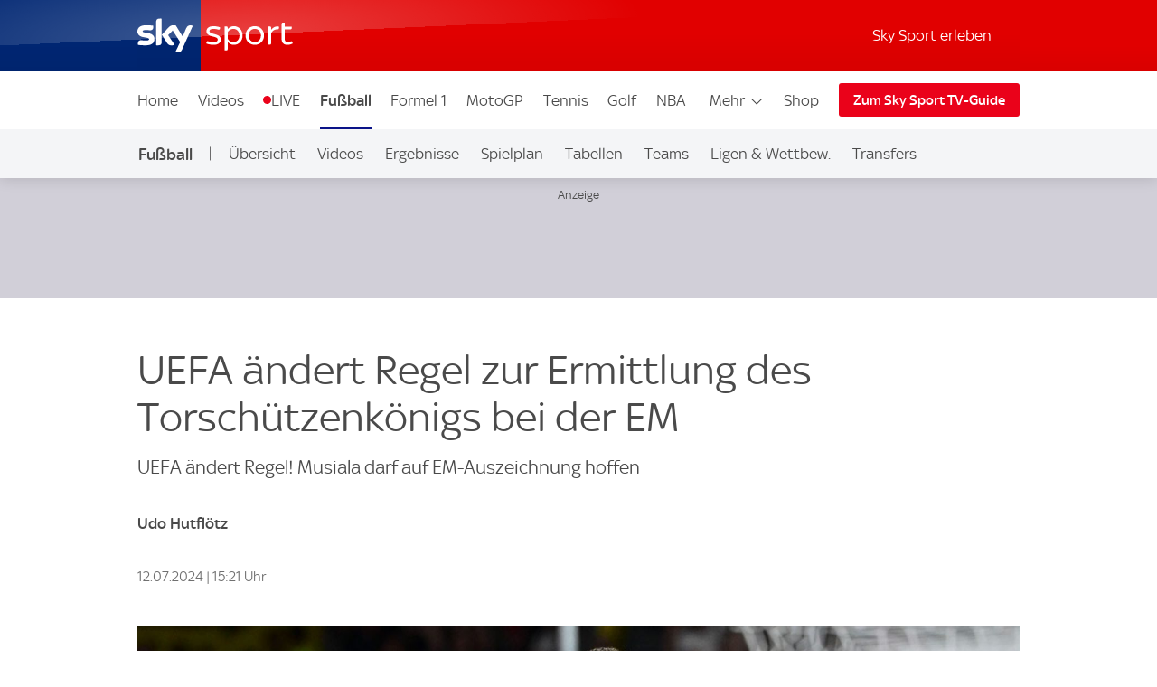

--- FILE ---
content_type: application/javascript
request_url: https://sport.sky.de/KUrNex3HW/R3/31/ly2DRNQlBuYKAI/tc5f2Dui1w7phXS1/Lw9CD1Y_SwE/ZHl0/A2URMXsB
body_size: 166601
content:
(function(){if(typeof Array.prototype.entries!=='function'){Object.defineProperty(Array.prototype,'entries',{value:function(){var index=0;const array=this;return {next:function(){if(index<array.length){return {value:[index,array[index++]],done:false};}else{return {done:true};}},[Symbol.iterator]:function(){return this;}};},writable:true,configurable:true});}}());(function(){X();UAF();O5F();var tZ=function(){Aq=["Pt_C=;P,\t;;3","58$","DK)!\f:\v$7*9(;","^BZ[*",";&\"&58#O EY\b","PL+l","\'E.\nES\x00","\v6\n\n;\x3f\x07$.","GdAe=Xs,z+Z6rDr!\x40C","\x07\b*5\x07\".\tI)U","\f:S","/&","3",":!$","C]\x00J","*\v^Q/\rXcYJ=","TY},&\x00","\t$;7 *<","R","**3%#I#B","AD]=","S","(=\t)\x3f&","\n\f*<.3T+}",")PU\x00","%9M)DH^$ZI\x40K","\f6","+=5;.>T\x3f","=\t\f  ","{j\x40","+E~\nNED","\x00\v=\t2.T","\vTUEK5;\t","\"9)\x00\x3f\rPH\t\b\\TY1 J,35#pO>YWUUY","","","^Ux=:\r","\n_","7|}\x3f.|2`k&><:/\r*","\x40v~\v","k\t\x07|1\x07\t\fo\n#,9Nl:^RPED","_\x00ZiF\\\v=","\r<","J1\'\r\n*3;$I#","x7awf70^(,+\'<b\tp}#x7Kwoo(*\x00+\vg\'cALZ^_7aZ[\f39_,0U~t\x3f8rd:c.jttj\b+(\x00%\'(cb\x3finY$w\x3fbwoc(-1\b}>3s\r(p~#x0Cl+51>V,$\'ga\r+\x40^^\tLqr}(.-8:\n\'\na\r\x3f~K-&Xmdo(-\".\x077a\nj6cy-x=qw~3(\x07[X%8/2\fit(1{L\b]Caxg()R<R\'\x07\naI}-/M%rso\x3f(-\"8^+e\"%\nN,tm(WvauL;-,+3`aym>$s7ayY\v$.\x3f+9\'%up{\"oz|718$V,+!}\ta\r8p}94]]qwm:&=\"=\bW\r2h\rZn\x40t+\b++5#\n\na$R`}/\x07q$mX3(]/W}c.1ah-\nx7awj*\x3f((V,+!saqt(p}=$x7mc#&6/5\'\nzx$xGk\t^-\"\'X\x00#\'aym>$}awE ,=\'_%8%5\tr\r=B}-2Cawd )\"\n+%4&\np}T\t3qr#(//6|a#dT)$\x00Swo6\x00)2)X\x00%\':y8ae[$x<pUVP,+!:3\r8{M\\p4awjm(&\t(\n)!\n6y7[f(\tU,MRA9_;To<3x|d:W]GfK\r_!+\x3f.dy8pvs7a<_1\vg\bf,a\r#p[/x7\vgo61=T,+(\':zp\f\v x7F]o:\r\x00896%\ng\rhkPx\"SwlkY5;\'Z(c\na\rR`}+0\n$YWym:Y\v&,+)9\' (e\'8u\t-$c\"D~d(6\n0,;;~%\v8rk:,k7p]o8\x3f\b,.z\'T;p}$Px7jw0(G2,)+\x3f-\x07\n\x00K\r8\\\r&U^3awH3(\x07*_/Q\nq\r)Z}-\bJoAo7Z.\f2g\'a\r1}-/iXso0#-Y\", {$\n;a\rNp}*/|\'do!7+\r\x3f:)=D|yW.Nh7beK\t\r(-\",+z1\na\r\x00dXG4x5t~m(*)\b;\f\' a\"ds$|h`T9-S\n+2\na\r=YF$x\"ho*\"+9/d\'a\vvj\x3f\n$OSa(-%\'2|9$/;a\r8pCQx7aw`k\x07\",v(M\x07\nspW-!\f7a|-!%(~1T>~n8p})T^7awol18-),.d\'K`}-$x8rxH3(9\r9+ \'\nE+8p}/0J\\]Y6(;\v`)!\nw\b c}<<7a|E<,-Z\x07\rgq\bK~K-&h#Wdo\b\r^-\"\'>\x00#r:S\r8][Y h2yY\f$.\x3f+\vQ\nrt}UJ7a]t8(Q\"7a }-/\x40\"bsoa>-\"8#\"%\np\'8pWY0|\'ao\r;\f;\r\br: j\x3fnCyY0_)3\x00\n(L..gI\b-R7Qk\x07\",(`#\x07\bb8aW-2h7N[:\"-\"\x00;}7~a7hd>\nvau{8\\-),+d\'\x07f|uO-$\v8VU3Y\v&,+)9\' aj\t(rm-R7a]h8/2,0\r$\v8th;#\tdEo:#\x00890>=\n`G\t8py4x&Kwle\b$\n]0;):_W-U^3awyoa(-)9\x3f\'=\n=q\r)Z}. \bDqIo(>2b\x07a8sW-.h7jwm3-Y\",8\v>$W\r=R{UV\\\'deo\t*+\x3f7dea\rpM=$iauf<\n-9gVf,a\rZ}-\bhDegm\t>V,+51ea\r3o> xawo\x00!Y\", $\t\na\bJ\x07$xGa/<6Q;Z:)\x07v9yr/\x00o$Hlm<\v;5X+)8<\na*Tm(*Z7awg>\x07\",(g#\x07\ba\r8wX\nx7K\x07d\x3f(-!7}y7\b\x07dNp}Y\'o0re}\r\x3f:&;\f9_\bKRW-$x7fW+[+A%3r\r0p}-$nD\vgoX$V,+2}a\r8w\f\n\x07\f7a|w>-!_ \'1T\x00K LpZ\x3fx7awl958+L+>#ddy8pvs7a<_1\vg\bf,a\rZ}-\v`BKwjm(67\t\"\";-a8s=$zd_-!$1\v:>\n;p}*[\x00Kwo3.)2)_, a\rR`}/6o:swB=\".\"}c(xn-5R7aXt1\x3f((V,+&52a\r1}-/{$Hso3\vY\", \r\x00\f%\nM4SQ\bUX>Kt3(-\",-(:Va\ne;R`}/4l,U89:\x3f+\v\'\ng#p}#x5yY\n#-$F;\x3ff1;g\r8p}-\r{>Fo#\x3f5//k\f%\nN(+tm(Wvaut\x3f;-34],<e\r\x40[O-$U,ssf&\".;%54;a\rw{G4x5yVm\x07\",\x07#\x07ea\r3j<x7N^{#(+*<:\bU$5qLp}&m0o\f\'(/#\n,)br (inY$w\x3fbwoa(-)^\x3f\'}cbm-/x=Kwjm(42(<\'%D0s}-)\f7a|\rY\", \x00=\nN(+{f_Px7j]y\n(G2,)*6c\nj,dFY$x<s`d-<+9\'H/P\x3f2\fFQk-\'9:$\'8/j!}-/S9bsos(/6\\\"z\'GLp}&Vl!o::),+$\x07\n\x00K\r:y~W8LeymdY\v&,+\x3f.\r8{k9\r|7\vgo1/=T,+!<~>D\v}\nx7Ll}s(/:\x00z\' \x07u;\x3fZ}(Px7rxw\x00#,.,,.d8`}.=awE`,=\'X+R\x00;a\rx\b\x07$z\'cFo8-*-\t+dB\"-b}=$zar;\":58 \twTm(6x\'atK\t\\-\"\'%Qc\nj/sy-+_awCY(,+!\x3f1#a\r)Z}-\vs;egjm(&W\":$$8/ B!+GXx4g|ZY\"9U{\txIgt\"Px!go\b\x3f(.#Z,\x3f\n#ii8ptY$x<WRdB=\"*\x3f|\x007eN|t}-2Cawh8/2,.<\':\t`e=}-#z9Wwi:\x3f9^8 77~a(Us=<x7awm\f\rU\t+9<dy8pvX3}atC 8\v\x07]\v\x079$}c1bm-5R7acgo(6\t\f-\t+7ea0s}-\"h7jwe3-Y\",8\v>1\nu \fUr%\'x7jP\t*>$8\r\n>HR`}/7U<wH3() \b99\'%m\t(p\rG4x5u~z\f-\",+&;M\x07\nt -}-/\x40\"g#-/\x3f\na m-\"]DLCtmZ#, -\x3f d*\x07D$vMawo(5)\"!\'r\r=B}-2aCawd )\"#\x3fS!\ncJ_}-$sEUo.4\t<.z\'3J=I}- x7atw\f\'(-//\n\'\x3f","\fJ&ADO5\x07+","=.)D#_","1\t8%5C8","1P<X_\rPND9\"\b\x00\x3f&","\r<\b","3<-6\x3f=5RG]\x00XE","Aq","\t2*>;.$R5","\x00\f","P","1.$b-\rEY","DK60\fX","5P,Ts","\v","08","!\nCLZOx\f\n;r6:>7\r%","VK_K:\b\b","E\x3f\rXQ\r\\",">.5L","\x00\nXIXI","\v<!",">^S\v\t\\VeW\\,<I<\rb;\b","%\"*E",";5\x07","!\n]LS",":\b","\'I$","\'\r>&\x3f%\x3f1M<","Q","`U{","\r*&6791M)\rTN","","I= ,\x00\x00!&$/4","43*<p HYEoREG7:I<\r&<","9*H>EH\x00\x00oL","539&I/fS\\cY\x40,5\x00","rK>5\x00M(==%.\"\x00]L\t","","PDfA+ -\r\f","dPGL>WT_X=t\n\x07\b7o/","\bfZ","IPC\f","6\f\n6ri\x3f","UUUYxO51","[h\\4IBC9\'","H)YXH\tXOD<;\fC;r$$&I(]LB","3:]I\x40K*\v\f.&","L_K6 >\x07","g(8T4\f\vl*M#.-+k#","p","nCC:1",";g",";<U+_O \x00WT^","EW56\x00","9-","*!\x07\n\x00","G]L$ILSZx\x40!","\x07&9PwPQ","z\t\\","*#","J=\"\x00 \"=/","#U>","; L))PE)KR","emBS\b8\vN","%yOeZ*=\x07\v7\f\r","(!","P^,",">A:V]\nK","T^\x07\fM\"E[^7&\b>  \x071.","\n",",\v\r","!BO\r\\","<5B\v5xR\n\n",";5V","^X\t+XE","$=9C).^N\x07\x00K","\fR",".","0\x00!&","L_M=","[K,<\b","7\x3f7","&\f\f*6)&\x3f9O\"\n","FY\\5\n",";391T#\vN\tLTG+t\x07M\v!r\t4!5C8","QA","}TSz19\f*\f\x07.&","EBf=5\b\v;;.#T-A","\x3f","\r\\KTA ","\"35#5S","<5B(\vXJ\t","V_]16\t","B\\!\x07<","rbm\b1\f !7\"\"\x3fN",",3\n5\r\x3fN84TH\fZ","\r\t9\x3f7",")\r=","3*4","B]\x07QKAB 92}8<MV~M\v*\\hd\n4[Xx9[","H99\x00\x00","%7%>O8YRS\\T[60\f\n\n+r\t$k>U HEVJSM,","F\\77\f,;=98$r)\n","\t.>\n#1N8\\","\x40K.","\\\r\\],;","+!*6\x3f\x3f.<D","ADI"," \b\v-\f\x07*",";","\r:1%\x3f1R8","P\'P","<2*0$\"&E>&B_\fIP\x40","","\'c{\r<9","5/3-^m\nXNPOob\n\x007&\"1\x00:\x00R#XO\t","(\x00OCSa*=\f\f&=\b=5N8","","C","9>","\x07\x005+;","<:",";8","Y!^P","PDA5$","BK4","I","$7","\v","=\n\f)&F-6I/p\\VpZ[\x3fy\x00","\x3f\x07\"(8m)X]","O_\x40,1","UA5$\t","1T%T/\tPNB","\r\b","s\t5t8","\vPR\b\nT","[]=\r\b","%W","L\fWEDJ7#\x07","\"#g)TN\rVfC\x40; \x00\r","5N-]Y\b5UG_\x40","/\rKMS\n1\bJ\v7=\x3f\x3fPl/XY\x00K","$.7I#"," <\r32 R)\nB","aeX]R\\[~","N)Ep","33$","PG6=","RT\rx","FM","\x40\\Xu","0\t","I*","P#\t","OLg6:\f0*7\b","*\f]P%pPCZ\f-\t","\nEN\v^","bMj{",":\x07%\'N\v^L\tM"];};var r7=function(){gj=["RJ","\x07\x07%PCkG[P]&G*F`\nD\v\x07K\tR{[HeZ\vfPKfx9x\tw","H","r3LAp%X_\x40\tQOJOww","LYS6Y-R\r]+TW7C+\x3fE4","+#__r)q","r\x408K*A2>","Z","","n","D9",".<S\x07YO(AIVOON&","> _\x07TS#","[aTk[XON:_","V1%S\fN~","T%HE3vQA\x3fZ1[< i\bIxWY[N","\be","_UW\x00P_D_B","H9[+\x40-","L\vYD5K",";\r_","PUW","/F\x07T","7J\\Q3M,\vG8","\x07N[XuC","SEFf9PF%","A\x40$C+","o\x00!c\x00c\'","uNh","7]Y","AV2","\x40I:","1-X","X%\x00","YK","\\-Y_","MY","TV","_\f^Bw",",\x40>$S\f^","#","wUEy3pzOHB6E","S\x3f]1\\1%BiSL","&\tZ\bBJ$J",">U","cx\"T\rO$_Gc#\x40;P\x3f","$F\x408Z","_]NF%","D;L1[)aZ\v]OXPYSU","J:DN;\x07_","J","JZX","&EB8\x40L","EJ$Z","F\v]QWNS","!\r_\x40","k\x00*t\tw","gSHEWB","\\M^rF8T","WMuN","#B\v\\NYTQD","-$Y\f_iUXL","7X29E\x07^H\fV","1-T\x07VT","C^U","BH2\x07J"," R","AY^&","L0G","ISI3XF\tZ\bBJ$J","W\x00H#","3T)$","[9",":Z0)BSD:h;SXFU\x40=E","M_D","Z[^jH<R\nX","\'or","\x3fH,","U_F]7Q[GYI!","cx0B\"D2E","I2]","a{\b1`","J:SG3","JTK1K","9PL#\tNF","HH#]","l3L\tTQ9\\xF}-Z_FAROKDRN;V","]7\\F","\x3f]","P/!_INV","\x00[UIVEX","PH9\\!","HIO^L<EBJ#F\\I:","Z3\'S^H\fV","f","K_SwN","H9[+x2:S&[S","}b/","\tPH9X=7A8!","Z38S\fNpVRI","i_S+WnJKHB","B2","PA\x3fOC4/S",";S\x00QNj&~nOYU^E3\v]ZK","TL;I[G","ZP1","[+G+S\fN","M\"\r[7ZF","YCI","Z]\x400h","XPNSU","mu7Z0,P.9Z","Y_&","\tMpS3\x40,2\\.8S\f_U","","\x071W6SFx\x07NR\tOb\nM\b\'K1O\x40r","\x07","rz","A","D!C`3","(W","MRXCPK","\x3fd<","m5","NsKRN%DJ\"FcL3Y+;[<.Z\x07^",":","](T6)D","a\x07NWC",">^\x3f\vB/\\H3\b\x40:a_\f","\fG\x40m","#BZR8",";-__C:H\x00|Nh]D>^\tM","\x40.Y4(NSUI^S\x071T_$J\x40W36[p%B\x07HFTWDOS4_\fNxb`J$J=\f)#\x00_\x07LO_HPByD8EH\tGD/7_8/BJKVKJBuPOpDZIxG,G<8YgRXJBSC{","Y^V","_UQNWER","\t","(\fZ99U","XJK","TS!AyG","JGJ;K","\x07QY","\vHYv3B=\\(!","mv:`9<`t","T","NW","B\nE2","","T_JQ\x40$","YQK!","zDW\tzt","2\rO[\x40\\7P/8O","T","oQ","]KLS C\n","#X\rY7L",";xI[X]S:C","TJ\rC","\x40OU3","\\RIo^;E\x07N%Z(E\x403M06T.$","H7JyJ5","D1","+\\\bAJ;k.[)","VW3O,","9)U\r^B.j;~QGLH;T_","\x07Qn","QT\x07XqL","&K\\V>",":E\x3fP[eI7W=\f","F9\x40>R(>W\x00VB","C8G","QQMUI","2\rKR","JR)]Y[XYU","OT\v]Y[NoS4C","#sE_|g)EObJze$<_|v >/","7B(T","SK","Y2.","yC","ID\tQI","3#X\x07","\r","UN","[D_H1T",">(U=[CiR_YRA4Y[0\vs7XF0B\x07\x3fG/-O","W\f","W3_-F)SSF0]\vnGYHB8p\fH3Z","\\W-Y~_F_R9PN2","!\t][`.^*F.%Y\fhB\bMI","W[N","N^]","\x00X_NEt!PN","]0G8(a\rHLJ;SRCRBCD$","XB9E\x3fL\bAD;^","Z\nR&L\bF","C1\r","1\\","K4Bb8\fLzC","G\nY","\\UU","\rA/%F2HHA4OQGyU\'^X","e.i\t!m","R^\vW","_NX","\b\nS\t\fHT","+F.%Y\fiSJZ[","UTXN9]OtF\"G.","_Q","V>)Z\x07HFQS","7C\x00\\%\r[","1G.[",";]","VXLbYN2Y","J<",";D\x07","< Z","]B}XSORS&se7L","BD$\r~Wr\x3fJ=*G</]\vT\x40>\x40XN^UH;","W\te","\rpNCF","+\rA.","QO)]Y[XYU","B2;","MPG","\f"];};var nj=function(m7,hd){return m7 in hd;};var UX=function(v4){if(jQ["document"]["cookie"]){try{var Rh=""["concat"](v4,"=");var c5=jQ["document"]["cookie"]["split"]('; ');for(var Ar=0;Ar<c5["length"];Ar++){var qZ=c5[Ar];if(qZ["indexOf"](Rh)===0){var Yd=qZ["substring"](Rh["length"],qZ["length"]);if(Yd["indexOf"]('~')!==-1||jQ["decodeURIComponent"](Yd)["indexOf"]('~')!==-1){return Yd;}}}}catch(Uq){return false;}}return false;};var Md=function(d4){var XS=d4%4;if(XS===2)XS=3;var xf=42+XS;var H5;if(xf===42){H5=function Wr(GH,UN){return GH*UN;};}else if(xf===43){H5=function fj(fd,J4){return fd+J4;};}else{H5=function A4(vn,Iq){return vn-Iq;};}return H5;};var Yh=function(gX,cZ){return gX>=cZ;};var If=function(){return ["\x61\x70\x70\x6c\x79","\x66\x72\x6f\x6d\x43\x68\x61\x72\x43\x6f\x64\x65","\x53\x74\x72\x69\x6e\x67","\x63\x68\x61\x72\x43\x6f\x64\x65\x41\x74"];};var sr=function(Wf,w5){return Wf==w5;};var wf=function(){return ["\x6c\x65\x6e\x67\x74\x68","\x41\x72\x72\x61\x79","\x63\x6f\x6e\x73\x74\x72\x75\x63\x74\x6f\x72","\x6e\x75\x6d\x62\x65\x72"];};var SX=function(Y4){var tS=Y4[0]-Y4[1];var vZ=Y4[2]-Y4[3];var gW=Y4[4]-Y4[5];var br=jQ["Math"]["sqrt"](tS*tS+vZ*vZ+gW*gW);return jQ["Math"]["floor"](br);};var mA=function(Xq,MN){return Xq*MN;};var L5=function(l0,z5){return l0 instanceof z5;};var Qf=function(){var W0;if(typeof jQ["window"]["XMLHttpRequest"]!=='undefined'){W0=new (jQ["window"]["XMLHttpRequest"])();}else if(typeof jQ["window"]["XDomainRequest"]!=='undefined'){W0=new (jQ["window"]["XDomainRequest"])();W0["onload"]=function(){this["readyState"]=4;if(this["onreadystatechange"] instanceof jQ["Function"])this["onreadystatechange"]();};}else{W0=new (jQ["window"]["ActiveXObject"])('Microsoft.XMLHTTP');}if(typeof W0["withCredentials"]!=='undefined'){W0["withCredentials"]=true;}return W0;};var Y7=function(Fd,Ad){return Fd>Ad;};var Nr=function(){return ["KQBZ","O>TSZM","VWCPQ\nQ64_3KG4&C+","u\\^KUe\rL6\x40fL\x3fUG`\"N8\v]Q","IVU\\SA","J6\x40/6K5","*~ax`]UWB\x07F#6Z5\nCP#)T","\b/!\tI6HSkXW","0\b\\6HG"," Q","W;","D\',V","AUxPZQY\\B\'1R1JG","DZF0Y).[","Gwl","tNP-\"Z,_Z\\jSG\vU,}(>Q","a}y*Q,D=O%UV","y\x00GZWCZz<U29","P\fA","sZWUGQ7F\x00-P3\fOM","",".R3PQMUYR\nQxd*-Y}1H","YA","K>RK.","\x40\"","U","LRYE","TQQ]UG\x07W","RR+","=BG","$^8G\x40Z","\x40[","K]","tM_eL5]21H5XKW4R^+SFQQW1Y/,W&T,\x07","\x3fQ2[1JG30T(UQM}QA","K3G\x40YVBX","|\vE","d\x00UQS\\^\\H\x07Q09R%RG","P\t","1U,RFJZDZ","NY[J/","iD3^:Hw^WFT","\rHF&^;","OU","\'\nH\fOSQX\\g\x07F=]0=Z","[)4[1","%\x00T-","J6G2*K3\fIP","\\FP\fQ]+1JIO4\x00XS\x40PI_F","SZMB\fu*[6=L$bG#\x00K+IFL","SVSTv,[49Y5","U`!","\b=y`0 ","TQLV\\C\x07","=^\v)\tSe\t\x40MK","TQXPCA\x07W\bF),Q3Jj.^-","*9P7\rGE"," 7L=\'UW-\t","Q\x07K1Q\"","I","M\vm","\x00Z&",">W","\t^,R","N<\rAK3&H+","(uggt|tj0`p\n{\'qg>\x07>","sE\x07$","e\r","\"d{QQ]]B\\\x40*u5!P3=^G5I","u","\'yQ,R*KkJWGGU(Q\"",";CXK","9\f","*R;CBVWU!J6\x40#6Jp<CA9\tR0HrVT\x40\x40","\\^J`G\vS9\x40#\fQ;H","[\x07],","CL\t-Z=JQ","\"\x00M:","/GSZ__VV","3C\x40K\\Bv\rP6\x40","^R2","27K3UV2","","U*KVZK","SB=\x40,_\"CV","7Z%4W3","<IPZi_\\\fQ\x40","G","6R\'+","J[\\XD\\\rK","\x3fG\"UA0","`\v{<KG4","\fN:TM","\r\vC-Z%,W\x3fVT2[I:RAMWA_\x07>A(;J9H\x00A}K:IRjIX\x00J4`zM)DMbO\x40O&VQP_fH:[*vW$TC\b/\x00B]*HWKP_[JQqO4=J%\nH\b9T9\x40BV\x40\fF,])6$Q]P4\x07URV\x40\fF,])6mER[\f%\f_Y]V\\DQvW)6M$\nSA\b/\x00\x40buMR[_YD,{em)DMnT+I\x40FIU\n\x40V!Y$7RrBR[\f%+[KBC-Z%,W\x3fPTi\t_N,CLMB\\Qz4eX%EV/U$TQKLB[B\x40%09LpYl\x40t=LQ\\MEJ,[2!N5TInHQZoK_E\x07W,Mj1LG4\\^9OZZiBZ\x40*\x40\x3f$B6\rHA\b)+\nF\\N~*i{=&JW=^}\x40AQZD\\\rKz\t{,G ID\\\vY0J\vl\x40]W\rIbO;tKm\bK\b%\x00O0THCpu\vQ=F\',Q\"Z\nAA!\\H&HWvMUGQ7F:$8GQ.4O:TUKVBNIeUh,Q\fTK\'&\\#ZyDZ1Q*](\x3fj15O6IZ_ANWtQo#L5\fSP`=Q:E\x40]US\vK=d47N5\nR[T4^$PUSLU\x07\t=Z35[\"DNzSM<IZYPW\x40D:X#b`TQP4W:D~*i;,L)\x40\n\x07=^_v[W^MS]JQqO eX%EV/UOsTZKG\x07Q-F(xJ\v\n{=N1E\x40VV^\r,4t[|Y\n!\x00]TbTKEJ,[2!N5XOL4X:IROGXStU{\\:EVR#\x00Z+CP\x40G\rQ7\x40\x3f([yTS%]QwHHCbmYW=\x403*PpCPb-U)I_ZND4A#brx\f\nGP5[\x00sGIYL^VL7Zf0$TTi\t\tI&]FZMEG\f^,M6=rIP!_>TSMVI44t[y[A4+OM\\D\x40K#\x40\x3f([jZRJ/_>TSMMH\x40vC49Nm\vT2R\r$[YL^VL7Zf.y[D\t.\tR0HFNC-Z%,W\x3fFTi\t\x00M>TXKHYCpSj-xSL4UwOM\\D\x40Kx\x40.1M-Q\n!\x00]VbiVU\\SALB=\x40*Q$R[\f%=(Y]\ryQUZf\\bHVVI41tKy^\x00\n}T\x00)GF[\rQLU*[27J)\bC\nnT+I\x40FIU\b-G2Q%,3\nCC\b%Zd\x40AQZD\\\rKxqn,+#L8_}R\\MVGN\x07*Q2-L>Z{\f/\x008Z<N_E[Q1[(pLy\x40\n\bl\x00Q9SZ\\MYZ\f\r,=*[$\rTL\\4Hqy]QO_^\x07\r*2qCyQ[\vU=\bU<R]PWMJWtQo#X%EV/]UwO^E\f#B\'*<EN\n -\nUYSJ\x07,\\47IrYnK:OIXB4\'*Y|\vDR6N:FZMEG\f+`zQ2CA\bbO\x40OwU_D4Xn+r\'yC\v!\tvQKUF\rI.Qn+\'GU)T+NQQSK;\x40/7Px\fYhP^\'RM\x40NFqIot6\rHA\b)+OQA\nW7CdtJ|\r\nAU=[T:\bFZJ_Y\x40pGovJ8H\nT&\x07X+O[QDCvB\'4K5ER\thTFv\nYL^VL7Zn,+\nCV\t2]Uw\x40WK_B\x40\t,3t]y\v#Z>TSDFT9/pJ8U^M0MQKCI-Q|>K>RK.Z\t-OYL^VL7Zf7yTG\b5\x001CC\\P6W21Q>PCi\t+\nF\\ZKXq;*[$\rTL\\!O>\b\x40W\\^\r\t7|7y[\v&\x07X+O[Q|\t*#qE&T}PN,VQQ]UQ1Q9F2z\"RW.RN1E\x40VV^\r\t1=1XxZCZ#\x07\tR1A\r[KQ0F)/>Q92\x00IwsZWUGQ7Ff1MpJP!-SZQP^R\x40\fc] p3KR%_}\tWN\vCp20L\x3fA}TO7T[HY\x40,A46E&JWzR;]_[\x07y;%X\x3f\nGR-\tS0B\tPUW\x3f\t/cyPC`\x40^qBQS\\WT\x40c] p_yPC`\x07\x40dwGZ\v\\\r-=1Xx\rA0[T1R]QLU\x40,A46%[KhP^\'R\rPLH=\x40.7Zy\bQ.\x40^qyGZWD\b\x07\v9F!c[<\vC&Z_O7T[H\r\b_\x40vY#,V\x3fY&Z_H*UDZWTPv,U4,mELU4T(ZSZU4Q2=ZrTC\f2F^qB]LIQAML%=N$ILT%\\I8IZUCP\x40W=\x403*PrEnO7IPUG*A6,r\nCV\t2_:\bUM^\fzQ>=]%\fOLbI\vZ-WQANWtQocW6PL2W}\tZAU==1XxGR$^`WPT\x40Y\x07Q=Pdb#\rUR._OQS]\v9F!em\bA.U*CM\\D\x40K#B\'4K5BE\f2Q_0HQ\\Q\rK=I;zJ8\nIU^}O\x40XqRMO\\JKe%7S CV$PQ^qKQKQ_Q_\x07,\\47IrTC\f2\x40XqGFXMHC-Z%,W\x3f}T4^$PUMU\b\v5Q20Q4TH\bn\t^-G\x40PKkP\x3f1Rn.Q9A}O-C\x40JK^\v<Q*=Y1\fC5}R\\MVG_eQ`~J~RG!IqTQKLB[DpFh5[$IFAb\x00O*TZBW\x3f\t07W4X#hQIv\nKQBZ\x07e\t{*=RJ$[G}TQKLB[\x40e\t#~x\n\bO4_b\x40WK_B\x40\t*\'*YmCU\\\v\r^TFPK6M=/,[\"RM`^,ZPMEJ.]\"=1X\x00W%Y_KQKQ_Q\x40\fq6cH1\nMA(Z+\b]K\\BTJ*4v_\"&Z_O7T[H\r\b_Jv\x40\x3f([y\nCV\t2]IqKQKQ_Q_\x07,\\47IrTT\f2\x40TqGFXB\x404Q!9J5EHW,^\r\x00)GFP\rZLD*S}*[$\rTL\\)M;IZZG9QvF#+K<\fhC%/\x40RqPUSLU\v6Q>,$VHG4>XsFZMEG\f\x07y\t{*=RJ$T[-\bYZMXZzZ# JrTT\f2\x40M0OP\t\v<Q*=Y1\fC5/VGLH=\x40.7ZmZRJ/_-\bUM^\r[\x07Rx`\x3f([\nTMhPO:TUKVB\x40+A*,9\vL4RUIVU\\SA\x40\ftFh<[<AC\b%ON3JOMSK;\x40/7Pp7VU;IT\tDMBL.J;2\r\\)]Oy\x00MSTF0x);$#Ul\x40]R1\x40GLC1Z\'4R)4IAA4)OfsT^_DPi7W{,ec%\b(+TMzWDG\v\x40+6-M8PT\v&\x07X+O[Qc\f#B\'*\"ER\f/\rW:R]PWLIXcFh,G \x00/\x00Z3[\\\\P\x40xFh9L7TR\f/\rW:R]PW\rGC-Z%,W\x3fHT4[O7OGMBL\'K,F/=Mm#]V9>XeFPVDxt\x40h>Q\"=GAh=QO7OGD]\vVvF#+[$P\x07U=\bU<R]PW{JQqO/>$Q]T2R+}AbYSJWqF#,K\"PR#WwRPV\x40C-Z%,W\x3fA4\v\r^0\x40K^PQqF#,K\"VG)U6Uz^wALI=Z!,VyQ]T2RrQV\x40\fF,])6\"PY/\x00U\x00t\rQMY\x07K\x3f\x40.c9MR#WwRZG\x07Q-F(xL~GN\t%O\t`:{MTZ\f\x40ewtLk\nCV\t2]IqPUSLU\bJ1Pfh\"VBM%O\\\vsTIKUAW6(vP5\x00R=^+SFQB^PQbu;%X%EV/]zwOM\\D\x40K#B\'4K5BPM$RM;IZZX*Q2-L>X_\f\f2\tT+_DZT\v\r:d;Q>\vRP\t#I}\nOIX\\\x40\x07<%7P6AW!^e\x07B\\JAt%7P#\fTW4s]B^UEPX\\tW)6X9SP\"~IIL+D*9GKGA&Z3\nx\\^PD,[4K>RK.PT:\b]L~U[\x07W9\x40)*x%EV/\x40]*HWKP_[JQqO09Lp\n\x005O6IZ\rAU=[ xJv^R\f/O-SWKVB\x40,A46q\n\x00T2O\x40&ZH~U[\x07W9\x40)*x%EV/_bMT\\U4U\x3f_=Z^nV:BUD*_{>K>RK.Z\t$TQKLB[Bj:^#;J~\vCV,2\tT+_DZvV\n-G2Q%,#Rr/O&VQp_ANAqn,\'VP4\"dbBYD\tzs#6[\"RM\x07X+O[QNQvD47J\x3f\f_R}=Q:E\x40ZBPQ=$q$\nGR!Z/RJWSA\vJ62qE\"RW.\t\"d>QUVM\nAXtqn  \nIV4\v\r^v\nRAEJ,[2!N5TET&\x07X+O[QN\x40,A46$OQi[Q^qgGFWS|\x40*U27Lm\x00\nGR!U<RJWSA\vJ62tL|\nMP)[M0OP\t\r\b_L~n1\x00\nIO3T\x00)GFX\r[\x07RxLn+$TTlT6M\\D\x40KxQh1MHG!ISZ\\MYZ\f\r*y91VHG4ZT+NQQSK;\x40/7Px\fY%\bI1\x40]_[\x07,09R%CR.OwIM\'\r:j>2TJ^\x07^-G\x40PKNCpVj-xSL4UwOM\\D\x40Kx\x40.1M-QhQ+IgKKY[\x07t -P3\fOMh[I:RAMWn\rG2Q%,HG!IIPLN=M5eX%EV/UOv]B^KG_j:^#;Jx\f}) \x009IFOQGBKx](xLy\bR\t3UUvFZMEG\f=4=H5\nUGTi^N1E\x40VV^\rqO 7LxCC\f%O7DOQGBKeQh(Q P&Z6HMBPP*Zf,&JW}QOqB[Q\\\rS\t,I4=J%\nH\bnU:DH\t=09R%U2lSK-I\x40PMIE\x07#W)6M$\nSA\b/\x00GQsTQL\\DP6W21Q>PR\v\x07)UO7OGIBPh20W#VHG4OM+N]LCP\fQe\x40.1M~\'UG4O\vT6BD]\vVvP)6[mY\b(;CXZ^QA\x076A*4$OQR-\tS0B\tWUM\x07t\x40.1M~TEA6_KQYFLQ*M6J\"CQR&~>E\\jCQqR)*&T`+N]LA\x40e\t4v]8Tc\bhBTyI\\X\\YJQ0]5tLy^\x003<uw\rFJ\\\\\x40poqvPRJ3)fbP[V]KXtG27NjSL4UwOKQYFLA7Z#e`CPC`\x40O7OGMBL\'K,F/=M\vH{\f/\rW:R]PW\v\\\rz\x40.*Q\'ZA4\\\tB/CKQBZ,\'*Yk\nCV\t2]O7OGKFTXtP/+N1\fEJ98K+O[QV\x40\fF,])6$Q]KhR,\bPPWUM*[1xJkGP\\2O\tS6UYL^VL7Zf=5TH\v\x072\tN-H^DL\x40e20L\x3fn\\bRM^PQeQj6vPT\f%T;Q\\HA\x40\t*\'*YmIK`BT~\x07ZB__GJS9Ff6$OQR4\x00~1RFV\\C\x406S20aCHApIP1OIXB\v,\\/+$\n_g4\x00^,}ZbQ\b\v\v;[+(R5\fOM{}T[PM\b_12*GE\v%\bI1QU[\x07q/>9VRP\f\x07bR\\VJE\x40.=._\"XSnW3]STF0x);yTEnW3]V\\\fD4X\x3fQ3Z&Z\byEDPVM1Gh(L5KR#\tX7j[\\BPP*Zf=9VEC\b#1T<\n\v\\\r,\\/+ \nCT\x40)\\R1GXS\x40|Z\f*Q2-L>XC\nnU>JXFu_VKX=X5=9WU;+N]L\x40G\x07Sd]h;_$Nn#[^+SFQU\v\v;U2;VE]p[\x00^3UQDPVCFq\x40.*Q\'XHG\v`7I0TMBLBV,U2=S5R\v)T*R\\XDV\n7Ff>W>JNb[FR9\x40WPCW=Bz16HC,\v1T<FZMEG\f=/vX9GN9>Xv[IBDT\x00W-D2bX%EV/UOsTD__GJS9Ff=$OQR4\x00~1RFV\\C\x406S20aCCApIP:OIXB\f,\\/+$\n_g4\x00^,}QbYSJKv\x404!r\x3f\b(/TQIZLF9X*pP|Z\x40K!BIWM1Gh(L5LR&Z3JMsVSS9Ff1>CDP!\x00F6\x00RG\x07D3{e$Z\x00/\tR1SQ\r\b\f~/vJ\"jM|OyT\bPS\vK9X*!r\x3f\x00T)ON3JOQGBDe]y13KR%T1OBBPP*Zf9$VGA4^>TSK\\]\r,\\/+=RJ$O_U:^\x40D]\vVvZ# Jm\bD.W&j[\\\x40XQ0]5v]\x3fVN4UZv[\\V]E\x40,Q|>K>RK.Z\t-OV_M*[1zmER\f\b9+NFPNALD*S}*[$\rTL^\"\x00Z4\tD\\(Q:$3HV.\x07b\tKDL\x40g\x40.1M~CZ\b}SZ-AKUAW6{e$VR[\f%MUO7OGKFT,\\/+1\nA\bn\\sR\\VJX\x07Q0[\"e\"RW.PQO7OGWUMzQ(<yBL2W}\tMAU=`*vPRJ3\\^\'R\tME\t>](1M8B\x40W#T1\x40BVZ\r.U4xLm\fNKnBH\x40MPUFLI=Z!,V}IPB}BFrTDOQGB\x40e\x40.1M~\fT[9.R:UoMd\v\\\r= 1P1J[0/\x40bRM\\D\x40Kx\x40.1M~IO\f,\t^wC\\V]E\x40,])65VGD\b%\x001T<lUNU%Ij;_$N5O6IZMNJ*09Lp\nV)SO-_qQMB\\\x07VvX#6Y$\vG2L\x40\vd\vMKCWxQ{,V9\v\bV97O-OQLbBhYL>#vJ\"jM}O\x40Ov]B^K[_\x40vW)5N<RK.I]w\x40WK_B\x40e\t(vJ)\bC\v\x0760ZXBRYvpQo%L5\fSP`\x00F+NFPN[\x07Rxq4*Q\"PK,Z3W^MS]BD,\x40#5N$Z_P$^8G\x40Z`YPAbR36]$ILT4^:OM\\D\x40Kx\x40.1M~CN\'\t^b]]K\\BTJ*\bpJyTTG5\tu>KQK[\x07],x);5\n\x00%\n\tb\tKQYFLH=\x40.7Zv^V)SZ-A\tIVYQBq6%C|[D\t.\tR0HZD\f#(-R<EP\x00<\x00COqJQQ^D]K~4eJ~CL4T\x009IFOQGB\x40ej6>Q=2\x00BwT\\\fGY\x40so6e5%V\'%/FI:RAMW[C-Z%,W\x3fLT4^:\nZV\\NDqO2*G+GP\\5O\t`6{^V_PvB\'4K5EC\b#UOv]FZMEG\f.[/<5PR\v5\\T1C\vMSXu*[+1M5VTG/\v^wEMXP\f\r6)qC6\rHA\b)0\x40BBPP*Zf>K>RK.ZT\x40)GFK\rA\nL+#e_\"SO.\x00-C\x40JK^\f\x40/*Q=UGTh\bU<R]PWZNLqO09LpVR!\rW&F\\P6W21Q>XS\n\bi\t>\n[P\x40NFt(=F$Z\nVU=\bU<R]PWVJQqO(p_|\nKP5^}R\\MVGNQqI3pH\x3fBLiT\"[[QZ_[\f\x40;\x40{>K>RK.ZT\x40)GFM\rZJWph5_\"\n5O6IZM[K^.U4xWk\nCV\t2]IwHKQEJ\r>A(;J9H\n\bi\tT-CB\vQ;\\n, \nCTA4\\^\'RDZQF\x07h4=J%\nH}SK0T\x40Lb\x00hNQv\x40veW|\f\bL8\x40s\x40AQZD\\\rKp=._\"XRh\x00UqKUMRP6W21Q>XR\nU;IHVQ\t;*tX|\v\nJP0^\v&\nP^XNRtVj(Tj%\bI1FBD(n>K>RK.Z\t$\x40[M\vKV/]2;Vx\f\bR%\x40OqHQGMND+Qfh\"RW.R\b9SZ\\MYZ\f\rqO/>qPA.X+O[QY[BK9B/\x3f_$T\vU2\tN-HQL\\YYS9Ff,>PK!IqE[QWUVL7Zj*$VCD%\tR)C`FIU\x07,4,Jk\nCV\t2&Is\tU\nR=\nvgaB\vP4\\\tB/CHC^\x40Izi;t_mSL4UwOM\\D\x40KpU{7\"P\f!\x00w\x40AQZD\\\rKx\x40nqE\"RW.Rv\bCMX\x40JC-Z%,W\x3fVU;IwJG\\F02vN\"P\bnC+O\\XCPBb] p%\vCP=\'OG\x40^Y[BK9B/\x3f_$T\v\x074\\^\'R\t\rRG\x07D3I4=J%\nH\bnI*V\x40BPP*ZdtP%J\vG#^M\\D\x40Kx\x40h9\\\"\rVVTb\x00O*TZ^TL\x3fU27L~\rUGU+bUKXR\x07Q]!0{>\fTM\f9$W*CGbWD6P5zrI\x40,_}GF\\QYA\x07F,A4=|ZDK\b.H}\nRVTP\x07t64_$IPb^_K3G\x40YVBX4\x40*G/7PrTW\x07W\tCFLP_[\x40\tzC)/\bdZ\n\x005m:TGVV^y\vV,qkGQ`AGX>UQ\\^Q\x40*Q2-L>XR\f4\rv[ID\fqov_ \bJ[T4HsGFXL]P\fQ+;tWmSL4UwOM\\D\x40KxUh9N _\n\b(>TSJTU[VqIj66\rHA\b)v]B^KA_^%4eE-CRP;IC\tQ\\G-C>G%*[5eC6o\nWPf7Z2=F$PU\"v\nZ\\R\x07QL2=P#ILTb%8yjk[\\R\x40z*Q(<[\"T}.v\x40BFP\fA7F|=7Rr2^+CFW`,hg\rz.cl8 \"ldssG\x07K<Q4=Lj\bE4\"I>KQK\\B\f\v\rz\vm=b}.<9~\rcf`nuw%iqI}._\"XI%]t9\x40G\\KUP\ff9Z09MxH\nUnOIZK\\HAJ\x07/Q$\x3fRbZ}S\\:RqGMU[L7Znzi:an#$N8yFZWTP\x40*k/6X\x3fZ}\t\v^1B[M\v\nZLB=\x409L1CV2Z\nhy~j{p&zq\bq\'qg>\x07>T-CZ[\\BPb[h\x3f[$(GP-\t^-]l~x#vq\x07l6bg. \"ldssMHL6U*4G+\nCV\t2\\/SbZWTZ,0=P4T^\x00.\x07WsADJkU[\x40*Q4bJ~\nCL%\x00I#ZZJU\\U-=P4TnU;IF\rEL[I4!(Kb*CL%\x00IeTM\\^Q\x07W=Ft$B>\rJN=QOqHQGM\rNu*[+1M5VGNh)v\nZmLF9\x40%0xSL4UwOM\\D\x40Ki;qkGQ`DGI:RAMWV_QvG#6J|7P,ON1E\x40VV^\f#] p\"\nG[R)<I-GMM\x40,A46$}A#[G9SZ\\MYZ\f\r,4qE&T}\bW3\tK^\x40Ib36Z5OL$P\\+_DZVV1\\5V)4v\f}q-WqO\x40ZKQA\rWH:,er8fK\b%\x00O0TbYSJK-X*y5Q]T2R0\n]X\x40_~%e`TJ]qI\tI&]]YY\bJ\x40eQh;_<VUi\\^\'R\r\b\f#] pq2CA\bhTbQKUAW6%eaCN%RT-S\bJKe]h;_<GUi\\T1C\x40LU-G.pP~GN\t%[QNqJQQ^D]CeFoc]mY\vG=O<NKKY_h)eJ-OL,\x40+TMDPVCF~(-R<YGR2\tN-HQ\b\x07\v*Q2-L>P3\"X+U\r\b\fqF#,K\"[D.W&]]Y\\M*[1xQ-TG\b5\x00*[IfzKY$R36]$ILT4^$ORMN\vCp5,L9A\x00A}K:IRMG\x07Q-F(x[x\f\nPU{IH\tp[ZPQvD47J\x3f\f_Rnh+T]Q^VI42q#OAhJQnM\\D\x40Kz{$2[3\fA}[+\bWPWCAP;\x40)*vPH\bnU,RFJZDZ\v6U+=|ZkC\fbO\x401ZHjUA\x40e\t(g\"\nG[R&\x00VwRqGP5Q(,MrE<RewjPL|KK,yb,I^Or[UeeX^T\x40P\fgu4*_)\\\t\f\b%\t1\vZD\fbB)1ZpH[_T^2#ZRJWSA\vJ6o#J8\nIU\\.\n\v_DZ|BG\rWp6H1OF\\!\t^2V\x40M_\x40+\x404-]$\rTG\\.6RQMXRY\x071Z5,_>C\f .;0TPZKA\r:Qf1J5\nG\x40%^]U0H^KBT7V,=]$\vO\t3]S>PQXn1\\5V)49\fCP4fwR\\D]\rAvo%yT\x40B ,Xd\bm\n-otNm1HVn6O:r]R\\vZH9\x40nq\"UM6t/R]PWCK\v,]+=d\x3fC\n}Z^(p^MULQ7g2*W>\vP9OZ)OS^M_GNAeMh7M3\bS}\vS_:P]\\\\}PJ*Mj5)VNC$I:e[QZEG\x406W\x3ftIm\bN.\bZ8C]ID6S39Y5\v\ngA9\\\rW>RRPK]!3+[\"9AG4^1&\bUOIfPV1[(tJ~DP\t0U-C\x40JK^N^,G|.\x3f\vER\tzG1SXSDOXUtX\'bI|GQF\"^VeAHCWEY\t0W|5>Rl\x07\'\nUI|Ibqj-_4B\x400\x07GH\"\\XCPBm%9M5ZCLbH^+SFQDQ7DnqC&T#l=\x00sRBYW=\x403*PpSL4UwOM\\D\x40Kx\x40h9N _\n\b(>TSJTU[VqI;pxQA3]eRK\b\rALV=Z2tJ~\f\f\f/\tv:UG^^UD4Xn,$H\nVR4CT,CXYSY\rV=oc]1\vCKzH:QQ]\x40,A46$VUV0ZTF\"KMK\fcF#,K\"D\t.\tR0HMKG\x07Q-F(xJ~VR9Z\tS6U^KW\x40\x406\x405qC-P_Uh[F","Z,RuOKq\x40J([5,j","2N3Rz^TU","1CC","A\ri7C#*}1\vC","3\x07V6R",".f","V,Q\'4J8(JW)0Z1ODJUQA\vJ6","uG\b","+\x40\';UH","6V>OZm\\A\x40\x07V,","\n^)","R+GVS\\","(F),Q3J","\x3fQ2\fW=IW\b\tR)CvVMC","I9G2","+x0BQ","3CAI>AQnL_Av1S(9R","+L4","\fIW(U<CX","","VWV","\f","QG\x07>+^1B[M","JDZ","-X6T","\rm>JgKK","GVML\x40A",",Q^G","NVj","\x07k  Z\"PG\vZ3SUK\\","}8\nIO`\"9}p]ZNUG","`f\\TQU21LCP\b","VJd\\\x407A2i3\fOT","L","\\T","R\x07Q\fQ*=S5\fT[4%^-`[MxEA\rU7G2","z^OYRQ7F","QK$\nh<IDZ|BG\rW","2T)C","\vK","W\x409_","#O","Q>=]%\fOL","g.9L5qM+","AG\b\vR<Cp^MQ","/U","0\x00O0RMO\\",";bg:\x07:4qjyqv`d0v\faf\t\"G\x40$\\7O^TU][\rU)F5,K&^[pCO\bk\b\tI","e","Au~xq;Aop5=*Og-E<z|WG|q\f\bVu-t)b373>boMf~sqp\tdemgO-8<x4gwnjt#Nt+Mc\x3f3HzMuFhq#k3u\t\n9gI>!#<qm_~zas(d_\x07o2gj1,xguTxQd#o`-}=|c=+0>jlupRqv3du\x070F5)gh=\f<x`D~x[w)t~\x07U;wf\f3ywuux~^#f\tr;9es=\n3(Pee{sqt\tde\x07ga-(<z4d{nxzt2Nwt9Mc+37zMu|hr\x00#d3u\r\t9bI=#>Kg\\G\\at(d_\x07oMgc1,zgTxsd&u-9lc++3>jVu~RqL3du3)d=<Rg~~l[t!tD\x07U3wc60zwwexq^#v\tu\fl;9es\x3fu3<Pie~sqr\tde^G-8<q4gwnx\x40t#Nst1Mc\x3f0HzMvthq#q3u\tx 9gI=5#<qc_~zat(d_\vo2gs1,x/guTxwd#oy-}>|c=+3Vjlu{Rqv3g(u\x073f)gh=<xdn~xXM\x07t~\x07U;wc&3y>wuux~^#f\tq6;9es=\n3>Pee|Iqt\tde\x07ga-8<z4gAnxzt*Nwt9M`337zMu|ht\x00#d3u/\t9aI=#\x3fqg_}~at(d_\x07o\"gc8,zErhqv0p3f\x07\v=R[30zlu~\fGmuhMq3;N<1g}Jz^#d\f_7N;ts=3znvYRqtkq9gf(8AOt(gwmTSg#u\x07t(-Ng=yzM[G|aqWd~;\v9\rs=+MPhgu[IRX0I=q5[<uc-0VjefRZbt+du\x07gMc=- u\vsnCgt#dw6mvI=\'U\vB_~xqt!L\b_\x07U2\rs= _jgRTxq[$ve\x00gc/\n8jwu{Jqt\t\"q\v9lZ)*<y2^X]TTm3vm\t,Hr\x073<zgz}qVlUdr\roMgc68\'\vPg_\nCUd*u\x00{;gc=67Clu~s[lNu(\vMc=+gwkW~\x00#wu\b9goL+39grtK\t^#duD\bMgc6DvAu~xqFu\fs-s3<zbDoRqt\ts_\x07\v9p`.8^\vUu}\v\\O3}M\x00Re9hk>38bwu~xeWd~,\vd9\rs=#%q&lTqtU;\x00!]=>G-!<jdY[Rqt#df>k\v9lI%*\'Lj%snat#Bu\x07kg9gh\t08zA\t","l[","E","VUC","]<R","Y2\v\x40ZUUX\x07Q*M","[!\x00","*L\x3f\nG4\x00X+OZX_WP+W\',W\x3fI9S",",2R,C","\f(","o]","Q\b!\x00\to,","N=UWMPRP","l!l%V#Tz\\F\x40$orU.p\rT","O,","3]+mQF","D2\t","~\'._p(JWmmRPK{2d\b}fL\x3fUG3","^PP^","\x00H/IZL\\","3U>JG","\r","m\\WpU","#","5i\fg","V\rI7F=N$","+OP","L5TG(","|r5EevuFJ*ahYN],W+*","UIp","U;dQ^Z_[",">","P#.W3vK%/Z+O[",".Y-C","oZIX\\\\f0U49]$Tg2","RVJe\nJ6Q\b-S2Tq2X:","Z\fW=U\"!M$RG(\\:","6R=OXVMIV\nD6S#","2INIPC\\\x00L4]2!]8HE","\rZ-UQ","+[3\nCV","S6BPZW","#X4","R+","V","O%RC","a\ra\x07i",",IH\x40ZKFT","P^EQ","OVCA&D,U","BQKXYY","\t\x07.","\tT-GSZ","](;R%CQ","1hr)","b_W\b\x40;\x40f\bR%OL!","j=R=V\"*W&T}#\x00K+yRJWS","g","LQ4%\rh6\\QsP]\\","4\t","4]5,x%EV/","I&V\x40P","TC$n\nop","r\\l6\x40","N Cr9!O*VrZXD\x40\x40","W*=_\",OO/\x07\t",")o&VQL","Y%","z-TUF","n\x00{rSb\te"];};var hX=function(){v5=["\x6c\x65\x6e\x67\x74\x68","\x41\x72\x72\x61\x79","\x63\x6f\x6e\x73\x74\x72\x75\x63\x74\x6f\x72","\x6e\x75\x6d\x62\x65\x72"];};var pW=function(Kr){return -Kr;};var hr=function TS(fZ,bj){'use strict';var Br=TS;switch(fZ){case Y8:{Lq.push(Wj);try{var b0=Lq.length;var x0=Sr(E3);var t5=wH(wH(wH(wH(wH(wH(wH(wH(wH(wH(wH(wH(wH(wH(wH(wH(wH(wH(wH(wH(wH(wH(wH(wH(jQ[Nd()[SN(P5)](Sr(Sr({})),k5,XH)](jQ[B7()[Kd(Hn)](pn,sH)][Xj(typeof bX()[cr(O5)],wH([],[][[]]))?bX()[cr(cX)](Sr(lZ),KS,qq):bX()[cr(NZ)].apply(null,[jr,Dr,KZ])]),P0(jQ[Nd()[SN(P5)].apply(null,[xn,k5,XH])](jQ[B7()[Kd(Hn)].call(null,pn,sH)][mX(typeof F0()[FX(Mh)],'undefined')?F0()[FX(cH)](ZX,xX,Td,HH,W7):F0()[FX(Jr)](wA,jN,Jn,Hq,BA)]),jr)),P0(jQ[Xj(typeof Nd()[SN(lX)],wH([],[][[]]))?Nd()[SN(Jr)](sf,X5,VW):Nd()[SN(P5)](TX,k5,XH)](jQ[B7()[Kd(Hn)](pn,sH)][Vf()[B0(lW)](Sr([]),On,WZ,cH,Dd)]),cX)),P0(jQ[Nd()[SN(P5)](Sr(jr),k5,XH)](jQ[B7()[Kd(Hn)].apply(null,[pn,sH])][Nd()[SN(kX)](YH,NZ,Tn)]),Xf)),P0(jQ[Nd()[SN(P5)](hh,k5,XH)](jQ[gN()[TZ(Mh)](HX,Bq,zj)][Vf()[B0(QJ)].apply(null,[jN,xJ,Jr,XC,HM])]),QV[jr])),P0(jQ[Nd()[SN(P5)].call(null,Ql,k5,XH)](jQ[B7()[Kd(Hn)].call(null,pn,sH)][bX()[cr(Bx)](cB,ll,Lj)]),ZX)),P0(jQ[Xj(typeof Nd()[SN(cH)],'undefined')?Nd()[SN(Jr)](jK,H2,dP):Nd()[SN(P5)](SK,k5,XH)](jQ[B7()[Kd(Hn)](pn,sH)][bX()[cr(XJ)].call(null,gz,YE,z0)]),g8[Xj(typeof Vf()[B0(zJ)],wH(Nd()[SN(ll)](WZ,ZM,p1),[][[]]))?Vf()[B0(cX)](Ql,hw,MM,Z2,kp):Vf()[B0(ll)].apply(null,[Sr(lZ),Zx,Xf,cP,XM])]())),P0(jQ[Nd()[SN(P5)](Sr(Sr({})),k5,XH)](jQ[B7()[Kd(Hn)](pn,sH)][bX()[cr(ZC)](Sz,xn,tx)]),Ww)),P0(jQ[Nd()[SN(P5)](hh,k5,XH)](jQ[B7()[Kd(Hn)].apply(null,[pn,sH])][gN()[TZ(fl)](k5,lv,f0)]),kw)),P0(jQ[Nd()[SN(P5)](zV,k5,XH)](jQ[B7()[Kd(Hn)].call(null,pn,sH)][gN()[TZ(XJ)](hx,bx,Gr)]),g8[Nd()[SN(NU)](SK,P5,Pd)]())),P0(jQ[Nd()[SN(P5)](Xf,k5,XH)](jQ[B7()[Kd(Hn)](pn,sH)][bX()[cr(Jz)].call(null,np,ql,dS)]),Mh)),P0(jQ[Nd()[SN(P5)].apply(null,[hx,k5,XH])](jQ[B7()[Kd(Hn)](pn,sH)][Nd()[SN(LB)].call(null,Sr(Sr(jr)),hx,hg)]),SK)),P0(jQ[Nd()[SN(P5)].apply(null,[VV,k5,XH])](jQ[B7()[Kd(Hn)](pn,sH)][Nd()[SN(FC)].apply(null,[xX,Uv,vw])]),g8[bX()[cr(YE)](Sr(lZ),jM,Bb)]())),P0(jQ[mX(typeof Nd()[SN(cK)],'undefined')?Nd()[SN(P5)].apply(null,[jK,k5,XH]):Nd()[SN(Jr)](kw,Ww,Jc)](jQ[B7()[Kd(Hn)].apply(null,[pn,sH])][gN()[TZ(Jz)](Pl,XE,PX)]),Tl)),P0(jQ[Nd()[SN(P5)].call(null,sw,k5,XH)](jQ[Xj(typeof B7()[Kd(NU)],wH('',[][[]]))?B7()[Kd(hh)](D2,QE):B7()[Kd(Hn)].call(null,pn,sH)][gN()[TZ(NZ)].call(null,xX,rp,lx)]),Ql)),P0(jQ[mX(typeof Nd()[SN(OC)],wH([],[][[]]))?Nd()[SN(P5)](Sr([]),k5,XH):Nd()[SN(Jr)](Sr(Sr(lZ)),Fm,x2)](jQ[B7()[Kd(Hn)](pn,sH)][Nd()[SN(NZ)].apply(null,[rp,kU,Cr])]),HH)),P0(jQ[Nd()[SN(P5)](Sr(Sr({})),k5,XH)](jQ[B7()[Kd(Hn)](pn,sH)][gN()[TZ(YE)](dv,c2,Jj)]),Op)),P0(jQ[Nd()[SN(P5)](VV,k5,XH)](jQ[B7()[Kd(Hn)](pn,sH)][mX(typeof B7()[Kd(OM)],wH('',[][[]]))?B7()[Kd(c2)](cX,X0):B7()[Kd(hh)](KP,BP)]),QV[Iv])),P0(jQ[Nd()[SN(P5)].call(null,Jr,k5,XH)](jQ[B7()[Kd(Hn)].call(null,pn,sH)][Nd()[SN(Bx)](YH,lJ,Or)]),hh)),P0(jQ[Nd()[SN(P5)].apply(null,[Sr(Sr(jr)),k5,XH])](jQ[mX(typeof B7()[Kd(ZK)],'undefined')?B7()[Kd(Hn)](pn,sH):B7()[Kd(hh)](KE,pM)][bX()[cr(fl)](jK,nV,lx)]),fx)),P0(jQ[Nd()[SN(P5)].call(null,lZ,k5,XH)](jQ[B7()[Kd(Hn)].call(null,pn,sH)][mX(typeof gN()[TZ(Tl)],wH([],[][[]]))?gN()[TZ(rB)](Sr(Sr({})),sU,QX):gN()[TZ(ZX)].apply(null,[Sr([]),Ez,Ql])]),ZM)),P0(jQ[Nd()[SN(P5)](Z2,k5,XH)](jQ[Xj(typeof B7()[Kd(pn)],wH('',[][[]]))?B7()[Kd(hh)](GM,Ix):B7()[Kd(Hn)].apply(null,[pn,sH])][bX()[cr(rB)].call(null,lZ,fm,Ff)]),QV[np])),P0(jQ[Nd()[SN(P5)].apply(null,[Ql,k5,XH])](jQ[Xj(typeof B7()[Kd(VV)],wH('',[][[]]))?B7()[Kd(hh)](Lx,LV):B7()[Kd(Hn)](pn,sH)][B7()[Kd(Dr)](Dd,Kq)]),Jw)),P0(jQ[Nd()[SN(P5)].apply(null,[Sr([]),k5,XH])](jQ[mX(typeof B7()[Kd(zV)],'undefined')?B7()[Kd(bB)](Sz,Ow):B7()[Kd(hh)](Cl,Ec)][Xj(typeof B7()[Kd(fV)],'undefined')?B7()[Kd(hh)].apply(null,[Ap,WJ]):B7()[Kd(WZ)].apply(null,[cH,k4])]),XC)),P0(jQ[Nd()[SN(P5)](VV,k5,XH)](jQ[gN()[TZ(Mh)](Z2,Bq,zj)][mX(typeof gN()[TZ(jU)],'undefined')?gN()[TZ(xx)].apply(null,[Sr({}),QM,qX]):gN()[TZ(ZX)](Yc,sp,Gx)]),gV));var qM;return Lq.pop(),qM=t5,qM;}catch(HJ){Lq.splice(PS(b0,jr),Infinity,Wj);var KK;return Lq.pop(),KK=lZ,KK;}Lq.pop();}break;case TL:{var MB;var SP;var Dc;Lq.push(fE);for(MB=lZ;NE(MB,bj[bX()[cr(lZ)](ql,G2,BK)]);MB+=jr){Dc=bj[MB];}SP=Dc[bX()[cr(NM)](Op,DP,vB)]();if(jQ[Nd()[SN(WZ)](TX,jM,GK)].bmak[Nd()[SN(Cc)](Kw,dp,Z7)][SP]){jQ[Nd()[SN(WZ)](Sr(lZ),jM,GK)].bmak[Nd()[SN(Cc)].apply(null,[gp,dp,Z7])][SP].apply(jQ[Nd()[SN(WZ)](P5,jM,GK)].bmak[Nd()[SN(Cc)](Hn,dp,Z7)],Dc);}Lq.pop();}break;case C:{var rE=bj[mL];var hm;Lq.push(Dx);return hm=jQ[bX()[cr(hx)](Sr(jr),QM,mU)][gN()[TZ(QJ)].call(null,Mh,P5,Gz)](rE)[JM()[bc(Qc)].apply(null,[NU,Bl,Sr(Sr(jr)),rp,Xf])](function(TU){return rE[TU];})[lZ],Lq.pop(),hm;}break;case zt:{var TC=bj[mL];var WB=bj[E3];Lq.push(jw);var xc=sr(null,TC)?null:Jv(Nd()[SN(Ql)].apply(null,[P5,cH,WJ]),typeof jQ[B7()[Kd(Tl)].call(null,Sl,zq)])&&TC[jQ[Xj(typeof B7()[Kd(kU)],wH([],[][[]]))?B7()[Kd(hh)](Hz,EU):B7()[Kd(Tl)](Sl,zq)][B7()[Kd(jM)](lU,tr)]]||TC[mX(typeof gN()[TZ(wK)],wH('',[][[]]))?gN()[TZ(gp)](sf,Nz,YN):gN()[TZ(ZX)](Yc,VM,bx)];if(Jv(null,xc)){var FE,qc,EJ,lM,wJ=[],YP=Sr(lZ),Ev=Sr(g8[Rw()[qV(zv)](Xf,KC,Sr(Sr(jr)),bB,jE,Yc)]());try{if(EJ=(xc=xc.call(TC))[Nd()[SN(gp)].apply(null,[Xf,EM,RB])],Xj(lZ,WB)){if(mX(jQ[bX()[cr(hx)](Jr,QM,pf)](xc),xc)){se_forcePop_11=Sr(Sr([]));return;}YP=Sr(jr);}else for(;Sr(YP=(FE=EJ.call(xc))[Vf()[B0(Ww)](HH,MU,Jr,cB,HX)])&&(wJ[mX(typeof bX()[cr(vU)],'undefined')?bX()[cr(jr)](vz,WZ,TE):bX()[cr(cX)](ZM,CC,X5)](FE[mX(typeof bX()[cr(lU)],wH('',[][[]]))?bX()[cr(Tl)](Op,KE,Lp):bX()[cr(cX)](cX,DC,LE)]),mX(wJ[bX()[cr(lZ)](Z2,G2,SS)],WB));YP=Sr(QV[Jw]));}catch(rC){Ev=Sr(lZ),qc=rC;}finally{Lq.splice(PS(se_tryScopeSet_11,jr),Infinity,jw);try{var nz=Lq.length;var JE=Sr({});if(Sr(YP)&&Jv(null,xc[bX()[cr(MM)](Ww,XC,Ow)])&&(lM=xc[mX(typeof bX()[cr(ZM)],wH([],[][[]]))?bX()[cr(MM)](Mh,XC,Ow):bX()[cr(cX)](jP,jK,Sp)](),mX(jQ[Xj(typeof bX()[cr(k5)],'undefined')?bX()[cr(cX)].call(null,wC,X2,Ql):bX()[cr(hx)].apply(null,[jK,QM,pf])](lM),lM))){JE=Sr(Sr(E3));return;}}finally{Lq.splice(PS(nz,jr),Infinity,jw);if(JE){Lq.pop();}if(Ev)throw qc;}if(se_forcePop_11){Lq.pop();}}var rw;return Lq.pop(),rw=wJ,rw;}Lq.pop();}break;case Hb:{Lq.push(SJ);jQ[Xj(typeof bX()[cr(QJ)],'undefined')?bX()[cr(cX)](jP,pn,XK):bX()[cr(GB)](Sr(Sr([])),kX,j4)](function(){return TS.apply(this,[Ot,arguments]);},QV[gp]);Lq.pop();}break;case Ot:{var Uc=rB;Lq.push(VC);var EK=Nd()[SN(ll)](cP,ZM,TH);for(var Bv=lZ;NE(Bv,Uc);Bv++){EK+=B7()[Kd(wC)](fV,BH);Uc++;}Lq.pop();}break;case j1:{var bU=bj[mL];Lq.push(nK);if(jQ[Nd()[SN(Mh)].call(null,zl,T2,Zj)][Nd()[SN(lE)].apply(null,[np,V2,V5])](bU)){var RC;return Lq.pop(),RC=bU,RC;}Lq.pop();}break;case hT:{var hp=bj[mL];Lq.push(GC);var fv=hp[JM()[bc(Qc)](NU,Mp,Sr(jr),XC,Xf)](function(rE){return TS.apply(this,[C,arguments]);});var z2;return z2=fv[Nd()[SN(Jw)].call(null,np,vc,GE)](bX()[cr(P5)].apply(null,[WZ,c2,Kq])),Lq.pop(),z2;}break;case A9:{var FB=bj[mL];var XP=bj[E3];Lq.push(Fm);if(sr(XP,null)||Y7(XP,FB[bX()[cr(lZ)].apply(null,[HH,G2,Wz])]))XP=FB[mX(typeof bX()[cr(cB)],wH([],[][[]]))?bX()[cr(lZ)].call(null,fx,G2,Wz):bX()[cr(cX)](Sr(jr),QC,Wp)];for(var TP=lZ,bE=new (jQ[Nd()[SN(Mh)](zJ,T2,hz)])(XP);NE(TP,XP);TP++)bE[TP]=FB[TP];var QB;return Lq.pop(),QB=bE,QB;}break;case HD:{Lq.push(OU);var UJ=jQ[Nd()[SN(WZ)].call(null,lZ,jM,dJ)][gN()[TZ(YJ)](jV,Dd,Tm)]?jr:lZ;var MS=jQ[Nd()[SN(WZ)].apply(null,[cB,jM,dJ])][Xj(typeof Nd()[SN(rK)],'undefined')?Nd()[SN(Jr)].apply(null,[Sr(Sr([])),YK,x2]):Nd()[SN(YE)].call(null,dv,Op,jj)]?jr:lZ;var WU=jQ[mX(typeof Nd()[SN(lc)],'undefined')?Nd()[SN(WZ)](Z2,jM,dJ):Nd()[SN(Jr)].call(null,P5,jv,vV)][Nd()[SN(rB)].call(null,ZM,cx,Vl)]?jr:lZ;var Vx=jQ[Nd()[SN(WZ)](O2,jM,dJ)][Nd()[SN(xx)](Pl,c2,Kz)]?jr:lZ;var Qw=jQ[Nd()[SN(WZ)].call(null,Ww,jM,dJ)][B7()[Kd(Nw)](vc,R2)]?jr:lZ;var jz=jQ[Nd()[SN(WZ)](Sr(Sr(lZ)),jM,dJ)][bX()[cr(fM)](hh,Jr,hK)]?jr:lZ;var dK=jQ[Xj(typeof Nd()[SN(Ep)],'undefined')?Nd()[SN(Jr)](Sr(jr),qz,zE):Nd()[SN(WZ)].call(null,bB,jM,dJ)][bX()[cr(hC)](lU,Iv,kl)]?jr:lZ;var s2=jQ[Nd()[SN(WZ)].call(null,fU,jM,dJ)][mX(typeof Vf()[B0(JU)],wH([],[][[]]))?Vf()[B0(Iv)](QJ,Sx,ZX,gV,tJ):Vf()[B0(cX)](O2,Rz,Yz,cH,qB)]?jr:lZ;var Gl=jQ[Nd()[SN(WZ)](O2,jM,dJ)][gN()[TZ(CU)](fU,DE,WP)]?jr:QV[Jw];var nB=jQ[mX(typeof Nd()[SN(xn)],'undefined')?Nd()[SN(Dd)](Sr(Sr([])),XC,lA):Nd()[SN(Jr)](TX,kJ,pn)][Xj(typeof Nd()[SN(NZ)],wH([],[][[]]))?Nd()[SN(Jr)](O2,pJ,HK):Nd()[SN(Ww)](Qc,Oz,q0)].bind?jr:lZ;var bv=jQ[Nd()[SN(WZ)](HH,jM,dJ)][Nd()[SN(QM)](vz,nU,dr)]?jr:lZ;var cv=jQ[Nd()[SN(WZ)](JU,jM,dJ)][JM()[bc(VV)].apply(null,[Ep,Tc,jV,jP,hx])]?jr:lZ;var Gc;var ES;try{var cJ=Lq.length;var Tp=Sr({});Gc=jQ[Xj(typeof Nd()[SN(cU)],wH([],[][[]]))?Nd()[SN(Jr)].call(null,xn,px,lW):Nd()[SN(WZ)].call(null,EM,jM,dJ)][bX()[cr(DC)].call(null,bx,tE,CB)]?jr:QV[Jw];}catch(gU){Lq.splice(PS(cJ,jr),Infinity,OU);Gc=lZ;}try{var EV=Lq.length;var jC=Sr([]);ES=jQ[Nd()[SN(WZ)](jP,jM,dJ)][Xj(typeof bX()[cr(LU)],wH('',[][[]]))?bX()[cr(cX)](Mh,IV,hV):bX()[cr(P2)](Sr(Sr(lZ)),XK,sK)]?jr:lZ;}catch(RK){Lq.splice(PS(EV,jr),Infinity,OU);ES=QV[Jw];}var pp;return Lq.pop(),pp=wH(wH(wH(wH(wH(wH(wH(wH(wH(wH(wH(wH(wH(UJ,P0(MS,jr)),P0(WU,cX)),P0(Vx,QV[kw])),P0(Qw,Jr)),P0(jz,QV[lW])),P0(dK,ll)),P0(s2,Ww)),P0(Gc,QV[bx])),P0(ES,WZ)),P0(Gl,Mh)),P0(nB,SK)),P0(bv,hx)),P0(cv,Tl)),pp;}break;case Rb:{var vM=bj[mL];Lq.push(XJ);var JV=Nd()[SN(ll)](zv,ZM,KM);var VS=mX(typeof bX()[cr(sU)],wH('',[][[]]))?bX()[cr(xM)].apply(null,[Sr(Sr(lZ)),jN,Oh]):bX()[cr(cX)](Yc,MP,pz);var RU=lZ;var WM=vM[mX(typeof Nd()[SN(HH)],'undefined')?Nd()[SN(cK)](vU,ql,hV):Nd()[SN(Jr)](TX,vp,fJ)]();while(NE(RU,WM[bX()[cr(lZ)](Hn,G2,qx)])){if(Yh(VS[gN()[TZ(jV)].apply(null,[TX,gp,xV])](WM[B7()[Kd(kw)].call(null,FC,RP)](RU)),lZ)||Yh(VS[gN()[TZ(jV)].apply(null,[Mh,gp,xV])](WM[B7()[Kd(kw)](FC,RP)](wH(RU,jr))),QV[Jw])){JV+=jr;}else{JV+=lZ;}RU=wH(RU,cX);}var Sc;return Lq.pop(),Sc=JV,Sc;}break;}};var SB=function(){return mp.apply(this,[w1,arguments]);};var PV=function(FK,nv){return FK[m2[Xf]](nv);};var mp=function Mz(q2,Iz){var cC=Mz;do{switch(q2){case ct:{while(Yh(pU,lZ)){var zP=sm(PS(wH(pU,ZJ),Lq[PS(Lq.length,jr)]),kC.length);var sC=PV(Fz,pU);var Xm=PV(kC,zP);xS+=Hp(GQ,[mv(NV(mv(sC,Xm)),tl(sC,Xm))]);pU--;}q2=nb;}break;case rI:{return Hp(XI,[mB]);}break;case nb:{q2=C3;return Hp(F1,[xS]);}break;case kF:{var kE=Iz[mL];var lp=Iz[E3];q2=ct;var ZJ=Iz[dT];var kC=gj[cU];var xS=wH([],[]);var Fz=gj[lp];var pU=PS(Fz.length,jr);}break;case Xb:{while(Yh(qK,lZ)){var NP=sm(PS(wH(qK,Kl),Lq[PS(Lq.length,jr)]),jm.length);var dz=PV(Zv,qK);var Fl=PV(jm,NP);VU+=Hp(GQ,[mv(tl(NV(dz),NV(Fl)),tl(dz,Fl))]);qK--;}q2=xF;}break;case mL:{var Pv=Iz[mL];var pC=wH([],[]);for(var nc=PS(Pv.length,jr);Yh(nc,lZ);nc--){pC+=Pv[nc];}return pC;}break;case AY:{var AC=Iz[mL];PK.T9=Mz(mL,[AC]);while(NE(PK.T9.length,H2))PK.T9+=PK.T9;q2+=xR;}break;case hR:{Lq.push(Kx);Cz=function(Zm){return Mz.apply(this,[AY,arguments]);};PK(Sr(Sr([])),FU,LB);q2+=D1;Lq.pop();}break;case Zs:{var cc=lZ;q2-=C6;}break;case CI:{q2=C3;var Xz=Iz[mL];var Lz=wH([],[]);var Zz=PS(Xz.length,jr);while(Yh(Zz,lZ)){Lz+=Xz[Zz];Zz--;}return Lz;}break;case UR:{q2=C3;while(Yh(dU,lZ)){UU+=bJ[dU];dU--;}return UU;}break;case HD:{var JJ=Iz[mL];rz.F9=Mz(CI,[JJ]);q2=C3;while(NE(rz.F9.length,pE))rz.F9+=rz.F9;}break;case xF:{return Hp(k6,[VU]);}break;case wb:{q2=C3;while(NE(Hm,kS.length)){Nd()[kS[Hm]]=Sr(PS(Hm,Jr))?function(){return Bz.apply(this,[Nt,arguments]);}:function(){var rc=kS[Hm];return function(TM,bm,US){var UP=AV(lU,bm,US);Nd()[rc]=function(){return UP;};return UP;};}();++Hm;}}break;case Hb:{Lq.push(jp);Vw=function(Zc){return Mz.apply(this,[HD,arguments]);};q2+=V1;rz.call(null,kU,EB,tC);Lq.pop();}break;case Hs:{q2=rI;var mB=wH([],[]);var AK=NJ[BU];for(var Vc=PS(AK.length,jr);Yh(Vc,lZ);Vc--){var Wx=sm(PS(wH(Vc,FJ),Lq[PS(Lq.length,jr)]),QU.length);var Ew=PV(AK,Vc);var FV=PV(QU,Wx);mB+=Hp(GQ,[mv(NV(mv(Ew,FV)),tl(Ew,FV))]);}}break;case gQ:{var Hw=Iz[mL];var ZV=Iz[E3];q2+=G3;var Kl=Iz[dT];var jm=zU[bP];var VU=wH([],[]);var Zv=zU[ZV];var qK=PS(Zv.length,jr);}break;case Jt:{q2=Hs;var hl=Iz[mL];var BU=Iz[E3];var FJ=Iz[dT];var QU=NJ[Tz];}break;case N1:{var bJ=Iz[mL];var UU=wH([],[]);var dU=PS(bJ.length,jr);q2=UR;}break;case F3:{var Cv=Iz[mL];AV.E8=Mz(N1,[Cv]);q2+=R;while(NE(AV.E8.length,Z))AV.E8+=AV.E8;}break;case BT:{q2-=mT;while(NE(qw,BE.length)){B7()[BE[qw]]=Sr(PS(qw,hh))?function(){return Bz.apply(this,[j1,arguments]);}:function(){var xK=BE[qw];return function(OE,YC){var nM=rU.apply(null,[OE,YC]);B7()[xK]=function(){return nM;};return nM;};}();++qw;}}break;case w9:{Lq.push(KB);Rm=function(p2){return Mz.apply(this,[F3,arguments]);};AV.apply(null,[Mh,fM,qC]);q2=C3;Lq.pop();}break;case PL:{while(NE(cc,Ex.length)){var nP=PV(Ex,cc);var xU=PV(rU.qD,AB++);wl+=Hp(GQ,[mv(NV(mv(nP,xU)),tl(nP,xU))]);cc++;}q2=mT;}break;case l9:{while(NE(DJ,nE.length)){bX()[nE[DJ]]=Sr(PS(DJ,cX))?function(){return Bz.apply(this,[Ot,arguments]);}:function(){var xz=nE[DJ];return function(dl,hM,qP){var wV=PK.apply(null,[lU,hM,qP]);bX()[xz]=function(){return wV;};return wV;};}();++DJ;}q2=C3;}break;case pT:{var hU=Iz[mL];var Gw=wH([],[]);for(var VK=PS(hU.length,jr);Yh(VK,lZ);VK--){Gw+=hU[VK];}return Gw;}break;case hT:{q2+=O1;var MK=Iz[mL];rU.qD=Mz(pT,[MK]);while(NE(rU.qD.length,q))rU.qD+=rU.qD;}break;case O6:{Lq.push(wA);vl=function(Al){return Mz.apply(this,[hT,arguments]);};Hp(kY,[YH,wS]);q2=C3;Lq.pop();}break;case A6:{var BE=Iz[mL];q2-=w3;vl(BE[lZ]);var qw=lZ;}break;case fF:{q2-=IF;while(NE(nl,gC.length)){gN()[gC[nl]]=Sr(PS(nl,ZX))?function(){return Bz.apply(this,[F8,arguments]);}:function(){var mM=gC[nl];return function(dC,FM,tM){var M2=rz(O2,FM,tM);gN()[mM]=function(){return M2;};return M2;};}();++nl;}}break;case cF:{KV=[Ql,[WZ],Tl,pW(HH),fx,pW(Jr),pW(fx),OC,pW(Tl),pW(Jr),zv,pW(Ww),[lZ],pW(cX),SK,lZ,pW(Ww),pW(jr),pW(ZM),gV,pW(Ww),Tl,ll,pW(ZX),pW(cX),OC,pW(OC),WZ,ll,pW(Jr),Bq,pW(dv),Ww,pW(Xf),ZX,pW(fx),fx,[kw],pW(lU),HH,fx,pW(HH),pW(zv),[hh],pW(bx),bx,WZ,pW(Ww),Tl,pW(hx),hh,pW(Hn),SK,pW(jr),pW(WZ),Ww,pW(Ww),[HH],pW(xX),cP,pW(WZ),lZ,pW(Qm),Qc,pW(Xf),hx,pW(OC),hx,pW(kw),pW(Jr),pW(SK),fx,pW(Ql),WZ,Xf,pW(ZX),pW(XC),HH,Tl,jr,pW(Mh),ll,pW(jr),pW(cX),HH,pW(cP),zV,pW(Ww),[HH],pW(jr),pW(MM),kU,pW(fU),Tl,ll,pW(bx),fx,hx,pW(kw),Jr,kw,pW(WZ),pW(WZ),ZX,jr,jr,pW(ZX),ZM,pW(WZ),kw,pW(vz),SK,[hh],Mh,WZ,pW(Op),HH,pW(ZX),lZ,ZX,pW(hx),zV,ZM,pW(jr),pW(ZX),pW(WZ),Xf,Xf,lZ,pW(gV),gV,HH,pW(Ww),pW(SK),OC,[kw],pW(xv),kw,cB,pW(cX),HH,pW(MP),WZ,Jw,zl,hx,pW(jr),ll,pW(HH),WZ,ll,pW(JU),[SK],pW(DV),HX,pW(HX),HX,pW(VV),lZ,pW(WZ),fl,KE,pW(Dm),HX,hh,pW(xv),IJ,pW(jN),xn,pW(MP),Jw,pW(KE),fl,pW(jr),fx,pW(Tl),fx,pW(SK),Tl,pW(OC),pW(wA),P5,hx,pW(SK),jr,pW(WZ),jr,pW(cX),jr,hh,pW(xv),T2,pW(jr),HU,ZX,cX,ZX,pW(jr),pW(zJ),fU,pW(WZ),pW(SK),pW(cX),SK,pW(WZ),hh,pW(WZ),pW(SK),fx,pW(HH),pW(KE),Mh,Mh,pW(KE),vz,Xf,pW(cX),jr,pW(HH),pW(jr),pW(Ql),HH,pW(VV),VV,lZ,pW(cX),pW(WZ),pW(Ww),fx,pW(jr),pW(HH),pW(P5),cX,cX,pW(ll),hx,lZ,pW(hx),hh,pW(Xf),lZ,pW(Tl),WZ,ll,pW(HU),Op,HH,pW(WZ),Ww,Jr,np,pW(jr),fx,pW(rM),pW(Xf),pW(HH),Jw,pW(WZ),fx,pW(jr),lZ,pW(ZX),pW(jr),ll,Xf,pW(Tl),Mh,pW(Mh),pW(Ww),Ww,Xf,pW(Xf),SK,ZX,pW(Jw),ZX,pW(Ww),Tl,pW(Ww),pW(cX),WZ,pW(jr),pW(hx),pW(Iv),zv,pW(Ql),WZ,ZX,pW(Jr),Xf,pW(xX),JU,fx,pW(fx),cX,SK,pW(jM),cX,pW(OC),Tl,zv,lZ,Tl,pW(cP),TX,pW(jr),lZ,pW(WZ),pW(cX),OC,[kw],pW(jr),pW(jr),pW(kw),Ql,lZ,pW(hh),ll,pW(cX),jr,Ww,kw,pW(fx),pW(kw),[SK],pW(Jr),pW(Dm),k5,gV,pW(jr),ZX,pW(kw),pW(Yc),lW,lU,pW(SK),gV,pW(ZM),Tl,pW(jK),lW,lU,WZ,pW(Ql),pW(rM),fl,ZX,pW(xv),zl,Iv,pW(SK),pW(Tl),hx,pW(Jr),pW(ll),pW(P5),TX,JU,ZX,pW(Xf),pW(EM),TX,JU,pW(Ww),Op,pW(OC),OC,Ww,pW(SK),pW(Ww),[lZ],hx,pW(jr),pW(SK),pW(cX),fx,hx,lZ,pW(Jr),pW(np),pW(SK),lZ,pW(hx),hh,Ww,pW(Ww),WZ,pW(ZX),hx,pW(kw),pW(Ql),pW(Jw),pW(ZX),jr,bB,pW(Tl),fx,pW(cX),hx,Xf,pW(Ql),jr,Tl,lZ,Ww,hh,pW(ZM),Ql,[WZ],Tl,pW(fx),Jw,pW(Ww),WZ,pW(ZX),pW(OC),HH,lZ,pW(SK),pW(jr),cX,pW(Tl),OC,pW(hx),ll,Ww,pW(WZ),HH,pW(ZX),pW(cX),pW(kw),HH,pW(HH),Tl,jr,OC,pW(gp),bx,HH,pW(fx),Ww,pW(bB),HH,fx,pW(SK),ll,ZM,pW(Tl),kw,pW(ZX),pW(cX),OC,pW(MP),zV,vz,WZ,[WZ],fx,pW(ZX),Xf,pW(zv)];q2-=Rt;}break;case zT:{q2-=st;bw=[[OC,pW(Tl),pW(jr),pW(Qm),MM,lZ,pW(OC),gV,pW(kU),VV,pW(HH),lZ,pW(jr),Tl],[],[],[],[],[],[],[],[pW(SK),ll,pW(jr)],[pW(WZ),Tl,pW(OC)],[],[hh,ZX,pW(Mh),SK,kw],[],[],[],[kw,pW(kw),WZ,ll],[],[],[SK,WZ,pW(Op)]];}break;case qQ:{var gC=Iz[mL];Vw(gC[lZ]);var nl=lZ;q2=fF;}break;case ZT:{Xp=[pW(cX),pW(Ql),Tl,pW(Jr),pW(Tl),hx,pW(kw),pW(hx),pW(Xf),WZ,fU,pW(cX),pW(SK),pW(Qc),ZM,Tl,pW(Tl),ll,pW(cX),Tl,kU,ZM,pW(hh),WZ,pW(HX),cB,jr,pW(jr),pW(Jr),cX,hh,pW(HH),ll,pW(Jr),ll,pW(SK),hh,cX,pW(jr),pW(ZX),jr,pW(Mh),cX,Ql,pW(fx),pW(WZ),pW(Ql),HU,pW(Mh),Xf,ll,pW(Tl),Ww,pW(Ww),kw,pW(kw),WZ,ll,pW(lS),Qc,pW(Op),[SK],lZ,gV,pW(hh),pW(Xf),cX,Ql,pW(WZ),Tl,pW(OC),Tl,pW(fx),lZ,Jr,ZX,Mh,[ll],Xf,Xf,pW(Ww),pW(zv),OC,fx,pW(hx),pW(lU),SK,SK,pW(cX),HH,pW(zJ),zv,Jr,pW(kw),zv,pW(SK),pW(jr),pW(WZ),pW(Jw),XC,lZ,Tl,pW(Ql),HH,pW(jr),pW(ll),ZX,ll,pW(HH),Tl,pW(vz),[SK],Jx,pW(Bq),lZ,WZ,cX,jr,jr,kw,Mh,pW(lW),vz,HH,Jr,jr,pW(Xf),pW(Tl),pW(hh),pV,pW(ZX),lZ,pW(jr),Xf,cX,pW(HH),pW(jr),pW(OC),[ZX],pW(gV),Iv,pW(TX),pW(HH),zJ,pW(Xf),fx,pW(HH),Jr,lZ,pW(cX),[lZ],fU,ZX,jr,pW(fx),SK,lZ,pW(gV),vz,pW(WZ),pW(cX),lZ,pW(cX),Tl,lZ,Tl,pW(SK),hh,jr,pW(JU),Mh,fx,pW(SK),WZ,pW(pV),pV,pW(Xf),pW(cX),Xf,Jr,cX,lZ,cX,pW(Xf),pW(SK),OC,pW(hh),OC,pW(HU),pV,pW(fx),jM,lZ,pW(kw),ZX,pW(Ww),pW(wA),HX,Tl,SK,pW(jr),pW(EM),[Ww],cX,ZX,pW(xv),np,fx,pW(ZX),jr,Mh,pW(DV),QJ,fx,WZ,pW(Mh),jr,Tl,pW(Tl),Tl,T2,pW(Z2),WZ,ZM,XC,pW(HH),Jr,kw,pW(kw),pW(lC),P5,pW(cX),SK,lZ,pW(Jx),Dm,[ll],pW(EM),Dm,pW(Mh),OC,pW(zv),pW(wA),wA,fx,pW(zv),cX,lZ,pW(jr),jr,pW(jr),ll,WZ,pW(Xf),Ww,pW(Ql),Tl,pW(Ql),OC,pW(Ql),hx,pW(Xf),lZ,pW(Ww),pW(cX),OC,pW(TX),JU,pW(Jr),Xf,kw,pW(Ww),Ql,lZ,pW(zJ),[ZX],Ww,cX,Jr,Xf,cX,Xf,Xf,WZ,jr,jr,pW(jM),Qm,pW(Ql),Xf,WZ,pW(hx),pW(Tl),ZM,Mh,pW(Xf),ZX,lZ,pW(kw),pW(Ww),pW(HH),SK,SK,cX,lZ,cX,SK,Jr,pW(Ql),[lZ],Jr,pW(ZX),cX,hh,Tl,Jr,pW(Tl),pW(ll),cX,pW(Ql),gV,Xf,pW(Ww),pW(ll),Tl,pW(zJ),fx,cX,cX,Mh,jr,pW(cX),pW(OC),fx,pW(SK),ll,pW(jr),pW(gV),Iv,pW(gV),lZ,lZ,fx,pW(Jr),SK,pW(lU),lU,pW(SK),gV,pW(ZM),Tl,pW(xn),Jx,pW(Ww),pW(wC),pW(WZ),zV,pW(zv),pW(hh),TX,JU,Tl,pW(OC),pW(pV),TX,pW(jr),lZ,pW(WZ),pW(cX),OC,pW(Bq),gV,gz,pW(Tl),jr,Mh,pW(Ww),pW(jr),pW(wC),[Ww],pW(rM),lU,fU,pW(xv),kw,SK,pW(jr),pW(ZX),Iv,Ww,SK,pW(EM),pW(Op),HH,pW(Tl),lZ,WZ,jr,pW(cX),pW(Tl),lZ,HH,pW(VV),Qm,lZ,Ql,pW(Tl),Ql,lZ,pW(gV),Iv,Qm,SK,pW(Tl),Xf,pW(wA),HU,pV,HH,pW(Xf),pW(Tl),pW(jr),fx];q2=C3;}break;case w1:{var kS=Iz[mL];Rm(kS[lZ]);q2=wb;var Hm=lZ;}break;case mT:{q2=C3;return wl;}break;case UT:{q2-=c1;N2=[[HH,pW(zl),pV,pW(Xf),ZX,pW(ZX),ZX,ZX,pW(WZ),pW(SK),pW(Jw),XC],[],[],[],[],[Jw,pW(cX),Ww,pW(Tl),SK],[jr,pW(fx),cX,kw],[lW,lU,WZ,pW(Ql)],[],[],[],[fU,pW(WZ),pW(SK)]];}break;case jF:{var nE=Iz[mL];q2=l9;Cz(nE[lZ]);var DJ=lZ;}break;case Dg:{var VP=Iz[mL];var Nx=Iz[E3];var wl=wH([],[]);var AB=sm(PS(Nx,Lq[PS(Lq.length,jr)]),bx);q2+=HF;var Ex=Aq[VP];}break;case CY:{var Bp=Iz[mL];rU=function(CE,kz){return Mz.apply(this,[Dg,arguments]);};q2-=gt;return vl(Bp);}break;case bD:{return [pW(Xf),fx,pW(fx),pW(Xf),[Jr],pW(ll),ZM,pW(Jr),pW(ZX),fx,lZ,pW(fx),cX,ZX,pW(Qm),MM,pW(OC),WZ,ll,pW(HH),jr,pW(ll),ZX,wC,pW(k5),Ww,pW(kw),pW(SK),Xf,Tl,pW(cP),TX,ll,pW(Ww),ll,lZ,pW(kw),pW(pV),lS,ll,SK,pW(HU),HU,ZX,pW(zJ),vz,pW(OC),cX,kw,pW(jr),pW(HH),HH,cX,pW(MM),cP,pW(lU),zv,Jr,pW(kw),Tl,pW(cX),HH,Bq,Xf,pW(WZ),[ll],pW(fx),fx,[lZ],pW(HX),pW(bB),O2,pW(jr),Xf,cX,pW(cX),pW(OC),kw,SK,pW(EM),[Xf],Hn,Mh,pW(Dm),xv,jr,ZX,pW(MP),Hn,SK,pW(HH),Tl,pW(OC),jr,Mh,pW(Ww),pW(hh),pW(Xf),WZ,pW(cX),SK,cX,pW(Tl),Mh,pW(Mh),pW(Ww),Ww,Xf,pW(Xf),SK,ZX,pW(Jw),ZX,pW(Ww),Tl,pW(Ww),pW(cX),pW(hx),OC,pW(Ww),hh,ll,pW(SK),pW(SK),pW(bB),lS,pW(HH),Tl,pW(OC),fx,pW(ZX),Xf,jr,pW(jr),pW(Jr),cX,Xf,SK,pW(vz),KE,pW(jr),pW(Ql),hh,pW(ZX),pW(kw),pW(ZX),pW(cH),pW(jr),rM,pW(Mh),pW(Xf),pW(WZ),pW(Ql),HU,pW(Mh),Xf,ll,pW(Tl),pW(hx),gp,pW(hx),pW(SK),Tl,pW(Xf),SK,pW(hx),hh,pW(kw),[ZX],pW(cP),zV,pW(Ww),kw,[ZX],[Xf],pW(rM),pW(Tl),hx,pW(kw),SK,pW(Op),ZX,ZX,Mh,[jr],fx,pW(MP),xv,pW(WZ),hh,pW(cP),bx,Tl,pW(Mh),kw,pW(Ww),Tl,pW(wC),Ql,zV,[kw],ZX,pW(jr),pW(HH),pW(jr),pW(gp),pW(vz),YK,ll,hh,pW(Dm),Yc,HH,lZ,pW(Jr),Tl,pW(lU),jr,jr,pW(ZX),ZM,pW(WZ),kw,SK,pW(cX),pW(TX),HX,pW(jr),pW(ZX),pW(cX),pW(hx),fx,[lZ],pW(lS),TX,pW(jr),ll,pW(cX),pW(Xf),pW(Xf),lZ,pW(Ww),Tl,pW(Ww),SK,pW(cX),HH,pW(TX),HU,pW(cX),jr,pW(Qm),gz,ll,pW(cX),pW(Xf),jr,WZ,pW(Qm),SK,SK,WZ,pW(Op),Ql,cX,lZ,cX,Ww,pW(Ww),Tl,pW(OC),fx,[lZ],pW(fU),fU,pW(SK),WZ,WZ,pW(OC),ZX,ZX,pW(Ww),pW(zJ),lS,pW(OC),zv,pW(Tl),SK,ZX,pW(jr),pW(cX),Xf,pW(Ql),Xf,jr,WZ,pW(Mh),QJ,pW(cX),jr,pW(ZX),pW(cX),pW(jM),k5,lZ,pW(Xf),Xf,pW(MM),fU,Ql,pW(HH),Tl,pW(TX),cP,pW(Ww),pW(SK),OC,[lZ],pW(lS),vz,SK,lZ,pW(gV),hh,hx,ll,pW(Ww),ll,pW(cX),Ww,lZ,[jr],pW(hx),hh,HH,lZ,pW(Qm),lU,ZX,jr,Xf,pW(lU),HH,Tl,jr,pW(Mh),ll,pW(jr),Ww,pW(ZX),ZX,Mh,pW(Xf),pW(cX),pW(kw),pW(Jw),fx,kw,SK,pW(HH),kw,[kw],pW(HH),OC,pW(Tl),pW(zl),cH,pW(cX),pW(ZX),ZX,Mh,WZ,pW(Xf),[ll],pW(TX),JU,[Jr],kw,pW(hx),kw,Xf,pW(lS),Qm,lZ,Ql,pW(Tl),Ql,lZ];}break;case x6:{return [[pW(SK),ll,pW(jr)],[OC,pW(kw),pW(Ww),Tl,ll,pW(ZX),pW(cX)],[],[pW(hh),pW(Xf),ZX,ZX],[Jr,pW(cX),jr,hx],[pW(kw),WZ,ll],[pW(Jr),WZ,ll],[],[hx,pW(cX),Xf]];}break;}}while(q2!=C3);};var F2=function(){if(jQ["Date"]["now"]&&typeof jQ["Date"]["now"]()==='number'){return jQ["Date"]["now"]();}else{return +new (jQ["Date"])();}};var RE=function(Mx,tB){return Mx<=tB;};var Vz=function(){NJ=["B5G-\x40B","[1R B2H6K\x00","W\r\t\x00\vRP\vW","8B\x3f\v5R\x07",",_5O\x00n>W6J\tt-:)G","yATf","\r&_3G","VR8:4\x40","P\f\n\v\"\f_","\x00R","W:6+V\x00*\t4y-R","*\t\rj\"_\'\x00W$S","8\"G%\r\nO7C",":\x4022","<:3vU-","+","kzp","B>-T\r%[","J\tG46$V\b\x00_\'","\'C\f\x404L-L_/>3Z\v","G4O+D*^\x3f:","TP","P,Q","-\"G","I7T\x00W","/6*V>","+:T4A;WG>-\x40\x077\\6HJ>M","5V\v",",>]\x07\"\r\x07\tN,T","\x00N*K5O0Z(WV3+","p%Q6K\x00","S].:",",UR2>+p\f\n\v\"T7","2L1KR/6(]","B3",">","1D4a!\r6\"D","%F\t","8PK\bE{>gE\x07U\rT6KTB=V:\bW{+>CK)\x07S0U\nMB2\x40","W,S\x07\x00V!","(X/","=6#","&\x40","^.</V","\x07R<_1G\x00\nQ","0$F\t","N","A89","9","93","X\v7(G\v;\x07Y\"U\x00","]U1vN8P,L\b_(","GL2L2U\vT/:","5Y+c\x00M%","","&\x00U MU4IB3","","P\v\x07i&J\vJ$NDP","4G\r","UV>\x07","","\x00n","U","\\4*4V","P!O6Q","E8Q,Q)P6:","","l&H\nQ","+J2A+:5p","\nM>QG>$\\\x00$A\b","1J\\:3","17_","\"C\nV(lP\b","\nTg","7&A\x00+U-EQ4M<\\","/->\v\b",":)&Z\b<\x00","^","","!N&K","4\x40]","r",">\x3f","IrG","\x07\f~\"R","7V3I1T),.\\\n\'","%SW8L1","%_","80*C\b\r","TV2F","\v_\x07G\x00","%G\v\n","\t","(\"Q#\'+\f_1C","S0h+","\f_/R=","\r%S.O\x00\fU4","U9e\vM4\x40+L\b_","\x07\x07O-B","5","\\","\n,n,S\rs>J1Q",",QE.,","_7","\x00R$J-\x40","F%>NU",":\x40#/q","W^)","6F=","A4,3R\b(","Z","I&","[7C","HO","5U<","S CY\fM7L","R427_","J3\x405T:;\"A","U>","[:A<\f8\x40n+>5R\tF\f_~","}yepMv)GLTCY\tY\f\x3fFL\vnI\\+:#[*\v","Y$\tX/C","\n<S.CW","\v\r\x07\x3fS\'R","wi.w)>*V!\x07\fN","!Z\n\n\r\f$U ","._->+Z\x00K\rW3RTLqP/WP\x3f)\\\nF[!JEJ\x3fP+D\tR>qMz\nK\rHcREA46QC:=+VHKE[1T>A5\x40E(*FY\t_cGT>p(N=J\v2+\"A(\x40cKK>Gq","\\","V\rL&r\rF","Z:D~=.A","\v5\b\r","\nM7J-H\"\\:6+r\x00\v","$C\x00&L\x3fW:]","%\\\x00","4y0Clk$\x40QR","F:H","_1PFL-NC",")J3J5B(p:VX41"," IJ4","R\f\x406\fQ%K","0CL#|;DPye","A:,4","*V\n2\f","2Q:DT\t:4V8\tVO\x00L$W",">*_!B\fU4Q\x00P\tF)>7C","^","\nQ*R<\fG5F1","F3H6Q T/&^","\r#\x07\tL&uM0O","R]","H\"H","^,TF","S1K","t^vh","W","Y\fWy","\x00_-B7\rJ=G","<:3|)_1R\r!F\"\x40-LE4-","T","(;\"","(:)W)\n_","\x00\nf=F2\x40\tE",";6nj","7C","P84","\"",",UV","\tF\x3fD+M","$[\b#\x07W&R\f\x40J8K]","\v","J\tZ>&2C","L\x07Ec","LC63G","B/U1T),.\\\n","\b\r\f","jsjHFHMXY","U>33R>","4J\nIV\x00\x409k>V","_-O\b","0S/Iw.1$","j&T","$P>B","B\"A","W2:+W",":,>]\x07","J&T","","_\'CJ0O,","Y><,`\t1\x07\x07N,E\t","8","+:5U%\r","\x07\r","87C","U0J3mX<73","\x00C\r*7","\n^.,\"W\v","B/","R\nU\v[/JT2O>V:,gRD\r\fS,H","y+Q8U:W8D5(5R","Ap%L-D\x00T/#R\n","^\v1\b\f_-","U2,7_","\'X)C","9L,Q\tP6:","_7r\tF<F+Wy>>#V-<V*H","\'C\f\x404N0Q^5",">*[0R#W8QJ\tW2-*","T-C2J5W7"," 7+~`3-jhh)~\v`0>/6-1`\"DF7D7L\rZ72)\\\vL4^\r`lR\x07lg~KV","DM5P","D\n","G:3","X5","E$O3l","(7.U","\x07b6_\x00Q6Qgf%7(I\f","\x07","-b","!J1","N0[\vJR3(Z\n\n","P(L"];};var WV=function(Ul){var Ux=0;for(var PE=0;PE<Ul["length"];PE++){Ux=Ux+Ul["charCodeAt"](PE);}return Ux;};var dT,t8,XI,pT,k6,zF,N1,E3,F1,mL,zt;var CV=function(tP){return void tP;};var Lc=function(){return jQ["window"]["navigator"]["userAgent"]["replace"](/\\|"/g,'');};var HB=function(ZB){if(ZB==null)return -1;try{var bM=0;for(var JC=0;JC<ZB["length"];JC++){var jl=ZB["charCodeAt"](JC);if(jl<128){bM=bM+jl;}}return bM;}catch(YV){return -2;}};var sx=function(){return Hp.apply(this,[O,arguments]);};var Hp=function E2(MJ,Aw){var Yp=E2;for(MJ;MJ!=T3;MJ){switch(MJ){case Js:{MJ-=FY;Ax=kw*CU-Ww-Jr*Xf;kV=kw*HU*Xf-ll;hw=cX+ll*CU+Xf*WZ;QK=kw+HU+cX+CU*ll;Fc=Xf*WZ*HU-Mh*Jr;}break;case ZT:{fK=HU*Xf*jr*ll;VW=CU+cX*Jr*Ww*WZ;Qz=jr+Jr*HU*ZX;cl=Jr-Xf*jr+CU*ll;MJ=U1;bK=HU*WZ*cX-kw*Jr;Q2=CU*Ww+Mh-ZX;}break;case Pg:{xl=HU*kw-Jr+CU-jr;Uz=ll*ZX*kw-WZ+Mh;qp=kw*CU-Jr*Ww-ll;bC=Ww*CU+kw*ll;MJ-=XI;C2=jr*Mh*cX*ll*ZX;Ym=ZX*CU-Jr-ll;Zl=CU*Ww-jr+ll-Mh;}break;case N8:{vC=ZX-ll-jr+kw*CU;sP=HU+ll+ZX+Ww*CU;Xv=Ww*kw*ll+ZX;TB=Ww-Xf+ll*kw*Mh;nx=Ww*WZ*cX+CU*Jr;XV=ZX+Ww*jr*CU+kw;Hc=ZX*CU+Jr-ll;MJ+=SL;}break;case jL:{lW=HU*jr+cX+Ww+ll;jK=kw+ll*cX*Ww-Mh;EM=cX+Jr-Xf+kw*WZ;MJ=Is;bB=Xf+ll+ZX+Mh+cX;gp=HU+Ww-Jr+cX;Kx=WZ-HU+CU*cX;}break;case Xt:{VV=Xf+ll+ZX+HU+Jr;fl=ll+HU+Ww*Xf;MJ=Ps;KE=jr+WZ+ll+Ww+kw;Dm=HU+kw*Ww-Mh+Jr;IJ=Jr*Ww+HU+ll*ZX;jN=cX*ZX-Mh+WZ*kw;}break;case JF:{MJ=T3;return tp;}break;case Is:{H2=Xf+ll*Ww+CU+kw;FU=Xf*WZ*kw+Jr-ZX;LB=cX*jr*CU-Ww;MJ+=zt;O2=Xf+Mh*ll+kw+WZ;jp=kw*Mh*ll-HU*jr;pE=CU+WZ+Ww*kw;}break;case Xb:{Gm=CU*ll+cX+Jr+Mh;BM=HU*WZ+CU+cX+Xf;XK=ZX+CU+Mh+cX*Jr;MJ+=HD;XE=ll-cX+Mh*Xf*Jr;wM=Xf*jr*CU+ZX+WZ;K2=Xf*Mh*ZX+HU*Ww;Rx=Xf*jr*Ww+HU*WZ;Vl=cX-Mh+ZX*CU-jr;}break;case cT:{MJ=V8;AU=HU*kw-Mh+Ww*ZX;MC=Jr*Ww*HU+Xf;vJ=cX*WZ*HU-Mh*Ww;LJ=Ww*WZ*kw-Mh;Tc=ZX+HU*Ww+WZ+jr;gv=Ww*HU+ll+cX*CU;}break;case rD:{MJ=r9;for(var rv=PS(vP.length,jr);Yh(rv,lZ);rv--){var k2=sm(PS(wH(rv,bz),Lq[PS(Lq.length,jr)]),TJ.length);var dx=PV(vP,rv);var cV=PV(TJ,k2);mC+=E2(GQ,[mv(NV(mv(dx,cV)),tl(dx,cV))]);}}break;case R6:{MJ=ZD;Im=WZ*kw*Jr*cX+jr;vK=Xf+Mh*ll*Ww+WZ;Vp=HU*Mh-CU*jr+Xf;Qx=Mh*ZX*Ww+kw-Jr;tV=WZ-jr+cX*CU;BB=cX-WZ+HU*Mh*Xf;}break;case CQ:{MJ-=mQ;return tv;}break;case hL:{if(NE(xP,l2[Cx[lZ]])){do{Rw()[l2[xP]]=Sr(PS(xP,WZ))?function(){Xp=[];E2.call(this,A,[l2]);return '';}:function(){var Lw=l2[xP];var wp=Rw()[Lw];return function(g2,Yx,Mw,Ox,IK,DM){if(Xj(arguments.length,lZ)){return wp;}var mV=E2.apply(null,[xF,[g2,Yx,lU,Sr(Sr(lZ)),IK,Ww]]);Rw()[Lw]=function(){return mV;};return mV;};}();++xP;}while(NE(xP,l2[Cx[lZ]]));}MJ+=N6;}break;case sD:{gl=cX*ll+Jr*CU+HU;zx=WZ*cX*Mh;fV=ll*Ww*cX+CU-Xf;GK=CU*Ww-Xf-Jr;MJ+=Vs;QP=Jr+CU-cX+kw*Mh;}break;case j6:{AJ=HU*ll*ZX-CU-WZ;vx=Jr-HU+kw+CU*WZ;kX=cX*Ww*kw+Mh;UE=kw-jr+ZX*HU*Xf;Nl=Mh*Xf+ZX+WZ*CU;MJ-=DY;}break;case Bs:{S2=jr+WZ+ZX*kw*cX;qE=WZ*kw*ZX-Jr+Mh;MJ=Ks;G2=CU+Ww*Mh-WZ+ll;OK=ll-cX*Mh+CU*Ww;Np=Xf+ZX+Mh*HU;sw=Mh*ll+HU+cX+jr;Wc=Xf*Mh*ll*ZX*jr;YJ=ll+Mh+Ww*cX*WZ;}break;case xY:{Ol=jr+WZ+CU*kw+ll;dE=HU+cX+ZX*Mh*WZ;WK=cX*ZX*ll*Ww-Jr;MJ=gs;CP=Jr*HU-Xf+CU;cp=Jr*ZX*HU-kw;rl=ZX+Jr+CU*kw+Mh;}break;case xt:{Az=ZX*CU-ll-Ww+Mh;IV=CU*WZ-cX+Ww+ZX;MJ-=rF;pw=Mh+Ww*CU+kw*WZ;xw=kw+Ww+WZ+CU*ll;hv=ZX+cX+CU*kw-HU;BC=Mh*kw*ll-WZ;}break;case G8:{jE=jr*Jr*CU*cX-WZ;mJ=Jr*CU-ll-HU+Xf;SC=WZ+Xf*HU*ll-Jr;MJ=zR;qJ=ZX*kw*cX*Mh;Rl=kw*HU*cX-Xf-ZX;SV=Xf+Mh*ll*ZX;}break;case mQ:{MJ-=ws;while(Y7(cz,lZ)){if(mX(Ml[Tx[cX]],jQ[Tx[jr]])&&Yh(Ml,IE[Tx[lZ]])){if(sr(IE,hP)){tp+=E2(GQ,[Xc]);}return tp;}if(Xj(Ml[Tx[cX]],jQ[Tx[jr]])){var sJ=vv[IE[Ml[lZ]][lZ]];var Wv=E2(v9,[WZ,sJ,Ml[jr],cz,wH(Xc,Lq[PS(Lq.length,jr)])]);tp+=Wv;Ml=Ml[lZ];cz-=Bz(w9,[Wv]);}else if(Xj(IE[Ml][Tx[cX]],jQ[Tx[jr]])){var sJ=vv[IE[Ml][lZ]];var Wv=E2.apply(null,[v9,[Sr(Sr(jr)),sJ,lZ,cz,wH(Xc,Lq[PS(Lq.length,jr)])]]);tp+=Wv;cz-=Bz(w9,[Wv]);}else{tp+=E2(GQ,[Xc]);Xc+=IE[Ml];--cz;};++Ml;}}break;case bY:{vV=jr+CU*Jr-ll*ZX;IC=Ww*HU+jr-cX*ZX;MJ+=xR;kx=Ww*WZ*Xf+jr+HU;fE=CU*Xf-WZ;SJ=Mh*cX+CU*kw+WZ;dB=HU*cX+kw+ll*CU;}break;case f9:{BJ=HU*cX*ZX+CU-kw;Wl=cX+CU*Xf;MJ=DY;f2=HU*cX*WZ-Mh*ll;nJ=WZ*kw*ZX-Mh*jr;Hx=CU*ll-Xf+ZX-HU;qU=Xf-Jr+jr+CU*ZX;KU=Ww+ZX+CU-Jr+Xf;}break;case LY:{wx=CU*WZ*jr+ZX*Mh;NK=HU+ll*Ww*Mh;MJ+=dT;r2=HU*kw-ll+Ww*ZX;bV=ZX+kw+Jr*CU;}break;case CD:{MJ+=kb;while(Y7(UB,lZ)){if(mX(AM[Cx[cX]],jQ[Cx[jr]])&&Yh(AM,mP[Cx[lZ]])){if(sr(mP,Xp)){rx+=E2(GQ,[fC]);}return rx;}if(Xj(AM[Cx[cX]],jQ[Cx[jr]])){var Dz=N2[mP[AM[lZ]][lZ]];var wE=E2.call(null,xF,[UB,AM[jr],Sr(Sr(lZ)),zv,wH(fC,Lq[PS(Lq.length,jr)]),Dz]);rx+=wE;AM=AM[lZ];UB-=Bz(b3,[wE]);}else if(Xj(mP[AM][Cx[cX]],jQ[Cx[jr]])){var Dz=N2[mP[AM][lZ]];var wE=E2(xF,[UB,lZ,Rc,Sr(Sr({})),wH(fC,Lq[PS(Lq.length,jr)]),Dz]);rx+=wE;UB-=Bz(b3,[wE]);}else{rx+=E2(GQ,[fC]);fC+=mP[AM];--UB;};++AM;}}break;case v3:{var GJ=Aw[zt];if(Xj(typeof IE,Tx[Xf])){IE=hP;}var tp=wH([],[]);Xc=PS(GJ,Lq[PS(Lq.length,jr)]);MJ=mQ;}break;case W6:{MJ=F;pv=kw*CU-ll-Ww;lw=Jr*CU+HU*Ww+ZX;dM=Jr+kw*Mh*Ww;Jc=CU*Jr-ll*Xf-cX;sB=HU*kw+CU+ZX+Mh;}break;case q9:{YH=ll*ZX+WZ*Ww;MJ=C1;wS=ZX+Xf*ll*Jr+Mh;U2=CU*kw-Ww+WZ*Xf;Vv=cX+Jr*CU*jr+Mh;PB=Ww*jr*CU+Jr*kw;Rc=jr+Ww-WZ+Xf*HU;}break;case rR:{Dw=HU+kw*WZ+Jr*CU;El=CU*WZ-Mh;FP=jr*WZ+kw*CU-HU;MJ-=g3;DU=kw*CU-cX*Ww+Xf;Wz=Ww*WZ+kw*CU+Xf;gK=Mh*ll*WZ-Xf*HU;}break;case vg:{MJ+=s6;if(Xj(typeof mP,Cx[Xf])){mP=Xp;}var rx=wH([],[]);fC=PS(VE,Lq[PS(Lq.length,jr)]);}break;case fg:{MJ=zD;zp=Ww*HU*Jr+cX-Xf;ww=HU+Ww*CU;L2=Mh*jr*ZX+CU*Ww;LC=Ww*CU-WZ-Mh;xE=CU*Ww+jr+ZX*kw;Y2=Jr*Mh*Ww-ll+WZ;Rp=Mh*WZ*Jr+ZX*CU;}break;case xb:{IM=ll*CU+HU+cX;Nz=ll-cX*kw+HU*ZX;MJ-=I1;hC=kw+WZ*ll+CU-ZX;wP=CU-Jr+Ww*jr*WZ;}break;case B9:{dp=HU*ll+Jr-jr+cX;jJ=cX*jr-Jr+Mh*CU;VJ=CU*Mh*jr-Xf-ll;AE=kw*HU*Xf+CU+Mh;mS=CU+ZX*Ww*Mh;X5=CU*kw-WZ*Ww+HU;MJ+=k8;lv=HU-Jr+jr+kw*WZ;}break;case Y8:{while(Y7(HP,lZ)){if(mX(j2[v5[cX]],jQ[v5[jr]])&&Yh(j2,PM[v5[lZ]])){if(sr(PM,KV)){bp+=E2(GQ,[zC]);}return bp;}if(Xj(j2[v5[cX]],jQ[v5[jr]])){var OB=bw[PM[j2[lZ]][lZ]];var lV=E2.apply(null,[C6,[gz,wH(zC,Lq[PS(Lq.length,jr)]),HP,OB,j2[jr]]]);bp+=lV;j2=j2[lZ];HP-=B2(CI,[lV]);}else if(Xj(PM[j2][v5[cX]],jQ[v5[jr]])){var OB=bw[PM[j2][lZ]];var lV=E2.apply(null,[C6,[vU,wH(zC,Lq[PS(Lq.length,jr)]),HP,OB,lZ]]);bp+=lV;HP-=B2(CI,[lV]);}else{bp+=E2(GQ,[zC]);zC+=PM[j2];--HP;};++j2;}MJ+=As;}break;case gt:{Iw=CU*ZX-Xf*jr+HU;Nm=Xf*CU-ll+Mh-WZ;Cw=WZ+HU*kw+CU-ZX;IU=CU-Mh+HU*Jr*ll;CK=CU*Ww+kw-Jr*ZX;HK=Xf+CU*Mh+ll-HU;MJ-=As;}break;case rg:{LM=Xf*HU*ZX+CU;Xx=kw+CU*Ww-HU;Ip=ZX*Ww+Jr*CU-kw;NC=Jr+WZ+CU*ll+ZX;MJ=ST;Bc=CU*kw-Ww-ll-WZ;YM=cX*Mh*kw*ZX-ll;}break;case KQ:{wU=Jr-CU+HU*jr*Ww;Kp=CU-Jr+HU*WZ+ll;nV=CU+HU-jr-cX+ll;lc=cX-CU+Jr+Ww*HU;XU=kw+Ww+CU+HU-Mh;DE=Jr*Ww*ZX-jr;Hq=jr*Xf*Mh*ZX-WZ;PJ=Mh*CU-kw-HU*Ww;MJ=Kt;}break;case wR:{dV=WZ*ll*Mh-Ww*Xf;MJ+=Gs;Hv=Ww*ZX*kw+CU*ll;Sp=kw*Mh*Jr+WZ+ll;PU=kw*WZ*ll*cX-HU;Fp=CU*Jr+Ww*Mh-Xf;Gv=Jr*CU-HU+Xf*ll;}break;case Y3:{Pp=CU*Ww-Xf+HU+Mh;MJ=JQ;tU=HU-Mh-kw+CU*WZ;kB=kw+Xf*Mh*WZ-Ww;ZP=ll-jr+CU*Jr-Ww;UK=Mh+CU*ZX-Ww*Jr;Bw=Mh+HU*Ww+CU-Jr;}break;case YL:{JS=ll-WZ-Ww+CU*kw;OP=ZX-HU+ll*CU-jr;MJ-=Bt;fB=WZ+kw*ZX*Ww+HU;Av=HU*WZ-Mh;VM=Mh*kw*ZX+WZ-cX;CS=CU*Xf-Mh*ll+kw;}break;case dg:{Sv=Ww*HU*Jr+Mh-WZ;MJ=I1;Yv=Jr*ZX*HU-kw*cX;jc=Mh*HU+Xf*Ww-ZX;lB=Jr+jr+kw*Mh*WZ;W2=Mh*CU-kw*ll*Ww;WE=jr*ZX+HU*ll*Jr;OJ=Mh+ZX+CU*WZ+jr;}break;case b1:{Qv=HU*cX*Mh+Jr-kw;Jp=WZ*HU+CU+ZX-Ww;hz=kw+CU*WZ-Mh*ll;xB=ll*HU-ZX+Jr*CU;MJ-=tR;ZK=ll-cX*jr+CU;ZC=cX+jr+ZX-Xf+CU;lE=Xf+CU-jr+Jr;lz=ZX*CU+HU-Jr;}break;case XD:{MJ-=Y1;return IB;}break;case mR:{gE=CU+kw*HU-ll+ZX;MJ=P8;W7=cX*Jr*jr*CU+HU;YB=CU*ZX+Ww+Mh*HU;fp=Jr+CU*kw+WZ*ZX;Gp=jr*HU*ZX*Jr+Mh;wB=cX+kw+HU+CU*Ww;nC=WZ*HU-Xf*ZX-cX;}break;case L8:{x2=cX*Ww*HU-Xf-Jr;MJ-=Xt;LV=Xf*WZ*Ww*ZX+Jr;sl=Ww*ZX+Jr*ll*Mh;ZU=Mh*ll*WZ-cX-Ww;qv=Ww*CU*jr+Xf+ZX;vE=ll*jr+HU*Mh+Xf;Kc=ll-jr+Xf*kw*ZX;}break;case Ts:{KB=jr*Mh+CU*WZ-Jr;fM=Jr+Mh*ZX*Xf+cX;MJ-=kL;qC=WZ*CU-kw+HU-Ww;Xl=ll*Ww-Mh+HU+ZX;vU=Mh*Jr-ZX+HU-cX;}break;case nD:{xC=WZ*Mh-ll+Ww*ZX;zc=WZ-HU+CU*Ww;Lx=ZX+WZ*CU-Mh*Jr;gB=Mh+cX*HU*Ww-kw;jV=Jr*Ww+HU+WZ*Xf;MJ-=xg;Yw=cX+kw+jr+WZ*CU;tw=kw*jr*Mh*Ww+ll;}break;case zL:{MJ+=KF;while(Y7(zB,lZ)){if(mX(GP[BS[cX]],jQ[BS[jr]])&&Yh(GP,mx[BS[lZ]])){if(sr(mx,wc)){IB+=E2(GQ,[Zp]);}return IB;}if(Xj(GP[BS[cX]],jQ[BS[jr]])){var mz=bl[mx[GP[lZ]][lZ]];var sz=E2(l8,[GP[jr],wH(Zp,Lq[PS(Lq.length,jr)]),Jw,mz,zB]);IB+=sz;GP=GP[lZ];zB-=Bz(F3,[sz]);}else if(Xj(mx[GP][BS[cX]],jQ[BS[jr]])){var mz=bl[mx[GP][lZ]];var sz=E2(l8,[lZ,wH(Zp,Lq[PS(Lq.length,jr)]),zl,mz,zB]);IB+=sz;zB-=Bz(F3,[sz]);}else{IB+=E2(GQ,[Zp]);Zp+=mx[GP];--zB;};++GP;}}break;case Ms:{Fx=Mh+CU*kw-cX+Xf;Lm=HU*ZX*Jr+kw*jr;TV=WZ+Mh*Ww+CU*ZX;zw=ZX-Jr+WZ*CU*jr;kP=kw*WZ+Jr*CU;MJ-=MR;R2=Ww+WZ+ll*Mh*kw;}break;case zR:{Jl=HU*Mh+ll-Jr-ZX;pB=kw+Mh*Ww*WZ+Xf;MJ=L8;Dp=WZ*CU+Ww+Mh+cX;kJ=CU*WZ+cX*HU;GU=Jr*Ww*HU+WZ*cX;gJ=WZ*Ww*ll+jr+Xf;}break;case qs:{MJ=T3;return bp;}break;case cb:{for(var fw=lZ;NE(fw,GV[v5[lZ]]);++fw){Vf()[GV[fw]]=Sr(PS(fw,cX))?function(){KV=[];E2.call(this,TL,[GV]);return '';}:function(){var cE=GV[fw];var Am=Vf()[cE];return function(Pw,Nv,UC,hE,fz){if(Xj(arguments.length,lZ)){return Am;}var nw=E2.call(null,C6,[fU,Nv,UC,YK,fz]);Vf()[cE]=function(){return nw;};return nw;};}();}MJ+=N1;}break;case Mb:{dw=kw-HU+ZX*CU;sE=Mh+Jr+kw*Xf*HU;kM=Mh*kw*ll-cX;ZE=CU*Xf+Jr*HU+ll;MJ+=Yg;fP=ll*CU-WZ-Mh+ZX;gx=kw*HU+WZ-Xf+Jr;SU=WZ*Xf*cX*ll+Jr;zK=CU+kw+Xf*Mh*Jr;}break;case l1:{MJ=gt;hJ=WZ*CU+Jr+cX+ll;cM=ll*jr-ZX+HU*Ww;wz=CU+jr+Jr*HU+Xf;Ic=ZX*WZ*Mh*jr+Ww;}break;case Zb:{RJ=CU*WZ-Jr*jr+HU;Oc=Mh+kw*ll+Jr*HU;cw=kw*CU-cX-HU+Mh;MJ=RI;NU=cX*ll+ZX*Jr*WZ;NZ=ZX*HU+Mh*Xf;J2=Ww*HU+WZ*cX+kw;vw=CU*WZ-Jr-ZX*Ww;jB=Ww*HU-WZ+kw;}break;case RI:{Bx=Xf+cX*kw*Mh+HU;Tv=CU*kw-Xf-Mh*Jr;MJ=j3;Wj=jr+HU+CU*Ww+cX;XJ=HU*ll-ZX-Xf+Ww;}break;case A:{var l2=Aw[mL];MJ=hL;var xP=lZ;}break;case Vb:{MJ=T3;if(NE(hB,Yl[Tx[lZ]])){do{F0()[Yl[hB]]=Sr(PS(hB,Jr))?function(){hP=[];E2.call(this,O,[Yl]);return '';}:function(){var gP=Yl[hB];var Cp=F0()[gP];return function(EE,Nc,Fv,Ov,wv){if(Xj(arguments.length,lZ)){return Cp;}var Rv=E2.apply(null,[v9,[Ql,S2,Fv,Ov,wv]]);F0()[gP]=function(){return Rv;};return Rv;};}();++hB;}while(NE(hB,Yl[Tx[lZ]]));}}break;case j3:{rB=HU*ll-Ww*jr+WZ;xx=CU*cX-Jr+ZX*jr;QM=jr+ZX+ll*HU-cX;P2=Xf+Ww*ll*ZX-kw;tE=jr+ll*HU+Jr*cX;MJ=zQ;jx=HU*Ww-Mh*Xf+kw;gw=CU*cX+Xf-jr+kw;}break;case qb:{Lv=kw*Jr*HU-CU+cX;MJ=h8;RV=kw*CU-ll-Ww*ZX;UV=CU*Jr-Mh*Xf+ZX;Kv=Jr+WZ*Xf*cX*Mh;VB=Mh*HU-ll-WZ+jr;gm=Mh+CU*Ww-kw+Jr;}break;case L:{Zw=HU+Mh+Ww*CU+ll;Mc=Ww+ZX*CU+jr;MJ-=KT;Tw=HU*kw+ZX*Ww;pn=CU+cX+ZX-Jr+WZ;}break;case g1:{gc=Jr*Xf*ZX*WZ+cX;MJ-=Ot;HV=CU*kw-Jr*Mh-ZX;AP=CU*ll-HU-cX*WZ;HC=jr*WZ*Xf*ZX*Ww;}break;case TD:{ME=kw+Mh*cX*HU+jr;gM=HU*Mh*Xf-jr;FC=Jr+ll*HU-jr-Ww;rV=CU*Mh-Jr-kw+WZ;Sw=WZ+jr+ll*HU*ZX;tK=ZX*CU-kw-Jr;MJ+=qQ;}break;case tT:{KJ=Ww*kw*Mh+Xf-ZX;ml=ZX*HU*ll-WZ*cX;PP=CU+kw*HU*cX-WZ;MJ+=FY;LP=ZX+CU*Jr+ll*Mh;Xw=Mh+Xf+Jr*kw*Ww;DB=WZ*Ww*Xf+CU*ZX;}break;case Sg:{EP=kw*jr*CU+ll+Ww;Dl=HU+Ww*Mh*ZX*jr;RM=CU*WZ+jr-Mh+ll;MJ=cT;mK=ZX+CU*WZ+cX+ll;qz=jr+kw*CU+Ww*Xf;dc=CU*Xf+WZ*Ww*ll;tm=HU+ll*ZX*Ww+CU;}break;case rb:{Pc=Xf*Mh*Jr*cX-WZ;sM=CU*Ww+ZX+Mh+ll;CB=Ww*CU+cX-WZ+kw;WC=HU*cX*jr*ll-kw;BV=jr+WZ*CU+Mh*kw;MJ+=jI;GM=Ww*cX-ZX+CU*WZ;UM=HU+Jr+CU*WZ-Ww;IP=kw+Jr+jr+Ww*HU;}break;case lF:{fU=WZ+Xf-kw+HU;vz=Jr+Ww+Mh+ll+Xf;MJ+=bT;Op=kw+Xf+Mh+Jr-WZ;xv=ZX-Xf+Ww*Mh+ll;cB=ll*WZ+jr+kw;MP=WZ*Mh*jr-ll;}break;case vt:{Il=WZ*CU-ll+cX*jr;MJ=B9;n2=Ww-ZX+jr+kw*HU;OS=CU*WZ-HU-kw;EC=ll*CU+cX*ZX;}break;case R9:{XB=jr-Ww+CU*ll+HU;QE=HU+ZX*CU+cX*Ww;Pz=CU-Jr+Xf+Mh;MJ=R6;sV=ZX*CU+kw+WZ*Mh;mw=Ww-Jr-Mh+HU*WZ;JP=XB-QE-Pz-Jr+sV+mw;zz=Ww*WZ*Mh-HU-ll;}break;case fY:{pP=jr*Xf+WZ*CU+HU;Ac=ll*HU+CU*Xf-ZX;MJ+=xR;JK=ll+Ww+jr+CU*ZX;kv=WZ+kw*CU+Ww-jr;A2=Xf*HU*ZX+kw*ll;zS=Jr*WZ*kw+CU-cX;Qp=CU*Ww-jr+WZ+Mh;YU=Ww+ll+WZ*HU+ZX;}break;case P8:{mE=HU+CU*ZX+Xf+WZ;TK=Mh+Jr*HU*Ww+Xf;lK=CU*WZ-HU+Xf-kw;MJ=FI;HE=kw*ll*jr+CU*WZ;rP=Jr*Xf*ZX*WZ-cX;}break;case VD:{Uw=Jr+CU+jr+kw*HU;NB=Mh*CU-Xf-HU*WZ;sv=Mh+CU*Jr-ZX;MJ-=dg;MV=Jr+ll+kw*CU-HU;}break;case qQ:{SE=WZ*CU+HU-Jr-Xf;Px=CU*jr*Mh-Ww*HU;MJ=G;CJ=CU*jr*Jr+kw+cX;kK=HU*kw-Xf*WZ+cX;SM=HU*Ww*Xf+jr-Mh;zM=CU*kw+ZX*HU+ll;Up=Mh+ll*HU*Jr-CU;Ll=Xf-HU+WZ*Ww*ZX;}break;case z6:{LK=CU*Mh-ZX-HU*Jr;PC=jr+Jr+Ww*CU+Mh;DK=cX*Mh*HU-CU-ZX;MJ-=Cg;w2=Jr+Mh*ZX+ll*CU;}break;case Cs:{rJ=kw+Xf+WZ+HU*cX;rm=cX+CU+Ww+kw-Xf;MJ+=W8;CM=CU*Mh-Ww*ZX-ll;ql=kw*ZX+HU+ll*Jr;JB=CU*Mh+WZ-ll*ZX;lX=kw-cX+CU+Jr+ll;}break;case rT:{lP=cX*Jr*CU-kw+Xf;Hl=jr*cX*Ww*HU-ll;Mv=CU*ll-ZX*Ww-Jr;Fw=kw*CU-Ww*WZ-Xf;OV=WZ*ZX+Ww*CU;MJ=L;}break;case BF:{I2=HU*Ww-ZX+ll+CU;hV=WZ*CU+ll-HU+Jr;Jz=WZ*HU-Ww+kw-CU;pK=ZX+CU+WZ*ll*kw;qx=CU*ZX-jr+kw+Mh;MJ=QI;}break;case v9:{var Dv=Aw[mL];var IE=Aw[E3];var Ml=Aw[dT];MJ=v3;var cz=Aw[XI];}break;case nb:{YE=HU*cX*Xf+jr;tI6=WZ*CU+Xf-cX*Ww;Es6=ll*CU+kw*WZ-Ww;mg6=HU*Ww+Jr*Mh-ll;x66=HU+Ww*CU-Xf+jr;EU=CU+WZ*HU+cX-Mh;MJ=Hg;hs6=Ww*Xf*HU-kw;}break;case Q3:{bs6=Ww+Jr*Xf*HU+jr;Us6=cX-ZX+WZ*CU-Jr;qG6=WZ*CU+cX+Xf+HU;qk=ll*CU-ZX+WZ*Ww;MJ+=FD;bO=cX+kw*ll*Jr*Xf;xG6=jr+CU+ll*Mh*kw;}break;case CL:{for(var pL6=lZ;NE(pL6,wL6[bX()[cr(lZ)].apply(null,[SK,G2,OK])]);pL6=wH(pL6,jr)){(function(){Lq.push(Np);var sL6=wL6[pL6];var NF6=NE(pL6,mm);var KF6=NF6?Nd()[SN(lZ)].apply(null,[lS,YJ,PF6]):B7()[Kd(lZ)](sw,Wc);var Em=NF6?jQ[B7()[Kd(jr)](ZM,nk)]:jQ[Nd()[SN(jr)].apply(null,[Yc,hY6,Bb])];var FY6=wH(KF6,sL6);g8[FY6]=function(){var Ns6=Em(GQ6(sL6));g8[FY6]=function(){return Ns6;};return Ns6;};Lq.pop();}());}MJ=j9;}break;case Ps:{xn=WZ-cX+Ww*Mh-Xf;wA=Mh+Jr+ll*WZ+jr;P5=Mh*Jr+HU-Xf*cX;T2=kw*WZ-Xf*cX-ZX;zJ=WZ+Jr*Ww+jr-ll;MJ+=qs;np=ZX*kw-Jr+cX*WZ;}break;case SI:{sp=HU+WZ*kw*Mh;LF6=HU*Ww+ll*Jr;HY6=Xf+Ww+ll*CU+Mh;MJ=jY;hI6=Mh*WZ*ZX-jr-Xf;bI6=ll+ZX*WZ*Ww-jr;TE=CU*jr*kw+WZ-ll;}break;case m8:{MJ=kI;var OQ6=lZ;if(NE(OQ6,pg6.length)){do{var TQ6=PV(pg6,OQ6);var T96=PV(rz.F9,SO++);c96+=E2(GQ,[mv(NV(mv(TQ6,T96)),tl(TQ6,T96))]);OQ6++;}while(NE(OQ6,pg6.length));}}break;case WD:{Kz=WZ+CU*Jr+jr-HU;UO=CU*ll+Jr+Xf;MJ-=T1;wF6=WZ*jr*CU-Xf-Mh;dG6=Xf*HU*ZX-Mh-ll;mF6=CU*Mh-WZ-cX-Xf;R86=WZ*Ww*Mh-cX;MF6=kw*WZ*Mh-Xf*HU;}break;case kL:{A86=WZ*HU+Mh*ll*Ww;PO=WZ+kw*CU+HU;RB=Mh*CU-ll-kw-HU;wD6=CU*kw-WZ*ZX-Jr;LY6=CU*ZX-Jr-WZ-Mh;DY6=CU*ll+Xf+Jr*HU;MJ+=M1;BQ6=ZX+ll*kw*Mh*cX;}break;case E3:{MJ+=FD;wc=[cX,lZ,cX,[Mh],pW(Ww),Ww,Xf,pW(Xf),SK,ZX,pW(Jx),Z2,OC,[kw],pW(jr),pW(HH),hh,jr,pW(HH),pW(cX),Tl,pW(SK),cX,Ww,pW(SK),jr,Mh,pW(Ww),pW(cX),pW(Ql),pW(jr),pW(bB),WZ,pW(SK),[lZ],k5,ZX,pW(ZX),SK,pW(wA),HH,pW(gV),pW(kw),pV,pW(pV),lZ,zJ,ZX,pW(Qm),HH,ZM,[Xf],lZ,lZ,SK,pW(OC),Tl,ll,pW(HH),pW(jr),fx,pW(Jr),pW(cX),pW(OC),cX,OC,pW(VV),HU,jr,kw,pW(Qm),JU,pW(Jr),OC,cX,pW(hh),Xf,pW(Jr),fx,pW(zJ),zv,Jr,pW(kw),Ql,jr,pW(fx),hx,Xf,lZ,Tl,lU,pW(jN),fx,Jr,pW(Jr),pW(ZX),pW(OC),HH,pW(Xf),hx,pW(OC),hx,pW(kw),pW(pV),fU,Mh,pW(Xf),[ZX],KE,[cX],pW(k5),MM,[kw],hx,pW(cX),Xf,pW(Jr),pW(Ww),HH,pW(HH),pW(jr),ZX,pW(Xf),SK,pW(cX),pW(TX),HX,pW(jr),pW(ZX),pW(cX),pW(hx),fx,pW(SK),ll,pW(jr),cX,OC,pW(SK),Tl,pW(OC),pW(zJ),zV,pW(Ww),kw,[WZ],Xf,lZ,pW(Ww),cX,pW(ll),SK,pW(Jx),P5,pW(cX),fx,pW(OC),ZX,pW(jN),Yc,fx,lZ,pW(HH),kw,Xf,Jr,pW(cX),SK,lZ,pW(Ww),pW(jr),pW(OC),hh,Ww,pW(Ww),WZ,pW(ZX),hx,pW(kw),lZ,pW(QJ),pV,OC,pW(SK),Tl,pW(OC),pW(Tl),pW(WZ),fx,kw,pW(ZX),pW(cX),OC,pW(hx),HH,pW(HH),Xf,Mh,zv,Ww,pW(hx),kw,hx,pW(Jw),zv,pW(OC),pW(wA),Xl,WZ,Xf,pW(jK),zl,fU,WZ,pW(Tl),pW(cX),OC,pW(ZX),Xf,cH,Xf,pW(Tl),cX,lZ,cX,Ww,pW(Ww),Tl,pW(Xf),pW(cX),pW(kw),HH,pW(HH),Tl,pW(Ww),pW(Xf),pW(Jw),fx,pW(SK),ZX,pW(gz),VV,pW(kw),cX,pW(Tl),[Mh],ll,pW(jr),pW(gz),[Ww],fU,pW(WZ),pW(SK),pW(zJ),[Ww],Jw,pW(hh),Ql,pW(Jr),[ZX],ZX,pW(Mh),jr,fx,pW(fx),pW(jr),pW(zJ),pW(cX),pW(XC),fx,Ql,pW(Ql),HH,pW(kw),OC,pW(ZX),ZX,pW(fx),SK,pW(pV),WZ,pW(SK),[lZ],pW(ZX),ZX,pW(vz),HH,Ww,pW(Tl),Ql,pW(Xf),pW(jr),pW(jr),ZX,pW(Ql),pW(OC),OC,fx,pW(Jr),cX,kw,pW(Xf),gV,pW(cH),XC,pW(zl),zV,WZ,cX,pW(hx),rM,pW(Xf),pW(gz),hh,pW(SK),pW(Ql),pW(ZX),Op,pW(hx),pW(zv),ll,WZ,hh,Jr,jN,pW(jr),[cX],pW(Z2),gz,hx,pW(Ql),OC,jr,pW(Ql),pW(fl),SK,pW(Jr),ZX,ll,pW(zv),lZ,OC,pW(Jr),pW(SK),gV,pW(cX),pW(ZX),pW(WZ),pW(cX),jr,hx,pW(zv),lZ,Xf,Ww,ZX,pW(Mh),ZX,ZX,pW(Ww),pW(kw),lZ,pW(TX),YK,hh,pW(ZX),pW(Ql),pW(rM),pW(Ww),Xl,pW(ZX),kw,Xf,pW(Ww),pW(jr),pW(cH),pW(bB),HX,ZM,pW(Xf),pW(wA),Dm,jr,pW(cX),pW(WZ),ZX,pW(Ww),pW(Bq),MP,pW(ZX),pW(DV),vU,Xf,pW(wA),wA,WZ,pW(SK),hx,pW(SK),jr,pW(jr),pW(wC),P5,hx,pW(jr),ll,pW(fx),kw,ZX,ZX,pW(Dm),P5,ZX,pW(Ww),OC,pW(OC),cX,OC,pW(HH),Tl,jr,pW(Dm),DV,ll,pW(jr),pW(jr),pW(Mh),pW(ZX),jr,pW(wA),DV,pW(WZ),pW(Xl),MP,pW(hx),pW(Xf),pW(wA),TX,zv,fx,pW(SK),ZX,pW(T2),pW(OC),jK,pW(OC),Tl,pW(Ww),pW(cX),pW(kU),pW(Tl),SK,SK,pW(hx),hh,pW(kw),[WZ],pW(zV),pV,pW(SK),jr];}break;case kI:{MJ=T3;return c96;}break;case mg:{Jw=jr*Jr*Ww-Xf*cX;zl=ZX*Ww+Jr-WZ+ll;JU=ll*Ww-kw-Mh+ZX;MJ-=PQ;DV=Mh*ZX+HU-ll+cX;HX=WZ*ll-cX*Xf+Jr;}break;case Rg:{VG6=ll+HU*Xf*Mh-cX;Zk=cX-Ww+CU*Jr+jr;MJ=bF;r96=Jr*kw*Ww+WZ*HU;L96=WZ+CU*Xf*cX;zt6=Jr+cX+Xf*CU;vB=cX+jr+ll+CU*ZX;Dk=ZX*CU-Xf-WZ+Ww;}break;case Kt:{Xg6=Mh+WZ*CU-Xf+jr;z86=CU*Mh-Jr+ZX-kw;MJ-=gR;wK=Jr-Xf+HU+WZ+CU;vI6=CU+ll*WZ-Mh;l96=HU+ll*Jr*ZX-kw;O5=ll*Xf+HU+CU-ZX;}break;case ds:{tF6=HU*Mh*cX-CU+ZX;Et6=ll-jr+HU+Ww*CU;cs6=CU*Jr+ZX+cX+kw;dg6=Mh+ll*CU+jr-WZ;jG6=Mh*CU-Xf-WZ*ZX;MJ=pD;}break;case NY:{MJ=ds;zm=Jr*jr*CU+HU-Mh;rI6=cX+CU*kw+ll*WZ;BA=Ww*ZX*Mh+CU-ll;KC=CU*Jr+cX+Ww;Lk=cX-Jr+Ww+WZ*CU;RP=HU+ZX*CU+cX-Mh;}break;case O:{var Yl=Aw[mL];MJ=Vb;var hB=lZ;}break;case c6:{for(var g16=lZ;NE(g16,wm[mX(typeof bX()[cr(lZ)],wH([],[][[]]))?bX()[cr(lZ)].call(null,QJ,G2,Td):bX()[cr(cX)](gz,PR6,GD6)]);g16=wH(g16,jr)){BR6[bX()[cr(jr)].apply(null,[ZM,WZ,r86])](dF6(Mt6(wm[g16])));}var g86;return Lq.pop(),g86=BR6,g86;}break;case cg:{MJ=CQ;while(NE(kR6,mQ6.length)){var FO=PV(mQ6,kR6);var X96=PV(PK.T9,N86++);tv+=E2(GQ,[mv(NV(mv(FO,X96)),tl(FO,X96))]);kR6++;}}break;case JD:{ll=Jr*jr+cX;Ww=cX*jr*ZX-ll+Xf;kw=ZX+Ww-Jr;HU=Jr+Mh*Xf-ll+ZX;CU=WZ-kw+HU*Xf;cU=ZX+CU-Xf+WZ*kw;MJ=nI;}break;case DF:{SR6=CU*Xf*cX-HU+kw;rt6=cX*kw*Jr*Ww;Bl=ll-kw+WZ*HU-Xf;dI6=ll*ZX*HU+cX-CU;ns6=Mh+ll+Ww*CU+Xf;MJ=Sg;fJ=kw*ll-Jr+CU*WZ;M16=CU*ll-jr-kw-cX;xk=jr*ll*ZX*HU-Mh;}break;case gs:{Mp=Mh*CU+WZ+kw-HU;zs6=Ww+jr+cX*HU*kw;Tm=cX*CU*jr-Jr-Ww;MJ-=W3;XT6=WZ-cX+CU+Mh;G66=kw*CU+Ww+ll+HU;pJ=Ww*HU-ll*jr;}break;case MR:{cQ6=Jr+Ww-HU+CU*Mh;MJ+=Ag;jk=HU*WZ-Mh-Xf-CU;m86=Ww-jr+ZX*Xf*HU;zR6=cX*Mh*WZ+ll-jr;c2=jr+ZX+ll*Xf*Mh;XY6=WZ*Jr*ZX+kw;}break;case K3:{Jr=Xf+jr;Mh=Jr*cX+ZX-Xf;V16=Xf*ZX*cX*Mh+jr;lZ=+[];WZ=cX-jr+Xf+ZX;hh=cX*jr*WZ;MJ=JD;}break;case TI:{HL6=jr*CU*kw-HU+ll;gk=cX*Xf*kw*ll-Mh;HR6=ll*CU-Jr+WZ*cX;nt6=HU+CU+ll*Mh*ZX;Sm=Xf-kw+HU*Jr*ZX;JI6=HU*kw-ll+Jr+Mh;Is6=CU+ll+WZ*Jr*Mh;MJ-=dR;YD6=kw*CU+jr+ll-Xf;}break;case lY:{J96=CU-jr+Mh*Ww-ll;Wk=HU*kw-CU;r66=CU-WZ-Ww+HU*ZX;MJ+=ZR;Sl=ZX*HU-Jr+Ww*jr;pF6=CU+Ww*WZ+ll;cK=jr*Xf*Mh*ll-kw;}break;case xg:{kp=WZ*Jr*ll*Xf;p86=ZX*ll*WZ-Xf-kw;mR6=Jr*CU+Xf;MJ=wR;A96=kw*Jr*Mh+Xf+Ww;xJ=ll+HU+cX+CU*kw;cR6=Mh+CU*kw+Xf*ll;Fg6=WZ+Jr*Mh*ll*cX;}break;case R:{rQ6=Ww*ll*Xf+CU*ZX;LL6=Jr*HU*Xf*jr*cX;NG6=Ww+Mh*WZ*jr*kw;L86=ll-jr+kw*HU-ZX;MJ=fg;gY6=CU*ZX-Jr+Mh+HU;DT6=Xf+ll*CU-cX-WZ;gg6=ll*CU+kw+HU+ZX;}break;case O1:{MJ+=Ng;for(var IQ6=lZ;NE(IQ6,XI6.length);IQ6++){var JD6=PV(XI6,IQ6);var ts6=PV(AV.E8,Qs6++);pO+=E2(GQ,[mv(tl(NV(JD6),NV(ts6)),tl(JD6,ts6))]);}}break;case bg:{RL6=Ww*CU+kw+Mh*cX;tY6=Mh+WZ*kw*ll-Xf;MJ=Rg;z96=Jr*CU-HU+ll;cG6=HU+cX-ZX+CU*Jr;nL6=Ww*ll*jr*WZ;dQ6=Jr+CU*kw+ZX*Ww;}break;case b8:{MJ=l1;cg6=ll*Xf*HU-CU-Ww;sK=HU*Ww-Jr-jr+kw;nQ6=ll+CU*Ww+HU+Xf;JO=Ww+ll*kw*WZ*cX;pQ6=Mh*ll*Ww+CU-cX;mt6=Mh*ll*jr*WZ;}break;case tg:{Oz=kw+Xf*Mh+CU+cX;tx=ll*jr+CU*kw-ZX;MJ-=GI;cx=Ww+Xf*HU-Jr+jr;QC=CU*jr*cX*Xf+ZX;}break;case AY:{var C96=Aw[mL];var d86=Aw[E3];var T86=Aw[dT];var c96=wH([],[]);MJ=m8;var SO=sm(PS(T86,Lq[PS(Lq.length,jr)]),JU);var pg6=gj[d86];}break;case ER:{K16=CU*Ww+Mh+HU-Jr;TY6=kw*ZX*WZ+ll*Jr;Og6=ll*ZX*kw-jr-Jr;kL6=ll*kw*WZ-ZX+CU;MJ=f3;}break;case QI:{KO=Ww*CU+Mh+HU*kw;ck=Mh+cX*ZX+Ww*HU;MJ+=vt;L16=HU+WZ*CU+Ww*Jr;MO=CU*Jr+HU-kw;AI6=CU*WZ-ll+HU+jr;vD6=cX*HU*ZX-Jr-WZ;}break;case GY:{fm=CU-HU+kw*cX*ZX;j16=Mh+Xf*Ww*ZX+HU;jg6=WZ-cX+Jr*HU+Mh;Nw=cX*WZ*kw+Ww-jr;MJ-=dT;Zt6=HU*Jr+WZ+kw+Xf;Ok=Mh+Ww*cX+CU*kw;xg6=Ww*WZ*Mh+ll+jr;}break;case x1:{rp=HU-Xf-Jr+WZ*Ww;hR6=HU+Xf-jr+Jr*CU;MJ-=QR;xm=HU+cX*ZX+kw*CU;VF6=WZ*ll*Mh+ZX-Jr;pt6=CU*Xf+jr+Mh*ZX;}break;case M1:{lL6=WZ+HU*Mh+kw*ll;Jn=Xf*kw+WZ*CU-Mh;MJ=L9;S16=ZX*CU+Xf;pD6=kw-Ww+CU*Mh-ZX;F66=Ww*CU-HU*cX;IF6=Xf+kw*Ww*Mh+HU;}break;case F1:{var gt6=Aw[mL];rz=function(sg6,N96,N66){return E2.apply(this,[AY,arguments]);};MJ+=JR;return Vw(gt6);}break;case F6:{MJ-=T;Ix=WZ*CU-Jr*cX+ll;zG6=WZ*ll*kw+CU*cX;X2=HU+Ww-cX+CU*kw;sR6=CU+WZ*Mh*ZX;}break;case Ug:{G86=cX+CU-kw+Jr*HU;Dr=CU+kw*Mh+Jr+Xf;ks6=cX*CU+Jr-jr-HU;zE=kw*CU-cX*WZ*ll;qY6=CU-cX-Mh+HU*kw;DQ6=HU*ZX*Xf-Ww+CU;dL6=Jr+cX*ZX+kw*CU;MJ-=xg;DG6=CU-ZX*kw+HU*Mh;}break;case j9:{Lq.pop();MJ-=c6;}break;case U8:{WP=CU*kw-WZ+cX*HU;XD6=ll*Jr*ZX*jr;MJ-=xD;DL6=Xf*ZX+CU-jr+Ww;OU=HU*jr*cX+CU;}break;case sg:{sI6=ZX-Xf-jr+CU*Jr;AL6=Mh-cX-ll+CU*kw;MJ-=mY;OG6=kw*Mh+Xf+Ww*CU;fO=Jr*Mh-jr+WZ*CU;I16=jr+ll+CU+WZ*kw;xF6=Xf+Jr*ZX*HU-CU;}break;case ZI:{if(NE(ML6,Ft6[BS[lZ]])){do{JM()[Ft6[ML6]]=Sr(PS(ML6,kw))?function(){wc=[];E2.call(this,fL,[Ft6]);return '';}:function(){var UR6=Ft6[ML6];var w96=JM()[UR6];return function(TT6,qO,kF6,xY6,pI6){if(Xj(arguments.length,lZ)){return w96;}var X66=E2.call(null,l8,[TT6,qO,np,DV,pI6]);JM()[UR6]=function(){return X66;};return X66;};}();++ML6;}while(NE(ML6,Ft6[BS[lZ]]));}MJ=T3;}break;case F:{Vk=CU*WZ-ll*jr*kw;hL6=CU*Ww-Mh-ZX+ll;MJ=M1;KS=CU*ZX-cX-Xf+HU;JF6=kw+cX+Mh*CU-HU;Ss6=WZ*HU*cX-Jr-ll;LQ6=Ww+cX*Mh*HU-CU;Rz=CU+HU*Mh+ll+Ww;}break;case pD:{px=ll*Xf*Mh+ZX*CU;vO=HU*Jr*ZX+cX-WZ;OL6=Ww*kw*Mh-Jr;MJ=D3;ms6=ZX-Jr+HU*Mh;}break;case V8:{Mg6=ZX*kw*Ww*cX-CU;gD6=ll*cX+HU*Ww*jr;jv=kw*HU+WZ-Mh;MJ=rg;D2=CU*jr+Mh*Ww*WZ;IL6=CU*Ww-WZ+kw*jr;}break;case T:{GG6=kw*Ww*cX*Xf;ZL6=cX+Ww+ll*CU-HU;MJ+=jT;JR6=jr-ZX-Xf+HU*ll;Pk=kw+Ww+ZX+WZ*CU;PQ6=kw*Mh+ll+cX*CU;}break;case G6:{DP=ZX*Xf+CU*cX-jr;Km=cX-jr+Jr*Xf*HU;MJ=Zg;x16=Xf-Mh+HU*ll*Jr;w66=HU+Ww+Mh+ll*CU;r16=CU*ZX-Mh-Jr*WZ;}break;case Nt:{BP=CU+kw*Ww+jr-ll;NY6=CU*Xf-Mh*kw-Jr;FL6=cX+ZX*WZ*kw;nD6=Mh+CU*WZ+Xf+HU;s86=ll+ZX+HU+Xf*CU;UL6=WZ*Jr*kw+HU;Ow=CU*Mh-ZX;MJ=vt;As6=ZX-WZ+kw-Xf+CU;}break;case MF:{ZM=Mh+kw-jr-ll+WZ;gV=cX-Jr*kw+ll*WZ;MJ=YQ;Bq=Mh*Ww+Jr-Xf;dv=Ww*Mh-Xf*cX;lU=ZX*WZ-Mh-jr-ll;bx=Mh*Jr-WZ-jr-ZX;hx=WZ+Jr+ZX-kw+cX;Hn=jr+Ww*WZ+Xf+ll;}break;case qg:{tD6=Xf-kw+CU*jr*WZ;m96=kw*CU+WZ*ll-Mh;dR6=ZX*CU-Xf+WZ*Jr;B86=ll*Xf+HU*WZ-Mh;MJ-=Q3;mk=CU*ll+Jr-cX*Ww;O96=HU*WZ+ZX*ll*Ww;}break;case Wt:{WD6=WZ+jr+kw+CU*Jr;KG6=Mh+Ww+Jr*HU*ll;MJ+=EY;Bt6=HU+WZ*CU+Mh+Jr;NO=Mh*jr*cX*HU-WZ;b16=ZX*CU*jr-HU+cX;wt6=ll*jr*cX*HU-Jr;}break;case S1:{Fk=WZ*ll*Jr+kw+CU;GL6=Mh-cX+Xf*CU-kw;XQ6=Mh*ll*WZ+Ww+Jr;st6=Jr*CU-Ww+Mh*HU;MJ-=zs;}break;case n9:{g96=Jr+kw*HU*Xf-CU;CQ6=WZ-HU+ZX*CU;Gt6=x2+OG6-g96+kk-CQ6;qL6=Xf+ZX*Jr+ll*CU;MJ=WD;}break;case rs:{MJ=BQ;x86=jr-WZ+Jr+CU*kw;pz=Mh-kw*WZ+CU*Ww;v66=Jr+ZX*CU+HU*cX;qt6=Mh*WZ*kw;zI6=ll+WZ*CU-kw*Jr;tJ=Ww*HU+cX*WZ+ZX;Ps6=cX+kw*WZ*ZX-jr;}break;case G:{sT6=kw-Jr+Xf*HU*ZX;sF6=CU*ZX-Xf+Mh*HU;t66=HU*WZ+cX*ll-jr;Gz=jr+Ww*ZX+kw*CU;ps6=Jr*jr*CU+Ww*Xf;Wp=Jr+WZ*CU+Xf;MJ-=XI;}break;case EY:{QQ6=cX*HU+ZX*WZ*Mh;lG6=jr-WZ+HU*Mh*Xf;Jm=kw+Ww+CU*Xf+Jr;MJ+=G1;Zs6=Jr*CU-ll-jr+HU;fg6=Mh+ll*CU-Xf+kw;j86=Xf*CU-ll+ZX+kw;}break;case D:{return pO;}break;case wg:{zC=PS(W96,Lq[PS(Lq.length,jr)]);MJ=Y8;}break;case vD:{YT6=Jr*HU*ll-ZX-kw;xt6=kw*Mh*WZ+Xf+jr;DF6=Xf+kw+Ww*Mh*ll;MJ-=sD;R96=cX*Jr+ll*CU;IT6=Mh+Jr*CU*cX-ZX;P96=WZ*Ww+ll*CU+Mh;}break;case ws:{Tt6=kw+cX*ll*WZ*ZX;MJ=Y3;vg6=kw*Mh*Xf-Jr-WZ;nK=Mh*jr+Jr*Ww*HU;lO=kw+CU+HU*ll+Jr;Pl=WZ+Xf+Mh*kw;}break;case E6:{Gs6=CU*WZ+Ww-jr-HU;Xs6=HU*Ww-jr+kw*Jr;Qg6=Mh+CU*kw-Ww*WZ;FG6=WZ*Xf*kw*Jr-ll;xL6=Ww*CU+kw+ZX*Mh;I96=ll+HU*Jr*Ww-kw;MJ+=HD;Ws6=CU*Ww-HU+WZ-Jr;}break;case fR:{MJ=T3;return rx;}break;case C1:{MJ=Cs;Fs6=Ww*CU-ll-Jr-kw;gL6=ZX+Mh*CU-HU-Xf;l86=Ww*HU*Jr+kw;D86=cX*ZX*WZ*Ww;}break;case DL:{rM=HU*cX*jr-kw;Iv=Mh+Jr+ll*kw-WZ;jM=Jr*Mh*jr;TX=Xf*HU-WZ*Ww+kw;k5=WZ+Jr-ll+ZX+HU;MJ+=K3;Yc=ll*Mh-cX+Jr+Xf;}break;case ZD:{V96=cX+ll*WZ*ZX+Mh;Cs6=ZX+Mh*Ww+Jr+ll;dD6=Ww*CU+kw+WZ-Mh;Uv=HU*ll-Mh-cX*ZX;Lg6=Jr*cX*HU+CU*ZX;MJ+=zt;Ot6=HU*ll*Jr-Xf-WZ;}break;case D6:{bl=[[JU,pW(Jr),HH,pW(JU),Jw,OC,pW(zv)],[],[pW(ll),ZX,ll,pW(HH),Tl],[lZ,lZ,lZ],[],[pW(cX),pW(Jr),hx,pW(kw)],[],[k5,lZ,pW(Xf),Xf],[pW(OC),WZ,ll],[pW(kw),WZ,ll],[Ql,lZ,pW(Mh)],[]];MJ=T3;}break;case l8:{var GP=Aw[mL];MJ=zL;var Ak=Aw[E3];var M96=Aw[dT];var mx=Aw[XI];var zB=Aw[zt];if(Xj(typeof mx,BS[Xf])){mx=wc;}var IB=wH([],[]);Zp=PS(Ak,Lq[PS(Lq.length,jr)]);}break;case h8:{lm=CU*WZ+Xf*kw;cF6=ll*Xf*HU+CU*jr;jI6=Mh*WZ*ZX+kw*HU;MJ-=At;kk=Xf*HU*kw-Jr;gI6=HU+Xf+CU*Jr;QD6=WZ*cX*Xf*Mh-CU;LD6=CU*kw+ZX*ll-Jr;}break;case CR:{tL6=jr*kw*Xf*HU+Ww;Kt6=cX*CU+WZ+ZX*Xf;MJ-=Rg;HM=Ww*jr*Mh-Jr+HU;LU=Xf*jr*cX*kw+HU;s96=ll+CU*Mh-ZX-HU;}break;case ST:{nY6=cX*HU*ll+Ww+Xf;Gk=ZX*Ww*cX*kw-Xf;RI6=CU*WZ-Jr-Mh;j96=WZ+ll*CU+HU-cX;MJ=R;B96=Ww+ZX+CU*Xf;}break;case Wg:{TF6=Jr+kw+cX*CU*Xf;h66=CU*Mh-jr-Jr*kw;C86=Xf+CU-Jr+HU*Mh;ft6=HU*cX*kw+ll*Jr;ls6=ZX*WZ+Xf*cX*CU;MJ=W6;}break;case BQ:{OY6=Ww+kw*HU+WZ*Xf;zF6=HU*kw-Jr+CU*Ww;MJ+=ID;kt6=Ww*HU-cX*WZ+CU;nR6=kw*HU-Xf+Mh-jr;nF6=Mh*Jr+ZX*Ww*WZ;G16=WZ+cX+HU*Mh+Ww;BL6=HU+Mh*WZ+CU*cX;}break;case Ks:{MJ=q9;PF6=Ww+Mh-HU+CU*kw;hY6=cX*CU+Jr-ZX+Ww;nk=CU*Ww-Mh*cX-WZ;kl=Ww*ZX*Mh-Xf;PR6=Mh*kw+ll*CU-Xf;GD6=Mh+Ww*CU*jr-ll;Td=CU+kw+HU*Ww-ZX;r86=ll+cX*jr+HU*Xf;}break;case Ut:{f16=Ww*Xf+Jr*CU-Mh;rk=Ww*CU+Jr+Mh*ZX;MY6=ll*CU-cX+Ww-kw;Y66=cX-HU+Mh+Ww*CU;MJ+=gF;OM=HU*ZX-Ww-Jr;}break;case gF:{GF6=HU+Mh*Jr*kw+Ww;MJ=Wg;xR6=kw*ll*Mh+jr;KY6=HU+ll*cX*Xf*WZ;FQ6=cX+ZX*CU+Mh-jr;fQ6=Jr-Xf+HU*kw-WZ;}break;case zD:{qB=Ww+CU+kw+Jr*HU;wI6=ll*WZ+Ww*CU-cX;Kg6=HU+CU*Ww+Jr;MJ=Bg;KD6=cX+CU*ZX+HU;CG6=CU*Mh-WZ-Jr;Hk=ZX*Mh*ll+jr-HU;}break;case L3:{Ep=HU*Jr-cX*Ww-Mh;MJ=rT;Ms6=kw*CU-ZX-HU;CC=HU*cX+CU*kw+ll;tO=Mh*cX+kw*CU+HU;qs6=kw+Jr+Ww*CU;Bg6=kw*Ww+Jr*HU+CU;t86=cX*Jr+CU+Xf-jr;}break;case nI:{Ql=kw+WZ-ZX*jr+cX;Tl=kw*jr*Jr-Mh-WZ;MJ=MF;HH=Mh+Ww*jr-Jr+cX;fx=WZ+Xf*ll-kw;OC=kw-Xf-Jr+WZ+Ww;zv=ll-Xf+ZX+Jr+WZ;SK=ll*kw+Xf-Jr*Mh;}break;case zQ:{bg6=CU*kw-cX+Mh;MJ=G6;Sx=CU+jr+ZX*WZ*Jr;ER6=cX*HU+Ww*Mh*ll;V2=kw*Mh+CU-cX+HU;pG6=ll*HU+Jr*jr+Mh;Cc=Mh+Jr+CU+HU*Xf;}break;case bF:{MJ=xg;jT6=Jr+CU*Xf-Mh;h16=WZ*Jr*Mh-jr+CU;dP=Xf*CU+Jr*ll*Ww;rT6=CU*ZX+cX*Jr*Mh;}break;case f3:{g66=Ww+kw+Jr*CU-jr;MJ=E6;UF6=Ww+jr+Mh*CU-HU;UQ6=ll+WZ*Mh*ZX+cX;P16=ll-cX+CU*Xf+ZX;}break;case KT:{MJ+=bR;BK=CU*ll-cX+ZX+kw;Ys6=WZ*kw*ZX+Jr+ll;cm=cX-ll-WZ+Ww*CU;Ct6=CU*kw+Jr+HU-ZX;Rt6=cX+CU*Ww-WZ*Jr;Hs6=HU+Ww-jr+ll*CU;p96=HU*kw+Mh+ZX;}break;case Ub:{Jt6=jr*Mh*HU+kw+cX;tg6=kw*Mh*WZ+ZX*HU;ng6=ZX*CU-Ww*Jr+jr;Zx=Jr*Xf+ZX+CU*kw;MJ=T;h86=CU*ZX+Jr*Mh-kw;hG6=Mh+kw*ZX*Jr*ll;c86=ll*CU+cX+HU+Ww;wG6=ZX-kw+Ww*Mh*ll;}break;case At:{fT6=Mh*ll-Ww+ZX*CU;LE=Jr*WZ*Ww*jr;MJ-=vY;xO=Mh*CU-Jr-ZX*WZ;QI6=Jr*CU*jr+Ww*ll;FT6=CU*ZX-ll-Mh-jr;}break;case hR:{MJ+=BI;qq=Ww-kw+CU*Mh-WZ;D96=ZX*kw-ll+HU*Xf;vk=ll*CU+ZX*HU*jr;Fm=CU*ZX+WZ+Jr+HU;UG6=CU*ll-Xf*jr*ZX;}break;case D3:{DR6=ZX+CU*WZ+ll-Ww;l66=HU+Ww*CU-Jr;vp=CU*Ww+Mh-kw+WZ;x96=cX-Mh-WZ+Ww*CU;MJ+=L6;rs6=CU*Jr+HU+cX-Ww;}break;case gD:{var jQ6;MJ=T3;return Lq.pop(),jQ6=jF6,jQ6;}break;case I1:{t16=WZ+jr+CU+kw*HU;CI6=kw*CU-HU;MJ+=N1;GR6=CU+kw*HU+Ww+ZX;Z16=CU*ZX+Xf*Ww+cX;}break;case s6:{MJ-=k6;jw=Ww*CU+cX+Xf+ZX;vc=Jr*HU-jr+ll*ZX;Vt6=kw*ZX+WZ*CU+HU;S66=kw*Ww*Mh-jr-ZX;J16=HU*kw+CU+ll-ZX;kO=Jr-Xf+HU*cX*Ww;}break;case gY:{Ks6=Jr*CU-ll+ZX*HU;MJ=T3;rG6=kw*Ww*Mh;}break;case VF:{pM=kw*ZX*ll+Mh;MJ=Ms;xV=CU*cX*ZX-Mh-HU;WY6=kw+Jr+ZX*WZ*Mh;fs6=CU*kw-ll+Mh*WZ;Y86=Mh*jr*cX*HU;RF6=jr*ll*cX*ZX*Ww;}break;case fT:{MJ=Vs;dJ=ll*CU-Jr*kw;Dd=Jr*ZX*ll+jr-kw;sD6=Ww+ZX+Jr*WZ*Mh;jL6=WZ+ZX*HU-Jr-kw;On=Ww*CU+cX+HU*Jr;}break;case YQ:{MJ+=ZL;xX=Ww+HU-ll+Jr+kw;cP=jr+ll+WZ-cX+HU;Qm=WZ*Xf+Mh-cX;Qc=WZ+ll-Xf+ZX+Mh;XC=Xf+cX-Mh+Jr*Ww;zV=ZX+Ww+WZ+Xf*ll;MM=Jr+WZ-Xf+HU+ll;kU=Xf+WZ*ll-cX;}break;case d8:{var wL6=Aw[mL];var mm=Aw[E3];MJ=CL;var GQ6=E2(ZF,[]);Lq.push(qE);}break;case Ib:{OF6=CU+Jr*cX*HU-ll;WF6=cX+Xf*CU+kw*ZX;ZO=Xf*HU*Ww-CU-Mh;MJ+=pg;gO=Mh*Jr*Xf*kw-ll;N16=Xf*CU+ll-HU;}break;case QT:{MJ-=IY;RY6=Ww*Xf+CU*jr+ll;GB=cX*HU+ll+kw*Ww;XM=cX-Xf+CU+ll*ZX;ZG6=cX*kw*Ww+Xf*ll;EQ6=CU+kw-Mh+HU;}break;case FI:{Lp=Ww*CU+kw*Mh-WZ;qI6=Mh*cX*HU-ZX-kw;AO=CU*Mh-cX*HU+ll;MJ=EY;Yt6=WZ*CU+cX-ZX*Ww;KM=CU*Mh-jr-Ww;}break;case CI:{var wm=Aw[mL];MJ+=Ss;var CO=Aw[E3];var BR6=[];var Mt6=E2(ZF,[]);Lq.push(Ql);var dF6=CO?jQ[Nd()[SN(jr)](Qc,hY6,Wc)]:jQ[B7()[Kd(jr)](ZM,kl)];}break;case U1:{tT6=WZ+kw+Mh*Jr*Ww;GT6=CU*ZX+jr+kw*WZ;UD6=Xf+CU*ll;Mm=CU*Mh-HU*WZ+ll;Yz=CU*kw+ll+Mh+cX;T66=Xf+WZ*CU*jr;MJ=n9;HG6=CU*ll+Jr+cX;}break;case Hg:{M66=WZ*Ww*Jr-Mh;MJ-=t8;jU=CU-Jr+Mh+ll*WZ;CR6=Xf*Jr*Mh*kw-ZX;LR6=Ww*ll*Mh+HU+kw;H86=Mh+CU*Jr-ZX+Xf;bt6=ll*WZ+kw-Jr+CU;BG6=kw*ll*cX*WZ;Kw=ll+jr+Mh*ZX;}break;case Bg:{Cg6=WZ*CU+jr-kw-Mh;j66=kw*CU-ll-Jr*HU;mU=jr*Mh*ZX+CU*kw;MJ-=q9;Js6=kw*Jr+ll*CU+jr;Eg6=kw*CU-HU*ZX*cX;Z96=CU-cX+Jr*ll*Ww;vt6=cX+ll*CU+ZX-HU;}break;case S:{TG6=HU*Mh*cX+CU*jr;H96=HU*kw+WZ-ZX-Ww;MJ=YL;fD6=Ww*HU*jr*Jr+WZ;hk=HU*Mh*jr+Ww-Jr;Zg6=WZ*Xf*Mh+ll;BI6=CU+Ww*ZX*Jr;}break;case zt:{var bG6=Aw[mL];var IO=Aw[E3];MJ=O1;var Z66=Aw[dT];var pO=wH([],[]);var Qs6=sm(PS(Z66,Lq[PS(Lq.length,jr)]),XC);var XI6=zU[IO];}break;case YD:{Z2=Xf*Ww+HU*jr+cX;lC=ll-cX+kw*WZ+jr;wC=Jr-Mh+cX*HU+kw;gz=Xf+WZ-kw+Jr+HU;MJ+=LI;bP=cX+CU-Xf+kw*WZ;Tz=ll*Ww-ZX-Xf+CU;cH=Mh+kw*ll-Ww-WZ;YK=Ww*ll+cX+Xf*ZX;}break;case Q8:{Om=HU-Mh+kw*CU;HI6=HU*ZX*jr*Jr-Xf;f86=HU*cX+CU+kw*WZ;bD6=cX-ZX-HU+CU*Mh;Ts6=CU*Xf-Ww*cX-WZ;MJ-=As;k16=Jr-Xf-ZX+kw*HU;}break;case tQ:{vY6=ZX*CU*jr+kw+Ww;KI6=Ww*WZ*cX*ll-Mh;wk=kw*HU+WZ+Jr+Ww;Cl=Jr-HU+WZ*CU+ZX;lQ6=Mh*ll*Ww-cX+HU;X16=kw+Jr+ll*CU+jr;Gx=Ww*CU+Xf-kw*ZX;VL6=Ww*CU+Xf+Mh*WZ;MJ=tT;}break;case dL:{lJ=ZX*kw+CU+HU;MJ-=CI;bR6=kw*WZ+HU*Xf+Jr;WO=Mh*kw-Xf+CU;PL6=CU*cX+ZX*WZ;k96=HU-ZX+CU*ll-Xf;GC=WZ*CU+ll-HU+cX;rR6=WZ*cX*HU-jr-ll;}break;case WR:{MJ=Ib;J86=kw*WZ*jr*Mh+ll;SD6=HU*WZ*Xf-CU*ZX;MU=Mh+Jr*cX*CU;jt6=kw+Jr+ZX+CU*WZ;xs6=Jr*CU-jr+cX*Mh;}break;case L6:{mI6=WZ+CU*ll+Xf+ZX;K66=WZ*CU+ll-kw+jr;n16=kw*CU+ZX*WZ+HU;IY6=Mh*Jr*kw+Xf+HU;MJ=g1;}break;case c1:{MJ=YD;EB=CU+ZX+Mh;tC=Mh*ll*kw-ZX-jr;lS=ZX*cX-WZ+ll*Ww;Jx=Mh-ll+WZ*Jr*cX;pV=Jr*kw+Ww-ZX;QJ=kw*Jr+ll*Xf;}break;case RQ:{MG6=ll*CU-kw-Mh;J66=CU-Mh-ZX+kw*HU;EO=Jr+kw+Xf+HU*Mh;w86=kw*HU+jr-ll+Mh;hg6=Mh*HU-ll+jr;MJ-=BD;}break;case tY:{MJ-=ZT;EG6=kw*cX+ll*Ww*WZ;Yk=ZX*Mh+kw*CU-Xf;jY6=Ww*ll*jr*cX*WZ;QG6=HU*Mh+ZX-Ww+jr;}break;case OY:{MJ-=sb;Ec=WZ*CU-cX-Xf*Mh;xM=ZX*Ww*WZ+Xf-CU;km=Jr+ll+HU+WZ*CU;WI6=Xf*Ww*ZX*cX+WZ;Pm=kw+Ww+CU*cX+ZX;OO=Jr*CU+jr-ZX-Xf;NM=jr*WZ*kw*Xf+ZX;}break;case k6:{var SI6=Aw[mL];AV=function(YF6,xD6,XF6){return E2.apply(this,[zt,arguments]);};return Rm(SI6);}break;case W1:{VI6=cX+Xf*CU-ZX-jr;P66=Ww*ll*Mh+WZ+ZX;R16=Xf+jr+ll+CU*ZX;Dx=ll*HU-ZX*jr-Mh;gT6=Xf*CU-ll+cX*ZX;QY6=jr*cX+ZX*WZ*Mh;MJ-=S;VC=WZ*ll+kw*CU-HU;}break;case dT:{var bL6=Aw[mL];var mO=Aw[E3];var zY6=Aw[dT];var tv=wH([],[]);var N86=sm(PS(zY6,Lq[PS(Lq.length,jr)]),Jw);var mQ6=NJ[mO];var kR6=lZ;MJ=cg;}break;case JQ:{Hz=kw*CU-HU+Xf-cX;MJ=nb;cO=Xf*ll+Ww+kw*CU;ED6=CU*WZ-Jr+ll-HU;ZQ6=Mh*CU-kw*ZX-Jr;}break;case Vs:{RD6=HU+Mh*Jr*cX*ll;MJ=R9;Wt6=CU*ZX+kw+Jr;KP=ZX*CU+ll*HU*jr;Lt6=ll*Mh*cX*kw+Xf;jP=kw*jr*WZ-Xf-Ww;}break;case XT:{GE=cX*CU*ZX+Xf-Jr;lx=CU*Mh+Ww-HU*cX;FD6=Ww*CU+Mh-Jr*ZX;MJ=Q3;FF6=Mh*WZ*kw+ZX-Xf;RT6=kw*jr*Jr*Mh-WZ;ZR6=CU*Ww+Mh-cX-ZX;}break;case DY:{cD6=ll*WZ-jr+Xf*CU;MJ=ws;II6=cX-jr-Mh+WZ*CU;EF6=ll*Mh*WZ+kw*Jr;AY6=WZ*Xf*HU+Jr-jr;Y16=ll*ZX*HU+kw-Mh;U66=Mh-Xf-jr+CU*ZX;gG6=Xf*Mh+Ww*WZ+HU;qm=ZX+ll*Jr*HU+Mh;}break;case r9:{MJ=T3;return mp(CY,[mC]);}break;case Zg:{MJ-=gR;v96=ZX*kw+WZ+ll*CU;fI6=HU+kw*CU+Mh+cX;sU=Xf*Mh*Ww+WZ-cX;sH=CU*Ww+Xf+Jr*HU;}break;case L9:{MJ-=tL;LG6=HU+CU+Ww*Mh*WZ;NL6=HU*Mh+CU*Xf+jr;mL6=Ww*CU+cX-ZX;s16=CU+Mh-Ww+kw*HU;Ez=jr*cX*Mh*kw*Xf;tk=ll+jr+WZ+CU*Ww;}break;case jY:{TR6=jr+kw*HU+Xf-Mh;qR6=ll*HU-Mh+CU*Ww;n66=kw*CU-jr+Jr*HU;QO=HU*cX+jr+CU*ll;MJ=ZT;n96=Mh*Xf+kw*CU;qQ6=WZ*cX+CU*ll+Jr;}break;case mT:{rK=HU-cX+Ww-ll+CU;hK=CU*Mh-Ww-kw*WZ;sf=Ww*jr*Mh+Jr*ll;Ap=jr+Ww*Jr*kw*cX;MJ+=XL;WQ6=ZX+CU*kw+Ww;vQ6=CU+kw*ll*WZ-Mh;WJ=CU*Mh-jr-HU-Jr;Sz=ll*Mh+WZ-Ww+HU;}break;case Ct:{nU=CU-cX*ll-Xf+HU;DC=Mh*ZX*cX+Jr+CU;hO=ll-HU+CU*kw-jr;dt6=CU*cX*ll-Mh*HU;MJ=U8;}break;case XI:{var nI6=Aw[mL];PK=function(U86,XG6,cI6){return E2.apply(this,[dT,arguments]);};return Cz(nI6);}break;case TL:{MJ=cb;var GV=Aw[mL];}break;case z9:{TI6=HU+CU*kw+Ww;sG6=CU-cX-Xf+HU*Ww;MJ+=IT;EL6=CU+Mh*kw*Ww-jr;xI6=cX+HU*Xf*Mh-Ww;}break;case xF:{var UB=Aw[mL];var AM=Aw[E3];var fk=Aw[dT];var Z86=Aw[XI];MJ-=TY;var VE=Aw[zt];var mP=Aw[pT];}break;case Eg:{MJ-=sY;jr=+ ! ![];cX=jr+jr;Xf=jr+cX;ZX=Xf+cX;}break;case Y:{MJ=gD;var qD6=Aw[mL];var B66=Aw[E3];Lq.push(ME);var jF6=Nd()[SN(ll)].call(null,ql,ZM,XY);for(var S86=lZ;NE(S86,qD6[bX()[cr(lZ)].call(null,ZX,G2,gM)]);S86=wH(S86,jr)){var Mk=qD6[B7()[Kd(kw)].call(null,FC,rV)](S86);var QF6=B66[Mk];jF6+=QF6;}}break;case ZF:{Lq.push(Fs6);var SG6={'\x31':B7()[Kd(Xf)].apply(null,[Hn,m9]),'\x33':Xj(typeof bX()[cr(Xf)],wH([],[][[]]))?bX()[cr(cX)](gp,l86,D86):bX()[cr(Xf)].call(null,xn,Z2,gL6),'\x42':mX(typeof Nd()[SN(Xf)],wH([],[][[]]))?Nd()[SN(Xf)].call(null,zJ,EB,GD):Nd()[SN(Jr)](Sr(Sr(lZ)),sw,Rc),'\x47':gN()[TZ(lZ)](rJ,rm,CM),'\x4b':gN()[TZ(jr)].apply(null,[fU,QJ,kD]),'\x51':mX(typeof gN()[TZ(Jr)],'undefined')?gN()[TZ(Xf)](XC,WZ,tL6):gN()[TZ(ZX)].call(null,ql,JB,lX),'\x53':B7()[Kd(ll)].call(null,jK,WY),'\x55':gN()[TZ(ll)](fx,kw,KY),'\x56':B7()[Kd(Ww)].apply(null,[Jx,WY]),'\x6e':gN()[TZ(Ww)](cB,Kt6,lb),'\x70':bX()[cr(ll)].apply(null,[HM,LU,s96])};var WG6;MJ=T3;return WG6=function(cL6){return E2(Y,[cL6,SG6]);},Lq.pop(),WG6;}break;case fL:{var Ft6=Aw[mL];MJ=ZI;var ML6=lZ;}break;case C6:{var Qt6=Aw[mL];var W96=Aw[E3];MJ=wg;var HP=Aw[dT];var PM=Aw[XI];var j2=Aw[zt];if(Xj(typeof PM,v5[Xf])){PM=KV;}var bp=wH([],[]);}break;case kY:{MJ=rD;var V66=Aw[mL];var bz=Aw[E3];var TJ=Aq[kw];var mC=wH([],[]);var vP=Aq[V66];}break;case GQ:{var rg6=Aw[mL];if(RE(rg6,ZY)){return jQ[m2[cX]][m2[jr]](rg6);}else{rg6-=Et;return jQ[m2[cX]][m2[jr]][m2[lZ]](null,[wH(Ds6(rg6,Mh),JY),wH(sm(rg6,lg),ms)]);}MJ-=I8;}break;}}};var z66=function(UY6,t96){var W86=jQ["Math"]["round"](jQ["Math"]["random"]()*(t96-UY6)+UY6);return W86;};var K86=function(){BS=["\x6c\x65\x6e\x67\x74\x68","\x41\x72\x72\x61\x79","\x63\x6f\x6e\x73\x74\x72\x75\x63\x74\x6f\x72","\x6e\x75\x6d\x62\x65\x72"];};var lD6=function(){return mp.apply(this,[jF,arguments]);};var OR6=function(){return (g8.sjs_se_global_subkey?g8.sjs_se_global_subkey.push(V16):g8.sjs_se_global_subkey=[V16])&&g8.sjs_se_global_subkey;};var Xj=function(YY6,s66){return YY6===s66;};var NV=function(D66){return ~D66;};var NE=function(hF6,zD6){return hF6<zD6;};var KL6=function(lY6,CL6){return lY6^CL6;};var rU=function(){return Hp.apply(this,[kY,arguments]);};var BD6=function(){return jQ["Math"]["floor"](jQ["Math"]["random"]()*100000+10000);};var tR6=function(HO){try{if(HO!=null&&!jQ["isNaN"](HO)){var gR6=jQ["parseFloat"](HO);if(!jQ["isNaN"](gR6)){return gR6["toFixed"](2);}}}catch(AQ6){}return -1;};var lk=function(){K96=[];};var bk=function(X86,LO){return X86/LO;};var BF6=function(){return ["\x6c\x65\x6e\x67\x74\x68","\x41\x72\x72\x61\x79","\x63\x6f\x6e\x73\x74\x72\x75\x63\x74\x6f\x72","\x6e\x75\x6d\x62\x65\x72"];};var tl=function(lF6,PG6){return lF6|PG6;};var Ds6=function(W66,n86){return W66>>n86;};var Qk=function(z16){if(z16===undefined||z16==null){return 0;}var F16=z16["toLowerCase"]()["replace"](/[^a-z]+/gi,'');return F16["length"];};var P86=function(){return Hp.apply(this,[l8,arguments]);};var w16=function(){return Hp.apply(this,[v9,arguments]);};var js6=function(AF6){var ZF6='';for(var gs6=0;gs6<AF6["length"];gs6++){ZF6+=AF6[gs6]["toString"](16)["length"]===2?AF6[gs6]["toString"](16):"0"["concat"](AF6[gs6]["toString"](16));}return ZF6;};var ht6=function wR6(YR6,XR6){'use strict';var NR6=wR6;switch(YR6){case j1:{var Q16=function(q96,DD6){Lq.push(gG6);if(Sr(m16)){for(var At6=lZ;NE(At6,RY6);++At6){if(NE(At6,zJ)||Xj(At6,zV)||Xj(At6,pV)||Xj(At6,Pl)){Tk[At6]=pW(QV[cX]);}else{Tk[At6]=m16[bX()[cr(lZ)](TX,G2,hI6)];m16+=jQ[bX()[cr(kw)].call(null,TX,vz,K2)][B7()[Kd(Jw)](HH,VQ)](At6);}}}var q86=Nd()[SN(ll)](Sr(Sr(lZ)),ZM,hK);for(var VQ6=lZ;NE(VQ6,q96[Xj(typeof bX()[cr(cX)],wH('',[][[]]))?bX()[cr(cX)](HU,rB,bI6):bX()[cr(lZ)].apply(null,[OC,G2,hI6])]);VQ6++){var Ut6=q96[B7()[Kd(kw)](FC,r16)](VQ6);var ND6=mv(Ds6(DD6,kw),QV[Xf]);DD6*=QV[Jr];DD6&=QV[ZX];DD6+=g8[Nd()[SN(ZM)](T2,pG6,TE)]();DD6&=QV[ll];var f96=Tk[q96[B7()[Kd(zv)].call(null,KE,nA)](VQ6)];if(Xj(typeof Ut6[Nd()[SN(zv)](lZ,rJ,QE)],bX()[cr(Op)](Sr(lZ),rJ,pB))){var lI6=Ut6[Xj(typeof Nd()[SN(hx)],'undefined')?Nd()[SN(Jr)].call(null,k5,TR6,XM):Nd()[SN(zv)].apply(null,[Sr(Sr(jr)),rJ,QE])](lZ);if(Yh(lI6,zJ)&&NE(lI6,RY6)){f96=Tk[lI6];}}if(Yh(f96,lZ)){var bQ6=sm(ND6,m16[bX()[cr(lZ)].call(null,Qm,G2,hI6)]);f96+=bQ6;f96%=m16[bX()[cr(lZ)](Cs6,G2,hI6)];Ut6=m16[f96];}q86+=Ut6;}var YL6;return Lq.pop(),YL6=q86,YL6;};var F96=function(kg6){var WR6=[0x428a2f98,0x71374491,0xb5c0fbcf,0xe9b5dba5,0x3956c25b,0x59f111f1,0x923f82a4,0xab1c5ed5,0xd807aa98,0x12835b01,0x243185be,0x550c7dc3,0x72be5d74,0x80deb1fe,0x9bdc06a7,0xc19bf174,0xe49b69c1,0xefbe4786,0x0fc19dc6,0x240ca1cc,0x2de92c6f,0x4a7484aa,0x5cb0a9dc,0x76f988da,0x983e5152,0xa831c66d,0xb00327c8,0xbf597fc7,0xc6e00bf3,0xd5a79147,0x06ca6351,0x14292967,0x27b70a85,0x2e1b2138,0x4d2c6dfc,0x53380d13,0x650a7354,0x766a0abb,0x81c2c92e,0x92722c85,0xa2bfe8a1,0xa81a664b,0xc24b8b70,0xc76c51a3,0xd192e819,0xd6990624,0xf40e3585,0x106aa070,0x19a4c116,0x1e376c08,0x2748774c,0x34b0bcb5,0x391c0cb3,0x4ed8aa4a,0x5b9cca4f,0x682e6ff3,0x748f82ee,0x78a5636f,0x84c87814,0x8cc70208,0x90befffa,0xa4506ceb,0xbef9a3f7,0xc67178f2];var E16=0x6a09e667;var ZI6=0xbb67ae85;var W16=0x3c6ef372;var Jg6=0xa54ff53a;var rD6=0x510e527f;var O86=0x9b05688c;var VR6=0x1f83d9ab;var JY6=0x5be0cd19;var mG6=d96(kg6);var YO=mG6["length"]*8;mG6+=jQ["String"]["fromCharCode"](0x80);var CY6=mG6["length"]/4+2;var U96=jQ["Math"]["ceil"](CY6/16);var E66=new (jQ["Array"])(U96);for(var bY6=0;bY6<U96;bY6++){E66[bY6]=new (jQ["Array"])(16);for(var EY6=0;EY6<16;EY6++){E66[bY6][EY6]=mG6["charCodeAt"](bY6*64+EY6*4)<<24|mG6["charCodeAt"](bY6*64+EY6*4+1)<<16|mG6["charCodeAt"](bY6*64+EY6*4+2)<<8|mG6["charCodeAt"](bY6*64+EY6*4+3)<<0;}}var zg6=YO/jQ["Math"]["pow"](2,32);E66[U96-1][14]=jQ["Math"]["floor"](zg6);E66[U96-1][15]=YO;for(var NI6=0;NI6<U96;NI6++){var ID6=new (jQ["Array"])(64);var Bk=E16;var zO=ZI6;var PD6=W16;var mY6=Jg6;var FI6=rD6;var LT6=O86;var V86=VR6;var Nt6=JY6;for(var AT6=0;AT6<64;AT6++){var Tg6=void 0,VY6=void 0,SF6=void 0,Ls6=void 0,OI6=void 0,HF6=void 0;if(AT6<16)ID6[AT6]=E66[NI6][AT6];else{Tg6=Pt6(ID6[AT6-15],7)^Pt6(ID6[AT6-15],18)^ID6[AT6-15]>>>3;VY6=Pt6(ID6[AT6-2],17)^Pt6(ID6[AT6-2],19)^ID6[AT6-2]>>>10;ID6[AT6]=ID6[AT6-16]+Tg6+ID6[AT6-7]+VY6;}VY6=Pt6(FI6,6)^Pt6(FI6,11)^Pt6(FI6,25);SF6=FI6&LT6^~FI6&V86;Ls6=Nt6+VY6+SF6+WR6[AT6]+ID6[AT6];Tg6=Pt6(Bk,2)^Pt6(Bk,13)^Pt6(Bk,22);OI6=Bk&zO^Bk&PD6^zO&PD6;HF6=Tg6+OI6;Nt6=V86;V86=LT6;LT6=FI6;FI6=mY6+Ls6>>>0;mY6=PD6;PD6=zO;zO=Bk;Bk=Ls6+HF6>>>0;}E16=E16+Bk;ZI6=ZI6+zO;W16=W16+PD6;Jg6=Jg6+mY6;rD6=rD6+FI6;O86=O86+LT6;VR6=VR6+V86;JY6=JY6+Nt6;}return [E16>>24&0xff,E16>>16&0xff,E16>>8&0xff,E16&0xff,ZI6>>24&0xff,ZI6>>16&0xff,ZI6>>8&0xff,ZI6&0xff,W16>>24&0xff,W16>>16&0xff,W16>>8&0xff,W16&0xff,Jg6>>24&0xff,Jg6>>16&0xff,Jg6>>8&0xff,Jg6&0xff,rD6>>24&0xff,rD6>>16&0xff,rD6>>8&0xff,rD6&0xff,O86>>24&0xff,O86>>16&0xff,O86>>8&0xff,O86&0xff,VR6>>24&0xff,VR6>>16&0xff,VR6>>8&0xff,VR6&0xff,JY6>>24&0xff,JY6>>16&0xff,JY6>>8&0xff,JY6&0xff];};var It6=function(){var ZD6=Lc();var Rk=-1;if(ZD6["indexOf"]('Trident/7.0')>-1)Rk=11;else if(ZD6["indexOf"]('Trident/6.0')>-1)Rk=10;else if(ZD6["indexOf"]('Trident/5.0')>-1)Rk=9;else Rk=0;return Rk>=9;};var EI6=function(){var bF6=GY6();var IR6=jQ["Object"]["prototype"]["hasOwnProperty"].call(jQ["Navigator"]["prototype"],'mediaDevices');var QL6=jQ["Object"]["prototype"]["hasOwnProperty"].call(jQ["Navigator"]["prototype"],'serviceWorker');var vL6=! !jQ["window"]["browser"];var Wm=typeof jQ["ServiceWorker"]==='function';var Ek=typeof jQ["ServiceWorkerContainer"]==='function';var Xt6=typeof jQ["frames"]["ServiceWorkerRegistration"]==='function';var RG6=jQ["window"]["location"]&&jQ["window"]["location"]["protocol"]==='http:';var Sk=bF6&&(!IR6||!QL6||!Wm||!vL6||!Ek||!Xt6)&&!RG6;return Sk;};var GY6=function(){var zQ6=Lc();var U16=/(iPhone|iPad).*AppleWebKit(?!.*(Version|CriOS))/i["test"](zQ6);var Hg6=jQ["navigator"]["platform"]==='MacIntel'&&jQ["navigator"]["maxTouchPoints"]>1&&/(Safari)/["test"](zQ6)&&!jQ["window"]["MSStream"]&&typeof jQ["navigator"]["standalone"]!=='undefined';return U16||Hg6;};var jO=function(St6){var Cm=jQ["Math"]["floor"](jQ["Math"]["random"]()*100000+10000);var tt6=jQ["String"](St6*Cm);var BO=0;var xQ6=[];var TD6=tt6["length"]>=18?true:false;while(xQ6["length"]<6){xQ6["push"](jQ["parseInt"](tt6["slice"](BO,BO+2),10));BO=TD6?BO+3:BO+2;}var Yg6=SX(xQ6);return [Cm,Yg6];};var Os6=function(m66){if(m66===null||m66===undefined){return 0;}var Sg6=function ss6(RQ6){return m66["toLowerCase"]()["includes"](RQ6["toLowerCase"]());};var ds6=0;(rY6&&rY6["fields"]||[])["some"](function(Ag6){var hQ6=Ag6["type"];var rF6=Ag6["labels"];if(rF6["some"](Sg6)){ds6=k86[hQ6];if(Ag6["extensions"]&&Ag6["extensions"]["labels"]&&Ag6["extensions"]["labels"]["some"](function(VD6){return m66["toLowerCase"]()["includes"](VD6["toLowerCase"]());})){ds6=k86[Ag6["extensions"]["type"]];}return true;}return false;});return ds6;};var c66=function(I86){if(I86===undefined||I86==null){return false;}var PY6=function p16(I66){return I86["toLowerCase"]()===I66["toLowerCase"]();};return Vg6["some"](PY6);};var wO=function(kY6){try{var Ck=new (jQ["Set"])(jQ["Object"]["values"](k86));return kY6["split"](';')["some"](function(vs6){var F86=vs6["split"](',');var gF6=jQ["Number"](F86[F86["length"]-1]);return Ck["has"](gF6);});}catch(l16){return false;}};var Vs6=function(Ht6){var MI6='';var lg6=0;if(Ht6==null||jQ["document"]["activeElement"]==null){return Bz(Vs,["elementFullId",MI6,"elementIdType",lg6]);}var ZY6=['id','name','for','placeholder','aria-label','aria-labelledby'];ZY6["forEach"](function(kG6){if(!Ht6["hasAttribute"](kG6)||MI6!==''&&lg6!==0){return;}var MR6=Ht6["getAttribute"](kG6);if(MI6===''&&(MR6!==null||MR6!==undefined)){MI6=MR6;}if(lg6===0){lg6=Os6(MR6);}});return Bz(Vs,["elementFullId",MI6,"elementIdType",lg6]);};var CD6=function(fF6){var YG6;if(fF6==null){YG6=jQ["document"]["activeElement"];}else YG6=fF6;if(jQ["document"]["activeElement"]==null)return -1;var lR6=YG6["getAttribute"]('name');if(lR6==null){var SL6=YG6["getAttribute"]('id');if(SL6==null)return -1;else return HB(SL6);}return HB(lR6);};var D16=function(sY6){var Jk=-1;var LI6=[];if(! !sY6&&typeof sY6==='string'&&sY6["length"]>0){var O16=sY6["split"](';');if(O16["length"]>1&&O16[O16["length"]-1]===''){O16["pop"]();}Jk=jQ["Math"]["floor"](jQ["Math"]["random"]()*O16["length"]);var qg6=O16[Jk]["split"](',');for(var qF6 in qg6){if(!jQ["isNaN"](qg6[qF6])&&!jQ["isNaN"](jQ["parseInt"](qg6[qF6],10))){LI6["push"](qg6[qF6]);}}}else{var v16=jQ["String"](z66(1,5));var rO='1';var vF6=jQ["String"](z66(20,70));var Ng6=jQ["String"](z66(100,300));var DO=jQ["String"](z66(100,300));LI6=[v16,rO,vF6,Ng6,DO];}return [Jk,LI6];};var E86=function(q16,p66){var pR6=typeof q16==='string'&&q16["length"]>0;var Pg6=!jQ["isNaN"](p66)&&(jQ["Number"](p66)===-1||kQ6()<jQ["Number"](p66));if(!(pR6&&Pg6)){return false;}var TO='^([a-fA-F0-9]{31,32})$';return q16["search"](TO)!==-1;};var fY6=function(fL6,Q66,v86){var h96;do{h96=JQ6(F8,[fL6,Q66]);}while(Xj(sm(h96,v86),lZ));return h96;};var Bs6=function(dk){Lq.push(JP);var A16=GY6(dk);var dT6=jQ[bX()[cr(hx)].call(null,HX,QM,IW)][Nd()[SN(Ww)](Xl,Oz,HS)][B7()[Kd(OC)].apply(null,[DC,LZ])].call(jQ[Nd()[SN(Iv)].apply(null,[Bq,ZG6,cN])][Nd()[SN(Ww)](Tl,Oz,HS)],gN()[TZ(fl)](lS,lv,TA));var Q86=jQ[Xj(typeof bX()[cr(Yc)],wH('',[][[]]))?bX()[cr(cX)](k5,LU,OY6):bX()[cr(hx)](hx,QM,IW)][Nd()[SN(Ww)].apply(null,[np,Oz,HS])][B7()[Kd(OC)](DC,LZ)].call(jQ[mX(typeof Nd()[SN(pV)],wH('',[][[]]))?Nd()[SN(Iv)].call(null,jN,ZG6,cN):Nd()[SN(Jr)](zJ,m96,tV)][Nd()[SN(Ww)](k5,Oz,HS)],Xj(typeof bX()[cr(zl)],'undefined')?bX()[cr(cX)].call(null,Sr(jr),bP,H2):bX()[cr(fl)](Sr(lZ),nV,Gd));var KQ6=Sr(Sr(jQ[mX(typeof Nd()[SN(lW)],wH('',[][[]]))?Nd()[SN(WZ)].call(null,gp,jM,MA):Nd()[SN(Jr)](Qc,kP,GL6)][gN()[TZ(T2)](Z2,jx,zF6)]));var RO=Xj(typeof jQ[B7()[Kd(wA)].call(null,XD6,rS)],bX()[cr(Op)].apply(null,[jK,rJ,mH]));var H66=Xj(typeof jQ[B7()[Kd(Xl)](O2,pN)],bX()[cr(Op)](Cs6,rJ,mH));var kD6=Xj(typeof jQ[B7()[Kd(Bq)](Ql,wj)][Rw()[qV(Tl)](bx,kt6,bB,VV,qG6,kw)],bX()[cr(Op)].apply(null,[IJ,rJ,mH]));var KR6=jQ[Nd()[SN(WZ)](zv,jM,MA)][Nd()[SN(np)](jP,rp,tr)]&&Xj(jQ[Nd()[SN(WZ)](kw,jM,MA)][Nd()[SN(np)](Sr(Sr([])),rp,tr)][mX(typeof Nd()[SN(gz)],'undefined')?Nd()[SN(kU)](Kw,lE,pf):Nd()[SN(Jr)](ZX,Vt6,gp)],Xj(typeof B7()[Kd(vz)],wH('',[][[]]))?B7()[Kd(hh)](cw,bs6):B7()[Kd(jN)](np,TR));var rL6=A16&&(Sr(dT6)||Sr(Q86)||Sr(RO)||Sr(KQ6)||Sr(H66)||Sr(kD6))&&Sr(KR6);var H16;return Lq.pop(),H16=rL6,H16;};var d66=function(vm){Lq.push(zz);var Ig6;return Ig6=OD6()[mX(typeof bX()[cr(gp)],wH([],[][[]]))?bX()[cr(Z2)](bx,jk,Lr):bX()[cr(cX)](Sr({}),Z2,MY6)](function pk(Um){Lq.push(hx);while(jr)switch(Um[Vf()[B0(SK)].apply(null,[Jx,XE,Jr,Jr,RF6])]=Um[Nd()[SN(gp)].call(null,Sr(Sr(jr)),EM,LF6)]){case QV[Jw]:if(nj(Xj(typeof bX()[cr(wC)],'undefined')?bX()[cr(cX)].apply(null,[sf,nR6,nF6]):bX()[cr(T2)](Qc,OC,dg6),jQ[B7()[Kd(Hn)].apply(null,[pn,KU])])){Um[Nd()[SN(gp)](dv,EM,LF6)]=cX;break;}{var f66;return f66=Um[Nd()[SN(gz)](wC,XD6,Lt6)](bX()[cr(MM)](HU,XC,tT6),null),Lq.pop(),f66;}case cX:{var Rg6;return Rg6=Um[Nd()[SN(gz)](Z2,XD6,Lt6)](bX()[cr(MM)].apply(null,[Sr(Sr(lZ)),XC,tT6]),jQ[Xj(typeof B7()[Kd(Jw)],'undefined')?B7()[Kd(hh)](ZL6,G16):B7()[Kd(Hn)].call(null,pn,KU)][bX()[cr(T2)].call(null,jP,OC,dg6)][F0()[FX(Ql)](JU,jP,PL6,ZM,EB)](vm)),Lq.pop(),Rg6;}case Xf:case Nd()[SN(xX)].apply(null,[Sr(Sr(jr)),hh,c2]):{var C16;return C16=Um[mX(typeof Nd()[SN(YK)],'undefined')?Nd()[SN(k5)](sw,XT6,XU):Nd()[SN(Jr)](rJ,CM,Hs6)](),Lq.pop(),C16;}}Lq.pop();},null,null,null,jQ[Nd()[SN(TX)](fl,BP,Mp)]),Lq.pop(),Ig6;};var SQ6=function(){if(Sr([])){}else if(Sr(Sr(mL))){}else if(Sr(Sr(E3))){return function Kk(pm){Lq.push(Vp);var CF6=sm(pm[B7()[Kd(xn)](jN,JO)],QV[XC]);var NQ6=CF6;var VO=jQ[B7()[Kd(WZ)].call(null,cH,HW)](jQ[bX()[cr(kw)].apply(null,[jK,vz,tK])][B7()[Kd(Jw)].apply(null,[HH,S0])](VV),Mh);for(var YQ6=QV[Jw];NE(YQ6,ZX);YQ6++){var Uk=sm(jQ[B7()[Kd(WZ)](cH,HW)](bk(CF6,jQ[gN()[TZ(Mh)](Yc,Bq,WH)][Nd()[SN(Z2)].apply(null,[kU,WZ,BL6])](Mh,YQ6)),Mh),Mh);var T16=wH(Uk,jr);var sQ6=Md(Uk);NQ6=sQ6(NQ6,T16);}var AD6;return AD6=PS(NQ6,VO)[mX(typeof B7()[Kd(ll)],wH([],[][[]]))?B7()[Kd(kU)](Op,WF6):B7()[Kd(hh)](AJ,w2)](),Lq.pop(),AD6;};}else{}};var lt6=function(){Lq.push(Qx);try{var c16=Lq.length;var Gg6=Sr(Sr(mL));var IG6=F2();var vR6=b66()[Xj(typeof gN()[TZ(jP)],wH('',[][[]]))?gN()[TZ(ZX)](LU,vU,Bw):gN()[TZ(Iv)](Sr(Sr([])),fx,Af)](new (jQ[Nd()[SN(MM)].apply(null,[Cs6,pE,mI6])])(B7()[Kd(T2)].apply(null,[sf,K66]),gN()[TZ(np)](ll,O5,XB)),Xj(typeof gN()[TZ(Yc)],wH([],[][[]]))?gN()[TZ(ZX)].call(null,jK,vU,DK):gN()[TZ(dv)](sw,XT6,sT6));var mD6=F2();var Y96=PS(mD6,IG6);var Q96;return Q96=Bz(Vs,[mX(typeof Nd()[SN(Tl)],wH('',[][[]]))?Nd()[SN(Kw)].apply(null,[Sr(jr),xC,gc]):Nd()[SN(Jr)].apply(null,[Dm,n16,IY6]),vR6,Nd()[SN(rM)](TX,zJ,HV),Y96]),Lq.pop(),Q96;}catch(Ug6){Lq.splice(PS(c16,jr),Infinity,Qx);var B16;return Lq.pop(),B16={},B16;}Lq.pop();};var b66=function(){Lq.push(BB);var GO=jQ[Rw()[qV(HH)](ll,wt6,Jr,IJ,Xh,ZM)][Nd()[SN(YK)](Sr(Sr({})),Sl,I7)]?jQ[mX(typeof Rw()[qV(WZ)],wH([],[][[]]))?Rw()[qV(HH)](ll,wt6,bB,Sr({}),Xh,Jx):Rw()[qV(WZ)].call(null,Z2,Mc,Xf,Jw,EB,Hn)][Nd()[SN(YK)].apply(null,[Sr(Sr(lZ)),Sl,I7])]:pW(jr);var Rs6=jQ[Xj(typeof Rw()[qV(ZX)],wH(Nd()[SN(ll)](Sr(Sr([])),ZM,VL),[][[]]))?Rw()[qV(WZ)].call(null,K16,cO,SK,cB,J16,sf):Rw()[qV(HH)](ll,wt6,DV,Sr(Sr({})),Xh,xX)][mX(typeof B7()[Kd(pV)],'undefined')?B7()[Kd(EM)].apply(null,[Jw,qr]):B7()[Kd(hh)](t66,EC)]?jQ[Xj(typeof Rw()[qV(HH)],'undefined')?Rw()[qV(WZ)](z86,AP,Mh,wA,cD6,HM):Rw()[qV(HH)].call(null,ll,wt6,fl,T2,Xh,cX)][mX(typeof B7()[Kd(gp)],'undefined')?B7()[Kd(EM)](Jw,qr):B7()[Kd(hh)](cO,X5)]:pW(jr);var ct6=jQ[B7()[Kd(Hn)](pn,Dn)][B7()[Kd(Jx)].call(null,T2,tn)]?jQ[B7()[Kd(Hn)].call(null,pn,Dn)][B7()[Kd(Jx)](T2,tn)]:pW(jr);var dY6=jQ[B7()[Kd(Hn)](pn,Dn)][bX()[cr(cB)].apply(null,[Xf,DL6,KZ])]?jQ[mX(typeof B7()[Kd(HX)],'undefined')?B7()[Kd(Hn)](pn,Dn):B7()[Kd(hh)].apply(null,[PO,Et6])][bX()[cr(cB)](Sr(Sr(jr)),DL6,KZ)]():pW(QV[cX]);var tG6=jQ[B7()[Kd(Hn)](pn,Dn)][F0()[FX(HH)](k5,ZM,jM,Mh,r0)]?jQ[mX(typeof B7()[Kd(pV)],wH('',[][[]]))?B7()[Kd(Hn)](pn,Dn):B7()[Kd(hh)](vw,HC)][F0()[FX(HH)](cX,YH,jM,Mh,r0)]:pW(jr);var tQ6=pW(jr);var cY6=[Nd()[SN(ll)](Sr(jr),ZM,VL),tQ6,F0()[FX(Op)].call(null,dv,hh,Uw,Xf,r0),JQ6(XF,[]),JQ6(xY,[]),JQ6(d8,[]),JQ6(vQ,[]),JQ6(Fb,[]),JQ6(Ot,[]),GO,Rs6,ct6,dY6,tG6];var wQ6;return wQ6=cY6[Nd()[SN(Jw)](Sr({}),vc,D0)](JM()[bc(Ww)](Qm,Ld,pV,cH,jr)),Lq.pop(),wQ6;};var b96=function(){Lq.push(hR6);var Dg6;return Dg6=JQ6(CL,[jQ[mX(typeof Nd()[SN(jV)],'undefined')?Nd()[SN(WZ)](YK,jM,YB):Nd()[SN(Jr)].apply(null,[pV,Xl,pQ6])]]),Lq.pop(),Dg6;};var C66=function(){Lq.push(xm);var O66=[WL6,QT6];var R66=UX(S96);if(mX(R66,Sr([]))){try{var pY6=Lq.length;var HQ6=Sr(E3);var TL6=jQ[mX(typeof gN()[TZ(Iv)],wH([],[][[]]))?gN()[TZ(Jx)](MM,J96,Yk):gN()[TZ(ZX)](hh,HX,Cc)](R66)[bX()[cr(XC)].call(null,MM,dv,Xn)](gN()[TZ(lC)](IJ,jM,Bb));if(Yh(TL6[bX()[cr(lZ)](xX,G2,EX)],Jr)){var b86=jQ[B7()[Kd(WZ)].call(null,cH,Mf)](TL6[cX],QV[fx]);b86=jQ[bX()[cr(Iv)](rp,sf,DN)](b86)?WL6:b86;O66[g8[bX()[cr(cP)](Sr(Sr(jr)),Op,RN)]()]=b86;}}catch(YI6){Lq.splice(PS(pY6,jr),Infinity,xm);}}var Ik;return Lq.pop(),Ik=O66,Ik;};var Nk=function(){Lq.push(Qm);var Xk=[pW(jr),pW(jr)];var wY6=UX(nG6);if(mX(wY6,Sr(E3))){try{var RR6=Lq.length;var PI6=Sr(Sr(mL));var ws6=jQ[gN()[TZ(Jx)].apply(null,[HU,J96,zV])](wY6)[bX()[cr(XC)](gp,dv,qv)](gN()[TZ(lC)](Sr([]),jM,WK));if(Yh(ws6[bX()[cr(lZ)](HX,G2,nF6)],Jr)){var hD6=jQ[B7()[Kd(WZ)](cH,fp)](ws6[jr],Mh);var nm=jQ[B7()[Kd(WZ)].apply(null,[cH,fp])](ws6[Xf],Mh);hD6=jQ[Xj(typeof bX()[cr(Op)],wH('',[][[]]))?bX()[cr(cX)](ZM,Gp,wB):bX()[cr(Iv)](Sr(Sr({})),sf,Qg6)](hD6)?pW(QV[cX]):hD6;nm=jQ[bX()[cr(Iv)](Sr(Sr(lZ)),sf,Qg6)](nm)?pW(jr):nm;Xk=[nm,hD6];}}catch(zL6){Lq.splice(PS(RR6,jr),Infinity,Qm);}}var fR6;return Lq.pop(),fR6=Xk,fR6;};var wg6=function(){Lq.push(VF6);var dO=Xj(typeof Nd()[SN(lS)],wH([],[][[]]))?Nd()[SN(Jr)](zv,nC,bV):Nd()[SN(ll)](HM,ZM,Ph);var BY6=UX(nG6);if(BY6){try{var Vm=Lq.length;var A66=Sr(Sr(mL));var UI6=jQ[gN()[TZ(Jx)](lW,J96,mE)](BY6)[bX()[cr(XC)](kw,dv,K0)](gN()[TZ(lC)](Jw,jM,I96));dO=UI6[lZ];}catch(gQ6){Lq.splice(PS(Vm,jr),Infinity,VF6);}}var q66;return Lq.pop(),q66=dO,q66;};var fG6=function(){var zk=UX(nG6);Lq.push(pt6);if(zk){try{var XL6=Lq.length;var FR6=Sr(Sr(mL));var E96=jQ[gN()[TZ(Jx)].call(null,hx,J96,nF6)](zk)[bX()[cr(XC)](Kw,dv,lg)](gN()[TZ(lC)].apply(null,[ql,jM,PB]));if(Yh(E96[mX(typeof bX()[cr(bB)],wH([],[][[]]))?bX()[cr(lZ)](Sr(lZ),G2,nk):bX()[cr(cX)](jP,zE,HE)],kw)){var Bm=jQ[B7()[Kd(WZ)].apply(null,[cH,Nq])](E96[QV[vz]],Mh);var SY6;return SY6=jQ[mX(typeof bX()[cr(fx)],'undefined')?bX()[cr(Iv)](np,sf,F5):bX()[cr(cX)].apply(null,[ql,YE,rP])](Bm)||Xj(Bm,pW(g8[Rw()[qV(zv)](Xf,KC,KE,wS,vK,zJ)]()))?pW(jr):Bm,Lq.pop(),SY6;}}catch(AG6){Lq.splice(PS(XL6,jr),Infinity,pt6);var nO;return Lq.pop(),nO=pW(jr),nO;}}var L66;return Lq.pop(),L66=pW(jr),L66;};var kI6=function(){var DI6=UX(nG6);Lq.push(Rc);if(DI6){try{var XO=Lq.length;var GI6=Sr(Sr(mL));var jR6=jQ[gN()[TZ(Jx)](gV,J96,lv)](DI6)[mX(typeof bX()[cr(lS)],wH([],[][[]]))?bX()[cr(XC)](Sr(lZ),dv,Lp):bX()[cr(cX)](rJ,gI6,QJ)](gN()[TZ(lC)](fU,jM,dG6));if(Xj(jR6[bX()[cr(lZ)](fx,G2,WD6)],QV[bx])){var Dt6;return Lq.pop(),Dt6=jR6[ll],Dt6;}}catch(d16){Lq.splice(PS(XO,jr),Infinity,Rc);var JG6;return Lq.pop(),JG6=null,JG6;}}var QR6;return Lq.pop(),QR6=null,QR6;};var Wg6=function(k66,jD6){Lq.push(hK);for(var vG6=lZ;NE(vG6,jD6[bX()[cr(lZ)](Sr(Sr([])),G2,q5)]);vG6++){var bT6=jD6[vG6];bT6[Nd()[SN(Tl)](zv,Jx,Rf)]=bT6[Nd()[SN(Tl)](Sr(jr),Jx,Rf)]||Sr(E3);bT6[gN()[TZ(HH)].apply(null,[Jw,Sl,Id])]=Sr(Sr({}));if(nj(bX()[cr(Tl)].apply(null,[gz,KE,lG6]),bT6))bT6[Nd()[SN(OC)](Sr([]),ZC,m4)]=Sr(Sr({}));jQ[bX()[cr(hx)].apply(null,[wS,QM,AW])][gN()[TZ(hx)](HM,Nw,pA)](k66,G96(bT6[mX(typeof B7()[Kd(Jx)],wH([],[][[]]))?B7()[Kd(sf)](cK,qq):B7()[Kd(hh)].call(null,KC,np)]),bT6);}Lq.pop();};var HD6=function(JL6,MD6,AR6){Lq.push(Wl);if(MD6)Wg6(JL6[Xj(typeof Nd()[SN(rJ)],wH('',[][[]]))?Nd()[SN(Jr)](Sr({}),Ys6,jG6):Nd()[SN(Ww)](ZX,Oz,vS)],MD6);if(AR6)Wg6(JL6,AR6);jQ[bX()[cr(hx)].call(null,Sr({}),QM,gL6)][gN()[TZ(hx)].apply(null,[Sr(Sr([])),Nw,DR6])](JL6,Nd()[SN(Ww)].call(null,kU,Oz,vS),Bz(Vs,[Nd()[SN(OC)].call(null,Sr([]),ZC,zs6),Sr([])]));var M86;return Lq.pop(),M86=JL6,M86;};var G96=function(sO){Lq.push(Ap);var MQ6=Gq6(sO,B7()[Kd(HH)](QM,rX));var HX6;return HX6=sr(B7()[Kd(zV)](Rc,fh),Qd6(MQ6))?MQ6:jQ[bX()[cr(kw)](Sr(Sr(jr)),vz,GD6)](MQ6),Lq.pop(),HX6;};var Gq6=function(Ud6,SH6){Lq.push(bB);if(Jv(mX(typeof Nd()[SN(lU)],'undefined')?Nd()[SN(Op)].call(null,cB,Jr,gf):Nd()[SN(Jr)].apply(null,[kU,qQ6,dQ6]),Qd6(Ud6))||Sr(Ud6)){var wd6;return Lq.pop(),wd6=Ud6,wd6;}var Qn6=Ud6[jQ[mX(typeof B7()[Kd(lZ)],wH([],[][[]]))?B7()[Kd(Tl)].call(null,Sl,cO):B7()[Kd(hh)](Jm,mF6)][bX()[cr(xv)](lC,sw,Lm)]];if(mX(CV(QV[Jw]),Qn6)){var DX6=Qn6.call(Ud6,SH6||F0()[FX(Xf)].call(null,Dm,SK,sU,Ww,gG6));if(Jv(Nd()[SN(Op)].apply(null,[Sr(Sr([])),Jr,gf]),Qd6(DX6))){var mZ6;return Lq.pop(),mZ6=DX6,mZ6;}throw new (jQ[JM()[bc(jr)].call(null,r66,t86,Cs6,jN,WZ)])(Xj(typeof Nd()[SN(wA)],wH('',[][[]]))?Nd()[SN(Jr)](YK,KP,cQ6):Nd()[SN(lC)].call(null,fx,HU,Zs6));}var lb6;return lb6=(Xj(B7()[Kd(HH)](QM,ZR6),SH6)?jQ[bX()[cr(kw)].call(null,jr,vz,Sx)]:jQ[B7()[Kd(bB)].apply(null,[Sz,Ll])])(Ud6),Lq.pop(),lb6;};var Nb6=function(M46){if(Sr(M46)){vH6=QV[HU];Yn6=CU;JX6=QV[zJ];LN6=QV[pV];AN6=ZM;Vb6=ZM;N56=ZM;EX6=ZM;cb6=QV[pV];}};var O76=function(){Lq.push(DK);R76=mX(typeof Nd()[SN(Tl)],wH([],[][[]]))?Nd()[SN(ll)](VV,ZM,Z0):Nd()[SN(Jr)].apply(null,[vU,Nw,HI6]);rX6=lZ;vb6=QV[Jw];n56=lZ;I46=Nd()[SN(ll)].call(null,xX,ZM,Z0);S36=QV[Jw];Lh6=lZ;bq6=QV[Jw];xX6=Nd()[SN(ll)].apply(null,[KE,ZM,Z0]);h36=lZ;X56=lZ;Lq.pop();DA6=lZ;vT6=QV[Jw];DZ6=lZ;rN6=lZ;};var L06=function(){YZ6=QV[Jw];Lq.push(w2);n06=mX(typeof Nd()[SN(sw)],wH([],[][[]]))?Nd()[SN(ll)](Sr(Sr([])),ZM,W4):Nd()[SN(Jr)].call(null,zl,f86,Kt6);kj6={};vr6=Nd()[SN(ll)].call(null,zl,ZM,W4);Lq.pop();S56=QV[Jw];hh6=lZ;};var Qb6=function(zh6,Ah6,d76){Lq.push(BP);try{var bb6=Lq.length;var UX6=Sr(E3);var C56=lZ;var lZ6=Sr([]);if(mX(Ah6,QV[cX])&&Yh(vb6,JX6)){if(Sr(Rn6[gN()[TZ(LU)].call(null,Sr([]),Hn,bD6)])){lZ6=Sr(Sr(E3));Rn6[gN()[TZ(LU)](Sr(jr),Hn,bD6)]=Sr(Sr([]));}var z06;return z06=Bz(Vs,[Nd()[SN(LU)](Bq,Dr,gJ),C56,Nd()[SN(jK)].apply(null,[Cs6,lW,Ts6]),lZ6,F0()[FX(zv)].call(null,Sr(Sr(jr)),S2,Qm,ll,k16),rX6]),Lq.pop(),z06;}if(Xj(Ah6,jr)&&NE(rX6,Yn6)||mX(Ah6,jr)&&NE(vb6,JX6)){var Wq6=zh6?zh6:jQ[Nd()[SN(WZ)].apply(null,[Sr(Sr(lZ)),jM,fT6])][Vf()[B0(OC)].call(null,Sr(Sr(jr)),LE,ZX,Op,bx)];var g36=pW(jr);var In6=pW(jr);if(Wq6&&Wq6[bX()[cr(O2)].apply(null,[DV,YK,CQ6])]&&Wq6[mX(typeof gN()[TZ(ll)],wH([],[][[]]))?gN()[TZ(jK)].call(null,HH,Pz,Pk):gN()[TZ(ZX)](Sr({}),xO,tE)]){g36=jQ[gN()[TZ(Mh)].apply(null,[Hn,Bq,gf])][B7()[Kd(P5)].apply(null,[Iv,Zn])](Wq6[bX()[cr(O2)](Xf,YK,CQ6)]);In6=jQ[mX(typeof gN()[TZ(np)],wH([],[][[]]))?gN()[TZ(Mh)].apply(null,[Xl,Bq,gf]):gN()[TZ(ZX)].call(null,fU,QI6,tD6)][B7()[Kd(P5)](Iv,Zn)](Wq6[gN()[TZ(jK)](Jw,Pz,Pk)]);}else if(Wq6&&Wq6[mX(typeof gN()[TZ(Ww)],wH([],[][[]]))?gN()[TZ(Dm)].apply(null,[Sr(jr),hx,Lg6]):gN()[TZ(ZX)](Sr(Sr([])),QJ,fU)]&&Wq6[mX(typeof gN()[TZ(Hn)],wH('',[][[]]))?gN()[TZ(MP)](MM,Ql,Fw):gN()[TZ(ZX)](gz,FT6,vE)]){g36=jQ[gN()[TZ(Mh)](Sr(Sr([])),Bq,gf)][B7()[Kd(P5)].apply(null,[Iv,Zn])](Wq6[Xj(typeof gN()[TZ(Jx)],wH('',[][[]]))?gN()[TZ(ZX)](xv,OU,XK):gN()[TZ(Dm)].call(null,Sr(Sr(jr)),hx,Lg6)]);In6=jQ[gN()[TZ(Mh)](zJ,Bq,gf)][B7()[Kd(P5)].call(null,Iv,Zn)](Wq6[gN()[TZ(MP)](Op,Ql,Fw)]);}var ld6=Wq6[bX()[cr(LU)](WZ,vc,GF6)];if(sr(ld6,null))ld6=Wq6[Nd()[SN(Dm)](JU,jr,cW)];var Df6=CD6(ld6);C56=PS(F2(),d76);var J56=Nd()[SN(ll)](cB,ZM,nD6)[mX(typeof Vf()[B0(Mh)],wH(mX(typeof Nd()[SN(lZ)],wH([],[][[]]))?Nd()[SN(ll)].call(null,lW,ZM,nD6):Nd()[SN(Jr)](Sr(lZ),NY6,FL6),[][[]]))?Vf()[B0(ZX)].call(null,Sr(Sr(lZ)),pM,ll,sw,vV):Vf()[B0(cX)](Sr(lZ),ZC,jY6,ql,Qg6)](vT6,bX()[cr(P5)](hh,c2,mJ))[Vf()[B0(ZX)](Sr(Sr(lZ)),pM,ll,sf,vV)](Ah6,bX()[cr(P5)](Yc,c2,mJ))[Xj(typeof Vf()[B0(jr)],'undefined')?Vf()[B0(cX)](sw,xR6,ME,jN,mR6):Vf()[B0(ZX)](TX,pM,ll,lU,vV)](C56,bX()[cr(P5)](Pl,c2,mJ))[Vf()[B0(ZX)].apply(null,[zl,pM,ll,lW,vV])](g36,bX()[cr(P5)].call(null,HH,c2,mJ))[Vf()[B0(ZX)].call(null,cH,pM,ll,T2,vV)](In6);if(mX(Ah6,jr)){J56=Nd()[SN(ll)].apply(null,[Ql,ZM,nD6])[Vf()[B0(ZX)](Pl,pM,ll,MM,vV)](J56,mX(typeof bX()[cr(bB)],'undefined')?bX()[cr(P5)].apply(null,[Dm,c2,mJ]):bX()[cr(cX)].apply(null,[Rc,k96,KY6]))[Vf()[B0(ZX)](Jw,pM,ll,zv,vV)](Df6);var H36=Jv(typeof Wq6[F0()[FX(Jw)].apply(null,[Z2,O2,fx,ZX,nR6])],mX(typeof Nd()[SN(gV)],wH([],[][[]]))?Nd()[SN(Ql)].call(null,jr,cH,mR6):Nd()[SN(Jr)].apply(null,[ZM,Yt6,wt6]))?Wq6[mX(typeof F0()[FX(WZ)],wH(Xj(typeof Nd()[SN(kw)],wH([],[][[]]))?Nd()[SN(Jr)].apply(null,[ql,qC,s86]):Nd()[SN(ll)](Jx,ZM,nD6),[][[]]))?F0()[FX(Jw)](Ql,YK,fx,ZX,nR6):F0()[FX(Jr)].call(null,Sr(Sr({})),jN,SM,FQ6,sf)]:Wq6[Vf()[B0(hh)].call(null,Xf,r66,ll,xX,TR6)];if(Jv(H36,null)&&mX(H36,jr))J56=Nd()[SN(ll)](Sr({}),ZM,nD6)[Vf()[B0(ZX)].apply(null,[Sr(jr),pM,ll,rM,vV])](J56,Xj(typeof bX()[cr(jP)],wH([],[][[]]))?bX()[cr(cX)].call(null,gp,fV,YU):bX()[cr(P5)].call(null,xn,c2,mJ))[Vf()[B0(ZX)](Sr(jr),pM,ll,VV,vV)](H36);}if(Jv(typeof Wq6[Vf()[B0(fx)](KE,fQ6,WZ,xX,pG6)],Nd()[SN(Ql)].apply(null,[Sr(Sr(lZ)),cH,mR6]))&&Xj(Wq6[Vf()[B0(fx)](Sr(jr),fQ6,WZ,HH,pG6)],Sr(E3)))J56=(Xj(typeof Nd()[SN(QJ)],'undefined')?Nd()[SN(Jr)](Iv,Rt6,TF6):Nd()[SN(ll)](Sr(Sr({})),ZM,nD6))[Vf()[B0(ZX)](Sr(jr),pM,ll,k5,vV)](J56,Nd()[SN(MP)](Sz,jN,PR6));J56=Nd()[SN(ll)].apply(null,[fx,ZM,nD6])[Xj(typeof Vf()[B0(hx)],wH([],[][[]]))?Vf()[B0(cX)](Xl,x86,G2,bB,h66):Vf()[B0(ZX)](Bq,pM,ll,ql,vV)](J56,JM()[bc(Ww)].call(null,Qm,gw,Rc,wS,jr));n56=wH(wH(wH(wH(wH(n56,vT6),Ah6),C56),g36),In6);R76=wH(R76,J56);}if(Xj(Ah6,jr))rX6++;else vb6++;vT6++;var WA6;return WA6=Bz(Vs,[Nd()[SN(LU)].apply(null,[Qc,Dr,gJ]),C56,Nd()[SN(jK)](Op,lW,Ts6),lZ6,F0()[FX(zv)](Sr(lZ),lS,Qm,ll,k16),rX6]),Lq.pop(),WA6;}catch(fh6){Lq.splice(PS(bb6,jr),Infinity,BP);}Lq.pop();};var b46=function(jh6,f56,BT6){Lq.push(UL6);try{var gq6=Lq.length;var b36=Sr({});var cH6=jh6?jh6:jQ[mX(typeof Nd()[SN(sw)],wH('',[][[]]))?Nd()[SN(WZ)](HH,jM,st6):Nd()[SN(Jr)](zV,C86,Ys6)][Vf()[B0(OC)].apply(null,[Iv,BJ,ZX,Hn,bx])];var p56=lZ;var Z36=pW(jr);var Lq6=jr;var UZ6=Sr([]);if(Yh(S56,vH6)){if(Sr(Rn6[gN()[TZ(LU)](jM,Hn,fh)])){UZ6=Sr(Sr(E3));Rn6[mX(typeof gN()[TZ(pV)],wH('',[][[]]))?gN()[TZ(LU)].apply(null,[Sr([]),Hn,fh]):gN()[TZ(ZX)](Sr({}),MM,cQ6)]=Sr(Sr(E3));}var Gn6;return Gn6=Bz(Vs,[Nd()[SN(LU)](VV,Dr,ft6),p56,gN()[TZ(Cs6)](rp,jV,ls6),Z36,Nd()[SN(jK)].call(null,bx,lW,jp),UZ6]),Lq.pop(),Gn6;}if(NE(S56,vH6)&&cH6&&mX(cH6[Nd()[SN(Cs6)](TX,Pz,Ln)],undefined)){Z36=cH6[Nd()[SN(Cs6)].apply(null,[zV,Pz,Ln])];var P36=cH6[Xj(typeof bX()[cr(lZ)],wH([],[][[]]))?bX()[cr(cX)].call(null,YK,pv,tx):bX()[cr(jK)].call(null,Ql,kw,g96)];var W56=cH6[Nd()[SN(rJ)].apply(null,[rJ,bt6,DS])]?jr:lZ;var vA6=cH6[gN()[TZ(rJ)].call(null,wA,xC,R86)]?jr:lZ;var th6=cH6[bX()[cr(Dm)].call(null,Sr(Sr({})),YJ,Ah)]?jr:lZ;var Zj6=cH6[gN()[TZ(wS)].apply(null,[sf,j16,lw])]?jr:lZ;var n46=wH(wH(wH(mA(W56,kw),mA(vA6,Jr)),mA(th6,cX)),Zj6);p56=PS(F2(),BT6);var Jb6=CD6(null);var XA6=QV[Jw];if(P36&&Z36){if(mX(P36,lZ)&&mX(Z36,QV[Jw])&&mX(P36,Z36))Z36=pW(jr);else Z36=mX(Z36,lZ)?Z36:P36;}if(Xj(vA6,QV[Jw])&&Xj(th6,lZ)&&Xj(Zj6,lZ)&&Y7(Z36,zJ)){if(Xj(f56,Xf)&&Yh(Z36,g8[mX(typeof bX()[cr(Yc)],wH('',[][[]]))?bX()[cr(MP)].call(null,KE,Tl,c0):bX()[cr(cX)](S2,DC,UQ6)]())&&RE(Z36,gG6))Z36=pW(cX);else if(Yh(Z36,HU)&&RE(Z36,QV[Qm]))Z36=pW(Xf);else if(Yh(Z36,pn)&&RE(Z36,QV[zl]))Z36=pW(Jr);else Z36=pW(cX);}if(mX(Jb6,Sj6)){mq6=lZ;Sj6=Jb6;}else mq6=wH(mq6,jr);var IX6=lX6(Z36);if(Xj(IX6,QV[Jw])){var kT6=Nd()[SN(ll)](zv,ZM,A3)[mX(typeof Vf()[B0(OC)],wH(Nd()[SN(ll)](rM,ZM,A3),[][[]]))?Vf()[B0(ZX)].call(null,Qc,RF6,ll,Mh,vV):Vf()[B0(cX)].call(null,kw,sH,XK,Cs6,hO)](S56,bX()[cr(P5)](ll,c2,f2))[Vf()[B0(ZX)](ZM,RF6,ll,lU,vV)](f56,bX()[cr(P5)].apply(null,[cB,c2,f2]))[Vf()[B0(ZX)].call(null,lW,RF6,ll,Cs6,vV)](p56,bX()[cr(P5)].call(null,IJ,c2,f2))[Xj(typeof Vf()[B0(jr)],'undefined')?Vf()[B0(cX)](Xl,Ql,Fm,wS,dM):Vf()[B0(ZX)](Sr([]),RF6,ll,DV,vV)](Z36,bX()[cr(P5)](OC,c2,f2))[Vf()[B0(ZX)](Sr(Sr(lZ)),RF6,ll,zJ,vV)](XA6,bX()[cr(P5)].apply(null,[Tl,c2,f2]))[Vf()[B0(ZX)](Sr(Sr(jr)),RF6,ll,YH,vV)](n46,bX()[cr(P5)](wA,c2,f2))[Vf()[B0(ZX)](HX,RF6,ll,vU,vV)](Jb6);if(mX(typeof cH6[Vf()[B0(fx)].call(null,rp,Zs6,WZ,lS,pG6)],Nd()[SN(Ql)](HU,cH,GT6))&&Xj(cH6[mX(typeof Vf()[B0(Op)],wH(Nd()[SN(ll)].apply(null,[P5,ZM,A3]),[][[]]))?Vf()[B0(fx)].apply(null,[Sr(lZ),Zs6,WZ,YH,pG6]):Vf()[B0(cX)](Ww,AL6,cO,fU,KB)],Sr({})))kT6=Nd()[SN(ll)].call(null,Z2,ZM,A3)[Vf()[B0(ZX)].call(null,jN,RF6,ll,Dm,vV)](kT6,bX()[cr(Cs6)].apply(null,[MM,gw,Hz]));kT6=(mX(typeof Nd()[SN(lW)],wH([],[][[]]))?Nd()[SN(ll)].apply(null,[Sr(jr),ZM,A3]):Nd()[SN(Jr)](lC,fI6,dt6))[Xj(typeof Vf()[B0(lZ)],'undefined')?Vf()[B0(cX)](Sr(jr),tV,Et6,cH,mE):Vf()[B0(ZX)].call(null,rM,RF6,ll,jV,vV)](kT6,JM()[bc(Ww)].call(null,Qm,Jc,OC,ZM,jr));vr6=wH(vr6,kT6);hh6=wH(wH(wH(wH(wH(wH(hh6,S56),f56),p56),Z36),n46),Jb6);}else Lq6=lZ;}if(Lq6&&cH6&&cH6[Xj(typeof Nd()[SN(EM)],wH('',[][[]]))?Nd()[SN(Jr)].apply(null,[Sr(lZ),sB,WF6]):Nd()[SN(Cs6)](Sr({}),Pz,Ln)]){S56++;}var HT6;return HT6=Bz(Vs,[Nd()[SN(LU)].call(null,lU,Dr,ft6),p56,gN()[TZ(Cs6)](Sr(Sr(jr)),jV,ls6),Z36,Nd()[SN(jK)](SK,lW,jp),UZ6]),Lq.pop(),HT6;}catch(hN6){Lq.splice(PS(gq6,jr),Infinity,UL6);}Lq.pop();};var X36=function(HA6,lj6,Tb6,q36,mN6){Lq.push(Ow);try{var q76=Lq.length;var kA6=Sr(E3);var WH6=Sr([]);var Iq6=QV[Jw];var OZ6=B7()[Kd(Ww)](Jx,ks);var nZ6=Tb6;var K56=q36;if(Xj(lj6,jr)&&NE(h36,Vb6)||mX(lj6,jr)&&NE(X56,N56)){var Vf6=HA6?HA6:jQ[Nd()[SN(WZ)](Sr(Sr([])),jM,fW)][Vf()[B0(OC)].call(null,k5,Lf,ZX,Op,bx)];var r06=pW(jr),SZ6=pW(jr);if(Vf6&&Vf6[mX(typeof bX()[cr(jV)],'undefined')?bX()[cr(O2)].apply(null,[DV,YK,w]):bX()[cr(cX)].call(null,Sr(lZ),D96,Vk)]&&Vf6[gN()[TZ(jK)].call(null,Yc,Pz,KW)]){r06=jQ[gN()[TZ(Mh)].call(null,Ql,Bq,dZ)][Xj(typeof B7()[Kd(ZX)],wH('',[][[]]))?B7()[Kd(hh)](DL6,Uv):B7()[Kd(P5)](Iv,c4)](Vf6[bX()[cr(O2)].call(null,S2,YK,w)]);SZ6=jQ[gN()[TZ(Mh)](HM,Bq,dZ)][B7()[Kd(P5)].apply(null,[Iv,c4])](Vf6[gN()[TZ(jK)](VV,Pz,KW)]);}else if(Vf6&&Vf6[gN()[TZ(Dm)](xn,hx,zj)]&&Vf6[Xj(typeof gN()[TZ(kw)],wH([],[][[]]))?gN()[TZ(ZX)](LU,hL6,z96):gN()[TZ(MP)](Bq,Ql,RZ)]){r06=jQ[gN()[TZ(Mh)].apply(null,[JU,Bq,dZ])][B7()[Kd(P5)](Iv,c4)](Vf6[gN()[TZ(Dm)](lC,hx,zj)]);SZ6=jQ[gN()[TZ(Mh)](ql,Bq,dZ)][B7()[Kd(P5)].apply(null,[Iv,c4])](Vf6[gN()[TZ(MP)].call(null,Sr(Sr([])),Ql,RZ)]);}else if(Vf6&&Vf6[bX()[cr(rJ)].call(null,Sr(lZ),lS,RX)]&&Xj(cq6(Vf6[bX()[cr(rJ)](Sz,lS,RX)]),Nd()[SN(Op)](Qm,Jr,nZ))){if(Y7(Vf6[bX()[cr(rJ)].call(null,Sr(lZ),lS,RX)][bX()[cr(lZ)](jN,G2,Tn)],lZ)){var hZ6=Vf6[bX()[cr(rJ)](cB,lS,RX)][lZ];if(hZ6&&hZ6[bX()[cr(O2)].apply(null,[Sr(Sr({})),YK,w])]&&hZ6[gN()[TZ(jK)](cH,Pz,KW)]){r06=jQ[gN()[TZ(Mh)](Kw,Bq,dZ)][B7()[Kd(P5)](Iv,c4)](hZ6[Xj(typeof bX()[cr(rJ)],wH([],[][[]]))?bX()[cr(cX)].apply(null,[TX,Ec,KS]):bX()[cr(O2)].apply(null,[MP,YK,w])]);SZ6=jQ[gN()[TZ(Mh)](jK,Bq,dZ)][B7()[Kd(P5)].apply(null,[Iv,c4])](hZ6[gN()[TZ(jK)].call(null,OC,Pz,KW)]);}else if(hZ6&&hZ6[gN()[TZ(Dm)].apply(null,[YK,hx,zj])]&&hZ6[gN()[TZ(MP)](vz,Ql,RZ)]){r06=jQ[gN()[TZ(Mh)].call(null,Sr(Sr(lZ)),Bq,dZ)][B7()[Kd(P5)].call(null,Iv,c4)](hZ6[mX(typeof gN()[TZ(zJ)],wH('',[][[]]))?gN()[TZ(Dm)](wA,hx,zj):gN()[TZ(ZX)](wC,dQ6,gl)]);SZ6=jQ[Xj(typeof gN()[TZ(Qc)],'undefined')?gN()[TZ(ZX)].apply(null,[Xl,Y66,kX]):gN()[TZ(Mh)].call(null,DV,Bq,dZ)][B7()[Kd(P5)].call(null,Iv,c4)](hZ6[gN()[TZ(MP)](Sr(jr),Ql,RZ)]);}OZ6=gN()[TZ(Ww)](jP,Kt6,YA);}else{WH6=Sr(Sr([]));}}if(Sr(WH6)){Iq6=PS(F2(),mN6);var xq6=Nd()[SN(ll)](Rc,ZM,cj)[Vf()[B0(ZX)].call(null,Sr(Sr(lZ)),S5,ll,Sz,vV)](rN6,bX()[cr(P5)].apply(null,[Sr({}),c2,zf]))[Vf()[B0(ZX)].call(null,hh,S5,ll,Sz,vV)](lj6,bX()[cr(P5)](vz,c2,zf))[Vf()[B0(ZX)].apply(null,[Sr(Sr({})),S5,ll,Hn,vV])](Iq6,Xj(typeof bX()[cr(zv)],'undefined')?bX()[cr(cX)](lU,wz,jr):bX()[cr(P5)](fx,c2,zf))[Vf()[B0(ZX)](QJ,S5,ll,gV,vV)](r06,bX()[cr(P5)].call(null,Sr(Sr(jr)),c2,zf))[Vf()[B0(ZX)](OC,S5,ll,Yc,vV)](SZ6,bX()[cr(P5)](jV,c2,zf))[Vf()[B0(ZX)].apply(null,[VV,S5,ll,fx,vV])](OZ6);if(Jv(typeof Vf6[Vf()[B0(fx)].call(null,jN,Gj,WZ,fx,pG6)],Nd()[SN(Ql)].call(null,Sr(lZ),cH,CH))&&Xj(Vf6[Xj(typeof Vf()[B0(Op)],wH([],[][[]]))?Vf()[B0(cX)].call(null,dv,xJ,JF6,gV,Ss6):Vf()[B0(fx)](wA,Gj,WZ,Sz,pG6)],Sr(E3)))xq6=(mX(typeof Nd()[SN(vz)],'undefined')?Nd()[SN(ll)].call(null,hh,ZM,cj):Nd()[SN(Jr)](Tl,np,fs6))[Vf()[B0(ZX)].call(null,Jw,S5,ll,jr,vV)](xq6,mX(typeof bX()[cr(Op)],wH([],[][[]]))?bX()[cr(Cs6)].call(null,sf,gw,PW):bX()[cr(cX)].call(null,HH,LQ6,Dx));xX6=Nd()[SN(ll)](Sz,ZM,cj)[Xj(typeof Vf()[B0(Jr)],wH([],[][[]]))?Vf()[B0(cX)].call(null,vU,Rz,Zt6,Dm,pP):Vf()[B0(ZX)](Sr(jr),S5,ll,Tl,vV)](wH(xX6,xq6),JM()[bc(Ww)](Qm,Vr,bx,cB,jr));DA6=wH(wH(wH(wH(wH(DA6,rN6),lj6),Iq6),r06),SZ6);if(Xj(lj6,jr))h36++;else X56++;rN6++;nZ6=lZ;K56=lZ;}}var n36;return n36=Bz(Vs,[mX(typeof Nd()[SN(cB)],wH([],[][[]]))?Nd()[SN(LU)](Tl,Dr,ZA):Nd()[SN(Jr)](fl,wx,QC),Iq6,mX(typeof B7()[Kd(lU)],'undefined')?B7()[Kd(ql)].apply(null,[DV,qI]):B7()[Kd(hh)].call(null,lL6,NZ),nZ6,Xj(typeof Rw()[qV(OC)],wH([],[][[]]))?Rw()[qV(WZ)](Jn,hV,Tl,Dm,vU,O2):Rw()[qV(Jw)].apply(null,[Ql,mw,Sr(Sr(lZ)),Sr(jr),kZ,zV]),K56,Nd()[SN(wS)].call(null,Pl,bB,Cj),WH6]),Lq.pop(),n36;}catch(vj6){Lq.splice(PS(q76,jr),Infinity,Ow);}Lq.pop();};var z46=function(zZ6,Uq6,MA6){Lq.push(As6);try{var Yd6=Lq.length;var bX6=Sr([]);var xd6=QV[Jw];var Ln6=Sr([]);if(Xj(Uq6,jr)&&NE(S36,LN6)||mX(Uq6,jr)&&NE(Lh6,AN6)){var j06=zZ6?zZ6:jQ[Nd()[SN(WZ)](MP,jM,S16)][Vf()[B0(OC)](Pl,QM,ZX,gV,bx)];if(j06&&mX(j06[Rw()[qV(XC)](SK,ZK,Sr(Sr([])),Pl,Cc,jP)],bX()[cr(wS)].apply(null,[HH,cB,Jt6]))){Ln6=Sr(Sr({}));var Xj6=pW(jr);var YH6=pW(jr);if(j06&&j06[bX()[cr(O2)](XC,YK,Zs6)]&&j06[gN()[TZ(jK)].call(null,wC,Pz,dt6)]){Xj6=jQ[gN()[TZ(Mh)](hx,Bq,Vt6)][B7()[Kd(P5)](Iv,DX)](j06[bX()[cr(O2)].apply(null,[WZ,YK,Zs6])]);YH6=jQ[Xj(typeof gN()[TZ(fU)],wH('',[][[]]))?gN()[TZ(ZX)].call(null,Sr(Sr([])),JP,pD6):gN()[TZ(Mh)](wA,Bq,Vt6)][B7()[Kd(P5)].call(null,Iv,DX)](j06[Xj(typeof gN()[TZ(Tl)],wH('',[][[]]))?gN()[TZ(ZX)](S2,rs6,zv):gN()[TZ(jK)](Sr([]),Pz,dt6)]);}else if(j06&&j06[Xj(typeof gN()[TZ(O2)],'undefined')?gN()[TZ(ZX)].call(null,Sr(Sr(jr)),lc,t16):gN()[TZ(Dm)].apply(null,[Sr(jr),hx,jI6])]&&j06[mX(typeof gN()[TZ(lU)],wH('',[][[]]))?gN()[TZ(MP)].apply(null,[Sr(jr),Ql,SM]):gN()[TZ(ZX)](YK,Ys6,F66)]){Xj6=jQ[gN()[TZ(Mh)](ZX,Bq,Vt6)][B7()[Kd(P5)].apply(null,[Iv,DX])](j06[gN()[TZ(Dm)](cP,hx,jI6)]);YH6=jQ[gN()[TZ(Mh)](rp,Bq,Vt6)][B7()[Kd(P5)](Iv,DX)](j06[gN()[TZ(MP)](Op,Ql,SM)]);}xd6=PS(F2(),MA6);var cZ6=Nd()[SN(ll)](Sr(Sr(lZ)),ZM,Il)[Xj(typeof Vf()[B0(Jr)],'undefined')?Vf()[B0(cX)](Ql,gl,xF6,TX,PL6):Vf()[B0(ZX)](Sr(Sr({})),rB,ll,sf,vV)](DZ6,bX()[cr(P5)](Ww,c2,wM))[Vf()[B0(ZX)].call(null,xX,rB,ll,cX,vV)](Uq6,mX(typeof bX()[cr(Qc)],'undefined')?bX()[cr(P5)](fx,c2,wM):bX()[cr(cX)].call(null,Sr([]),Pm,Xs6))[Vf()[B0(ZX)](Sr(Sr({})),rB,ll,OC,vV)](xd6,bX()[cr(P5)](Cs6,c2,wM))[Vf()[B0(ZX)](Sr(Sr(jr)),rB,ll,HU,vV)](Xj6,Xj(typeof bX()[cr(wA)],wH('',[][[]]))?bX()[cr(cX)](Yc,zS,IF6):bX()[cr(P5)].call(null,jK,c2,wM))[Xj(typeof Vf()[B0(Jr)],wH(Nd()[SN(ll)](Mh,ZM,Il),[][[]]))?Vf()[B0(cX)].apply(null,[Yc,LG6,bR6,xv,Cw]):Vf()[B0(ZX)](Sr([]),rB,ll,xv,vV)](YH6);if(mX(typeof j06[Vf()[B0(fx)](kU,hY6,WZ,Op,pG6)],Nd()[SN(Ql)](xv,cH,cD6))&&Xj(j06[Vf()[B0(fx)](Sr(lZ),hY6,WZ,WZ,pG6)],Sr([])))cZ6=(mX(typeof Nd()[SN(HH)],'undefined')?Nd()[SN(ll)](fl,ZM,Il):Nd()[SN(Jr)].call(null,YK,R16,NL6))[Vf()[B0(ZX)](lS,rB,ll,zJ,vV)](cZ6,mX(typeof bX()[cr(jr)],wH('',[][[]]))?bX()[cr(Cs6)].call(null,wC,gw,Tt6):bX()[cr(cX)].apply(null,[ZX,tD6,n96]));bq6=wH(wH(wH(wH(wH(bq6,DZ6),Uq6),xd6),Xj6),YH6);I46=Nd()[SN(ll)].call(null,wC,ZM,Il)[Xj(typeof Vf()[B0(ZM)],'undefined')?Vf()[B0(cX)](Ql,jN,mL6,Jx,t16):Vf()[B0(ZX)].apply(null,[zV,rB,ll,Hn,vV])](wH(I46,cZ6),JM()[bc(Ww)].call(null,Qm,jU,jV,Hn,jr));if(Xj(Uq6,QV[cX]))S36++;else Lh6++;}}if(Xj(Uq6,jr))S36++;else Lh6++;DZ6++;var I76;return I76=Bz(Vs,[mX(typeof Nd()[SN(jK)],'undefined')?Nd()[SN(LU)](Mh,Dr,I2):Nd()[SN(Jr)].call(null,cH,NU,zv),xd6,Nd()[SN(jV)].call(null,rM,bx,Yv),Ln6]),Lq.pop(),I76;}catch(rj6){Lq.splice(PS(Yd6,jr),Infinity,As6);}Lq.pop();};var sd6=function(K36,N36,fN6){Lq.push(n2);try{var IH6=Lq.length;var T46=Sr({});var XN6=QV[Jw];var p76=Sr({});if(Yh(YZ6,EX6)){if(Sr(Rn6[gN()[TZ(LU)](Pl,Hn,f0)])){p76=Sr(Sr({}));Rn6[gN()[TZ(LU)](k5,Hn,f0)]=Sr(mL);}var D36;return D36=Bz(Vs,[Nd()[SN(LU)](Sr([]),Dr,Hc),XN6,Nd()[SN(jK)](HH,lW,OO),p76]),Lq.pop(),D36;}var TA6=K36?K36:jQ[Nd()[SN(WZ)].call(null,Cs6,jM,ME)][Vf()[B0(OC)].call(null,ll,Cw,ZX,vU,bx)];var OA6=TA6[bX()[cr(LU)](lU,vc,CQ6)];if(sr(OA6,null))OA6=TA6[Nd()[SN(Dm)](zv,jr,Rj)];var k06=c66(OA6[mX(typeof B7()[Kd(Xf)],wH([],[][[]]))?B7()[Kd(zJ)](Qm,D0):B7()[Kd(hh)].apply(null,[cR6,WQ6])]);var pH6=mX(FX6[gN()[TZ(jV)].apply(null,[jK,gp,L0])](K36&&K36[B7()[Kd(zJ)].call(null,Qm,D0)]),pW(jr));if(Sr(k06)&&Sr(pH6)){var Q76;return Q76=Bz(Vs,[Nd()[SN(LU)].apply(null,[wC,Dr,Hc]),XN6,Nd()[SN(jK)](gV,lW,OO),p76]),Lq.pop(),Q76;}var Jh6=CD6(OA6);var Yh6=Nd()[SN(ll)](Sr(jr),ZM,NL);var Rq6=Nd()[SN(ll)](HU,ZM,NL);var Vj6=Nd()[SN(ll)](WZ,ZM,NL);var K46=Nd()[SN(ll)](Sr([]),ZM,NL);if(Xj(N36,ZX)){Yh6=TA6[bX()[cr(jV)].apply(null,[O2,Sz,Jt6])];Rq6=TA6[Vf()[B0(ZM)].apply(null,[Kw,s16,ll,Qm,Jm])];Vj6=TA6[bX()[cr(rp)](gp,Kx,Uj)];K46=TA6[bX()[cr(S2)](Sr(Sr([])),ZM,vQ6)];}XN6=PS(F2(),fN6);var Kh6=Nd()[SN(ll)](xX,ZM,NL)[Vf()[B0(ZX)].call(null,xn,qE,ll,Jw,vV)](YZ6,Xj(typeof bX()[cr(YK)],'undefined')?bX()[cr(cX)](O2,Q2,tk):bX()[cr(P5)].call(null,Sr(Sr(lZ)),c2,Ez))[Vf()[B0(ZX)].call(null,T2,qE,ll,Yc,vV)](N36,mX(typeof bX()[cr(ll)],wH([],[][[]]))?bX()[cr(P5)](Sr(Sr(jr)),c2,Ez):bX()[cr(cX)](vz,hh,O2))[Vf()[B0(ZX)].call(null,HX,qE,ll,IJ,vV)](Yh6,Xj(typeof bX()[cr(JU)],'undefined')?bX()[cr(cX)](Xl,ls6,hz):bX()[cr(P5)](lZ,c2,Ez))[Vf()[B0(ZX)](Sr(Sr(jr)),qE,ll,wA,vV)](Rq6,bX()[cr(P5)](Pl,c2,Ez))[Vf()[B0(ZX)].apply(null,[Z2,qE,ll,Xf,vV])](Vj6,bX()[cr(P5)](zJ,c2,Ez))[Vf()[B0(ZX)].apply(null,[Sr(jr),qE,ll,S2,vV])](K46,bX()[cr(P5)](SK,c2,Ez))[Vf()[B0(ZX)].call(null,fl,qE,ll,hh,vV)](XN6,bX()[cr(P5)](Sr({}),c2,Ez))[Vf()[B0(ZX)](Sr([]),qE,ll,Pl,vV)](Jh6);n06=(mX(typeof Nd()[SN(YH)],wH([],[][[]]))?Nd()[SN(ll)].call(null,Kw,ZM,NL):Nd()[SN(Jr)](fl,TI6,jI6))[Vf()[B0(ZX)].call(null,Z2,qE,ll,Yc,vV)](wH(n06,Kh6),JM()[bc(Ww)](Qm,sG6,cP,jK,jr));YZ6++;var g56;return g56=Bz(Vs,[Nd()[SN(LU)](jK,Dr,Hc),XN6,Xj(typeof Nd()[SN(jP)],wH('',[][[]]))?Nd()[SN(Jr)].apply(null,[Sr(Sr([])),OG6,EL6]):Nd()[SN(jK)](Kw,lW,OO),p76]),Lq.pop(),g56;}catch(NZ6){Lq.splice(PS(IH6,jr),Infinity,n2);}Lq.pop();};var hT6=function(Cf6,Lf6){Lq.push(OS);try{var B76=Lq.length;var bN6=Sr([]);var zf6=g8[mX(typeof bX()[cr(fl)],wH('',[][[]]))?bX()[cr(cP)].call(null,XC,Op,pq):bX()[cr(cX)].apply(null,[k5,jw,vK])]();var Xd6=Sr([]);if(Yh(jQ[mX(typeof bX()[cr(ll)],wH('',[][[]]))?bX()[cr(hx)](xn,QM,Zd):bX()[cr(cX)](hx,zm,Yk)][gN()[TZ(QJ)](Qc,P5,Ur)](kj6)[bX()[cr(lZ)](rJ,G2,sS)],cb6)){var VN6;return VN6=Bz(Vs,[Nd()[SN(LU)](wC,Dr,DX),zf6,Xj(typeof Nd()[SN(HH)],wH([],[][[]]))?Nd()[SN(Jr)].call(null,sw,WI6,C86):Nd()[SN(jK)](zJ,lW,xI6),Xd6]),Lq.pop(),VN6;}var x36=Cf6?Cf6:jQ[Nd()[SN(WZ)](MP,jM,H4)][mX(typeof Vf()[B0(hh)],wH([],[][[]]))?Vf()[B0(OC)](Tl,zF6,ZX,Op,bx):Vf()[B0(cX)](Sr([]),YT6,dM,xv,zI6)];var Xh6=x36[bX()[cr(LU)](OC,vc,Lj)];if(sr(Xh6,null))Xh6=x36[Xj(typeof Nd()[SN(xn)],'undefined')?Nd()[SN(Jr)].call(null,Sr(Sr({})),R16,Hv):Nd()[SN(Dm)].apply(null,[hh,jr,hj])];if(Xh6[B7()[Kd(Rc)].call(null,H2,DH)]&&mX(Xh6[B7()[Kd(Rc)](H2,DH)][bX()[cr(IJ)].call(null,gp,wC,Dp)](),Nd()[SN(rp)].call(null,XC,XJ,I7))){var E56;return E56=Bz(Vs,[Xj(typeof Nd()[SN(TX)],wH('',[][[]]))?Nd()[SN(Jr)].apply(null,[HX,QM,fM]):Nd()[SN(LU)].call(null,Jw,Dr,DX),zf6,Xj(typeof Nd()[SN(Ww)],wH('',[][[]]))?Nd()[SN(Jr)].apply(null,[Sr(Sr(lZ)),GK,wK]):Nd()[SN(jK)](JU,lW,xI6),Xd6]),Lq.pop(),E56;}var zT6=Vs6(Xh6);var sr6=zT6[Vf()[B0(zv)].apply(null,[gp,zF6,Tl,Tl,kU])];var Ff6=zT6[Rw()[qV(gV)].apply(null,[Tl,HX,lZ,zv,zF6,gp])];var Nj6=CD6(Xh6);var sA6=QV[Jw];var Tn6=lZ;var P06=lZ;var Wf6=lZ;if(mX(Ff6,cX)&&mX(Ff6,Op)){sA6=Xj(Xh6[bX()[cr(Tl)](Sr(Sr(lZ)),KE,Pk)],undefined)?lZ:Xh6[bX()[cr(Tl)].call(null,gp,KE,Pk)][bX()[cr(lZ)].call(null,Sr(Sr({})),G2,sS)];Tn6=tq6(Xh6[bX()[cr(Tl)](k5,KE,Pk)]);P06=Qk(Xh6[bX()[cr(Tl)].apply(null,[P5,KE,Pk])]);Wf6=hb6(Xh6[bX()[cr(Tl)](Mh,KE,Pk)]);}if(Ff6){if(Sr(PA6[Ff6])){PA6[Ff6]=sr6;}else if(mX(PA6[Ff6],sr6)){Ff6=k86[bX()[cr(Qm)].apply(null,[IJ,CU,DR6])];}}zf6=PS(F2(),Lf6);if(Xh6[mX(typeof bX()[cr(Ww)],'undefined')?bX()[cr(Tl)](ll,KE,Pk):bX()[cr(cX)](sf,BL6,RV)]&&Xh6[Xj(typeof bX()[cr(IJ)],wH([],[][[]]))?bX()[cr(cX)](KE,P66,xt6):bX()[cr(Tl)].apply(null,[Qm,KE,Pk])][bX()[cr(lZ)].call(null,Tl,G2,sS)]){kj6[sr6]=Bz(Vs,[bX()[cr(Pl)](pV,gz,Mr),Nj6,bX()[cr(YH)].call(null,MP,Cc,EA),sr6,Vf()[B0(Jw)].apply(null,[rp,JF6,SK,lW,cH]),sA6,bX()[cr(sf)](Sr(Sr(jr)),zJ,Rn),Tn6,Nd()[SN(S2)](kw,DV,f7),P06,F0()[FX(XC)](xX,Ql,bx,SK,gL6),Wf6,Nd()[SN(LU)](lS,Dr,DX),zf6,Xj(typeof B7()[Kd(zl)],wH('',[][[]]))?B7()[Kd(hh)](jI6,Gv):B7()[Kd(HM)].apply(null,[xx,Y5]),Ff6]);}else{delete kj6[sr6];}var pd6;return pd6=Bz(Vs,[Nd()[SN(LU)].apply(null,[sf,Dr,DX]),zf6,mX(typeof Nd()[SN(sf)],'undefined')?Nd()[SN(jK)](Sr([]),lW,xI6):Nd()[SN(Jr)].call(null,Hn,WK,tT6),Xd6]),Lq.pop(),pd6;}catch(A06){Lq.splice(PS(B76,jr),Infinity,OS);}Lq.pop();};var Br6=function(){return [hh6,n56,DA6,bq6];};var fq6=function(){return [S56,vT6,rN6,DZ6];};var qq6=function(){Lq.push(EC);var w56=jQ[bX()[cr(hx)].apply(null,[WZ,QM,En])][mX(typeof gN()[TZ(Qm)],wH('',[][[]]))?gN()[TZ(VV)](jP,wS,Sj):gN()[TZ(ZX)](JU,DF6,R96)](kj6)[bX()[cr(Sz)](Sz,rp,Od)](function(Z46,B46){return JQ6.apply(this,[w9,arguments]);},Nd()[SN(ll)].apply(null,[Hn,ZM,YW]));var OT6;return Lq.pop(),OT6=[vr6,R76,xX6,I46,n06,w56],OT6;};var lX6=function(nb6){Lq.push(Lg6);var g46=jQ[B7()[Kd(Mh)](XK,hf)][Xj(typeof JM()[bc(hx)],wH([],[][[]]))?JM()[bc(kw)](Mh,tK,HX,wC,Qg6):JM()[bc(zv)](wU,vw,jN,bx,Tl)];if(sr(jQ[B7()[Kd(Mh)].apply(null,[XK,hf])][JM()[bc(zv)].call(null,wU,vw,jP,rM,Tl)],null)){var Rb6;return Lq.pop(),Rb6=lZ,Rb6;}var pZ6=g46[Xj(typeof bX()[cr(Qm)],wH([],[][[]]))?bX()[cr(cX)].call(null,Xl,fs6,vg6):bX()[cr(sw)].apply(null,[Jx,hx,pZ])](B7()[Kd(zJ)].apply(null,[Qm,dh]));var JH6=sr(pZ6,null)?pW(jr):sq6(pZ6);if(Xj(JH6,jr)&&Y7(mq6,QV[fU])&&Xj(nb6,pW(QV[hh]))){var G06;return Lq.pop(),G06=jr,G06;}else{var dA6;return Lq.pop(),dA6=lZ,dA6;}Lq.pop();};var W46=function(A56){var gr6=Sr(Sr(mL));var Nr6=WL6;var Ej6=QT6;var qb6=lZ;var vf6=jr;var zd6=JQ6(Ng,[]);var h56=Sr({});var wH6=UX(S96);Lq.push(dp);if(A56||wH6){var fH6;return fH6=Bz(Vs,[gN()[TZ(QJ)](Sr(Sr({})),P5,rI6),C66(),bX()[cr(bx)](XC,pE,fE),wH6||zd6,B7()[Kd(CU)].apply(null,[k5,mn]),gr6,gN()[TZ(rp)].apply(null,[cP,Jr,Fs6]),h56]),Lq.pop(),fH6;}if(JQ6(hR,[])){var QX6=jQ[Xj(typeof Nd()[SN(IJ)],'undefined')?Nd()[SN(Jr)](hh,XE,IT6):Nd()[SN(WZ)](Sr(jr),jM,QC)][Nd()[SN(vU)].call(null,Rc,QJ,P96)][bX()[cr(ql)].apply(null,[cP,DV,ME])](wH(mX6,mj6));var Uj6=jQ[Nd()[SN(WZ)](Pl,jM,QC)][Nd()[SN(vU)].call(null,sf,QJ,P96)][bX()[cr(ql)](YK,DV,ME)](wH(mX6,m36));var E76=jQ[Nd()[SN(WZ)](ll,jM,QC)][Nd()[SN(vU)].apply(null,[fU,QJ,P96])][mX(typeof bX()[cr(lC)],wH([],[][[]]))?bX()[cr(ql)](ZX,DV,ME):bX()[cr(cX)](Hn,lU,vY6)](wH(mX6,Nq6));if(Sr(QX6)&&Sr(Uj6)&&Sr(E76)){h56=Sr(Sr([]));var pj6;return pj6=Bz(Vs,[gN()[TZ(QJ)](HH,P5,rI6),[Nr6,Ej6],bX()[cr(bx)](ZM,pE,fE),zd6,B7()[Kd(CU)].call(null,k5,mn),gr6,gN()[TZ(rp)].apply(null,[Rc,Jr,Fs6]),h56]),Lq.pop(),pj6;}else{if(QX6&&mX(QX6[gN()[TZ(jV)](Ql,gp,Lt6)](Xj(typeof gN()[TZ(pV)],wH('',[][[]]))?gN()[TZ(ZX)](zl,Up,KI6):gN()[TZ(lC)].apply(null,[Pl,jM,Ss6])),pW(g8[Xj(typeof Rw()[qV(Jr)],wH(Nd()[SN(ll)](lS,ZM,jJ),[][[]]))?Rw()[qV(WZ)].call(null,YE,J16,Sr([]),O2,TB,jN):Rw()[qV(zv)](Xf,KC,Sr(jr),Jw,wk,lZ)]()))&&Sr(jQ[bX()[cr(Iv)](np,sf,tU)](jQ[B7()[Kd(WZ)].call(null,cH,LX)](QX6[Xj(typeof bX()[cr(Xf)],wH('',[][[]]))?bX()[cr(cX)].call(null,Hn,lQ6,QD6):bX()[cr(XC)].apply(null,[rJ,dv,Cl])](gN()[TZ(lC)](WZ,jM,Ss6))[lZ],Mh)))&&Sr(jQ[bX()[cr(Iv)].apply(null,[fU,sf,tU])](jQ[B7()[Kd(WZ)].call(null,cH,LX)](QX6[Xj(typeof bX()[cr(Sz)],'undefined')?bX()[cr(cX)](Sr(Sr([])),Zt6,fg6):bX()[cr(XC)](jN,dv,Cl)](gN()[TZ(lC)].apply(null,[EM,jM,Ss6]))[jr],Mh)))){qb6=jQ[B7()[Kd(WZ)](cH,LX)](QX6[bX()[cr(XC)](Sr(Sr([])),dv,Cl)](gN()[TZ(lC)](Sr(jr),jM,Ss6))[lZ],Mh);vf6=jQ[B7()[Kd(WZ)](cH,LX)](QX6[bX()[cr(XC)](jr,dv,Cl)](gN()[TZ(lC)](ll,jM,Ss6))[jr],Mh);}else{gr6=Sr(mL);}if(Uj6&&mX(Uj6[mX(typeof gN()[TZ(VV)],'undefined')?gN()[TZ(jV)].apply(null,[jN,gp,Lt6]):gN()[TZ(ZX)].apply(null,[hx,zE,Pl])](gN()[TZ(lC)](Jr,jM,Ss6)),pW(jr))&&Sr(jQ[bX()[cr(Iv)](IJ,sf,tU)](jQ[Xj(typeof B7()[Kd(Qm)],'undefined')?B7()[Kd(hh)](R86,A96):B7()[Kd(WZ)](cH,LX)](Uj6[bX()[cr(XC)].apply(null,[Jr,dv,Cl])](gN()[TZ(lC)](vU,jM,Ss6))[lZ],Mh)))&&Sr(jQ[bX()[cr(Iv)](MM,sf,tU)](jQ[B7()[Kd(WZ)](cH,LX)](Uj6[bX()[cr(XC)](cB,dv,Cl)](gN()[TZ(lC)](jP,jM,Ss6))[jr],Mh)))){Nr6=jQ[B7()[Kd(WZ)](cH,LX)](Uj6[mX(typeof bX()[cr(SK)],wH([],[][[]]))?bX()[cr(XC)].call(null,QJ,dv,Cl):bX()[cr(cX)](YK,A86,rJ)](mX(typeof gN()[TZ(cB)],wH([],[][[]]))?gN()[TZ(lC)](DV,jM,Ss6):gN()[TZ(ZX)].call(null,Sr([]),Mc,OK))[lZ],Mh);}else{gr6=Sr(Sr([]));}if(E76&&Xj(typeof E76,B7()[Kd(HH)].apply(null,[QM,Hv]))){zd6=E76;}else{gr6=Sr(mL);zd6=E76||zd6;}}}else{qb6=Ir6;vf6=wA6;Nr6=Tq6;Ej6=AA6;zd6=hH6;}if(Sr(gr6)){if(Y7(F2(),mA(qb6,QV[gp]))){h56=Sr(mL);var Mr6;return Mr6=Bz(Vs,[Xj(typeof gN()[TZ(Tl)],wH('',[][[]]))?gN()[TZ(ZX)].call(null,Sr(lZ),pP,Dk):gN()[TZ(QJ)](jK,P5,rI6),[WL6,QT6],bX()[cr(bx)](ll,pE,fE),JQ6(Ng,[]),B7()[Kd(CU)].apply(null,[k5,mn]),gr6,gN()[TZ(rp)](Sr(Sr(lZ)),Jr,Fs6),h56]),Lq.pop(),Mr6;}else{if(Y7(F2(),PS(mA(qb6,Sw),bk(mA(mA(Mh,vf6),QV[gp]),CU)))){h56=Sr(Sr({}));}var Eh6;return Eh6=Bz(Vs,[gN()[TZ(QJ)].apply(null,[lZ,P5,rI6]),[Nr6,Ej6],bX()[cr(bx)].call(null,HX,pE,fE),zd6,B7()[Kd(CU)](k5,mn),gr6,gN()[TZ(rp)].apply(null,[rJ,Jr,Fs6]),h56]),Lq.pop(),Eh6;}}var sN6;return sN6=Bz(Vs,[Xj(typeof gN()[TZ(TX)],wH('',[][[]]))?gN()[TZ(ZX)].call(null,k5,VV,YT6):gN()[TZ(QJ)].apply(null,[Jx,P5,rI6]),[Nr6,Ej6],bX()[cr(bx)](zl,pE,fE),zd6,Xj(typeof B7()[Kd(Sz)],wH([],[][[]]))?B7()[Kd(hh)].call(null,X16,Wt6):B7()[Kd(CU)](k5,mn),gr6,mX(typeof gN()[TZ(O2)],'undefined')?gN()[TZ(rp)](lS,Jr,Fs6):gN()[TZ(ZX)](Dm,wM,kx),h56]),Lq.pop(),sN6;};var B06=function(){Lq.push(VJ);var zq6=Y7(arguments[bX()[cr(lZ)](WZ,G2,Ah)],lZ)&&mX(arguments[lZ],undefined)?arguments[lZ]:Sr(E3);fj6=Nd()[SN(ll)](Ql,ZM,Dj);CX6=pW(g8[Rw()[qV(zv)](Xf,KC,Sr(Sr(lZ)),LU,w0,xv)]());var nH6=JQ6(hR,[]);if(Sr(zq6)){if(nH6){jQ[Nd()[SN(WZ)](VV,jM,Nh)][Nd()[SN(vU)](gp,QJ,fq)][mX(typeof gN()[TZ(IJ)],'undefined')?gN()[TZ(S2)].apply(null,[O2,Rc,m5]):gN()[TZ(ZX)].apply(null,[fU,WF6,gl])](pq6);jQ[Nd()[SN(WZ)](k5,jM,Nh)][Nd()[SN(vU)](ql,QJ,fq)][gN()[TZ(S2)](xX,Rc,m5)](Id6);}var Pj6;return Lq.pop(),Pj6=Sr({}),Pj6;}var dj6=wg6();if(dj6){if(E86(dj6,bX()[cr(EM)].call(null,Qc,zv,Gn))){fj6=dj6;CX6=pW(jr);if(nH6){var rZ6=jQ[Nd()[SN(WZ)](gz,jM,Nh)][Nd()[SN(vU)].apply(null,[Mh,QJ,fq])][bX()[cr(ql)](Yc,DV,tq)](pq6);var tN6=jQ[mX(typeof Nd()[SN(TX)],wH([],[][[]]))?Nd()[SN(WZ)](fx,jM,Nh):Nd()[SN(Jr)](MP,zE,I2)][Nd()[SN(vU)](HH,QJ,fq)][bX()[cr(ql)](Sr(Sr({})),DV,tq)](Id6);if(mX(fj6,rZ6)||Sr(E86(rZ6,tN6))){jQ[Nd()[SN(WZ)].call(null,Cs6,jM,Nh)][mX(typeof Nd()[SN(DV)],'undefined')?Nd()[SN(vU)](Sr(jr),QJ,fq):Nd()[SN(Jr)](HX,sH,ls6)][mX(typeof gN()[TZ(Tl)],'undefined')?gN()[TZ(IJ)](Ql,ZK,j7):gN()[TZ(ZX)](Yc,tg6,Gx)](pq6,fj6);jQ[Nd()[SN(WZ)](gz,jM,Nh)][Nd()[SN(vU)](np,QJ,fq)][gN()[TZ(IJ)].call(null,Sr(jr),ZK,j7)](Id6,CX6);}}}else if(nH6){var dN6=jQ[Nd()[SN(WZ)](lS,jM,Nh)][Nd()[SN(vU)](Sr(Sr({})),QJ,fq)][mX(typeof bX()[cr(Pl)],'undefined')?bX()[cr(ql)].call(null,zV,DV,tq):bX()[cr(cX)](XC,P2,EM)](Id6);if(dN6&&Xj(dN6,bX()[cr(EM)].apply(null,[ll,zv,Gn]))){jQ[Nd()[SN(WZ)](Sr({}),jM,Nh)][Nd()[SN(vU)].apply(null,[lZ,QJ,fq])][mX(typeof gN()[TZ(Hn)],'undefined')?gN()[TZ(S2)](O2,Rc,m5):gN()[TZ(ZX)].call(null,zv,OM,Fw)](pq6);jQ[Nd()[SN(WZ)](xX,jM,Nh)][Xj(typeof Nd()[SN(jM)],wH('',[][[]]))?Nd()[SN(Jr)](DV,OU,XQ6):Nd()[SN(vU)](Sr(jr),QJ,fq)][gN()[TZ(S2)].call(null,zJ,Rc,m5)](Id6);fj6=Nd()[SN(ll)](Pl,ZM,Dj);CX6=pW(jr);}}}if(nH6){fj6=jQ[Xj(typeof Nd()[SN(hh)],wH('',[][[]]))?Nd()[SN(Jr)](ZM,Yk,Rl):Nd()[SN(WZ)].apply(null,[Kw,jM,Nh])][Nd()[SN(vU)](Jw,QJ,fq)][bX()[cr(ql)](bx,DV,tq)](pq6);CX6=jQ[Nd()[SN(WZ)](XC,jM,Nh)][Nd()[SN(vU)].apply(null,[Sr(Sr([])),QJ,fq])][bX()[cr(ql)](Sr(Sr(lZ)),DV,tq)](Id6);if(Sr(E86(fj6,CX6))){jQ[mX(typeof Nd()[SN(EM)],wH('',[][[]]))?Nd()[SN(WZ)].call(null,Hn,jM,Nh):Nd()[SN(Jr)].apply(null,[Op,IU,cm])][Nd()[SN(vU)].apply(null,[fx,QJ,fq])][Xj(typeof gN()[TZ(Jw)],wH([],[][[]]))?gN()[TZ(ZX)].call(null,Sz,xl,VL6):gN()[TZ(S2)](Sr(jr),Rc,m5)](pq6);jQ[Nd()[SN(WZ)](hx,jM,Nh)][Nd()[SN(vU)](O2,QJ,fq)][gN()[TZ(S2)](cH,Rc,m5)](Id6);fj6=Xj(typeof Nd()[SN(sw)],wH('',[][[]]))?Nd()[SN(Jr)].apply(null,[Sr(Sr([])),MF6,wk]):Nd()[SN(ll)].call(null,HU,ZM,Dj);CX6=pW(jr);}}var lr6;return Lq.pop(),lr6=E86(fj6,CX6),lr6;};var Wr6=function(C76){Lq.push(AE);if(C76[mX(typeof B7()[Kd(WZ)],wH([],[][[]]))?B7()[Kd(OC)](DC,Jh):B7()[Kd(hh)].call(null,jY6,j86)](ZZ6)){var r76=C76[ZZ6];if(Sr(r76)){Lq.pop();return;}var cX6=r76[bX()[cr(XC)].apply(null,[Sr(Sr(lZ)),dv,IS])](gN()[TZ(lC)](ll,jM,V5));if(Yh(cX6[bX()[cr(lZ)].call(null,sw,G2,Th)],cX)){fj6=cX6[lZ];CX6=cX6[jr];if(JQ6(hR,[])){try{var N46=Lq.length;var wh6=Sr(Sr(mL));jQ[Xj(typeof Nd()[SN(zv)],'undefined')?Nd()[SN(Jr)](cP,Ws6,jL6):Nd()[SN(WZ)].call(null,Sr(Sr(jr)),jM,Pj)][Nd()[SN(vU)].apply(null,[Ww,QJ,Ed])][gN()[TZ(IJ)](Sr(Sr(lZ)),ZK,k0)](pq6,fj6);jQ[Nd()[SN(WZ)](Ww,jM,Pj)][mX(typeof Nd()[SN(fx)],wH('',[][[]]))?Nd()[SN(vU)](ll,QJ,Ed):Nd()[SN(Jr)](DV,tK,OO)][gN()[TZ(IJ)](Hn,ZK,k0)](Id6,CX6);}catch(BX6){Lq.splice(PS(N46,jr),Infinity,AE);}}}}Lq.pop();};var NT6=function(lA6,rr6){var RN6=cT6;Lq.push(mS);var db6=tf6(rr6);var Q36=(mX(typeof Nd()[SN(ql)],'undefined')?Nd()[SN(ll)].apply(null,[Sr(Sr({})),ZM,pL]):Nd()[SN(Jr)](kU,Zk,Dp))[Vf()[B0(ZX)].call(null,Sr(Sr([])),AP,ll,kU,vV)](jQ[B7()[Kd(Mh)](XK,PZ)][Nd()[SN(np)](Sr(Sr([])),rp,qC)][Nd()[SN(kU)](MP,lE,ml)],Nd()[SN(YH)](zJ,H2,vC))[Vf()[B0(ZX)](sw,AP,ll,Bq,vV)](jQ[B7()[Kd(Mh)].call(null,XK,PZ)][Xj(typeof Nd()[SN(HX)],wH([],[][[]]))?Nd()[SN(Jr)](HU,PP,h86):Nd()[SN(np)](ZM,rp,qC)][bX()[cr(HM)].apply(null,[IJ,dp,L4])],bX()[cr(CU)](ZX,xC,ZR6))[Vf()[B0(ZX)](xv,AP,ll,cH,vV)](lA6,Xj(typeof gN()[TZ(hx)],wH([],[][[]]))?gN()[TZ(ZX)](Sr(lZ),lw,LP):gN()[TZ(Pl)](HX,fV,L7))[Xj(typeof Vf()[B0(fx)],wH(Nd()[SN(ll)].apply(null,[LU,ZM,pL]),[][[]]))?Vf()[B0(cX)](KE,RY6,pF6,zv,Xw):Vf()[B0(ZX)].apply(null,[SK,AP,ll,jV,vV])](RN6);if(db6){Q36+=F0()[FX(gV)](Sr(Sr([])),Rc,XC,Xf,tK)[Vf()[B0(ZX)](VV,AP,ll,jK,vV)](db6);}var GN6=Qf();GN6[Nd()[SN(sf)](S2,DE,gm)](gN()[TZ(YH)].call(null,Sr(lZ),ql,cf),Q36,Sr(mL));GN6[Nd()[SN(Sz)].call(null,sw,I16,x16)]=function(){Lq.push(X5);Y7(GN6[gN()[TZ(sf)].call(null,HH,JR6,qn)],Xf)&&D76&&D76(GN6);Lq.pop();};GN6[gN()[TZ(Sz)](Sr(Sr([])),l96,cA)]();Lq.pop();};var wb6=function(AZ6){Lq.push(Jr);var Sh6=Y7(arguments[bX()[cr(lZ)].call(null,ql,G2,Fk)],jr)&&mX(arguments[jr],undefined)?arguments[QV[cX]]:Sr({});var N76=Y7(arguments[Xj(typeof bX()[cr(VV)],wH([],[][[]]))?bX()[cr(cX)].apply(null,[pV,Iv,BP]):bX()[cr(lZ)](Sr(Sr({})),G2,Fk)],cX)&&mX(arguments[cX],undefined)?arguments[QV[hh]]:Sr(E3);var lh6=new (jQ[Xj(typeof Nd()[SN(Tl)],wH([],[][[]]))?Nd()[SN(Jr)](DV,DB,Rx):Nd()[SN(sw)].call(null,lW,As6,LG6)])();if(Sh6){lh6[gN()[TZ(sw)].apply(null,[Cs6,dp,Qv])](B7()[Kd(As6)](Nw,Sp));}if(N76){lh6[gN()[TZ(sw)].apply(null,[OC,dp,Qv])](bX()[cr(As6)](ll,ZC,Kv));}if(Y7(lh6[B7()[Kd(lv)].apply(null,[P5,tx])],lZ)){try{var OH6=Lq.length;var Qq6=Sr([]);NT6(jQ[mX(typeof Nd()[SN(fl)],'undefined')?Nd()[SN(Mh)](XC,T2,zt6):Nd()[SN(Jr)].call(null,Jr,r96,pP)][gN()[TZ(ql)](Iv,YE,Yw)](lh6)[Nd()[SN(Jw)](Dm,vc,GB)](bX()[cr(P5)].apply(null,[xX,c2,sU])),AZ6);}catch(O56){Lq.splice(PS(OH6,jr),Infinity,Jr);}}Lq.pop();};var vZ6=function(){return fj6;};var tf6=function(KN6){Lq.push(Jp);var br6=null;try{var Kr6=Lq.length;var T76=Sr({});if(KN6){br6=kI6();}if(Sr(br6)&&JQ6(hR,[])){br6=jQ[Nd()[SN(WZ)](Dm,jM,WE)][Nd()[SN(vU)](TX,QJ,Lx)][bX()[cr(ql)].apply(null,[Iv,DV,vw])](wH(mX6,GA6));}}catch(Jr6){Lq.splice(PS(Kr6,jr),Infinity,Jp);var MH6;return Lq.pop(),MH6=null,MH6;}var R56;return Lq.pop(),R56=br6,R56;};var A76=function(Qh6){Lq.push(lz);var YN6=Bz(Vs,[bX()[cr(ZC)](Sr([]),xn,fK),JQ6(rQ,[Qh6]),B7()[Kd(r86)](ql,rW),Qh6[B7()[Kd(Hn)].call(null,pn,R86)]&&Qh6[B7()[Kd(Hn)](pn,R86)][Xj(typeof Nd()[SN(Jr)],'undefined')?Nd()[SN(Jr)].call(null,Sr(jr),xX,BP):Nd()[SN(Yc)](Sr({}),kw,h86)]?Qh6[B7()[Kd(Hn)].apply(null,[pn,R86])][mX(typeof Nd()[SN(Op)],wH('',[][[]]))?Nd()[SN(Yc)](Dm,kw,h86):Nd()[SN(Jr)].apply(null,[HU,Ix,zG6])][bX()[cr(lZ)].call(null,wA,G2,fp)]:pW(QV[cX]),Nd()[SN(cx)].call(null,Sr(Sr(lZ)),dv,Lt6),JQ6(hT,[Qh6]),F0()[FX(bB)](LU,fU,nJ,WZ,R86),Xj(dZ6(Qh6[gN()[TZ(CU)](ll,DE,VX)]),Nd()[SN(Op)](O2,Jr,Zd))?jr:lZ,B7()[Kd(cx)](ZC,BZ),JQ6(P8,[Qh6]),B7()[Kd(Ep)].apply(null,[XT6,WX]),JQ6(HR,[Qh6])]);var ON6;return Lq.pop(),ON6=YN6,ON6;};var gf6=function(MT6){Lq.push(lC);if(Sr(MT6)||Sr(MT6[Xj(typeof gN()[TZ(hh)],wH([],[][[]]))?gN()[TZ(ZX)].apply(null,[rM,tL6,UK]):gN()[TZ(As6)](Sr(Sr(lZ)),HM,OU)])){var PH6;return Lq.pop(),PH6=[],PH6;}var Qf6=MT6[gN()[TZ(As6)](xX,HM,OU)];var jj6=JQ6(CL,[Qf6]);var Hd6=A76(Qf6);var Ub6=A76(jQ[Nd()[SN(WZ)].call(null,Sr(Sr([])),jM,dG6)]);var TX6=Hd6[mX(typeof B7()[Kd(k5)],'undefined')?B7()[Kd(Ep)](XT6,lB):B7()[Kd(hh)](Hz,HV)];var Pd6=Ub6[B7()[Kd(Ep)](XT6,lB)];var UH6=Nd()[SN(ll)](ZX,ZM,CC)[Vf()[B0(ZX)].apply(null,[JU,Kx,ll,KE,vV])](Hd6[bX()[cr(ZC)](vU,xn,YJ)],bX()[cr(P5)](cH,c2,mw))[Vf()[B0(ZX)](Z2,Kx,ll,MP,vV)](Hd6[mX(typeof B7()[Kd(Iv)],'undefined')?B7()[Kd(r86)](ql,sR6):B7()[Kd(hh)].apply(null,[tD6,bD6])],mX(typeof bX()[cr(IJ)],wH('',[][[]]))?bX()[cr(P5)](ll,c2,mw):bX()[cr(cX)](Sr({}),rl,vO))[mX(typeof Vf()[B0(lZ)],wH([],[][[]]))?Vf()[B0(ZX)](Sr(lZ),Kx,ll,gp,vV):Vf()[B0(cX)].call(null,Mh,k16,ms6,sw,MG6)](Hd6[F0()[FX(bB)](Sr([]),hx,nJ,WZ,Kx)][B7()[Kd(kU)].call(null,Op,c2)](),bX()[cr(P5)](T2,c2,mw))[Xj(typeof Vf()[B0(jr)],'undefined')?Vf()[B0(cX)](IJ,HH,HG6,Op,Uv):Vf()[B0(ZX)](Sr(Sr(lZ)),Kx,ll,lZ,vV)](Hd6[mX(typeof Nd()[SN(lC)],'undefined')?Nd()[SN(cx)](zV,dv,FQ6):Nd()[SN(Jr)](DV,ft6,ZQ6)],bX()[cr(P5)].call(null,ql,c2,mw))[Vf()[B0(ZX)].call(null,Sr({}),Kx,ll,jr,vV)](Hd6[B7()[Kd(cx)].apply(null,[ZC,qG6])]);var O36=Nd()[SN(ll)].call(null,YH,ZM,CC)[Vf()[B0(ZX)].apply(null,[sf,Kx,ll,cP,vV])](Ub6[bX()[cr(ZC)].call(null,jM,xn,YJ)],bX()[cr(P5)](Sr(Sr(lZ)),c2,mw))[Vf()[B0(ZX)](Sr(Sr(jr)),Kx,ll,kU,vV)](Ub6[Xj(typeof B7()[Kd(np)],'undefined')?B7()[Kd(hh)](J66,cB):B7()[Kd(r86)](ql,sR6)],bX()[cr(P5)].call(null,VV,c2,mw))[Vf()[B0(ZX)].call(null,sw,Kx,ll,cX,vV)](Ub6[F0()[FX(bB)].apply(null,[fU,hh,nJ,WZ,Kx])][mX(typeof B7()[Kd(jM)],'undefined')?B7()[Kd(kU)](Op,c2):B7()[Kd(hh)].call(null,Oc,Ic)](),mX(typeof bX()[cr(Mh)],wH('',[][[]]))?bX()[cr(P5)](Qm,c2,mw):bX()[cr(cX)](ql,lX,XB))[Vf()[B0(ZX)](rp,Kx,ll,Cs6,vV)](Ub6[Nd()[SN(cx)].call(null,Sr(jr),dv,FQ6)],bX()[cr(P5)].call(null,Sr({}),c2,mw))[Xj(typeof Vf()[B0(hx)],wH([],[][[]]))?Vf()[B0(cX)].apply(null,[Sr({}),kP,Qz,TX,Jw]):Vf()[B0(ZX)].apply(null,[ZX,Kx,ll,Kw,vV])](Ub6[B7()[Kd(cx)](ZC,qG6)]);var bZ6=TX6[mX(typeof Nd()[SN(zV)],'undefined')?Nd()[SN(lv)](YK,lX,XK):Nd()[SN(Jr)].call(null,wA,KE,TE)];var O06=Pd6[Nd()[SN(lv)](Rc,lX,XK)];var Ur6=TX6[Nd()[SN(lv)](Sr({}),lX,XK)];var Tj6=Pd6[Nd()[SN(lv)].call(null,Rc,lX,XK)];var mh6=Nd()[SN(ll)](MP,ZM,CC)[Xj(typeof Vf()[B0(Jr)],'undefined')?Vf()[B0(cX)].call(null,xX,Jc,WK,HX,DL6):Vf()[B0(ZX)].call(null,ll,Kx,ll,Dm,vV)](Ur6,gN()[TZ(lv)](Yc,kU,fM))[mX(typeof Vf()[B0(bB)],wH(Xj(typeof Nd()[SN(WZ)],wH('',[][[]]))?Nd()[SN(Jr)](Sr(jr),tO,qs6):Nd()[SN(ll)].apply(null,[lZ,ZM,CC]),[][[]]))?Vf()[B0(ZX)].call(null,hx,Kx,ll,TX,vV):Vf()[B0(cX)](Sr(Sr(jr)),Xf,Og6,k5,Rl)](O06);var FH6=Nd()[SN(ll)].call(null,bx,ZM,CC)[Vf()[B0(ZX)](gV,Kx,ll,xn,vV)](bZ6,gN()[TZ(cx)](sw,XM,WE))[Vf()[B0(ZX)](HH,Kx,ll,cP,vV)](Tj6);var HN6;return HN6=[Bz(Vs,[B7()[Kd(Pz)](HM,Rc),UH6]),Bz(Vs,[Xj(typeof Vf()[B0(ll)],'undefined')?Vf()[B0(cX)](Sr(Sr(jr)),DL6,hL6,O2,Lm):Vf()[B0(gV)](lU,XJ,Xf,fx,lv),O36]),Bz(Vs,[Nd()[SN(ZC)](Sr([]),ZK,Bf),mh6]),Bz(Vs,[gN()[TZ(ZK)].call(null,fx,DP,tK),FH6]),Bz(Vs,[mX(typeof gN()[TZ(JU)],wH('',[][[]]))?gN()[TZ(ZC)](zV,VV,RL6):gN()[TZ(ZX)](jP,G66,mF6),jj6])],Lq.pop(),HN6;};var Dr6=function(Fq6){return pf6(Fq6)||JQ6(DT,[Fq6])||Th6(Fq6)||JQ6(VI,[]);};var Th6=function(EN6,Lj6){Lq.push(hx);if(Sr(EN6)){Lq.pop();return;}if(Xj(typeof EN6,B7()[Kd(HH)](QM,DB))){var FZ6;return Lq.pop(),FZ6=JQ6(L1,[EN6,Lj6]),FZ6;}var W36=jQ[bX()[cr(hx)](Iv,QM,Y66)][Nd()[SN(Ww)](bx,Oz,hJ)][B7()[Kd(kU)](Op,DL6)].call(EN6)[B7()[Kd(Kw)](XE,EO)](g8[mX(typeof bX()[cr(lZ)],'undefined')?bX()[cr(gV)](Sr(Sr({})),T2,mw):bX()[cr(cX)](Z2,bC,w86)](),pW(jr));if(Xj(W36,bX()[cr(hx)](JU,QM,Y66))&&EN6[Xj(typeof Nd()[SN(sw)],'undefined')?Nd()[SN(Jr)].call(null,sw,n2,Az):Nd()[SN(kw)].apply(null,[Sr([]),cP,hg6])])W36=EN6[Nd()[SN(kw)].apply(null,[Sr(jr),cP,hg6])][F0()[FX(ZX)].apply(null,[S2,EM,Kx,Jr,kX])];if(Xj(W36,bX()[cr(r86)](HH,Bx,QM))||Xj(W36,Nd()[SN(sw)](jM,As6,Lp))){var NX6;return NX6=jQ[Xj(typeof Nd()[SN(Jw)],wH('',[][[]]))?Nd()[SN(Jr)].call(null,wS,X16,kw):Nd()[SN(Mh)].apply(null,[Sr({}),T2,wM])][mX(typeof gN()[TZ(Qm)],wH('',[][[]]))?gN()[TZ(ql)](gV,YE,Dp):gN()[TZ(ZX)](Sr(Sr({})),ft6,X2)](EN6),Lq.pop(),NX6;}if(Xj(W36,B7()[Kd(t86)](Qc,QC))||new (jQ[Nd()[SN(MM)](MP,pE,sl)])(bX()[cr(Ep)].apply(null,[zJ,XD6,xx]))[Nd()[SN(ql)](Dm,cB,FL6)](W36)){var F36;return Lq.pop(),F36=JQ6(L1,[EN6,Lj6]),F36;}Lq.pop();};var pf6=function(HH6){Lq.push(Hl);if(jQ[Nd()[SN(Mh)](wC,T2,xL6)][Nd()[SN(lE)](Iv,V2,IT6)](HH6)){var Ef6;return Lq.pop(),Ef6=JQ6(L1,[HH6]),Ef6;}Lq.pop();};var J06=function(){Lq.push(Fw);try{var V76=Lq.length;var b56=Sr(Sr(mL));if(It6()||EI6()){var U46;return Lq.pop(),U46=[],U46;}var vh6=jQ[Nd()[SN(WZ)].apply(null,[kU,jM,Yj])][B7()[Kd(Mh)].apply(null,[XK,fX])][gN()[TZ(HM)].call(null,Sr(Sr(lZ)),xv,IA)](Vf()[B0(bx)].apply(null,[lS,dQ6,ll,lZ,dv]));vh6[gN()[TZ(lE)](Ww,Oc,F7)][bX()[cr(Pz)](wC,xx,kq)]=mX(typeof gN()[TZ(SK)],'undefined')?gN()[TZ(r86)](Ql,zx,x86):gN()[TZ(ZX)].apply(null,[lW,RL6,WD6]);jQ[Nd()[SN(WZ)].call(null,Bq,jM,Yj)][B7()[Kd(Mh)](XK,fX)][B7()[Kd(KU)](wK,mj)][bX()[cr(t86)](wC,fM,JO)](vh6);var KX6=vh6[Xj(typeof gN()[TZ(vU)],'undefined')?gN()[TZ(ZX)].call(null,np,lX,cs6):gN()[TZ(As6)](Sr(Sr([])),HM,Om)];var jd6=JQ6(jb,[vh6]);var ZN6=lq6(KX6);var Zf6=JQ6(Rg,[KX6]);vh6[F0()[FX(Qc)](Z2,wC,MM,Xf,fp)]=gN()[TZ(Ep)](Sr(Sr(lZ)),XU,lr);var Mb6=gf6(vh6);vh6[mX(typeof Nd()[SN(jP)],'undefined')?Nd()[SN(DV)](Jr,rK,df):Nd()[SN(Jr)](Sr(lZ),pw,U2)]();var rh6=[][mX(typeof Vf()[B0(kw)],wH(Xj(typeof Nd()[SN(Jr)],'undefined')?Nd()[SN(Jr)](Sr(Sr(jr)),OV,hK):Nd()[SN(ll)].apply(null,[gV,ZM,vI]),[][[]]))?Vf()[B0(ZX)](Op,W7,ll,QJ,vV):Vf()[B0(cX)].call(null,Sr(Sr(lZ)),dV,xw,MM,BM)](Dr6(jd6),[Bz(Vs,[mX(typeof gN()[TZ(O2)],'undefined')?gN()[TZ(Pz)](sw,vI6,Uh):gN()[TZ(ZX)](MP,sI6,OS),ZN6]),Bz(Vs,[gN()[TZ(t86)](S2,lC,MH),Zf6])],Dr6(Mb6),[Bz(Vs,[mX(typeof JM()[bc(hh)],wH([],[][[]]))?JM()[bc(Jw)](OY6,dQ6,Sr(lZ),Ww,Xf):JM()[bc(kw)].call(null,qv,ll,cX,Kw,pz),Nd()[SN(ll)](Sr([]),ZM,vI)])]);var hX6;return Lq.pop(),hX6=rh6,hX6;}catch(s56){Lq.splice(PS(V76,jr),Infinity,Fw);var p46;return Lq.pop(),p46=[],p46;}Lq.pop();};var lq6=function(nX6){Lq.push(Mc);if(nX6[gN()[TZ(CU)](Sr(lZ),DE,TA)]&&Y7(jQ[bX()[cr(hx)](Sr(lZ),QM,vX)][gN()[TZ(QJ)](Sr(Sr(lZ)),P5,Rn)](nX6[gN()[TZ(CU)](Mh,DE,TA)])[bX()[cr(lZ)](Jw,G2,cR6)],lZ)){var sb6=[];for(var AH6 in nX6[Xj(typeof gN()[TZ(QJ)],wH([],[][[]]))?gN()[TZ(ZX)](gp,BC,Pc):gN()[TZ(CU)].call(null,Sr(Sr(lZ)),DE,TA)]){if(jQ[mX(typeof bX()[cr(xX)],wH('',[][[]]))?bX()[cr(hx)].call(null,XC,QM,vX):bX()[cr(cX)](Sr(lZ),kX,rp)][Nd()[SN(Ww)](xv,Oz,qN)][Xj(typeof B7()[Kd(cB)],wH('',[][[]]))?B7()[Kd(hh)](lW,hG6):B7()[Kd(OC)](DC,AI6)].call(nX6[Xj(typeof gN()[TZ(jK)],wH([],[][[]]))?gN()[TZ(ZX)](zv,bP,XJ):gN()[TZ(CU)](vU,DE,TA)],AH6)){sb6[mX(typeof bX()[cr(ZX)],wH([],[][[]]))?bX()[cr(jr)](HU,WZ,cl):bX()[cr(cX)](zV,b16,BL6)](AH6);}}var wX6=js6(F96(sb6[Nd()[SN(Jw)](hh,vc,zG6)](bX()[cr(P5)](Sr([]),c2,sM))));var VH6;return Lq.pop(),VH6=wX6,VH6;}else{var Rh6;return Rh6=Xj(typeof Nd()[SN(Qm)],wH('',[][[]]))?Nd()[SN(Jr)].apply(null,[TX,KJ,rm]):Nd()[SN(Jx)].apply(null,[wS,gp,kA]),Lq.pop(),Rh6;}Lq.pop();};var RH6=function(){Lq.push(WK);var lH6=bX()[cr(Dd)](jV,bR6,tO);try{var xf6=Lq.length;var Kq6=Sr({});var kb6=Kb6(Qt,[]);var FN6=gN()[TZ(Dd)](cX,RY6,xw);if(jQ[Nd()[SN(WZ)](Sr(Sr([])),jM,Yz)][gN()[TZ(rm)](jK,OC,DX)]&&jQ[Nd()[SN(WZ)].call(null,Sz,jM,Yz)][gN()[TZ(rm)](sw,OC,DX)][gN()[TZ(EB)].call(null,vz,IJ,fP)]){var tA6=jQ[Xj(typeof Nd()[SN(hx)],wH([],[][[]]))?Nd()[SN(Jr)](vz,p86,V96):Nd()[SN(WZ)](Sr(Sr(jr)),jM,Yz)][gN()[TZ(rm)](HH,OC,DX)][gN()[TZ(EB)](MP,IJ,fP)];FN6=Nd()[SN(ll)](LU,ZM,rn)[Vf()[B0(ZX)].call(null,Jw,vY6,ll,Bq,vV)](tA6[Nd()[SN(t86)].apply(null,[gz,xx,HN])],bX()[cr(P5)](lW,c2,hw))[Vf()[B0(ZX)](kU,vY6,ll,TX,vV)](tA6[JM()[bc(XC)].call(null,gx,h86,Rc,zv,HH)],bX()[cr(P5)](MP,c2,hw))[Vf()[B0(ZX)](ql,vY6,ll,xX,vV)](tA6[JM()[bc(gV)].call(null,lU,dR6,bB,gp,Ql)]);}var KA6=Nd()[SN(ll)].call(null,lW,ZM,rn)[Vf()[B0(ZX)](xX,vY6,ll,Cs6,vV)](FN6,mX(typeof bX()[cr(cB)],'undefined')?bX()[cr(P5)](rp,c2,hw):bX()[cr(cX)].call(null,QJ,H2,fg6))[Vf()[B0(ZX)](jr,vY6,ll,MM,vV)](kb6);var kq6;return Lq.pop(),kq6=KA6,kq6;}catch(GZ6){Lq.splice(PS(xf6,jr),Infinity,WK);var m76;return Lq.pop(),m76=lH6,m76;}Lq.pop();};var d46=function(){Lq.push(FL6);var Yf6=Kb6(F3,[]);var jX6=Kb6(w9,[]);var Xf6=Kb6(F1,[]);var sn6=(mX(typeof Nd()[SN(Op)],'undefined')?Nd()[SN(ll)](Sr([]),ZM,x5):Nd()[SN(Jr)](Sr(Sr([])),YD6,n16))[Vf()[B0(ZX)].call(null,cB,LR6,ll,xX,vV)](Yf6,bX()[cr(P5)].call(null,Op,c2,SR6))[Vf()[B0(ZX)](Dm,LR6,ll,Jw,vV)](jX6,bX()[cr(P5)](xX,c2,SR6))[Vf()[B0(ZX)].apply(null,[Qc,LR6,ll,Tl,vV])](Xf6);var Yb6;return Lq.pop(),Yb6=sn6,Yb6;};var M76=function(){Lq.push(zs6);var Gr6=function(){return Kb6.apply(this,[Ot,arguments]);};var qT6=function(){return Kb6.apply(this,[vQ,arguments]);};var qH6=function Pq6(){var Y06=[];Lq.push(pJ);for(var SA6 in jQ[Nd()[SN(WZ)](zJ,jM,XB)][gN()[TZ(CU)](S2,DE,OJ)][B7()[Kd(lX)](CU,YB)]){if(jQ[bX()[cr(hx)](Sr(jr),QM,dI6)][Nd()[SN(Ww)](HU,Oz,cf)][B7()[Kd(OC)](DC,ls6)].call(jQ[Nd()[SN(WZ)](gp,jM,XB)][gN()[TZ(CU)].apply(null,[KE,DE,OJ])][mX(typeof B7()[Kd(Rc)],'undefined')?B7()[Kd(lX)].call(null,CU,YB):B7()[Kd(hh)](ns6,mE)],SA6)){Y06[mX(typeof bX()[cr(cx)],wH([],[][[]]))?bX()[cr(jr)].call(null,ll,WZ,Rx):bX()[cr(cX)](jP,xm,mJ)](SA6);for(var TZ6 in jQ[Nd()[SN(WZ)](MM,jM,XB)][gN()[TZ(CU)](Jr,DE,OJ)][Xj(typeof B7()[Kd(P5)],wH([],[][[]]))?B7()[Kd(hh)].call(null,p96,GC):B7()[Kd(lX)].apply(null,[CU,YB])][SA6]){if(jQ[bX()[cr(hx)].call(null,Sr(Sr(jr)),QM,dI6)][Nd()[SN(Ww)](Jw,Oz,cf)][mX(typeof B7()[Kd(Jw)],wH('',[][[]]))?B7()[Kd(OC)](DC,ls6):B7()[Kd(hh)](Gt6,Td)].call(jQ[Nd()[SN(WZ)].apply(null,[Cs6,jM,XB])][mX(typeof gN()[TZ(Dd)],wH('',[][[]]))?gN()[TZ(CU)](fx,DE,OJ):gN()[TZ(ZX)](rM,GG6,Fw)][mX(typeof B7()[Kd(jK)],'undefined')?B7()[Kd(lX)](CU,YB):B7()[Kd(hh)].apply(null,[np,Qz])][SA6],TZ6)){Y06[bX()[cr(jr)].call(null,Kw,WZ,Rx)](TZ6);}}}}var TN6;return TN6=js6(F96(jQ[bX()[cr(Rc)](lU,sU,Q2)][gN()[TZ(XT6)](rM,HX,s96)](Y06))),Lq.pop(),TN6;};if(Sr(Sr(jQ[Nd()[SN(WZ)].call(null,lU,jM,qG6)][gN()[TZ(CU)](Sr({}),DE,WL)]))&&Sr(Sr(jQ[Nd()[SN(WZ)].call(null,jM,jM,qG6)][gN()[TZ(CU)](EM,DE,WL)][B7()[Kd(lX)].apply(null,[CU,mq])]))){if(Sr(Sr(jQ[mX(typeof Nd()[SN(lC)],wH('',[][[]]))?Nd()[SN(WZ)].apply(null,[Sr([]),jM,qG6]):Nd()[SN(Jr)](Sr({}),bR6,Pk)][gN()[TZ(CU)].apply(null,[HH,DE,WL])][B7()[Kd(lX)](CU,mq)][bX()[cr(EB)](WZ,jU,PO)]))&&Sr(Sr(jQ[Nd()[SN(WZ)](YK,jM,qG6)][gN()[TZ(CU)].apply(null,[vz,DE,WL])][B7()[Kd(lX)].apply(null,[CU,mq])][B7()[Kd(XT6)](cP,sq)]))){if(Xj(typeof jQ[Nd()[SN(WZ)](fx,jM,qG6)][gN()[TZ(CU)](Op,DE,WL)][B7()[Kd(lX)](CU,mq)][bX()[cr(EB)].call(null,Sr([]),jU,PO)],bX()[cr(Op)](MP,rJ,Cj))&&Xj(typeof jQ[Nd()[SN(WZ)](kw,jM,qG6)][Xj(typeof gN()[TZ(rp)],'undefined')?gN()[TZ(ZX)].apply(null,[cP,SJ,jL6]):gN()[TZ(CU)](Sr(Sr([])),DE,WL)][B7()[Kd(lX)](CU,mq)][bX()[cr(EB)].call(null,cH,jU,PO)],Xj(typeof bX()[cr(cP)],wH('',[][[]]))?bX()[cr(cX)].call(null,Jr,ME,fJ):bX()[cr(Op)].apply(null,[xX,rJ,Cj]))){var Gj6=Gr6()&&qT6()?qH6():B7()[Kd(Ww)].call(null,Jx,hK);var kX6=Gj6[B7()[Kd(kU)](Op,ls6)]();var G56;return Lq.pop(),G56=kX6,G56;}}}var Hf6;return Hf6=bX()[cr(EM)].apply(null,[Sr({}),zv,PW]),Lq.pop(),Hf6;};var df6=function(v56){Lq.push(dt6);try{var UA6=Lq.length;var Ij6=Sr(E3);v56();throw jQ[bX()[cr(fx)].call(null,kw,r86,pD6)](Sr6);}catch(Xq6){Lq.splice(PS(UA6,jr),Infinity,dt6);var XH6=Xq6[F0()[FX(ZX)](Jr,wA,Kx,Jr,xk)],Fn6=Xq6[mX(typeof B7()[Kd(Iv)],wH([],[][[]]))?B7()[Kd(ZM)](lX,b4):B7()[Kd(hh)](EP,Zt6)],XZ6=Xq6[Rw()[qV(Qc)].call(null,ZX,lC,Sr({}),kw,xI6,dv)];var Jf6;return Jf6=Bz(Vs,[Nd()[SN(EB)].apply(null,[Sr(jr),lv,k0]),XZ6[mX(typeof bX()[cr(Jx)],wH([],[][[]]))?bX()[cr(XC)].call(null,Cs6,dv,wh):bX()[cr(cX)](Jx,xG6,lw)](Nd()[SN(rm)](Sr(jr),cU,HE))[bX()[cr(lZ)](gV,G2,vj)],mX(typeof F0()[FX(Jr)],wH([],[][[]]))?F0()[FX(ZX)](YK,Jr,Kx,Jr,xk):F0()[FX(Jr)].apply(null,[Sr(Sr(lZ)),Qm,BC,cR6,OL6]),XH6,mX(typeof B7()[Kd(kU)],wH([],[][[]]))?B7()[Kd(ZM)](lX,b4):B7()[Kd(hh)](FP,sw),Fn6]),Lq.pop(),Jf6;}Lq.pop();};var BH6=function(){var h76;Lq.push(OU);try{var zH6=Lq.length;var m56=Sr([]);h76=nj(JM()[bc(bB)](vE,H96,wA,Dm,XC),jQ[Nd()[SN(WZ)](Xf,jM,dJ)]);h76=JQ6(F8,[h76?QV[jM]:QV[zV],h76?QV[cH]:QV[gz]]);}catch(Bd6){Lq.splice(PS(zH6,jr),Infinity,OU);h76=bX()[cr(bx)](zV,pE,tJ);}var VZ6;return VZ6=h76[B7()[Kd(kU)].apply(null,[Op,sl])](),Lq.pop(),VZ6;};var jN6=function(){var k36;Lq.push(AJ);try{var r56=Lq.length;var Mj6=Sr({});k36=Sr(Sr(jQ[Nd()[SN(WZ)].call(null,jM,jM,V5)][gN()[TZ(xC)](Op,fl,IH)]))&&Xj(jQ[Nd()[SN(WZ)].call(null,Sr(Sr({})),jM,V5)][gN()[TZ(xC)].call(null,Sr(jr),fl,IH)][gN()[TZ(XD6)](Ql,Tz,bW)],Nd()[SN(nU)](Sr(Sr(jr)),rM,M4));k36=k36?mA(g8[bX()[cr(xC)].apply(null,[KE,lE,AI6])](),JQ6(F8,[QV[cX],HM])):fY6(jr,QV[lS],QV[Mh]);}catch(t76){Lq.splice(PS(r56,jr),Infinity,AJ);k36=bX()[cr(bx)].call(null,Sr(Sr([])),pE,gL6);}var G36;return G36=k36[B7()[Kd(kU)](Op,qq)](),Lq.pop(),G36;};var Jq6=function(){Lq.push(vx);var gd6;try{var Fj6=Lq.length;var Bq6=Sr([]);gd6=Sr(Sr(jQ[Nd()[SN(WZ)](zV,jM,gb)][B7()[Kd(kX)](r86,An)]))||Sr(Sr(jQ[Nd()[SN(WZ)](Xl,jM,gb)][bX()[cr(XD6)](Sr([]),lc,FW)]))||Sr(Sr(jQ[Nd()[SN(WZ)](ll,jM,gb)][bX()[cr(DL6)].call(null,Cs6,SK,N7)]))||Sr(Sr(jQ[Nd()[SN(WZ)].apply(null,[Sr({}),jM,gb])][Nd()[SN(xC)](dv,tE,d5)]));gd6=JQ6(F8,[gd6?jr:qU,gd6?sT6:GE]);}catch(hf6){Lq.splice(PS(Fj6,jr),Infinity,vx);gd6=bX()[cr(bx)](LU,pE,h66);}var Sq6;return Sq6=gd6[mX(typeof B7()[Kd(rm)],wH([],[][[]]))?B7()[Kd(kU)](Op,Y16):B7()[Kd(hh)].apply(null,[rV,rP])](),Lq.pop(),Sq6;};var MX6=function(){Lq.push(vQ6);var DH6;try{var nA6=Lq.length;var xr6=Sr(E3);var p36=jQ[B7()[Kd(Mh)](XK,Tj)][gN()[TZ(HM)].call(null,Yc,xv,T4)](Nd()[SN(DL6)](EM,JR6,OL6));p36[Vf()[B0(lU)](hh,xg6,hx,Jx,Pm)](B7()[Kd(zJ)].call(null,Qm,z0),mX(typeof gN()[TZ(wC)],wH('',[][[]]))?gN()[TZ(DL6)](Sr(Sr({})),Kx,Sq):gN()[TZ(ZX)](sf,Nm,gB));p36[Vf()[B0(lU)].call(null,Sr({}),xg6,hx,MP,Pm)](gN()[TZ(kX)](Sr(Sr({})),H2,Sw),B7()[Kd(HU)](Tl,lx));DH6=mX(p36[gN()[TZ(kX)].apply(null,[rM,H2,Sw])],undefined);DH6=DH6?mA(QV[TX],JQ6(F8,[jr,HM])):fY6(jr,QV[lS],lK);}catch(I36){Lq.splice(PS(nA6,jr),Infinity,vQ6);DH6=bX()[cr(bx)].call(null,Sr(Sr({})),pE,EC);}var TH6;return TH6=DH6[B7()[Kd(kU)](Op,NL6)](),Lq.pop(),TH6;};var bd6=function(){Lq.push(jP);var sH6;var dq6;var Zh6;var nN6;return nN6=k76()[bX()[cr(Z2)].apply(null,[Pl,jk,bg6])](function z76(Zb6){Lq.push(BM);while(jr)switch(Zb6[Vf()[B0(SK)](Ww,JK,Jr,S2,RF6)]=Zb6[Nd()[SN(gp)](Sr([]),EM,ls6)]){case lZ:if(Sr(nj(Nd()[SN(kX)](YH,NZ,BV),jQ[B7()[Kd(Hn)](pn,m86)])&&nj(Xj(typeof B7()[Kd(lS)],'undefined')?B7()[Kd(hh)].call(null,BA,Qm):B7()[Kd(XK)].call(null,jP,XB),jQ[B7()[Kd(Hn)].call(null,pn,m86)][Nd()[SN(kX)](Sr({}),NZ,BV)]))){Zb6[Nd()[SN(gp)].apply(null,[kw,EM,ls6])]=HH;break;}Zb6[Xj(typeof Vf()[B0(Xf)],wH(Nd()[SN(ll)].call(null,zV,ZM,s9),[][[]]))?Vf()[B0(cX)](gV,OY6,lK,Ww,tJ):Vf()[B0(SK)](Yc,JK,Jr,HX,RF6)]=QV[cX];Zb6[Nd()[SN(gp)](LU,EM,ls6)]=Jr;{var Nh6;return Nh6=k76()[gN()[TZ(lW)](Sr(Sr(lZ)),cP,DY6)](jQ[B7()[Kd(Hn)](pn,m86)][Nd()[SN(kX)](Rc,NZ,BV)][Xj(typeof B7()[Kd(t86)],wH([],[][[]]))?B7()[Kd(hh)].apply(null,[f16,dv]):B7()[Kd(XK)](jP,XB)]()),Lq.pop(),Nh6;}case Jr:sH6=Zb6[B7()[Kd(xX)].call(null,bt6,wG6)];dq6=sH6[Xj(typeof bX()[cr(TX)],wH('',[][[]]))?bX()[cr(cX)].apply(null,[jP,vz,wD6]):bX()[cr(XK)].call(null,Sr(Sr(jr)),fV,UK)];Zh6=sH6[Nd()[SN(XK)](jP,XY6,tH)];{var Ld6;return Ld6=Zb6[Xj(typeof Nd()[SN(Jw)],wH([],[][[]]))?Nd()[SN(Jr)].call(null,xn,Fc,G16):Nd()[SN(gz)].apply(null,[lW,XD6,JW])](bX()[cr(MM)].apply(null,[IJ,XC,cm]),bk(Zh6,mA(mA(QV[Mh],g8[mX(typeof bX()[cr(dv)],wH([],[][[]]))?bX()[cr(xC)](gp,lE,Ap):bX()[cr(cX)].call(null,Rc,dw,UG6)]()),g8[bX()[cr(xC)](cP,lE,Ap)]()))[Nd()[SN(XE)].apply(null,[DV,DL6,wx])](cX)),Lq.pop(),Ld6;}case Mh:Zb6[mX(typeof Vf()[B0(Ql)],wH([],[][[]]))?Vf()[B0(SK)](ZX,JK,Jr,ZM,RF6):Vf()[B0(cX)](OC,fV,dc,jK,Td)]=Mh;Zb6[gN()[TZ(XK)](VV,nU,DB)]=Zb6[Xj(typeof gN()[TZ(Ep)],wH('',[][[]]))?gN()[TZ(ZX)].apply(null,[Sr(jr),Ll,tm]):gN()[TZ(HX)](MP,D96,Yz)](jr);{var kN6;return kN6=Zb6[Xj(typeof Nd()[SN(Dm)],wH('',[][[]]))?Nd()[SN(Jr)].apply(null,[TX,kO,AU]):Nd()[SN(gz)](Sr(Sr(lZ)),XD6,JW)](bX()[cr(MM)](zJ,XC,cm),bX()[cr(bx)](np,pE,Ym)),Lq.pop(),kN6;}case QV[k5]:Zb6[Nd()[SN(gp)](Sr(Sr(lZ)),EM,ls6)]=Op;break;case HH:{var zb6;return zb6=Zb6[Nd()[SN(gz)](Sz,XD6,JW)](bX()[cr(MM)](wA,XC,cm),Nd()[SN(Jx)](YH,gp,mW)),Lq.pop(),zb6;}case Op:case Nd()[SN(xX)](DV,hh,ZL6):{var qX6;return qX6=Zb6[Nd()[SN(k5)].call(null,Sr(Sr({})),XT6,KS)](),Lq.pop(),qX6;}}Lq.pop();},null,null,[[QV[cX],Mh]],jQ[Nd()[SN(TX)].apply(null,[sw,BP,x2])]),Lq.pop(),nN6;};var pA6=function(IA6,c36){return Kb6(pQ,[IA6])||Kb6(As,[IA6,c36])||E36(IA6,c36)||Kb6(gI,[]);};var E36=function(Cr6,EH6){Lq.push(D86);if(Sr(Cr6)){Lq.pop();return;}if(Xj(typeof Cr6,mX(typeof B7()[Kd(ZC)],wH('',[][[]]))?B7()[Kd(HH)].call(null,QM,qf):B7()[Kd(hh)](vk,MM))){var xA6;return Lq.pop(),xA6=Kb6(sL,[Cr6,EH6]),xA6;}var j46=jQ[bX()[cr(hx)](Sr(Sr(jr)),QM,jW)][Nd()[SN(Ww)](Mh,Oz,OA)][B7()[Kd(kU)](Op,K16)].call(Cr6)[B7()[Kd(Kw)].call(null,XE,Lt6)](kw,pW(jr));if(Xj(j46,bX()[cr(hx)](Xl,QM,jW))&&Cr6[Nd()[SN(kw)].call(null,Sr(Sr([])),cP,km)])j46=Cr6[Nd()[SN(kw)](LU,cP,km)][F0()[FX(ZX)](xv,HX,Kx,Jr,Pp)];if(Xj(j46,mX(typeof bX()[cr(KE)],'undefined')?bX()[cr(r86)].apply(null,[XC,Bx,U2]):bX()[cr(cX)](ZM,LF6,Yt6))||Xj(j46,Nd()[SN(sw)](zl,As6,tn))){var L76;return L76=jQ[Nd()[SN(Mh)].call(null,Tl,T2,l86)][gN()[TZ(ql)](KE,YE,p5)](Cr6),Lq.pop(),L76;}if(Xj(j46,Xj(typeof B7()[Kd(hx)],wH('',[][[]]))?B7()[Kd(hh)].apply(null,[gp,Jr]):B7()[Kd(t86)].apply(null,[Qc,pS]))||new (jQ[Nd()[SN(MM)].call(null,Sr(Sr([])),pE,Us6)])(bX()[cr(Ep)].apply(null,[Sr(Sr([])),XD6,rl]))[Xj(typeof Nd()[SN(HX)],wH([],[][[]]))?Nd()[SN(Jr)](vz,Q2,VL6):Nd()[SN(ql)](xX,cB,xk)](j46)){var Od6;return Lq.pop(),Od6=Kb6(sL,[Cr6,EH6]),Od6;}Lq.pop();};var QA6=function(){var tn6;var Hr6;var s46;var Dj6;var v46;var qZ6;var CH6;var Uh6;var VT6;Lq.push(gJ);var kH6;var gb6;return gb6=Or6()[bX()[cr(Z2)].call(null,Pl,jk,WS)](function Yj6(Y46){Lq.push(qv);while(jr)switch(Y46[Vf()[B0(SK)](cB,U2,Jr,Cs6,RF6)]=Y46[Nd()[SN(gp)](fl,EM,xO)]){case lZ:v46=function ZT6(tZ6,q46){Lq.push(vE);var x06=[mX(typeof Nd()[SN(vz)],wH('',[][[]]))?Nd()[SN(LU)].call(null,zv,Dr,v66):Nd()[SN(Jr)](Sr(Sr([])),lm,qQ6),bX()[cr(XE)].call(null,wC,OU,dJ),Rw()[qV(JU)](cX,ck,xX,KE,x2,VV),mX(typeof Nd()[SN(IJ)],wH([],[][[]]))?Nd()[SN(Kc)].call(null,Yc,GB,On):Nd()[SN(Jr)].call(null,Hn,CS,Yw),gN()[TZ(Kc)](cB,fU,k96),Xj(typeof gN()[TZ(XT6)],wH('',[][[]]))?gN()[TZ(ZX)].call(null,Rc,tw,JP):gN()[TZ(gG6)](lC,Bx,Jj),Nd()[SN(gG6)](Sr(Sr(lZ)),l96,Ps6),B7()[Kd(XE)](I16,QC),gN()[TZ(RY6)](Sr(Sr({})),jN,ON),Vf()[B0(JU)].call(null,HM,gI6,cX,lZ,wk),Xj(typeof Vf()[B0(cX)],wH([],[][[]]))?Vf()[B0(cX)](Jr,A86,ZG6,zV,qE):Vf()[B0(XC)](Xf,lQ6,cX,Jx,JU)];var nf6=[bX()[cr(Kc)](fU,P5,AY6),gN()[TZ(GB)].apply(null,[pV,cK,MU]),B7()[Kd(Kc)](zl,Lp),mX(typeof gN()[TZ(OC)],wH([],[][[]]))?gN()[TZ(XM)].apply(null,[O2,NM,Tt6]):gN()[TZ(ZX)](KE,JR6,wG6)];var MN6={};var Vd6=bx;if(mX(typeof q46[B7()[Kd(lX)](CU,xO)],Xj(typeof Nd()[SN(Jw)],wH('',[][[]]))?Nd()[SN(Jr)](pV,rJ,Jt6):Nd()[SN(Ql)].apply(null,[JU,cH,zz]))){MN6[Rw()[qV(vz)](Jr,lO,xv,YH,r16,Dm)]=q46[B7()[Kd(lX)].call(null,CU,xO)];}if(tZ6[B7()[Kd(lX)].call(null,CU,xO)]){MN6[B7()[Kd(gG6)](SK,Zs6)]=tZ6[B7()[Kd(lX)](CU,xO)];}if(Xj(tZ6[bX()[cr(gG6)](DV,lv,cg6)],lZ)){for(var JA6 in x06){MN6[Nd()[SN(RY6)](QJ,wS,GK)[Vf()[B0(ZX)].apply(null,[Sr(lZ),ZE,ll,Ql,vV])](Vd6)]=Dj6(tZ6[mX(typeof F0()[FX(fx)],wH([],[][[]]))?F0()[FX(KE)](Sr(lZ),wA,lZ,Jr,tY6):F0()[FX(Jr)].call(null,jr,Cs6,HH,vY6,rQ6)][x06[JA6]]);Vd6+=jr;if(Xj(q46[bX()[cr(gG6)].apply(null,[zl,lv,cg6])],lZ)){MN6[(Xj(typeof Nd()[SN(Rc)],wH('',[][[]]))?Nd()[SN(Jr)].call(null,Mh,zm,YM):Nd()[SN(RY6)](Z2,wS,GK))[Vf()[B0(ZX)].call(null,jM,ZE,ll,P5,vV)](Vd6)]=Dj6(q46[F0()[FX(KE)](hx,Tl,lZ,Jr,tY6)][x06[JA6]]);}Vd6+=jr;}Vd6=g8[B7()[Kd(RY6)](fM,dg6)]();var s06=tZ6[F0()[FX(KE)](Sr(Sr({})),vz,lZ,Jr,tY6)][mX(typeof gN()[TZ(rM)],wH('',[][[]]))?gN()[TZ(ZG6)](fl,zl,NG6):gN()[TZ(ZX)](zV,LL6,nK)];var Hh6=q46[F0()[FX(KE)].apply(null,[Sr({}),Cs6,lZ,Jr,tY6])][gN()[TZ(ZG6)](Rc,zl,NG6)];for(var Tf6 in tn6){if(s06){MN6[Nd()[SN(RY6)](zl,wS,GK)[Vf()[B0(ZX)](SK,ZE,ll,xv,vV)](Vd6)]=Dj6(s06[tn6[Tf6]]);}Vd6+=jr;if(Xj(q46[mX(typeof bX()[cr(Sz)],wH('',[][[]]))?bX()[cr(gG6)].call(null,np,lv,cg6):bX()[cr(cX)](Sr(Sr(lZ)),Td,Qp)],lZ)&&Hh6){MN6[(Xj(typeof Nd()[SN(S2)],'undefined')?Nd()[SN(Jr)].call(null,rp,wt6,L86):Nd()[SN(RY6)](KE,wS,GK))[Vf()[B0(ZX)](hx,ZE,ll,Qm,vV)](Vd6)]=Dj6(Hh6[tn6[Tf6]]);}Vd6+=jr;}Vd6=P5;for(var zr6 in nf6){MN6[Nd()[SN(RY6)].call(null,Qc,wS,GK)[Vf()[B0(ZX)](Sr(Sr(jr)),ZE,ll,vU,vV)](Vd6)]=Dj6(tZ6[F0()[FX(KE)](Sr(Sr(jr)),Tl,lZ,Jr,tY6)][B7()[Kd(GB)](hx,rW)][nf6[zr6]]);Vd6+=jr;if(Xj(q46[bX()[cr(gG6)](Mh,lv,cg6)],g8[Xj(typeof bX()[cr(GB)],wH('',[][[]]))?bX()[cr(cX)](YH,gT6,kw):bX()[cr(cP)](zv,Op,Rn)]())){MN6[(mX(typeof Nd()[SN(OC)],wH('',[][[]]))?Nd()[SN(RY6)].apply(null,[Sr([]),wS,GK]):Nd()[SN(Jr)].call(null,fU,wK,sH))[Vf()[B0(ZX)].apply(null,[OC,ZE,ll,zl,vV])](Vd6)]=Dj6(q46[F0()[FX(KE)](gz,Bq,lZ,Jr,tY6)][B7()[Kd(GB)](hx,rW)][nf6[zr6]]);}Vd6+=QV[cX];}}if(tZ6[mX(typeof F0()[FX(bB)],wH([],[][[]]))?F0()[FX(KE)](OC,ll,lZ,Jr,tY6):F0()[FX(Jr)].call(null,lZ,Qc,Fc,wz,B86)]&&tZ6[F0()[FX(KE)](cH,ZM,lZ,Jr,tY6)][Nd()[SN(GB)](ZM,xX,zN)]){MN6[Nd()[SN(XM)].apply(null,[S2,EQ6,fI6])]=tZ6[F0()[FX(KE)].apply(null,[jP,lZ,lZ,Jr,tY6])][Xj(typeof Nd()[SN(gz)],wH([],[][[]]))?Nd()[SN(Jr)](Sr([]),Bl,OM):Nd()[SN(GB)](Ww,xX,zN)];}if(q46[F0()[FX(KE)].apply(null,[fx,fl,lZ,Jr,tY6])]&&q46[F0()[FX(KE)](ZM,Bq,lZ,Jr,tY6)][Nd()[SN(GB)](fx,xX,zN)]){MN6[mX(typeof gN()[TZ(Jx)],'undefined')?gN()[TZ(EQ6)](JU,NU,qk):gN()[TZ(ZX)].apply(null,[Sr({}),sF6,dE])]=q46[F0()[FX(KE)].call(null,Sr(Sr({})),lC,lZ,Jr,tY6)][Nd()[SN(GB)].apply(null,[cH,xX,zN])];}var mT6;return mT6=Bz(Vs,[bX()[cr(gG6)].apply(null,[wA,lv,cg6]),tZ6[mX(typeof bX()[cr(k5)],wH([],[][[]]))?bX()[cr(gG6)].call(null,Sz,lv,cg6):bX()[cr(cX)](Tl,ZQ6,MF6)]||q46[bX()[cr(gG6)].call(null,T2,lv,cg6)],mX(typeof F0()[FX(ll)],'undefined')?F0()[FX(KE)](Rc,rJ,lZ,Jr,tY6):F0()[FX(Jr)](rp,rp,zG6,gY6,kp),MN6]),Lq.pop(),mT6;};Dj6=function(x46){return Kb6.apply(this,[lI,arguments]);};s46=function ZX6(ST6,Bh6){var Eb6;Lq.push(qq);return Eb6=new (jQ[mX(typeof Nd()[SN(EM)],wH([],[][[]]))?Nd()[SN(TX)](kU,BP,AA):Nd()[SN(Jr)](lW,HH,sp)])(function(Qj6){Lq.push(OS);try{var R06=Lq.length;var s36=Sr([]);var HZ6=lZ;var S76;var f06=ST6?ST6[Nd()[SN(ZG6)](EM,lc,S4)]:jQ[Nd()[SN(ZG6)](Sr(Sr([])),lc,S4)];if(Sr(f06)||mX(f06[Nd()[SN(Ww)].call(null,hh,Oz,d0)][Nd()[SN(kw)](S2,cP,G5)][F0()[FX(ZX)](YK,bB,Kx,Jr,gL6)],Nd()[SN(ZG6)](hx,lc,S4))){var EZ6;return EZ6=Qj6(Bz(Vs,[bX()[cr(gG6)](hh,lv,qW),k16,F0()[FX(KE)].call(null,Mh,zl,lZ,Jr,CM),{},B7()[Kd(lX)](CU,nH),pW(g8[Rw()[qV(zv)](Xf,KC,lU,jr,AO,Qc)]())])),Lq.pop(),EZ6;}var hd6=F2();if(Xj(Bh6,gN()[TZ(rK)].apply(null,[rJ,WO,vw]))){S76=new f06(jQ[mX(typeof gN()[TZ(XE)],wH([],[][[]]))?gN()[TZ(D96)](gz,Jx,wr):gN()[TZ(ZX)](rM,Ts6,sH)][B7()[Kd(XM)].apply(null,[XC,zZ])](new (jQ[JM()[bc(lU)].apply(null,[xM,Sv,zV,wC,Jr])])([mX(typeof Nd()[SN(YK)],'undefined')?Nd()[SN(EQ6)](YK,YH,Oq):Nd()[SN(Jr)](cB,DT6,U66)],Bz(Vs,[B7()[Kd(zJ)](Qm,Xr),B7()[Kd(ZG6)].apply(null,[lW,fN])]))));}else{S76=new f06(Bh6);}S76[gN()[TZ(Tz)].apply(null,[Sr({}),Iv,vX])][mX(typeof bX()[cr(kX)],wH([],[][[]]))?bX()[cr(RY6)](Sr(Sr([])),rM,D5):bX()[cr(cX)](rJ,Kx,PF6)]();HZ6=PS(F2(),hd6);S76[gN()[TZ(Tz)].call(null,Op,Iv,vX)][Vf()[B0(vz)](WZ,hG6,WZ,Ww,RT6)]=function(Wd6){Lq.push(vk);S76[gN()[TZ(Tz)].apply(null,[fx,Iv,C4])][Xj(typeof B7()[Kd(T2)],'undefined')?B7()[Kd(hh)].call(null,cg6,bs6):B7()[Kd(EQ6)].apply(null,[G2,UA])]();Qj6(Bz(Vs,[bX()[cr(gG6)](HH,lv,mK),lZ,F0()[FX(KE)](Hn,cB,lZ,Jr,Lx),Wd6[F0()[FX(KE)].apply(null,[Pl,O2,lZ,Jr,Lx])],B7()[Kd(lX)](CU,pf),HZ6]));Lq.pop();};jQ[bX()[cr(GB)](gp,kX,vN)](function(){Lq.push(Fm);var cd6;return cd6=Qj6(Bz(Vs,[bX()[cr(gG6)].call(null,gV,lv,cF6),nC,F0()[FX(KE)].call(null,KE,Kw,lZ,Jr,gg6),{},B7()[Kd(lX)].call(null,CU,tH),HZ6])),Lq.pop(),cd6;},QV[xX]);}catch(Rr6){Lq.splice(PS(R06,jr),Infinity,OS);var gA6;return gA6=Qj6(Bz(Vs,[bX()[cr(gG6)].call(null,HX,lv,qW),QV[cP],Xj(typeof F0()[FX(Ql)],'undefined')?F0()[FX(Jr)](Sr(Sr(jr)),cP,LF6,J66,Hq):F0()[FX(KE)](jr,lU,lZ,Jr,CM),Bz(Vs,[Nd()[SN(GB)](zJ,xX,Nj),JQ6(gR,[Rr6&&Rr6[Rw()[qV(Qc)].call(null,ZX,lC,bB,kw,KO,Xf)]?Rr6[Rw()[qV(Qc)](ZX,lC,Ww,Op,KO,DV)]:jQ[bX()[cr(kw)](Sr(jr),vz,w4)](Rr6)])]),B7()[Kd(lX)](CU,nH),pW(QV[cX])])),Lq.pop(),gA6;}Lq.pop();}),Lq.pop(),Eb6;};Hr6=function qN6(){var PT6;var NH6;var lN6;var J76;var pN6;var K06;var nr6;var mb6;var CA6;var rq6;var fX6;var g76;var PX6;var T36;var Kd6;var XX6;var LZ6;Lq.push(tL6);var Aq6;var WT6;var zN6;var WZ6;var s76;return s76=Or6()[Xj(typeof bX()[cr(ql)],'undefined')?bX()[cr(cX)](JU,TY6,Rx):bX()[cr(Z2)].apply(null,[zJ,jk,Q0])](function H76(rb6){Lq.push(UG6);while(jr)switch(rb6[Xj(typeof Vf()[B0(Ww)],wH([],[][[]]))?Vf()[B0(cX)](MP,gl,Hl,MM,vY6):Vf()[B0(SK)].apply(null,[Qm,mL6,Jr,cB,RF6])]=rb6[Nd()[SN(gp)].apply(null,[Qc,EM,cR6])]){case lZ:NH6=function(){return Kb6.apply(this,[vL,arguments]);};PT6=function(){return Kb6.apply(this,[A9,arguments]);};rb6[Vf()[B0(SK)](jV,mL6,Jr,rJ,RF6)]=cX;lN6=jQ[Xj(typeof gN()[TZ(jM)],wH('',[][[]]))?gN()[TZ(ZX)].apply(null,[Sr({}),ZG6,k96]):gN()[TZ(rm)](XC,OC,pr)][Nd()[SN(Tz)].apply(null,[xX,RY6,HL6])]();rb6[Nd()[SN(gp)].apply(null,[Sr(Sr({})),EM,cR6])]=ll;{var EA6;return EA6=Or6()[gN()[TZ(lW)](TX,cP,qC)](jQ[Nd()[SN(TX)].call(null,T2,BP,cQ6)][Xj(typeof gN()[TZ(rm)],'undefined')?gN()[TZ(ZX)](YH,TK,cK):gN()[TZ(lc)](Pl,FU,Xg6)]([d66(tn6),PT6()])),Lq.pop(),EA6;}case QV[gV]:J76=rb6[B7()[Kd(xX)](bt6,C2)];pN6=pA6(J76,cX);K06=pN6[lZ];nr6=pN6[jr];mb6=NH6();CA6=jQ[B7()[Kd(D96)](ZK,ZA)][B7()[Kd(Tz)](EQ6,QH)]()[B7()[Kd(wU)](RY6,SW)]()[bX()[cr(EQ6)].apply(null,[Sr({}),bx,Yk])];rq6=new (jQ[bX()[cr(jP)].call(null,Sr(Sr(jr)),wS,Rf)])()[B7()[Kd(kU)](Op,cF6)]();fX6=jQ[B7()[Kd(Hn)].apply(null,[pn,SM])],g76=fX6[bX()[cr(XE)].apply(null,[QJ,OU,dL6])],PX6=fX6[mX(typeof B7()[Kd(XE)],wH([],[][[]]))?B7()[Kd(cx)](ZC,Gr):B7()[Kd(hh)](tx,jG6)],T36=fX6[bX()[cr(ZC)](fx,xn,w66)],Kd6=fX6[Nd()[SN(wU)].apply(null,[jP,Z2,AQ])],XX6=fX6[gN()[TZ(XU)](ll,MP,B5)],LZ6=fX6[Nd()[SN(nV)](kw,Qm,mr)],Aq6=fX6[gN()[TZ(DE)](QJ,lE,Nq)],WT6=fX6[bX()[cr(rK)].call(null,zv,lJ,KO)];zN6=jQ[gN()[TZ(rm)](xn,OC,pr)][Nd()[SN(Tz)](fx,RY6,HL6)]();WZ6=jQ[gN()[TZ(Mh)](xX,Bq,tq)][bX()[cr(D96)](Sr(lZ),Rc,CB)](PS(zN6,lN6));{var ff6;return ff6=rb6[Nd()[SN(gz)](lU,XD6,Xd)](bX()[cr(MM)](Sr(Sr(jr)),XC,dt6),Bz(Vs,[bX()[cr(gG6)].call(null,Sr(Sr({})),lv,ww),lZ,F0()[FX(KE)].apply(null,[xv,fx,lZ,Jr,hs6]),Bz(Vs,[mX(typeof Nd()[SN(XD6)],wH('',[][[]]))?Nd()[SN(LU)](Sr(jr),Dr,Ol):Nd()[SN(Jr)](zV,HI6,G66),rq6,bX()[cr(XE)](jP,OU,dL6),g76?g76:null,Rw()[qV(JU)].call(null,cX,ck,jV,Sr({}),CB,YH),CA6,mX(typeof Nd()[SN(nV)],wH('',[][[]]))?Nd()[SN(Kc)](Tl,GB,f0):Nd()[SN(Jr)].call(null,xn,LY6,qE),Kd6,Xj(typeof gN()[TZ(bB)],'undefined')?gN()[TZ(ZX)](Sr(Sr(lZ)),G16,Yk):gN()[TZ(Kc)](Sz,fU,JO),XX6,Xj(typeof gN()[TZ(O2)],wH('',[][[]]))?gN()[TZ(ZX)].apply(null,[QJ,jU,Im]):gN()[TZ(gG6)](fx,Bx,PX),PX6?PX6:null,Nd()[SN(gG6)].apply(null,[dv,l96,UO]),T36,B7()[Kd(XE)](I16,Fc),mb6,gN()[TZ(RY6)](Sr({}),jN,A5),Aq6,mX(typeof Vf()[B0(HH)],wH(Nd()[SN(ll)].call(null,JU,ZM,ks),[][[]]))?Vf()[B0(JU)].call(null,Sr(lZ),Fs6,cX,Bq,wk):Vf()[B0(cX)](fU,CJ,rP,Hn,Gs6),WT6,Vf()[B0(XC)](kw,mL6,cX,ql,JU),LZ6,gN()[TZ(ZG6)](QJ,zl,Vt6),K06,B7()[Kd(GB)](hx,LW),nr6]),mX(typeof B7()[Kd(TX)],'undefined')?B7()[Kd(lX)](CU,s9):B7()[Kd(hh)](Xg6,WK),WZ6])),Lq.pop(),ff6;}case fx:rb6[Vf()[B0(SK)](jr,mL6,Jr,pV,RF6)]=fx;rb6[gN()[TZ(XK)](Qm,nU,CC)]=rb6[mX(typeof gN()[TZ(xC)],wH('',[][[]]))?gN()[TZ(HX)].apply(null,[bB,D96,ln]):gN()[TZ(ZX)].apply(null,[Sr(Sr(jr)),wK,hz])](cX);{var KZ6;return KZ6=rb6[mX(typeof Nd()[SN(Qm)],'undefined')?Nd()[SN(gz)](Rc,XD6,Xd):Nd()[SN(Jr)](LU,qL6,Sv)](mX(typeof bX()[cr(ql)],wH('',[][[]]))?bX()[cr(MM)].apply(null,[pV,XC,dt6]):bX()[cr(cX)].apply(null,[HU,GU,SE]),Bz(Vs,[bX()[cr(gG6)].call(null,ql,lv,ww),mw,F0()[FX(KE)](Sr(jr),Dm,lZ,Jr,hs6),Bz(Vs,[Nd()[SN(GB)].call(null,HM,xX,DZ),JQ6(gR,[rb6[gN()[TZ(XK)](Jx,nU,CC)]&&rb6[gN()[TZ(XK)](Sr(Sr([])),nU,CC)][Rw()[qV(Qc)](ZX,lC,jN,jr,NB,Qm)]?rb6[gN()[TZ(XK)].apply(null,[Dm,nU,CC])][Rw()[qV(Qc)].call(null,ZX,lC,Xf,Xf,NB,lC)]:jQ[mX(typeof bX()[cr(hh)],wH([],[][[]]))?bX()[cr(kw)](Sr(Sr({})),vz,TI6):bX()[cr(cX)].call(null,gz,Ms6,jM)](rb6[Xj(typeof gN()[TZ(Qm)],'undefined')?gN()[TZ(ZX)].call(null,xn,Og6,vC):gN()[TZ(XK)].apply(null,[Tl,nU,CC])])])])])),Lq.pop(),KZ6;}case Jw:case Nd()[SN(xX)](lZ,hh,RV):{var wN6;return wN6=rb6[Nd()[SN(k5)].call(null,Xl,XT6,vp)](),Lq.pop(),wN6;}}Lq.pop();},null,null,[[cX,fx]],jQ[Nd()[SN(TX)].call(null,Bq,BP,nL)]),Lq.pop(),s76;};tn6=[mX(typeof bX()[cr(wS)],wH('',[][[]]))?bX()[cr(Tz)](Sr(Sr(jr)),jx,sE):bX()[cr(cX)](Sr({}),P16,gg6),gN()[TZ(zJ)].apply(null,[xn,jK,mf]),gN()[TZ(Oz)](Sr(jr),XC,Q5),Xj(typeof B7()[Kd(lZ)],'undefined')?B7()[Kd(hh)].call(null,dR6,r66):B7()[Kd(nV)](Yc,fX),mX(typeof Nd()[SN(jr)],wH([],[][[]]))?Nd()[SN(lc)](wC,JU,KY):Nd()[SN(Jr)].call(null,HX,Q2,mS),mX(typeof Nd()[SN(rm)],wH([],[][[]]))?Nd()[SN(nV)].apply(null,[HH,Qm,WN]):Nd()[SN(Jr)](Sr(lZ),vD6,O2),Vf()[B0(KE)](VV,U2,HH,Pl,wA),mX(typeof gN()[TZ(jM)],wH([],[][[]]))?gN()[TZ(Hq)](dv,Tl,lq):gN()[TZ(ZX)].apply(null,[lW,pP,Td]),bX()[cr(wU)](Cs6,Hn,Ej),Xj(typeof bX()[cr(sw)],wH('',[][[]]))?bX()[cr(cX)](lS,Mp,dw):bX()[cr(nV)](Sr(lZ),Cs6,Ix)];Y46[Vf()[B0(SK)](wC,U2,Jr,lU,RF6)]=QV[lW];if(Sr(Bs6(Sr(Sr([]))))){Y46[Nd()[SN(gp)](TX,EM,xO)]=kw;break;}{var Wh6;return Wh6=Y46[Nd()[SN(gz)](wC,XD6,Qd)](bX()[cr(MM)].apply(null,[HM,XC,z86]),Bz(Vs,[bX()[cr(gG6)](Sr({}),lv,rI6),pM,F0()[FX(KE)].call(null,bx,Dm,lZ,Jr,bg6),{}])),Lq.pop(),Wh6;}case kw:Y46[Nd()[SN(gp)].apply(null,[zV,EM,xO])]=Mh;{var fr6;return fr6=Or6()[gN()[TZ(lW)](Sr(Sr(jr)),cP,Vn)](jQ[Nd()[SN(TX)](Sr(Sr({})),BP,lb)][gN()[TZ(lc)].call(null,Qm,FU,rH)]([Hr6(),s46(jQ[Nd()[SN(WZ)].apply(null,[P5,jM,cq])],gN()[TZ(rK)].apply(null,[Bq,WO,jw]))])),Lq.pop(),fr6;}case Mh:qZ6=Y46[Xj(typeof B7()[Kd(wC)],wH('',[][[]]))?B7()[Kd(hh)].call(null,wB,xB):B7()[Kd(xX)](bt6,st6)];CH6=pA6(qZ6,cX);Uh6=CH6[lZ];VT6=CH6[jr];kH6=v46(Uh6,VT6);{var Dn6;return Dn6=Y46[Nd()[SN(gz)].apply(null,[Qc,XD6,Qd])](mX(typeof bX()[cr(cx)],wH('',[][[]]))?bX()[cr(MM)].apply(null,[WZ,XC,z86]):bX()[cr(cX)](Sr(lZ),Zx,vQ6),kH6),Lq.pop(),Dn6;}case hh:Y46[Xj(typeof Vf()[B0(ZM)],wH([],[][[]]))?Vf()[B0(cX)](pV,RL6,gv,xn,TB):Vf()[B0(SK)].call(null,Ql,U2,Jr,sf,RF6)]=hh;Y46[gN()[TZ(XK)].call(null,Iv,nU,Ow)]=Y46[gN()[TZ(HX)].apply(null,[pV,D96,bq])](ZX);{var rf6;return rf6=Y46[Nd()[SN(gz)](Sr(Sr(lZ)),XD6,Qd)](mX(typeof bX()[cr(hx)],'undefined')?bX()[cr(MM)](kw,XC,z86):bX()[cr(cX)].call(null,O2,l66,Pm),Bz(Vs,[bX()[cr(gG6)](Sr(lZ),lv,rI6),GL6,F0()[FX(KE)](IJ,Xl,lZ,Jr,bg6),Bz(Vs,[Nd()[SN(GB)](lC,xX,vd),JQ6(gR,[Y46[gN()[TZ(XK)](Mh,nU,Ow)]&&Y46[gN()[TZ(XK)](WZ,nU,Ow)][Rw()[qV(Qc)](ZX,lC,Yc,sw,Om,Xf)]?Y46[gN()[TZ(XK)](O2,nU,Ow)][Rw()[qV(Qc)](ZX,lC,VV,SK,Om,O2)]:jQ[bX()[cr(kw)](Sr(jr),vz,Lt6)](Y46[gN()[TZ(XK)](Sr(Sr([])),nU,Ow)])])])])),Lq.pop(),rf6;}case zv:case Nd()[SN(xX)](jK,hh,IU):{var I06;return I06=Y46[Nd()[SN(k5)](cH,XT6,On)](),Lq.pop(),I06;}}Lq.pop();},null,null,[[ZX,hh]],jQ[Nd()[SN(TX)](Sr(Sr(jr)),BP,cw)]),Lq.pop(),gb6;};var ch6=function(Sb6,ZA6){return hr(j1,[Sb6])||hr(zt,[Sb6,ZA6])||Cj6(Sb6,ZA6)||Kb6(Jg,[]);};var Cj6=function(DN6,qh6){Lq.push(LD6);if(Sr(DN6)){Lq.pop();return;}if(Xj(typeof DN6,B7()[Kd(HH)](QM,RS))){var v06;return Lq.pop(),v06=hr(A9,[DN6,qh6]),v06;}var Hj6=jQ[bX()[cr(hx)].call(null,sf,QM,OH)][Nd()[SN(Ww)].apply(null,[Bq,Oz,bZ])][B7()[Kd(kU)](Op,Nl)].call(DN6)[B7()[Kd(Kw)].call(null,XE,qn)](kw,pW(jr));if(Xj(Hj6,bX()[cr(hx)](Yc,QM,OH))&&DN6[Nd()[SN(kw)].call(null,Jw,cP,Ds)])Hj6=DN6[Nd()[SN(kw)](bB,cP,Ds)][F0()[FX(ZX)](wA,kw,Kx,Jr,pP)];if(Xj(Hj6,bX()[cr(r86)](Ql,Bx,qI))||Xj(Hj6,Nd()[SN(sw)](VV,As6,R7))){var qj6;return qj6=jQ[Nd()[SN(Mh)](WZ,T2,WS)][gN()[TZ(ql)](Rc,YE,tW)](DN6),Lq.pop(),qj6;}if(Xj(Hj6,B7()[Kd(t86)].apply(null,[Qc,VH]))||new (jQ[Nd()[SN(MM)](lW,pE,Cr)])(bX()[cr(Ep)](np,XD6,HA))[Xj(typeof Nd()[SN(H2)],'undefined')?Nd()[SN(Jr)](xv,qp,DG6):Nd()[SN(ql)](jP,cB,rh)](Hj6)){var jq6;return Lq.pop(),jq6=hr(A9,[DN6,qh6]),jq6;}Lq.pop();};var RA6=function(E06,I56){Lq.push(jU);var ET6=X36(E06,I56,JT6,sh6,jQ[Nd()[SN(WZ)].apply(null,[lZ,jM,bK])].bmak[Nd()[SN(j16)](QJ,OM,pw)]);if(ET6&&Sr(ET6[Xj(typeof Nd()[SN(XD6)],wH('',[][[]]))?Nd()[SN(Jr)](Sr([]),hL6,IP):Nd()[SN(wS)].apply(null,[MM,bB,NY6])])){JT6=ET6[B7()[Kd(ql)](DV,fV)];sh6=ET6[Rw()[qV(Jw)].apply(null,[Ql,mw,lS,Sr([]),k16,kU])];F76+=ET6[Nd()[SN(LU)].apply(null,[S2,Dr,SD6])];if(F56&&Xj(I56,cX)&&NE(Aj6,jr)){KH6=ZX;qf6(Sr(Sr(mL)));Aj6++;}}Lq.pop();};var Pf6=function(PZ6,x56){Lq.push(wS);var jb6=Qb6(PZ6,x56,jQ[Nd()[SN(WZ)].apply(null,[Sr(Sr(jr)),jM,Fg6])].bmak[Xj(typeof Nd()[SN(cH)],'undefined')?Nd()[SN(Jr)].call(null,jr,jt6,J96):Nd()[SN(j16)].call(null,vz,OM,Mm)]);if(jb6){F76+=jb6[Nd()[SN(LU)].call(null,fx,Dr,Rx)];if(F56&&jb6[Nd()[SN(jK)](lS,lW,Cc)]){KH6=Jr;qf6(Sr(Sr(mL)),jb6[Xj(typeof Nd()[SN(Sz)],wH('',[][[]]))?Nd()[SN(Jr)](fx,IL6,UL6):Nd()[SN(jK)](jK,lW,Cc)]);}else if(F56&&Xj(x56,Xf)){KH6=jr;Of6=Sr(Sr([]));qf6(Sr(E3));}if(F56&&Sr(Of6)&&Xj(jb6[F0()[FX(zv)](Sr(Sr({})),rM,Qm,ll,Bx)],zv)){KH6=SK;qf6(Sr(E3));}}Lq.pop();};var PN6=function(B56,bh6){Lq.push(vc);var w76=sd6(B56,bh6,jQ[Nd()[SN(WZ)].apply(null,[Ww,jM,xF6])].bmak[Xj(typeof Nd()[SN(lC)],'undefined')?Nd()[SN(Jr)](bB,TV,Qx):Nd()[SN(j16)](Sr(Sr(lZ)),OM,OG6)]);if(w76){F76+=w76[Xj(typeof Nd()[SN(Dd)],'undefined')?Nd()[SN(Jr)](HH,BQ6,Nw):Nd()[SN(LU)](Iv,Dr,wt6)];if(F56&&w76[Nd()[SN(jK)].apply(null,[EM,lW,Av])]){KH6=g8[F0()[FX(Qm)].call(null,QJ,wA,fB,Xf,M66)]();qf6(Sr(Sr(mL)),w76[Nd()[SN(jK)].call(null,ZM,lW,Av)]);}}Lq.pop();};var B36=function(Ab6){Lq.push(Vt6);var Z56=hT6(Ab6,jQ[mX(typeof Nd()[SN(hh)],wH([],[][[]]))?Nd()[SN(WZ)](ZX,jM,J7):Nd()[SN(Jr)](IJ,nF6,vD6)].bmak[Nd()[SN(j16)].call(null,Sr(lZ),OM,jS)]);if(Z56){F76+=Z56[Nd()[SN(LU)].call(null,lU,Dr,Z7)];if(F56&&Z56[Nd()[SN(jK)](Sr([]),lW,kH)]){KH6=Jr;qf6(Sr(E3),Z56[Nd()[SN(jK)](S2,lW,kH)]);}}Lq.pop();};var d56=function(Ad6,d06){Lq.push(S66);var l56=b46(Ad6,d06,jQ[Nd()[SN(WZ)](lC,jM,ZQ6)].bmak[Nd()[SN(j16)](lU,OM,rh)]);if(l56){F76+=l56[Nd()[SN(LU)](gV,Dr,x16)];if(F56&&l56[Nd()[SN(jK)](Sr(lZ),lW,px)]){KH6=Jr;qf6(Sr(E3),l56[Nd()[SN(jK)](ql,lW,px)]);}else if(F56&&Xj(d06,jr)&&(Xj(l56[gN()[TZ(Cs6)].call(null,Cs6,jV,n16)],Tl)||Xj(l56[gN()[TZ(Cs6)](ZX,jV,n16)],WZ))){KH6=Xf;qf6(Sr([]));}}Lq.pop();};var Rd6=function(Td6,G46){Lq.push(J16);var kh6=z46(Td6,G46,jQ[Nd()[SN(WZ)](Kw,jM,CI6)].bmak[Nd()[SN(j16)](Kw,OM,CG6)]);if(kh6){F76+=kh6[Nd()[SN(LU)].apply(null,[Qm,Dr,IF6])];if(F56&&Xj(G46,Xf)&&kh6[mX(typeof Nd()[SN(Mh)],'undefined')?Nd()[SN(jV)].call(null,bx,bx,Xg6):Nd()[SN(Jr)](Sr(Sr([])),dL6,Nm)]){KH6=cX;qf6(Sr(Sr(mL)));}}Lq.pop();};var UT6=function(dh6){var Y36=V46[dh6];if(mX(CN6,Y36)){if(Xj(Y36,cr6)){qA6();}else if(Xj(Y36,Hq6)){W06();}CN6=Y36;}};var Sf6=function(Gd6){Lq.push(VF6);UT6(Gd6);try{var l06=Lq.length;var IN6=Sr([]);var kZ6=F56?QV[QJ]:ZM;if(NE(C36,kZ6)){var t36=PS(F2(),jQ[Nd()[SN(WZ)](TX,jM,km)].bmak[Nd()[SN(j16)](jr,OM,EX)]);var Yq6=Nd()[SN(ll)].call(null,Xf,ZM,Ph)[Vf()[B0(ZX)](jK,j96,ll,Mh,vV)](Gd6,bX()[cr(P5)](HU,c2,rk))[Vf()[B0(ZX)].apply(null,[Dm,j96,ll,xv,vV])](t36,JM()[bc(Ww)](Qm,C2,Qm,vz,jr));qr6=wH(qr6,Yq6);}C36++;}catch(v76){Lq.splice(PS(l06,jr),Infinity,VF6);}Lq.pop();};var W06=function(){Lq.push(qq);if(CT6){var Jd6=Bz(Vs,[B7()[Kd(zJ)](Qm,Z4),Nd()[SN(Qc)].apply(null,[ZX,xv,p4]),bX()[cr(LU)](vU,vc,TA),jQ[B7()[Kd(Mh)].apply(null,[XK,hA])][Xj(typeof bX()[cr(Jw)],'undefined')?bX()[cr(cX)](Sr(Sr([])),Wk,M16):bX()[cr(I16)](cP,D96,gq)],Nd()[SN(Dm)](Sr(Sr(jr)),jr,Y0),jQ[B7()[Kd(Mh)](XK,hA)][Xj(typeof F0()[FX(HH)],'undefined')?F0()[FX(Jr)](gz,ll,QM,hO,lW):F0()[FX(fU)](gV,Yc,Wk,HH,DX)]]);PN6(Jd6,Ww);}Lq.pop();};var qA6=function(){Lq.push(xF6);if(CT6){var q56=Bz(Vs,[mX(typeof B7()[Kd(wK)],'undefined')?B7()[Kd(zJ)](Qm,K4):B7()[Kd(hh)].apply(null,[Bt6,cF6]),B7()[Kd(KE)](Xf,Yz),bX()[cr(LU)].call(null,Sr(Sr([])),vc,hO),jQ[B7()[Kd(Mh)](XK,Zd)][bX()[cr(I16)](Sr(Sr([])),D96,zq)],Nd()[SN(Dm)](Sr(Sr([])),jr,Ij),jQ[B7()[Kd(Mh)].apply(null,[XK,Zd])][F0()[FX(fU)].call(null,sw,Jr,Wk,HH,Gx)]]);PN6(q56,kw);}Lq.pop();};var J46=function(){Lq.push(gl);if(Sr(Jj6)){try{var M06=Lq.length;var t06=Sr(E3);JN6=wH(JN6,Nd()[SN(XC)].call(null,Z2,Dd,Px));if(Sr(Sr(jQ[B7()[Kd(Mh)](XK,qN)][gN()[TZ(YJ)](Qm,Dd,dP)]||jQ[B7()[Kd(Mh)](XK,qN)][F0()[FX(gp)].call(null,zl,Z2,WZ,SK,gc)]))){JN6=wH(JN6,bX()[cr(OM)](lC,xX,M16));Hb6=jQ[gN()[TZ(Mh)].call(null,lC,Bq,QH)][Rw()[qV(fU)](Jr,Ts6,Jx,jN,Kv,XC)](bk(Hb6,g8[Rw()[qV(gp)](ll,DE,Sr(Sr(jr)),cB,nx,Yc)]()));}else{JN6=wH(JN6,Xj(typeof gN()[TZ(zv)],wH('',[][[]]))?gN()[TZ(ZX)](DV,jt6,Hc):gN()[TZ(BP)](gp,sf,lA));Hb6=jQ[gN()[TZ(Mh)](Mh,Bq,QH)][Rw()[qV(fU)].apply(null,[Jr,Ts6,Sr({}),lC,Kv,wA])](bk(Hb6,g8[B7()[Kd(cK)](zV,MF6)]()));}}catch(Vh6){Lq.splice(PS(M06,jr),Infinity,gl);JN6=wH(JN6,F0()[FX(pV)].call(null,MM,Xf,fB,jr,dE));Hb6=jQ[gN()[TZ(Mh)](lW,Bq,QH)][Rw()[qV(fU)](Jr,Ts6,Xl,jV,Kv,JU)](bk(Hb6,QV[VV]));}Jj6=Sr(Sr(E3));}var rA6=Xj(typeof Nd()[SN(I16)],'undefined')?Nd()[SN(Jr)](Sr(Sr({})),V16,W2):Nd()[SN(ll)].call(null,lU,ZM,Sf);var Z76=JM()[bc(gz)](Vp,bK,Qm,zV,Xf);if(mX(typeof jQ[B7()[Kd(Mh)](XK,qN)][Nd()[SN(lJ)](sw,jk,nK)],Nd()[SN(Ql)](Rc,cH,mL6))){Z76=Nd()[SN(lJ)].call(null,WZ,jk,nK);rA6=Nd()[SN(cU)].call(null,Sr(Sr({})),zx,rt6);}else if(mX(typeof jQ[B7()[Kd(Mh)](XK,qN)][bX()[cr(zx)](Sr([]),rB,gS)],Nd()[SN(Ql)].apply(null,[Jr,cH,mL6]))){Z76=bX()[cr(zx)].call(null,lZ,rB,gS);rA6=Nd()[SN(bR6)].apply(null,[Jx,fV,hJ]);}else if(mX(typeof jQ[mX(typeof B7()[Kd(Bq)],'undefined')?B7()[Kd(Mh)].apply(null,[XK,qN]):B7()[Kd(hh)](qB,qQ6)][mX(typeof B7()[Kd(ks6)],wH([],[][[]]))?B7()[Kd(lJ)](QP,D86):B7()[Kd(hh)](Gp,fK)],Nd()[SN(Ql)](Sr(Sr({})),cH,mL6))){Z76=B7()[Kd(lJ)].apply(null,[QP,D86]);rA6=Vf()[B0(lS)](pV,S66,hh,Ql,jv);}else if(mX(typeof jQ[B7()[Kd(Mh)].call(null,XK,qN)][bX()[cr(fV)](Sr(Sr({})),O5,g9)],Nd()[SN(Ql)](Pl,cH,mL6))){Z76=mX(typeof bX()[cr(EM)],wH([],[][[]]))?bX()[cr(fV)].call(null,jV,O5,g9):bX()[cr(cX)](zv,dw,Qp);rA6=F0()[FX(zV)](WZ,xn,sw,Jw,dM);}if(jQ[B7()[Kd(Mh)].apply(null,[XK,qN])][gN()[TZ(YJ)](Sz,Dd,dP)]&&mX(Z76,JM()[bc(gz)](Vp,bK,xv,WZ,Xf))){jQ[B7()[Kd(Mh)](XK,qN)][Xj(typeof gN()[TZ(XE)],wH('',[][[]]))?gN()[TZ(ZX)](Sr(Sr(lZ)),wz,j96):gN()[TZ(YJ)](Sr(Sr([])),Dd,dP)](rA6,xN6.bind(null,Z76),Sr(Sr(E3)));jQ[Nd()[SN(WZ)].apply(null,[HU,jM,Yk])][gN()[TZ(YJ)](np,Dd,dP)](gN()[TZ(WO)](Sr(Sr(jr)),JU,k3),zX6.bind(null,cX),Sr(Sr(E3)));jQ[Nd()[SN(WZ)](Sr(Sr(lZ)),jM,Yk)][Xj(typeof gN()[TZ(ZM)],wH([],[][[]]))?gN()[TZ(ZX)].apply(null,[hx,DL6,Mp]):gN()[TZ(YJ)].call(null,kw,Dd,dP)](gN()[TZ(Uv)](Sr({}),Xl,Bn),zX6.bind(null,Xf),Sr(Sr([])));}Lq.pop();};var H56=function(){Lq.push(cQ6);if(Xj(wq6,lZ)&&jQ[Nd()[SN(WZ)].call(null,YH,jM,ks)][gN()[TZ(YJ)](SK,Dd,ln)]){jQ[Nd()[SN(WZ)].call(null,Sr(lZ),jM,ks)][gN()[TZ(YJ)].call(null,Qm,Dd,ln)](Xj(typeof bX()[cr(pn)],'undefined')?bX()[cr(cX)](Dm,xn,Bx):bX()[cr(Dx)](Ql,fx,OH),md6,Sr(Sr([])));jQ[Nd()[SN(WZ)](Sr({}),jM,ks)][gN()[TZ(YJ)](Sr(Sr(jr)),Dd,ln)](bX()[cr(jk)](JU,P2,dj),A46,Sr(Sr({})));wq6=jr;}JT6=QV[Jw];Lq.pop();sh6=lZ;};var GX6=function(){Lq.push(RJ);if(Sr(UN6)){try{var WN6=Lq.length;var Bj6=Sr(E3);JN6=wH(JN6,bX()[cr(Mh)](zv,Tm,nn));if(Sr(Sr(jQ[B7()[Kd(Hn)](pn,jj)]))){JN6=wH(JN6,bX()[cr(OM)].apply(null,[LU,xX,qS]));Hb6*=XK;}else{JN6=wH(JN6,gN()[TZ(BP)](fl,sf,p0));Hb6*=ZX;}}catch(Ih6){Lq.splice(PS(WN6,jr),Infinity,RJ);JN6=wH(JN6,F0()[FX(pV)](Yc,lS,fB,jr,gL6));Hb6*=ZX;}UN6=Sr(mL);}var rH6=Nd()[SN(ll)](cX,ZM,J0);var QN6=pW(jr);var cA6=jQ[B7()[Kd(Mh)].apply(null,[XK,Ir])][Vf()[B0(xX)](wA,th,ZM,zJ,Dm)](Nd()[SN(DL6)](Xl,JR6,Lt6));for(var tH6=QV[Jw];NE(tH6,cA6[bX()[cr(lZ)].call(null,cX,G2,x7)]);tH6++){var GH6=cA6[tH6];var Gh6=HB(GH6[bX()[cr(sw)](rJ,hx,Mq)](F0()[FX(ZX)](Ql,rM,Kx,Jr,N5)));var ph6=HB(GH6[bX()[cr(sw)].apply(null,[HH,hx,Mq])](gN()[TZ(zl)].apply(null,[jM,As6,YA])));var kd6=GH6[bX()[cr(sw)](IJ,hx,Mq)](bX()[cr(Tm)].call(null,kw,ZK,BN));var L46=sr(kd6,null)?QV[Jw]:jr;var FA6=GH6[mX(typeof bX()[cr(MP)],'undefined')?bX()[cr(sw)].call(null,Sr(lZ),hx,Mq):bX()[cr(cX)].apply(null,[fx,rP,Rz])](B7()[Kd(zJ)](Qm,xZ));var bA6=sr(FA6,null)?pW(jr):sq6(FA6);var sj6=GH6[bX()[cr(sw)].apply(null,[Yc,hx,Mq])](bX()[cr(Oc)](Sr(Sr([])),HX,zr));if(sr(sj6,null))QN6=pW(jr);else{sj6=sj6[Nd()[SN(cK)].apply(null,[MP,ql,N4])]();if(Xj(sj6,B7()[Kd(QP)].call(null,fU,UW)))QN6=lZ;else if(Xj(sj6,B7()[Kd(Dx)](rM,LA)))QN6=jr;else QN6=QV[hh];}var w06=GH6[Vf()[B0(cP)].apply(null,[lS,nr,hx,MM,ZK])];var Rj6=GH6[mX(typeof bX()[cr(YJ)],wH([],[][[]]))?bX()[cr(Tl)](jN,KE,qq):bX()[cr(cX)](bx,Av,HV)];var gZ6=QV[Jw];var H46=lZ;if(w06&&mX(w06[bX()[cr(lZ)](Sr(Sr(lZ)),G2,x7)],lZ)){H46=jr;}if(Rj6&&mX(Rj6[mX(typeof bX()[cr(Ep)],wH([],[][[]]))?bX()[cr(lZ)].apply(null,[ZX,G2,x7]):bX()[cr(cX)].call(null,gp,OY6,GB)],QV[Jw])&&(Sr(H46)||mX(Rj6,w06))){gZ6=jr;}if(mX(bA6,cX)){rH6=Nd()[SN(ll)](cH,ZM,J0)[Vf()[B0(ZX)].call(null,LU,jj,ll,Pl,vV)](wH(rH6,bA6),bX()[cr(P5)](jM,c2,f7))[Vf()[B0(ZX)].call(null,zv,jj,ll,Hn,vV)](QN6,bX()[cr(P5)].apply(null,[Qc,c2,f7]))[Vf()[B0(ZX)](IJ,jj,ll,sw,vV)](gZ6,bX()[cr(P5)](gp,c2,f7))[Vf()[B0(ZX)].apply(null,[LU,jj,ll,Xl,vV])](L46,bX()[cr(P5)].apply(null,[Sz,c2,f7]))[Vf()[B0(ZX)](Sr({}),jj,ll,lW,vV)](ph6,mX(typeof bX()[cr(J96)],'undefined')?bX()[cr(P5)].apply(null,[dv,c2,f7]):bX()[cr(cX)].apply(null,[Sr(Sr(jr)),hh,xM]))[mX(typeof Vf()[B0(Jw)],'undefined')?Vf()[B0(ZX)](HM,jj,ll,P5,vV):Vf()[B0(cX)](Pl,lG6,Qv,fx,lS)](Gh6,bX()[cr(P5)](Sr(lZ),c2,f7))[Vf()[B0(ZX)](lS,jj,ll,P5,vV)](H46,JM()[bc(Ww)].apply(null,[Qm,Y16,LU,zV,jr]));}}var Kf6;return Lq.pop(),Kf6=rH6,Kf6;};var Nd6=function(){Lq.push(ER6);if(Sr(JZ6)){try{var Gb6=Lq.length;var Dd6=Sr(Sr(mL));JN6=wH(JN6,mX(typeof bX()[cr(zJ)],wH([],[][[]]))?bX()[cr(bx)](OC,pE,vt6):bX()[cr(cX)](T2,sK,Bx));var O46=jQ[B7()[Kd(Mh)].call(null,XK,W4)][Xj(typeof gN()[TZ(fm)],wH([],[][[]]))?gN()[TZ(ZX)].apply(null,[Sr(Sr(jr)),sw,VJ]):gN()[TZ(HM)](HX,xv,Wn)](mX(typeof gN()[TZ(cH)],'undefined')?gN()[TZ(V2)].apply(null,[vU,xn,fW]):gN()[TZ(ZX)].apply(null,[rJ,Z2,BB]));if(mX(O46[B7()[Kd(NU)].apply(null,[xC,qR6])],undefined)){JN6=wH(JN6,bX()[cr(OM)].apply(null,[lS,xX,D86]));Hb6=jQ[gN()[TZ(Mh)](bB,Bq,O3)][Xj(typeof Rw()[qV(XC)],'undefined')?Rw()[qV(WZ)](NO,L96,Z2,ZX,FQ6,Kw):Rw()[qV(fU)].call(null,Jr,Ts6,XC,Ww,UG6,ll)](bk(Hb6,cX));}else{JN6=wH(JN6,gN()[TZ(BP)](lC,sf,WA));Hb6=jQ[gN()[TZ(Mh)](Jw,Bq,O3)][Rw()[qV(fU)](Jr,Ts6,S2,np,UG6,kw)](bk(Hb6,QV[Z2]));}}catch(xh6){Lq.splice(PS(Gb6,jr),Infinity,ER6);JN6=wH(JN6,F0()[FX(pV)](lS,XC,fB,jr,nx));Hb6=jQ[gN()[TZ(Mh)].apply(null,[Hn,Bq,O3])][Rw()[qV(fU)](Jr,Ts6,Sr(Sr({})),SK,UG6,kU)](bk(Hb6,QV[Z2]));}JZ6=Sr(mL);}var c56=jQ[Nd()[SN(WZ)](SK,jM,qR6)][B7()[Kd(LB)](j16,ph)]?jr:lZ;var Ph6=jQ[Nd()[SN(WZ)].apply(null,[Jw,jM,qR6])][mX(typeof JM()[bc(Op)],'undefined')?JM()[bc(HX)](zx,XQ6,ql,Mh,Tl):JM()[bc(kw)](Es6,YD6,YK,zv,JB)]&&nj(JM()[bc(HX)](zx,XQ6,k5,xn,Tl),jQ[Nd()[SN(WZ)].apply(null,[Sr(Sr(jr)),jM,qR6])])?jr:lZ;var KT6=sr(typeof jQ[mX(typeof B7()[Kd(jg6)],wH('',[][[]]))?B7()[Kd(Mh)](XK,W4):B7()[Kd(hh)].apply(null,[YM,fB])][JM()[bc(Iv)](lQ6,fP,bx,lZ,hx)],Nd()[SN(bx)](Sr(Sr({})),Dm,Cg6))?jr:lZ;var xj6=jQ[Nd()[SN(WZ)].apply(null,[kw,jM,qR6])][Xj(typeof gN()[TZ(G2)],'undefined')?gN()[TZ(ZX)](Sr(jr),TX,fs6):gN()[TZ(CU)].call(null,IJ,DE,WX)]&&jQ[Nd()[SN(WZ)](Sr(Sr([])),jM,qR6)][gN()[TZ(CU)].apply(null,[TX,DE,WX])][B7()[Kd(FC)](ll,hs6)]?QV[cX]:lZ;var CZ6=jQ[B7()[Kd(Hn)].apply(null,[pn,UG6])][bX()[cr(V2)](Sr(Sr([])),ZG6,VG6)]?jr:lZ;var P46=jQ[Nd()[SN(WZ)].apply(null,[Sr(Sr(jr)),jM,qR6])][bX()[cr(pG6)](sf,pF6,R16)]?QV[cX]:lZ;var mA6=mX(typeof jQ[Rw()[qV(TX)](Ql,BP,Sz,wA,Ks6,sf)],Nd()[SN(Ql)](WZ,cH,Et6))?jr:g8[mX(typeof bX()[cr(Ep)],'undefined')?bX()[cr(cP)](jP,Op,kW):bX()[cr(cX)].call(null,TX,bO,cM)]();var bj6=jQ[Nd()[SN(WZ)](IJ,jM,qR6)][Nd()[SN(dp)](Xl,IJ,vh)]&&Y7(jQ[bX()[cr(hx)].call(null,Sr({}),QM,QZ)][Nd()[SN(Ww)].apply(null,[LU,Oz,PH])][B7()[Kd(kU)].call(null,Op,LM)].call(jQ[Xj(typeof Nd()[SN(Wk)],wH([],[][[]]))?Nd()[SN(Jr)](Cs6,PL6,Dr):Nd()[SN(WZ)](bx,jM,qR6)][Nd()[SN(dp)].apply(null,[Sr({}),IJ,vh])])[gN()[TZ(jV)].apply(null,[Cs6,gp,OZ])](Nd()[SN(DC)].apply(null,[Sr(Sr(jr)),zV,kA])),lZ)?jr:lZ;var jr6=Xj(typeof jQ[Nd()[SN(WZ)](Sr({}),jM,qR6)][mX(typeof B7()[Kd(jP)],wH([],[][[]]))?B7()[Kd(wS)](DE,Gp):B7()[Kd(hh)](Mh,r66)],bX()[cr(Op)](Sr([]),rJ,ln))||Xj(typeof jQ[Nd()[SN(WZ)](S2,jM,qR6)][Vf()[B0(Tl)](Xf,LM,ZM,HX,jT6)],bX()[cr(Op)](xn,rJ,ln))||Xj(typeof jQ[Nd()[SN(WZ)].apply(null,[gV,jM,qR6])][Xj(typeof gN()[TZ(As6)],'undefined')?gN()[TZ(ZX)].apply(null,[Sr(Sr({})),LB,qG6]):gN()[TZ(wA)](dv,cx,Mp)],bX()[cr(Op)](Sr(lZ),rJ,ln))?jr:lZ;var wj6=nj(B7()[Kd(NZ)](rB,PP),jQ[Nd()[SN(WZ)].call(null,jr,jM,qR6)])?jQ[Nd()[SN(WZ)].apply(null,[Kw,jM,qR6])][B7()[Kd(NZ)](rB,PP)]:lZ;var Ib6=Xj(typeof jQ[B7()[Kd(Hn)](pn,UG6)][gN()[TZ(pG6)].apply(null,[MM,OM,dj])],bX()[cr(Op)].call(null,lW,rJ,ln))?jr:lZ;var Zr6=Xj(typeof jQ[B7()[Kd(Hn)](pn,UG6)][B7()[Kd(Bx)].call(null,kU,ww)],Xj(typeof bX()[cr(Jw)],wH('',[][[]]))?bX()[cr(cX)](zJ,bI6,Is6):bX()[cr(Op)](Pl,rJ,ln))?jr:QV[Jw];var Fr6=Sr(jQ[Nd()[SN(Mh)](HM,T2,kk)][Nd()[SN(Ww)](Sr(Sr([])),Oz,PH)][B7()[Kd(TX)](GB,OW)])?jr:lZ;var gn6=nj(bX()[cr(Cc)].call(null,TX,XT6,A3),jQ[Nd()[SN(WZ)].call(null,sf,jM,qR6)])?jr:lZ;var MZ6=gN()[TZ(Cc)].apply(null,[Sr(Sr([])),Jw,pL])[Vf()[B0(ZX)](jr,UG6,ll,Qc,vV)](c56,Rw()[qV(k5)](Jr,Pm,lZ,Sr(Sr(jr)),Iw,kU))[Vf()[B0(ZX)].apply(null,[Sr([]),UG6,ll,Z2,vV])](Ph6,bX()[cr(DP)].call(null,Sr(Sr({})),Nz,Uf))[Vf()[B0(ZX)](Sr(Sr([])),UG6,ll,lC,vV)](KT6,Rw()[qV(xX)](ll,ZM,Ww,rM,Iw,Bq))[mX(typeof Vf()[B0(vz)],wH([],[][[]]))?Vf()[B0(ZX)].apply(null,[MP,UG6,ll,zv,vV]):Vf()[B0(cX)].call(null,Jx,R16,lz,lS,Y2)](xj6,bX()[cr(FU)](Sr(lZ),Dd,Mn))[Vf()[B0(ZX)](LU,UG6,ll,Z2,vV)](CZ6,B7()[Kd(XJ)](zv,HR6))[Vf()[B0(ZX)].call(null,YK,UG6,ll,lC,vV)](P46,JM()[bc(np)](P16,Iw,Dm,Kw,Jr))[Vf()[B0(ZX)](Mh,UG6,ll,Jw,vV)](mA6,Nd()[SN(P2)](lU,zl,hK))[Vf()[B0(ZX)](Op,UG6,ll,HM,vV)](bj6,Nd()[SN(hY6)](lZ,Mh,CM))[mX(typeof Vf()[B0(xX)],wH([],[][[]]))?Vf()[B0(ZX)].call(null,rJ,UG6,ll,wC,vV):Vf()[B0(cX)].call(null,fx,jK,BP,T2,RY6)](jr6,B7()[Kd(Jz)].call(null,rJ,qx))[Vf()[B0(ZX)].call(null,xX,UG6,ll,wS,vV)](wj6,B7()[Kd(YE)](Mh,Ah))[Vf()[B0(ZX)](Sr(Sr({})),UG6,ll,Iv,vV)](Ib6,Vf()[B0(np)](Sr(jr),Iw,ZX,HM,pM))[Vf()[B0(ZX)](Yc,UG6,ll,xv,vV)](Zr6,Rw()[qV(cP)](ZX,pn,HM,TX,Iw,DV))[Vf()[B0(ZX)].call(null,HH,UG6,ll,LU,vV)](Fr6,mX(typeof B7()[Kd(bR6)],wH('',[][[]]))?B7()[Kd(rB)](Bx,DA):B7()[Kd(hh)].apply(null,[UE,tC]))[mX(typeof Vf()[B0(Op)],wH(Nd()[SN(ll)].call(null,ql,ZM,gb),[][[]]))?Vf()[B0(ZX)].call(null,zv,UG6,ll,Op,vV):Vf()[B0(cX)](fl,rK,CQ6,xX,ps6)](gn6);var lf6;return Lq.pop(),lf6=MZ6,lf6;};var Cb6=function(){var X06;Lq.push(wP);var r46;return r46=X46()[mX(typeof bX()[cr(bP)],'undefined')?bX()[cr(Z2)](Rc,jk,Lk):bX()[cr(cX)](zl,dt6,tT6)](function M36(Eq6){Lq.push(Km);while(jr)switch(Eq6[Vf()[B0(SK)](Jx,vB,Jr,T2,RF6)]=Eq6[mX(typeof Nd()[SN(jN)],wH('',[][[]]))?Nd()[SN(gp)](Sr(Sr({})),EM,j96):Nd()[SN(Jr)](rM,nL6,gJ)]){case lZ:Eq6[Vf()[B0(SK)].call(null,HH,vB,Jr,vz,RF6)]=lZ;Eq6[Nd()[SN(gp)](Sz,EM,j96)]=Xf;{var C46;return C46=X46()[mX(typeof gN()[TZ(gw)],'undefined')?gN()[TZ(lW)].apply(null,[rM,cP,D2]):gN()[TZ(ZX)](Rc,Et6,GM)](QA6()),Lq.pop(),C46;}case Xf:X06=Eq6[B7()[Kd(xX)].call(null,bt6,Vv)];jQ[bX()[cr(hx)].call(null,np,QM,TW)][bX()[cr(HH)](bx,cH,VL6)](hr6,X06[F0()[FX(KE)](Sr(lZ),O2,lZ,Jr,Az)],Bz(Vs,[Vf()[B0(zV)].apply(null,[Sr(Sr(jr)),Wt6,Jr,kw,Pc]),X06[mX(typeof bX()[cr(tE)],wH('',[][[]]))?bX()[cr(gG6)].call(null,MP,lv,mE):bX()[cr(cX)](Sr(lZ),fO,pw)]]));Eq6[Nd()[SN(gp)].apply(null,[Sr(lZ),EM,j96])]=WZ;break;case Ww:Eq6[Xj(typeof Vf()[B0(zv)],wH(Nd()[SN(ll)].call(null,jK,ZM,nL),[][[]]))?Vf()[B0(cX)](lC,st6,j86,Cs6,XD6):Vf()[B0(SK)](xv,vB,Jr,jK,RF6)]=QV[vz];Eq6[Xj(typeof gN()[TZ(NZ)],'undefined')?gN()[TZ(ZX)](wA,KM,Hk):gN()[TZ(XK)](O2,nU,SM)]=Eq6[gN()[TZ(HX)].apply(null,[VV,D96,EP])](lZ);case WZ:case mX(typeof Nd()[SN(Kx)],wH('',[][[]]))?Nd()[SN(xX)](Iv,hh,OP):Nd()[SN(Jr)](Tl,TG6,zs6):{var dd6;return dd6=Eq6[Nd()[SN(k5)](dv,XT6,Z16)](),Lq.pop(),dd6;}}Lq.pop();},null,null,[[lZ,Ww]],jQ[Nd()[SN(TX)](Sr(Sr(lZ)),BP,ft6)]),Lq.pop(),r46;};var mr6=function(){var IZ6=fG6();Lq.push(cx);if(mX(IZ6,pW(jr))&&mX(IZ6,jQ[B7()[Kd(bB)].call(null,Sz,FL6)][Xj(typeof gN()[TZ(hC)],wH('',[][[]]))?gN()[TZ(ZX)](YH,Bg6,dV):gN()[TZ(FU)](MM,Qc,gE)])&&Y7(IZ6,nT6)){nT6=IZ6;var Cd6=kQ6();var LX6=mA(PS(IZ6,Cd6),Sw);C06(LX6);}Lq.pop();};var P56=function(Xb6){Lq.push(cD6);var gj6=Y7(arguments[bX()[cr(lZ)](lU,G2,P96)],jr)&&mX(arguments[jr],undefined)?arguments[jr]:Sr(E3);if(Sr(gj6)||sr(Xb6,null)){Lq.pop();return;}Rn6[gN()[TZ(LU)](jM,Hn,vq)]=Sr(Sr(mL));E46=Sr(E3);var hj6=Xb6[bX()[cr(gG6)](gz,lv,m86)];var R46=Xb6[JM()[bc(kU)](Av,Fp,Sr(lZ),Op,hx)];var jZ6;if(mX(R46,undefined)&&Y7(R46[bX()[cr(lZ)](Iv,G2,P96)],lZ)){try{var f36=Lq.length;var RZ6=Sr(Sr(mL));jZ6=jQ[bX()[cr(Rc)](dv,sU,W7)][Nd()[SN(Pl)](kw,QP,Bf)](R46);}catch(Pb6){Lq.splice(PS(f36,jr),Infinity,cD6);}}if(mX(hj6,undefined)&&Xj(hj6,xx)&&mX(jZ6,undefined)&&jZ6[bX()[cr(NY6)](jK,Ww,Ez)]&&Xj(jZ6[bX()[cr(NY6)](Sr(lZ),Ww,Ez)],Sr(Sr([])))){E46=Sr(Sr([]));var vd6=fA6(UX(nG6));var qd6=jQ[B7()[Kd(WZ)].apply(null,[cH,Tr])](bk(F2(),Sw),Mh);if(mX(vd6,undefined)&&Sr(jQ[bX()[cr(Iv)](wC,sf,xN)](vd6))&&Y7(vd6,lZ)){if(mX(Cq6[F0()[FX(ZM)].apply(null,[KE,k5,VV,Mh,mS])],undefined)){jQ[Nd()[SN(bP)](P5,tV,Bj)](Cq6[F0()[FX(ZM)].call(null,jN,cP,VV,Mh,mS)]);}if(Y7(qd6,lZ)&&Y7(vd6,qd6)){Cq6[Xj(typeof F0()[FX(cP)],'undefined')?F0()[FX(Jr)](IJ,gz,px,Z2,ZC):F0()[FX(ZM)](HX,cP,VV,Mh,mS)]=jQ[Nd()[SN(WZ)](Z2,jM,HV)][bX()[cr(GB)](OC,kX,pr)](function(){G76();},mA(PS(vd6,qd6),Sw));}else{Cq6[F0()[FX(ZM)](Iv,Xf,VV,Mh,mS)]=jQ[Nd()[SN(WZ)](zJ,jM,HV)][mX(typeof bX()[cr(Qm)],wH([],[][[]]))?bX()[cr(GB)](Ww,kX,pr):bX()[cr(cX)](fx,c2,XB)](function(){G76();},mA(b76,Sw));}}}Lq.pop();if(E46){O76();}};var wZ6=function(){var BA6=Sr(E3);Lq.push(Pp);var F46=Y7(mv(Cq6[Xj(typeof B7()[Kd(ql)],wH('',[][[]]))?B7()[Kd(hh)](nV,ER6):B7()[Kd(Sz)](rp,kn)],m06),lZ)||Y7(mv(Cq6[B7()[Kd(Sz)].apply(null,[rp,kn])],N06),lZ)||Y7(mv(Cq6[B7()[Kd(Sz)](rp,kn)],T06),QV[Jw])||Y7(mv(Cq6[B7()[Kd(Sz)](rp,kn)],OX6),lZ);var fb6=Y7(mv(Cq6[B7()[Kd(Sz)](rp,kn)],p06),lZ);if(Xj(Cq6[B7()[Kd(sw)].apply(null,[lv,R5])],Sr(Sr(mL)))&&fb6){Cq6[B7()[Kd(sw)].call(null,lv,R5)]=Sr(Sr({}));BA6=Sr(Sr([]));}Cq6[Xj(typeof B7()[Kd(xC)],wH([],[][[]]))?B7()[Kd(hh)](jY6,OO):B7()[Kd(Sz)](rp,kn)]=lZ;var cN6=Qf();cN6[Nd()[SN(sf)](Sr([]),DE,pD6)](gN()[TZ(NY6)].call(null,MM,kX,mZ),BN6,Sr(Sr({})));cN6[F0()[FX(lW)].call(null,lS,S2,AU,WZ,Fc)]=function(){tj6&&tj6(cN6,BA6,F46);};var J36=jQ[Xj(typeof bX()[cr(wC)],wH('',[][[]]))?bX()[cr(cX)](ZM,OG6,KS):bX()[cr(Rc)](Sr(Sr(jr)),sU,VX)][gN()[TZ(XT6)].apply(null,[Cs6,HX,Nf])](K76);var Db6=bX()[cr(sU)](Jr,Oz,hq)[Vf()[B0(ZX)](cH,dQ6,ll,cX,vV)](J36,gN()[TZ(sU)](jM,BP,Hv));cN6[mX(typeof gN()[TZ(wU)],wH('',[][[]]))?gN()[TZ(Sz)](KE,l96,OX):gN()[TZ(ZX)](gp,Qm,XD6)](Db6);Lq.pop();};var x76=function(vX6){if(vX6)return Sr(Sr(E3));var LH6=qq6();var D46=LH6&&LH6[ZX];return D46&&wO(D46);};var G76=function(){Lq.push(WQ6);Cq6[mX(typeof gN()[TZ(QJ)],wH([],[][[]]))?gN()[TZ(O2)](Xl,EQ6,g7):gN()[TZ(ZX)](Sr(lZ),YK,Mc)]=Sr([]);Lq.pop();qf6(Sr(Sr([])));};var Dq6=XR6[mL];var n76=XR6[E3];var wf6=XR6[dT];var c46=function(NA6){"@babel/helpers - typeof";Lq.push(Tt6);c46=sr(bX()[cr(Op)](IJ,rJ,F5),typeof jQ[B7()[Kd(Tl)].apply(null,[Sl,nN])])&&sr(Xj(typeof B7()[Kd(SK)],'undefined')?B7()[Kd(hh)].call(null,Oz,cg6):B7()[Kd(zV)].call(null,Rc,Zq),typeof jQ[mX(typeof B7()[Kd(vz)],'undefined')?B7()[Kd(Tl)](Sl,nN):B7()[Kd(hh)](sK,gB)][B7()[Kd(jM)](lU,Rn)])?function(gh6){return YX6.apply(this,[mL,arguments]);}:function(j36){return YX6.apply(this,[Hb,arguments]);};var SX6;return Lq.pop(),SX6=c46(NA6),SX6;};var OD6=function(){"use strict";var Vq6=function(k46,gN6,Ch6){return Bz.apply(this,[ND,arguments]);};var If6=function(b06,dH6,Oj6,W76){Lq.push(Pp);var Y56=dH6&&L5(dH6[Nd()[SN(Ww)].call(null,Sr(Sr(jr)),Oz,Cq)],Dh6)?dH6:Dh6;var xb6=jQ[mX(typeof bX()[cr(Ql)],wH([],[][[]]))?bX()[cr(hx)](IJ,QM,n5):bX()[cr(cX)].call(null,Jw,Cw,bP)][gN()[TZ(Ql)].call(null,O2,jL6,IU)](Y56[mX(typeof Nd()[SN(WZ)],wH([],[][[]]))?Nd()[SN(Ww)].apply(null,[lC,Oz,Cq]):Nd()[SN(Jr)].apply(null,[gV,jx,Et6])]);var T56=new VX6(W76||[]);xH6(xb6,mX(typeof gN()[TZ(Mh)],wH('',[][[]]))?gN()[TZ(zV)](Sr(lZ),Kw,x5):gN()[TZ(ZX)](IJ,Ms6,jk),Bz(Vs,[Xj(typeof bX()[cr(ZX)],wH('',[][[]]))?bX()[cr(cX)](Sr(Sr([])),CK,HK):bX()[cr(Tl)].call(null,fl,KE,tx),F06(b06,Oj6,T56)]));var t56;return Lq.pop(),t56=xb6,t56;};var Dh6=function(){};var U36=function(){};var LA6=function(){};var Pr6=function(f46,cj6){function xZ6(Wb6,z36,g06,VA6){Lq.push(UK);var Mh6=YX6(D6,[f46[Wb6],f46,z36]);if(mX(Nd()[SN(zl)](S2,lZ,zd),Mh6[B7()[Kd(zJ)].call(null,Qm,Jh)])){var vq6=Mh6[B7()[Kd(cH)].call(null,Zt6,Ol)],Mf6=vq6[bX()[cr(Tl)].apply(null,[O2,KE,A2])];var lT6;return lT6=Mf6&&sr(Nd()[SN(Op)](HM,Jr,V4),c46(Mf6))&&v36.call(Mf6,gN()[TZ(gz)](wS,Tm,On))?cj6[Xj(typeof Nd()[SN(kw)],wH([],[][[]]))?Nd()[SN(Jr)](cB,zS,Qp):Nd()[SN(zV)](kw,Iv,J5)](Mf6[gN()[TZ(gz)](YK,Tm,On)])[Rw()[qV(SK)](Jr,Ww,hh,WZ,sV,Ww)](function(Oq6){Lq.push(cO);xZ6(Nd()[SN(gp)](Jx,EM,Lj),Oq6,g06,VA6);Lq.pop();},function(bH6){Lq.push(ED6);xZ6(Nd()[SN(zl)](ql,lZ,rf),bH6,g06,VA6);Lq.pop();}):cj6[Nd()[SN(zV)](cP,Iv,J5)](Mf6)[Rw()[qV(SK)](Jr,Ww,jN,sf,sV,Pl)](function(Xr6){Lq.push(Bw);vq6[bX()[cr(Tl)](sw,KE,ZP)]=Xr6,g06(vq6);Lq.pop();},function(kf6){Lq.push(Hz);var Bf6;return Bf6=xZ6(Nd()[SN(zl)].apply(null,[ZX,lZ,rr]),kf6,g06,VA6),Lq.pop(),Bf6;}),Lq.pop(),lT6;}VA6(Mh6[B7()[Kd(cH)](Zt6,Ol)]);Lq.pop();}var nh6;Lq.push(ZQ6);xH6(this,gN()[TZ(zV)](Sr(Sr(jr)),Kw,NX),Bz(Vs,[bX()[cr(Tl)].call(null,Qc,KE,LX),function U06(QH6,fd6){var Zq6=function(){return new cj6(function(RX6,xT6){xZ6(QH6,fd6,RX6,xT6);});};Lq.push(YE);var vN6;return vN6=nh6=nh6?nh6[Rw()[qV(SK)](Jr,Ww,Sr(Sr({})),lZ,YU,Cs6)](Zq6,Zq6):Zq6(),Lq.pop(),vN6;}]));Lq.pop();};var gH6=function(td6){return Bz.apply(this,[PF,arguments]);};var q06=function(zA6){return Bz.apply(this,[gs,arguments]);};var VX6=function(cf6){Lq.push(EU);this[B7()[Kd(VV)].apply(null,[XU,tC])]=[Bz(Vs,[mX(typeof bX()[cr(WZ)],wH([],[][[]]))?bX()[cr(QJ)](Sr(Sr(lZ)),EM,PJ):bX()[cr(cX)].apply(null,[Sr(Sr(jr)),WF6,FF6]),gN()[TZ(cP)].apply(null,[Sr(jr),Mh,ZO])])],cf6[B7()[Kd(TX)].apply(null,[GB,NX])](gH6,this),this[B7()[Kd(HX)](OM,Pj)](Sr(QV[Jw]));Lq.pop();};var V56=function(rd6){Lq.push(hs6);if(rd6||Xj(Nd()[SN(ll)].apply(null,[Sr(Sr(lZ)),ZM,m1]),rd6)){var pX6=rd6[tb6];if(pX6){var D06;return Lq.pop(),D06=pX6.call(rd6),D06;}if(sr(mX(typeof bX()[cr(k5)],wH([],[][[]]))?bX()[cr(Op)].call(null,dv,rJ,Kn):bX()[cr(cX)].apply(null,[cP,jx,gO]),typeof rd6[Nd()[SN(gp)].call(null,Sr(Sr(lZ)),EM,AI6)])){var Vr6;return Lq.pop(),Vr6=rd6,Vr6;}if(Sr(jQ[bX()[cr(Iv)](vz,sf,fW)](rd6[bX()[cr(lZ)](KE,G2,GD)]))){var z56=pW(jr),Qr6=function Nf6(){Lq.push(M66);for(;NE(++z56,rd6[Xj(typeof bX()[cr(ZX)],wH([],[][[]]))?bX()[cr(cX)].apply(null,[lZ,nk,OU]):bX()[cr(lZ)].apply(null,[HU,G2,bK])]);)if(v36.call(rd6,z56)){var Q06;return Nf6[Xj(typeof bX()[cr(gV)],wH('',[][[]]))?bX()[cr(cX)](Sr(Sr(jr)),Nl,kO):bX()[cr(Tl)](fx,KE,SV)]=rd6[z56],Nf6[Vf()[B0(Ww)].call(null,vz,WF6,Jr,Bq,HX)]=Sr(jr),Lq.pop(),Q06=Nf6,Q06;}Nf6[mX(typeof bX()[cr(cH)],wH([],[][[]]))?bX()[cr(Tl)](Rc,KE,SV):bX()[cr(cX)](JU,tC,rk)]=Wj6;Nf6[mX(typeof Vf()[B0(Ww)],'undefined')?Vf()[B0(Ww)](Sr(Sr({})),WF6,Jr,bB,HX):Vf()[B0(cX)](jV,Fm,OF6,vU,N16)]=Sr(lZ);var S46;return Lq.pop(),S46=Nf6,S46;};var Er6;return Er6=Qr6[Nd()[SN(gp)](HM,EM,AI6)]=Qr6,Lq.pop(),Er6;}}throw new (jQ[mX(typeof JM()[bc(ZX)],wH(Nd()[SN(ll)].apply(null,[Sr(Sr({})),ZM,m1]),[][[]]))?JM()[bc(jr)](r66,Px,cP,XC,WZ):JM()[bc(kw)](SE,RD6,Qm,O2,fE)])(wH(c46(rd6),F0()[FX(hx)](OC,fl,LU,Op,A86)));};Lq.push(nK);OD6=function P76(){return M56;};var Wj6;var M56={};var Af6=jQ[bX()[cr(hx)](k5,QM,EH)][Nd()[SN(Ww)](Sr(Sr(jr)),Oz,RH)];var v36=Af6[B7()[Kd(OC)](DC,l5)];var xH6=jQ[bX()[cr(hx)](Op,QM,EH)][gN()[TZ(hx)](ll,Nw,Xd)]||function(WX6,V06,Ed6){return YX6.apply(this,[ct,arguments]);};var jH6=sr(bX()[cr(Op)](zJ,rJ,W4),typeof jQ[B7()[Kd(Tl)](Sl,tW)])?jQ[Xj(typeof B7()[Kd(KE)],wH([],[][[]]))?B7()[Kd(hh)](cM,jB):B7()[Kd(Tl)].apply(null,[Sl,tW])]:{};var tb6=jH6[B7()[Kd(jM)].call(null,lU,G0)]||gN()[TZ(gp)](Sr(jr),Nz,sN);var mf6=jH6[mX(typeof F0()[FX(WZ)],wH(Nd()[SN(ll)].apply(null,[Pl,ZM,hg]),[][[]]))?F0()[FX(SK)](fl,xX,XD6,Tl,rH):F0()[FX(Jr)].apply(null,[xn,pV,wz,qE,Sl])]||(Xj(typeof bX()[cr(gV)],wH([],[][[]]))?bX()[cr(cX)](QJ,Ic,PC):bX()[cr(xX)](gV,TX,q5));var mH6=jH6[Nd()[SN(HH)](HX,Ww,M5)]||B7()[Kd(gz)].apply(null,[Pz,cj]);try{var m46=Lq.length;var Fd6=Sr({});Vq6({},Nd()[SN(ll)].call(null,jN,ZM,hg));}catch(Uf6){Lq.splice(PS(m46,jr),Infinity,nK);Vq6=function(r36,Zd6,Y76){return YX6.apply(this,[pT,arguments]);};}M56[Xj(typeof JM()[bc(Xf)],wH([],[][[]]))?JM()[bc(kw)](v96,ZP,wC,HU,Jp):JM()[bc(SK)].call(null,Sz,Jj,xn,Rc,Jr)]=If6;var Yr6=gN()[TZ(jM)].call(null,wC,lJ,ZN);var Fh6=B7()[Kd(lS)](BP,DW);var L56=Nd()[SN(fU)](HH,nV,tq);var wT6=JM()[bc(hx)].call(null,Dd,Pf,hx,LU,WZ);var w46={};var gX6={};Vq6(gX6,tb6,function(){return YX6.apply(this,[CL,arguments]);});var Lr6=jQ[bX()[cr(hx)].apply(null,[lS,QM,EH])][Rw()[qV(Mh)].apply(null,[Ql,jg6,rJ,HU,nn,IJ])];var h06=Lr6&&Lr6(Lr6(V56([])));h06&&mX(h06,Af6)&&v36.call(h06,tb6)&&(gX6=h06);var Gf6=LA6[mX(typeof Nd()[SN(Tl)],'undefined')?Nd()[SN(Ww)](IJ,Oz,RH):Nd()[SN(Jr)](Ww,sK,lv)]=Dh6[Nd()[SN(Ww)](lZ,Oz,RH)]=jQ[bX()[cr(hx)](Sr(Sr(lZ)),QM,EH)][gN()[TZ(Ql)].apply(null,[HH,jL6,E4])](gX6);function jf6(zj6){Lq.push(kB);[Nd()[SN(gp)](Tl,EM,JK),Nd()[SN(zl)](MM,lZ,LX),bX()[cr(MM)](DV,XC,OL6)][B7()[Kd(TX)](GB,c7)](function(t46){Vq6(zj6,t46,function(kr6){var R36;Lq.push(ZP);return R36=this[gN()[TZ(zV)].apply(null,[fx,Kw,kv])](t46,kr6),Lq.pop(),R36;});});Lq.pop();}function F06(U76,S06,Bb6){var Ar6=Yr6;return function(H06,fZ6){Lq.push(tI6);if(Xj(Ar6,L56))throw new (jQ[bX()[cr(fx)](Tl,r86,HA)])(gN()[TZ(cH)].call(null,ll,rJ,f7));if(Xj(Ar6,wT6)){if(Xj(Nd()[SN(zl)].apply(null,[XC,lZ,Y5]),H06))throw fZ6;var Q46;return Q46=Bz(Vs,[bX()[cr(Tl)].call(null,HM,KE,wx),Wj6,Vf()[B0(Ww)](JU,gM,Jr,OC,HX),Sr(lZ)]),Lq.pop(),Q46;}for(Bb6[B7()[Kd(k5)](Kc,lr)]=H06,Bb6[B7()[Kd(cH)].call(null,Zt6,pS)]=fZ6;;){var QZ6=Bb6[Nd()[SN(jM)](Ww,vz,Zf)];if(QZ6){var j56=w36(QZ6,Bb6);if(j56){if(Xj(j56,w46))continue;var Mq6;return Lq.pop(),Mq6=j56,Mq6;}}if(Xj(Nd()[SN(gp)](Sr(Sr(lZ)),EM,QX),Bb6[B7()[Kd(k5)].apply(null,[Kc,lr])]))Bb6[B7()[Kd(xX)](bt6,DR6)]=Bb6[gN()[TZ(lS)](np,xX,bZ)]=Bb6[B7()[Kd(cH)].apply(null,[Zt6,pS])];else if(Xj(Nd()[SN(zl)].apply(null,[vU,lZ,Y5]),Bb6[B7()[Kd(k5)](Kc,lr)])){if(Xj(Ar6,Yr6))throw Ar6=wT6,Bb6[B7()[Kd(cH)](Zt6,pS)];Bb6[B7()[Kd(cP)](lS,Gj)](Bb6[B7()[Kd(cH)](Zt6,pS)]);}else Xj(bX()[cr(MM)](HM,XC,Uf),Bb6[B7()[Kd(k5)](Kc,lr)])&&Bb6[Nd()[SN(gz)](LU,XD6,xh)](bX()[cr(MM)](Z2,XC,Uf),Bb6[B7()[Kd(cH)](Zt6,pS)]);Ar6=L56;var Kj6=YX6(D6,[U76,S06,Bb6]);if(Xj(bX()[cr(lW)](Sr(Sr(jr)),Xl,AN),Kj6[B7()[Kd(zJ)](Qm,hg)])){if(Ar6=Bb6[Vf()[B0(Ww)](kU,gM,Jr,Dm,HX)]?wT6:Fh6,Xj(Kj6[B7()[Kd(cH)].call(null,Zt6,pS)],w46))continue;var k56;return k56=Bz(Vs,[bX()[cr(Tl)](HM,KE,wx),Kj6[B7()[Kd(cH)].apply(null,[Zt6,pS])],Vf()[B0(Ww)](Jr,gM,Jr,YK,HX),Bb6[mX(typeof Vf()[B0(SK)],wH([],[][[]]))?Vf()[B0(Ww)](QJ,gM,Jr,cB,HX):Vf()[B0(cX)](jP,NK,nQ6,kw,tO)]]),Lq.pop(),k56;}Xj(Nd()[SN(zl)](XC,lZ,Y5),Kj6[mX(typeof B7()[Kd(jr)],'undefined')?B7()[Kd(zJ)].apply(null,[Qm,hg]):B7()[Kd(hh)].call(null,r2,xM)])&&(Ar6=wT6,Bb6[mX(typeof B7()[Kd(gz)],wH([],[][[]]))?B7()[Kd(k5)].apply(null,[Kc,lr]):B7()[Kd(hh)].apply(null,[qY6,wz])]=Xj(typeof Nd()[SN(Qm)],wH([],[][[]]))?Nd()[SN(Jr)](vU,dt6,wU):Nd()[SN(zl)](ZM,lZ,Y5),Bb6[B7()[Kd(cH)].call(null,Zt6,pS)]=Kj6[B7()[Kd(cH)](Zt6,pS)]);}Lq.pop();};}function w36(dX6,nj6){Lq.push(Es6);var pb6=nj6[B7()[Kd(k5)].apply(null,[Kc,G7])];var D56=dX6[B7()[Kd(jM)].call(null,lU,GN)][pb6];if(Xj(D56,Wj6)){var Tr6;return nj6[mX(typeof Nd()[SN(zl)],'undefined')?Nd()[SN(jM)].apply(null,[cH,vz,NW]):Nd()[SN(Jr)](SK,M66,bV)]=null,Xj(Nd()[SN(zl)](jr,lZ,WW),pb6)&&dX6[B7()[Kd(jM)](lU,GN)][bX()[cr(MM)](Sr(Sr([])),XC,wx)]&&(nj6[B7()[Kd(k5)].apply(null,[Kc,G7])]=Xj(typeof bX()[cr(Qm)],wH('',[][[]]))?bX()[cr(cX)].call(null,wS,Ep,kX):bX()[cr(MM)](gz,XC,wx),nj6[Xj(typeof B7()[Kd(lW)],wH('',[][[]]))?B7()[Kd(hh)].apply(null,[dB,AI6]):B7()[Kd(cH)](Zt6,GE)]=Wj6,w36(dX6,nj6),Xj(Nd()[SN(zl)](jr,lZ,WW),nj6[B7()[Kd(k5)].apply(null,[Kc,G7])]))||mX(bX()[cr(MM)](Xf,XC,wx),pb6)&&(nj6[B7()[Kd(k5)].call(null,Kc,G7)]=Nd()[SN(zl)](WZ,lZ,WW),nj6[B7()[Kd(cH)].apply(null,[Zt6,GE])]=new (jQ[mX(typeof JM()[bc(Xf)],wH(Nd()[SN(ll)](bx,ZM,t3),[][[]]))?JM()[bc(jr)].call(null,r66,Zw,Sr(Sr({})),S2,WZ):JM()[bc(kw)].apply(null,[U2,tD6,xn,wC,m96])])(wH(wH(Xj(typeof B7()[Kd(HH)],wH([],[][[]]))?B7()[Kd(hh)](dR6,B86):B7()[Kd(lW)].apply(null,[S2,Lg6]),pb6),Xj(typeof gN()[TZ(hh)],'undefined')?gN()[TZ(ZX)].apply(null,[YK,lv,XU]):gN()[TZ(TX)](Sr(Sr(jr)),S2,Tr)))),Lq.pop(),Tr6=w46,Tr6;}var sf6=YX6(D6,[D56,dX6[B7()[Kd(jM)].call(null,lU,GN)],nj6[B7()[Kd(cH)](Zt6,GE)]]);if(Xj(mX(typeof Nd()[SN(Tl)],'undefined')?Nd()[SN(zl)](Qc,lZ,WW):Nd()[SN(Jr)].call(null,fx,L16,cg6),sf6[B7()[Kd(zJ)](Qm,MZ)])){var l36;return nj6[B7()[Kd(k5)](Kc,G7)]=Nd()[SN(zl)](Jr,lZ,WW),nj6[mX(typeof B7()[Kd(lZ)],wH([],[][[]]))?B7()[Kd(cH)].call(null,Zt6,GE):B7()[Kd(hh)](bI6,FU)]=sf6[B7()[Kd(cH)].apply(null,[Zt6,GE])],nj6[Xj(typeof Nd()[SN(Qm)],wH([],[][[]]))?Nd()[SN(Jr)](T2,mk,O96):Nd()[SN(jM)](Sr(Sr([])),vz,NW)]=null,Lq.pop(),l36=w46,l36;}var Oh6=sf6[B7()[Kd(cH)].call(null,Zt6,GE)];var pT6;return pT6=Oh6?Oh6[Xj(typeof Vf()[B0(ZX)],'undefined')?Vf()[B0(cX)].call(null,YH,Hx,KB,kw,sK):Vf()[B0(Ww)](xv,vk,Jr,HM,HX)]?(nj6[dX6[Nd()[SN(cH)].call(null,cP,Sz,sN)]]=Oh6[mX(typeof bX()[cr(ZM)],wH('',[][[]]))?bX()[cr(Tl)](Sr(Sr([])),KE,J86):bX()[cr(cX)](Sr([]),pt6,kk)],nj6[Nd()[SN(gp)].call(null,wA,EM,Xg6)]=dX6[Xj(typeof B7()[Kd(lU)],wH([],[][[]]))?B7()[Kd(hh)].apply(null,[SD6,Dr]):B7()[Kd(QJ)](JR6,Aj)],mX(mX(typeof bX()[cr(WZ)],'undefined')?bX()[cr(MM)](kw,XC,wx):bX()[cr(cX)](Sr({}),MU,jt6),nj6[B7()[Kd(k5)].call(null,Kc,G7)])&&(nj6[B7()[Kd(k5)].apply(null,[Kc,G7])]=Nd()[SN(gp)](Sr({}),EM,Xg6),nj6[B7()[Kd(cH)].apply(null,[Zt6,GE])]=Wj6),nj6[Nd()[SN(jM)](vU,vz,NW)]=null,w46):Oh6:(nj6[B7()[Kd(k5)](Kc,G7)]=Nd()[SN(zl)](Sr(Sr(jr)),lZ,WW),nj6[B7()[Kd(cH)].call(null,Zt6,GE)]=new (jQ[JM()[bc(jr)].apply(null,[r66,Zw,Ww,lZ,WZ])])(B7()[Kd(MM)](XM,sH)),nj6[Nd()[SN(jM)](Sr([]),vz,NW)]=null,w46),Lq.pop(),pT6;}U36[mX(typeof Nd()[SN(cX)],'undefined')?Nd()[SN(Ww)].apply(null,[ZM,Oz,RH]):Nd()[SN(Jr)](fl,jK,RV)]=LA6;xH6(Gf6,mX(typeof Nd()[SN(Ql)],wH('',[][[]]))?Nd()[SN(kw)].call(null,Mh,cP,CH):Nd()[SN(Jr)](Jw,cl,R16),Bz(Vs,[bX()[cr(Tl)](Sr(lZ),KE,Ow),LA6,gN()[TZ(HH)](xv,Sl,jH),Sr(lZ)]));xH6(LA6,Nd()[SN(kw)].apply(null,[lZ,cP,CH]),Bz(Vs,[Xj(typeof bX()[cr(Iv)],'undefined')?bX()[cr(cX)](Xl,Km,CJ):bX()[cr(Tl)].call(null,Tl,KE,Ow),U36,gN()[TZ(HH)](Sr({}),Sl,jH),Sr(g8[bX()[cr(cP)].apply(null,[Bq,Op,rN])]())]));U36[B7()[Kd(Iv)](jV,WJ)]=Vq6(LA6,mH6,mX(typeof Nd()[SN(xX)],wH([],[][[]]))?Nd()[SN(lS)].call(null,zV,fx,Dh):Nd()[SN(Jr)].apply(null,[Sr({}),kK,SM]));M56[Xj(typeof B7()[Kd(Xf)],wH('',[][[]]))?B7()[Kd(hh)](YH,zM):B7()[Kd(np)](zR6,E0)]=function(L36){Lq.push(EU);var Sd6=sr(bX()[cr(Op)](Sr(Sr(jr)),rJ,DR6),typeof L36)&&L36[Nd()[SN(kw)](zv,cP,Up)];var j76;return j76=Sr(Sr(Sd6))&&(Xj(Sd6,U36)||Xj(mX(typeof Nd()[SN(pV)],wH([],[][[]]))?Nd()[SN(lS)].apply(null,[S2,fx,xN]):Nd()[SN(Jr)](hx,zs6,OU),Sd6[Xj(typeof B7()[Kd(Jr)],'undefined')?B7()[Kd(hh)](J86,Ll):B7()[Kd(Iv)].apply(null,[jV,wG6])]||Sd6[F0()[FX(ZX)].apply(null,[Sr(lZ),QJ,Kx,Jr,sT6])])),Lq.pop(),j76;};M56[F0()[FX(Tl)](VV,jK,XT6,Jr,f4)]=function(f76){Lq.push(jU);jQ[bX()[cr(hx)](k5,QM,sF6)][Rw()[qV(hx)](Ql,t66,OC,zJ,sl,HX)]?jQ[bX()[cr(hx)](wC,QM,sF6)][Xj(typeof Rw()[qV(lZ)],wH(Nd()[SN(ll)](cX,ZM,CR6),[][[]]))?Rw()[qV(WZ)](ps6,km,Sr({}),Sr(Sr({})),Wp,MM):Rw()[qV(hx)](Ql,t66,Sr(Sr(lZ)),VV,sl,gz)](f76,LA6):(f76[bX()[cr(np)](sf,FC,N5)]=LA6,Vq6(f76,mH6,mX(typeof Nd()[SN(JU)],wH('',[][[]]))?Nd()[SN(lS)](cH,fx,Gz):Nd()[SN(Jr)].apply(null,[Hn,SE,cx])));f76[Nd()[SN(Ww)](Qm,Oz,Gd)]=jQ[bX()[cr(hx)](EM,QM,sF6)][gN()[TZ(Ql)].call(null,TX,jL6,Wl)](Gf6);var ZH6;return Lq.pop(),ZH6=f76,ZH6;};M56[gN()[TZ(lW)].apply(null,[bB,cP,S4])]=function(SN6){return YX6.apply(this,[kF,arguments]);};jf6(Pr6[Nd()[SN(Ww)](jV,Oz,RH)]);Vq6(Pr6[Nd()[SN(Ww)](cB,Oz,RH)],mf6,function(){return YX6.apply(this,[TD,arguments]);});M56[bX()[cr(kU)].call(null,Bq,lU,jX)]=Pr6;M56[bX()[cr(Z2)](HH,jk,Ch)]=function(bf6,jA6,U56,BZ6,sX6){Lq.push(LR6);Xj(CV(lZ),sX6)&&(sX6=jQ[Nd()[SN(TX)].call(null,Sr(Sr(lZ)),BP,Gt6)]);var NN6=new Pr6(If6(bf6,jA6,U56,BZ6),sX6);var Z06;return Z06=M56[B7()[Kd(np)].apply(null,[zR6,KG6])](jA6)?NN6:NN6[Nd()[SN(gp)](Pl,EM,GD6)]()[Rw()[qV(SK)](Jr,Ww,hh,jN,Im,HH)](function(Fb6){var sZ6;Lq.push(H86);return sZ6=Fb6[Xj(typeof Vf()[B0(kw)],wH(Nd()[SN(ll)](JU,ZM,Z6),[][[]]))?Vf()[B0(cX)](Sr(Sr({})),Bt6,JK,O2,cl):Vf()[B0(Ww)].apply(null,[Mh,Mc,Jr,cX,HX])]?Fb6[bX()[cr(Tl)].call(null,cP,KE,b16)]:NN6[Nd()[SN(gp)].apply(null,[Xl,EM,NO])](),Lq.pop(),sZ6;}),Lq.pop(),Z06;};jf6(Gf6);Vq6(Gf6,mH6,gN()[TZ(MM)](Sr(Sr({})),ll,gM));Vq6(Gf6,tb6,function(){return YX6.apply(this,[XF,arguments]);});Vq6(Gf6,B7()[Kd(kU)].call(null,Op,f4),function(){return YX6.apply(this,[Qt,arguments]);});M56[gN()[TZ(QJ)](Sr(Sr({})),P5,Eh)]=function(h46){return YX6.apply(this,[Nt,arguments]);};M56[gN()[TZ(VV)].apply(null,[Sr(jr),wS,bd])]=V56;VX6[Xj(typeof Nd()[SN(zl)],'undefined')?Nd()[SN(Jr)].call(null,lC,Y86,wF6):Nd()[SN(Ww)](sw,Oz,RH)]=Bz(Vs,[Nd()[SN(kw)](zl,cP,CH),VX6,mX(typeof B7()[Kd(QJ)],'undefined')?B7()[Kd(HX)].apply(null,[OM,FZ]):B7()[Kd(hh)].call(null,tU,NK),function Q56(nq6){Lq.push(dJ);if(this[Vf()[B0(SK)](S2,px,Jr,vU,RF6)]=lZ,this[Nd()[SN(gp)](HX,EM,Fx)]=QV[Jw],this[B7()[Kd(xX)].apply(null,[bt6,ZO])]=this[gN()[TZ(lS)](Qc,xX,YW)]=Wj6,this[Vf()[B0(Ww)](Sr(Sr({})),Lm,Jr,SK,HX)]=Sr(jr),this[mX(typeof Nd()[SN(VV)],wH([],[][[]]))?Nd()[SN(jM)](kw,vz,Vh):Nd()[SN(Jr)].call(null,Sr(Sr([])),PB,sF6)]=null,this[B7()[Kd(k5)](Kc,jX)]=mX(typeof Nd()[SN(jM)],'undefined')?Nd()[SN(gp)](Xl,EM,Fx):Nd()[SN(Jr)](Sr(jr),ME,TV),this[B7()[Kd(cH)](Zt6,AE)]=Wj6,this[B7()[Kd(VV)](XU,vO)][B7()[Kd(TX)].apply(null,[GB,IH])](q06),Sr(nq6))for(var Lb6 in this)Xj(JM()[bc(lZ)](fx,SM,MM,xn,jr),Lb6[B7()[Kd(kw)].call(null,FC,Il)](lZ))&&v36.call(this,Lb6)&&Sr(jQ[bX()[cr(Iv)].apply(null,[fx,sf,Od])](A36(Lb6[B7()[Kd(Kw)](XE,zw)](jr))))&&(this[Lb6]=Wj6);Lq.pop();},Nd()[SN(k5)](Bq,XT6,Gd),function(){return YX6.apply(this,[Jt,arguments]);},B7()[Kd(cP)](lS,UH),function X76(hA6){Lq.push(sD6);if(this[Vf()[B0(Ww)](Jw,kP,Jr,zV,HX)])throw hA6;var pr6=this;function d36(c06,tX6){Lq.push(jL6);AX6[B7()[Kd(zJ)](Qm,rW)]=Nd()[SN(zl)](YK,lZ,Xg6);AX6[Xj(typeof B7()[Kd(cX)],'undefined')?B7()[Kd(hh)](vC,Pp):B7()[Kd(cH)](Zt6,R2)]=hA6;pr6[Nd()[SN(gp)](zV,EM,sv)]=c06;tX6&&(pr6[B7()[Kd(k5)].apply(null,[Kc,I96])]=Nd()[SN(gp)](Xf,EM,sv),pr6[B7()[Kd(cH)].apply(null,[Zt6,R2])]=Wj6);var wr6;return Lq.pop(),wr6=Sr(Sr(tX6)),wr6;}for(var Md6=PS(this[B7()[Kd(VV)](XU,Ic)][bX()[cr(lZ)](kU,G2,zE)],jr);Yh(Md6,lZ);--Md6){var V36=this[mX(typeof B7()[Kd(hx)],wH([],[][[]]))?B7()[Kd(VV)](XU,Ic):B7()[Kd(hh)](Pz,Qp)][Md6],AX6=V36[bX()[cr(HX)](HM,lX,Ic)];if(Xj(gN()[TZ(cP)].call(null,lC,Mh,tw),V36[Xj(typeof bX()[cr(HX)],wH('',[][[]]))?bX()[cr(cX)](Sr(Sr(jr)),zR6,Xv):bX()[cr(QJ)](Sr(Sr(lZ)),EM,sP)])){var hq6;return hq6=d36(Nd()[SN(xX)](Tl,hh,Fm)),Lq.pop(),hq6;}if(RE(V36[bX()[cr(QJ)].call(null,Sr({}),EM,sP)],this[Vf()[B0(SK)](JU,TB,Jr,O2,RF6)])){var c76=v36.call(V36,gN()[TZ(k5)](S2,wP,DH)),Rf6=v36.call(V36,bX()[cr(VV)](YH,Kc,nx));if(c76&&Rf6){if(NE(this[Vf()[B0(SK)](Sr([]),TB,Jr,hx,RF6)],V36[gN()[TZ(k5)](fU,wP,DH)])){var l46;return l46=d36(V36[gN()[TZ(k5)](Pl,wP,DH)],Sr(lZ)),Lq.pop(),l46;}if(NE(this[Xj(typeof Vf()[B0(Tl)],wH([],[][[]]))?Vf()[B0(cX)](Qm,qL6,ZO,YK,gO):Vf()[B0(SK)](Sr(jr),TB,Jr,jr,RF6)],V36[bX()[cr(VV)].apply(null,[pV,Kc,nx])])){var dr6;return dr6=d36(V36[bX()[cr(VV)](xn,Kc,nx)]),Lq.pop(),dr6;}}else if(c76){if(NE(this[mX(typeof Vf()[B0(ll)],wH([],[][[]]))?Vf()[B0(SK)](P5,TB,Jr,HX,RF6):Vf()[B0(cX)](S2,tU,XV,Yc,GC)],V36[gN()[TZ(k5)].apply(null,[Sr({}),wP,DH])])){var Ob6;return Ob6=d36(V36[gN()[TZ(k5)](xn,wP,DH)],Sr(lZ)),Lq.pop(),Ob6;}}else{if(Sr(Rf6))throw new (jQ[bX()[cr(fx)](ll,r86,Hc)])(B7()[Kd(rM)].apply(null,[HU,EG6]));if(NE(this[Vf()[B0(SK)](hh,TB,Jr,kU,RF6)],V36[bX()[cr(VV)].call(null,Qm,Kc,nx)])){var YA6;return YA6=d36(V36[bX()[cr(VV)](zv,Kc,nx)]),Lq.pop(),YA6;}}}}Lq.pop();},Nd()[SN(gz)](P5,XD6,hH),function nd6(l76,tr6){Lq.push(On);for(var SB6=PS(this[B7()[Kd(VV)](XU,Dp)][bX()[cr(lZ)](jP,G2,s7)],jr);Yh(SB6,lZ);--SB6){var qz6=this[B7()[Kd(VV)].call(null,XU,Dp)][SB6];if(RE(qz6[bX()[cr(QJ)].apply(null,[vU,EM,t4])],this[Vf()[B0(SK)](S2,nD6,Jr,KE,RF6)])&&v36.call(qz6,mX(typeof bX()[cr(Qc)],wH([],[][[]]))?bX()[cr(VV)].apply(null,[bB,Kc,Y16]):bX()[cr(cX)].apply(null,[sw,kx,kB]))&&NE(this[Vf()[B0(SK)].apply(null,[gz,nD6,Jr,Iv,RF6])],qz6[bX()[cr(VV)](Sr({}),Kc,Y16)])){var lx6=qz6;break;}}lx6&&(Xj(Nd()[SN(cP)](fU,Tz,Vh),l76)||Xj(Nd()[SN(lW)](jP,ZX,In),l76))&&RE(lx6[bX()[cr(QJ)](Sr([]),EM,t4)],tr6)&&RE(tr6,lx6[Xj(typeof bX()[cr(TX)],wH('',[][[]]))?bX()[cr(cX)].apply(null,[sw,sv,Ap]):bX()[cr(VV)].call(null,fU,Kc,Y16)])&&(lx6=null);var Qp6=lx6?lx6[bX()[cr(HX)](Sr(Sr(jr)),lX,Dp)]:{};Qp6[B7()[Kd(zJ)].apply(null,[Qm,rq])]=l76;Qp6[B7()[Kd(cH)](Zt6,MH)]=tr6;var gJ6;return gJ6=lx6?(this[Xj(typeof B7()[Kd(lZ)],'undefined')?B7()[Kd(hh)](KE,Nw):B7()[Kd(k5)](Kc,xq)]=mX(typeof Nd()[SN(hx)],wH([],[][[]]))?Nd()[SN(gp)].call(null,Rc,EM,WA):Nd()[SN(Jr)].apply(null,[Sr(Sr(lZ)),CR6,Dd]),this[Nd()[SN(gp)].apply(null,[jV,EM,WA])]=lx6[Xj(typeof bX()[cr(rM)],wH('',[][[]]))?bX()[cr(cX)](Jw,NZ,S66):bX()[cr(VV)].call(null,jN,Kc,Y16)],w46):this[bX()[cr(YK)](cH,jV,kn)](Qp6),Lq.pop(),gJ6;},bX()[cr(YK)].call(null,dv,jV,Rd),function DS6(XW6,LP6){Lq.push(RD6);if(Xj(Nd()[SN(zl)](HH,lZ,pr),XW6[B7()[Kd(zJ)].apply(null,[Qm,JW])]))throw XW6[B7()[Kd(cH)](Zt6,Yk)];Xj(Nd()[SN(cP)].call(null,Sr(Sr(lZ)),Tz,hz),XW6[Xj(typeof B7()[Kd(YK)],'undefined')?B7()[Kd(hh)].call(null,jI6,Jr):B7()[Kd(zJ)](Qm,JW)])||Xj(Nd()[SN(lW)](Sr([]),ZX,CK),XW6[B7()[Kd(zJ)].call(null,Qm,JW)])?this[Nd()[SN(gp)](hx,EM,jY6)]=XW6[B7()[Kd(cH)].apply(null,[Zt6,Yk])]:Xj(bX()[cr(MM)].apply(null,[Tl,XC,vC]),XW6[Xj(typeof B7()[Kd(zJ)],wH('',[][[]]))?B7()[Kd(hh)](Xs6,qY6):B7()[Kd(zJ)](Qm,JW)])?(this[mX(typeof bX()[cr(ll)],'undefined')?bX()[cr(rM)](vU,V2,nn):bX()[cr(cX)].apply(null,[xv,QP,H2])]=this[mX(typeof B7()[Kd(Ww)],'undefined')?B7()[Kd(cH)](Zt6,Yk):B7()[Kd(hh)](QG6,BK)]=XW6[B7()[Kd(cH)].call(null,Zt6,Yk)],this[mX(typeof B7()[Kd(vz)],wH([],[][[]]))?B7()[Kd(k5)].apply(null,[Kc,U5]):B7()[Kd(hh)].apply(null,[UG6,Ys6])]=bX()[cr(MM)].call(null,Sr(Sr([])),XC,vC),this[Nd()[SN(gp)](wA,EM,jY6)]=Xj(typeof Nd()[SN(Xf)],wH([],[][[]]))?Nd()[SN(Jr)].call(null,gV,PJ,ZC):Nd()[SN(xX)].call(null,hx,hh,cm)):Xj(bX()[cr(lW)](kU,Xl,UH),XW6[B7()[Kd(zJ)].call(null,Qm,JW)])&&LP6&&(this[Nd()[SN(gp)](Sr([]),EM,jY6)]=LP6);var b26;return Lq.pop(),b26=w46,b26;},B7()[Kd(YK)](LB,zA),function mp6(BP6){Lq.push(Wt6);for(var ZJ6=PS(this[B7()[Kd(VV)](XU,MY6)][bX()[cr(lZ)](YH,G2,Ct6)],jr);Yh(ZJ6,lZ);--ZJ6){var NS6=this[B7()[Kd(VV)](XU,MY6)][ZJ6];if(Xj(NS6[bX()[cr(VV)](gp,Kc,Rt6)],BP6)){var bS6;return this[bX()[cr(YK)](gp,jV,s8)](NS6[bX()[cr(HX)].call(null,Sr(lZ),lX,MY6)],NS6[gN()[TZ(xX)](k5,r86,Vr)]),Lq.pop(),q06(NS6),bS6=w46,bS6;}}Lq.pop();},gN()[TZ(HX)].apply(null,[Sr(Sr([])),D96,Z0]),function TM6(ME6){Lq.push(KP);for(var h26=PS(this[Xj(typeof B7()[Kd(Xf)],wH('',[][[]]))?B7()[Kd(hh)](Cs6,xl):B7()[Kd(VV)](XU,OG6)][bX()[cr(lZ)](Sr(Sr([])),G2,wd)],jr);Yh(h26,lZ);--h26){var RV6=this[B7()[Kd(VV)].call(null,XU,OG6)][h26];if(Xj(RV6[bX()[cr(QJ)](EM,EM,EA)],ME6)){var lc6=RV6[bX()[cr(HX)](jV,lX,OG6)];if(Xj(Nd()[SN(zl)](YH,lZ,zA),lc6[B7()[Kd(zJ)].call(null,Qm,bA)])){var NE6=lc6[B7()[Kd(cH)].apply(null,[Zt6,th])];q06(RV6);}var Wp6;return Lq.pop(),Wp6=NE6,Wp6;}}throw new (jQ[bX()[cr(fx)].apply(null,[hx,r86,Ok])])(JM()[bc(Tl)].apply(null,[l96,TE,EM,ZM,zv]));},B7()[Kd(fl)](WZ,j5),function RP6(PC6,wM6,lV6){Lq.push(gp);this[Nd()[SN(jM)](rM,vz,Hs6)]=Bz(Vs,[mX(typeof B7()[Kd(cH)],wH('',[][[]]))?B7()[Kd(jM)].apply(null,[lU,NO]):B7()[Kd(hh)](p96,Pk),V56(PC6),Xj(typeof Nd()[SN(pV)],wH([],[][[]]))?Nd()[SN(Jr)](Sr(jr),x86,Fk):Nd()[SN(cH)](rp,Sz,Mp),wM6,B7()[Kd(QJ)](JR6,pz),lV6]);Xj(Nd()[SN(gp)](lU,EM,Sx),this[B7()[Kd(k5)](Kc,vC)])&&(this[B7()[Kd(cH)](Zt6,sD6)]=Wj6);var bJ6;return Lq.pop(),bJ6=w46,bJ6;}]);var dv6;return Lq.pop(),dv6=M56,dv6;};var Qd6=function(kW6){"@babel/helpers - typeof";Lq.push(rK);Qd6=sr(bX()[cr(Op)](IJ,rJ,qI6),typeof jQ[B7()[Kd(Tl)].call(null,Sl,n66)])&&sr(B7()[Kd(zV)].call(null,Rc,Zx),typeof jQ[B7()[Kd(Tl)](Sl,n66)][B7()[Kd(jM)].call(null,lU,OV)])?function(qC6){return YX6.apply(this,[w9,arguments]);}:function(zn6){return YX6.apply(this,[b3,arguments]);};var pw6;return Lq.pop(),pw6=Qd6(kW6),pw6;};var cq6=function(CC6){"@babel/helpers - typeof";Lq.push(LK);cq6=sr(mX(typeof bX()[cr(bB)],wH('',[][[]]))?bX()[cr(Op)].call(null,jM,rJ,s3):bX()[cr(cX)].apply(null,[Tl,j86,Vp]),typeof jQ[B7()[Kd(Tl)].apply(null,[Sl,qj])])&&sr(Xj(typeof B7()[Kd(Hn)],wH('',[][[]]))?B7()[Kd(hh)](Lx,YJ):B7()[Kd(zV)].call(null,Rc,Un),typeof jQ[B7()[Kd(Tl)](Sl,qj)][mX(typeof B7()[Kd(Cs6)],wH([],[][[]]))?B7()[Kd(jM)].apply(null,[lU,x4]):B7()[Kd(hh)](Om,fV)])?function(SW6){return YX6.apply(this,[PQ,arguments]);}:function(hp6){return YX6.apply(this,[F8,arguments]);};var mP6;return Lq.pop(),mP6=cq6(CC6),mP6;};var D76=function(sB6){Lq.push(ED6);if(sB6[Nd()[SN(IJ)](ql,jL6,SW)]){var hJ6=jQ[bX()[cr(Rc)](HH,sU,kN)][Nd()[SN(Pl)](Sr(Sr([])),QP,V0)](sB6[Xj(typeof Nd()[SN(SK)],'undefined')?Nd()[SN(Jr)](Yc,dB,c2):Nd()[SN(IJ)].apply(null,[cP,jL6,SW])]);if(hJ6[B7()[Kd(OC)].call(null,DC,wn)](m36)&&hJ6[B7()[Kd(OC)](DC,wn)](mj6)&&hJ6[mX(typeof B7()[Kd(Dm)],wH('',[][[]]))?B7()[Kd(OC)](DC,wn):B7()[Kd(hh)](fM,KJ)](Nq6)){var vS6=hJ6[m36][bX()[cr(XC)](Xl,dv,hZ)](gN()[TZ(lC)](Sr([]),jM,M0));var NV6=hJ6[mj6][bX()[cr(XC)](xv,dv,hZ)](Xj(typeof gN()[TZ(fl)],wH('',[][[]]))?gN()[TZ(ZX)](vz,j86,TR6):gN()[TZ(lC)].apply(null,[jN,jM,M0]));Tq6=jQ[Xj(typeof B7()[Kd(Iv)],'undefined')?B7()[Kd(hh)](Gx,sU):B7()[Kd(WZ)](cH,CX)](vS6[QV[Jw]],QV[fx]);Ir6=jQ[B7()[Kd(WZ)].call(null,cH,CX)](NV6[lZ],QV[fx]);wA6=jQ[B7()[Kd(WZ)](cH,CX)](NV6[jr],Mh);hH6=hJ6[Nq6];if(JQ6(hR,[])){try{var jc6=Lq.length;var vx6=Sr([]);jQ[Nd()[SN(WZ)](dv,jM,Gq)][mX(typeof Nd()[SN(lW)],wH([],[][[]]))?Nd()[SN(vU)].call(null,Sr(Sr(jr)),QJ,A5):Nd()[SN(Jr)](cH,ME,vI6)][gN()[TZ(IJ)].apply(null,[Qc,ZK,GW])](wH(mX6,m36),hJ6[m36]);jQ[Nd()[SN(WZ)](lS,jM,Gq)][Nd()[SN(vU)](fl,QJ,A5)][Xj(typeof gN()[TZ(fl)],'undefined')?gN()[TZ(ZX)].apply(null,[cH,Zl,Fg6]):gN()[TZ(IJ)](Sr(Sr([])),ZK,GW)](wH(mX6,mj6),hJ6[mj6]);jQ[Nd()[SN(WZ)](gz,jM,Gq)][mX(typeof Nd()[SN(JU)],'undefined')?Nd()[SN(vU)].call(null,Pl,QJ,A5):Nd()[SN(Jr)].call(null,gz,r96,Kc)][mX(typeof gN()[TZ(LU)],wH([],[][[]]))?gN()[TZ(IJ)].call(null,IJ,ZK,GW):gN()[TZ(ZX)].apply(null,[SK,Jn,XT6])](wH(mX6,Nq6),hJ6[Nq6]);}catch(XK6){Lq.splice(PS(jc6,jr),Infinity,ED6);}}}if(hJ6[Xj(typeof B7()[Kd(kU)],'undefined')?B7()[Kd(hh)](Ac,h86):B7()[Kd(OC)](DC,wn)](GA6)){var pK6=hJ6[GA6];if(JQ6(hR,[])){try{var TP6=Lq.length;var Pz6=Sr({});jQ[Nd()[SN(WZ)](VV,jM,Gq)][Nd()[SN(vU)](Sr(jr),QJ,A5)][Xj(typeof gN()[TZ(jV)],wH([],[][[]]))?gN()[TZ(ZX)].call(null,TX,wB,T2):gN()[TZ(IJ)].apply(null,[TX,ZK,GW])](wH(mX6,GA6),pK6);}catch(Yx6){Lq.splice(PS(TP6,jr),Infinity,ED6);}}}Wr6(hJ6);}Lq.pop();};var dZ6=function(zC6){"@babel/helpers - typeof";Lq.push(IJ);dZ6=sr(bX()[cr(Op)].apply(null,[dv,rJ,HG6]),typeof jQ[B7()[Kd(Tl)](Sl,El)])&&sr(B7()[Kd(zV)].call(null,Rc,FP),typeof jQ[B7()[Kd(Tl)].apply(null,[Sl,El])][B7()[Kd(jM)](lU,GD6)])?function(N26){return YX6.apply(this,[XQ,arguments]);}:function(Wn6){return YX6.apply(this,[CT,arguments]);};var dJ6;return Lq.pop(),dJ6=dZ6(zC6),dJ6;};var cB6=function(cK6){"@babel/helpers - typeof";Lq.push(VI6);cB6=sr(bX()[cr(Op)](jV,rJ,Fx),typeof jQ[B7()[Kd(Tl)].call(null,Sl,kZ)])&&sr(B7()[Kd(zV)](Rc,BV),typeof jQ[mX(typeof B7()[Kd(gV)],wH([],[][[]]))?B7()[Kd(Tl)](Sl,kZ):B7()[Kd(hh)](ZQ6,Tz)][B7()[Kd(jM)].call(null,lU,GM)])?function(lP6){return YX6.apply(this,[q1,arguments]);}:function(r26){return YX6.apply(this,[IF,arguments]);};var XS6;return Lq.pop(),XS6=cB6(cK6),XS6;};var k76=function(){"use strict";var Xc6=function(Vc6,zw6,BC6){return Bz.apply(this,[rb,arguments]);};var Tp6=function(m26,tV6,tM6,Jv6){Lq.push(jL6);var Jn6=tV6&&L5(tV6[Nd()[SN(Ww)](Sr(lZ),Oz,NL)],H26)?tV6:H26;var PP6=jQ[bX()[cr(hx)].call(null,bx,QM,SJ)][gN()[TZ(Ql)].apply(null,[Rc,jL6,gT6])](Jn6[Xj(typeof Nd()[SN(HH)],wH([],[][[]]))?Nd()[SN(Jr)](Sr(Sr(jr)),Y66,K2):Nd()[SN(Ww)](Yc,Oz,NL)]);var rB6=new bc6(Jv6||[]);hB6(PP6,gN()[TZ(zV)](rp,Kw,TV),Bz(Vs,[bX()[cr(Tl)].apply(null,[Ql,KE,kx]),cz6(m26,tM6,rB6)]));var nW6;return Lq.pop(),nW6=PP6,nW6;};var H26=function(){};var Xx6=function(){};var YP6=function(){};var Nv6=function(Tv6,Z26){function mK6(sJ6,fJ6,ZW6,G26){Lq.push(lE);var SM6=YX6(qL,[Tv6[sJ6],Tv6,fJ6]);if(mX(Nd()[SN(zl)](Sr(jr),lZ,Vk),SM6[B7()[Kd(zJ)](Qm,nD6)])){var Sp6=SM6[B7()[Kd(cH)].apply(null,[Zt6,QD6])],wJ6=Sp6[Xj(typeof bX()[cr(Qc)],wH('',[][[]]))?bX()[cr(cX)](jV,DF6,MM):bX()[cr(Tl)](Ql,KE,G2)];var Dw6;return Dw6=wJ6&&sr(Nd()[SN(Op)](Sr(jr),Jr,rA),cB6(wJ6))&&kz6.call(wJ6,gN()[TZ(gz)](Jw,Tm,UQ6))?Z26[mX(typeof Nd()[SN(jr)],'undefined')?Nd()[SN(zV)].apply(null,[Sr(Sr(lZ)),Iv,DY6]):Nd()[SN(Jr)](Sr(jr),zt6,zl)](wJ6[gN()[TZ(gz)](lC,Tm,UQ6)])[Rw()[qV(SK)].call(null,Jr,Ww,Sr({}),cX,IC,Op)](function(sz6){Lq.push(Jz);mK6(mX(typeof Nd()[SN(Z2)],wH('',[][[]]))?Nd()[SN(gp)](cH,EM,gK):Nd()[SN(Jr)](sw,UK,r86),sz6,ZW6,G26);Lq.pop();},function(vP6){Lq.push(MM);mK6(Nd()[SN(zl)](Z2,lZ,lP),vP6,ZW6,G26);Lq.pop();}):Z26[Nd()[SN(zV)](zl,Iv,DY6)](wJ6)[Rw()[qV(SK)](Jr,Ww,cB,MM,IC,Mh)](function(nE6){Lq.push(Vv);Sp6[bX()[cr(Tl)].apply(null,[DV,KE,ng6])]=nE6,ZW6(Sp6);Lq.pop();},function(GJ6){var bV6;Lq.push(hV);return bV6=mK6(mX(typeof Nd()[SN(pV)],wH('',[][[]]))?Nd()[SN(zl)](MM,lZ,R4):Nd()[SN(Jr)].apply(null,[DV,BQ6,I2]),GJ6,ZW6,G26),Lq.pop(),bV6;}),Lq.pop(),Dw6;}G26(SM6[B7()[Kd(cH)](Zt6,QD6)]);Lq.pop();}Lq.push(pK);var WS6;hB6(this,gN()[TZ(zV)].apply(null,[Ww,Kw,gO]),Bz(Vs,[bX()[cr(Tl)].apply(null,[OC,KE,sV]),function Mv6(AJ6,KK6){var fw6=function(){return new Z26(function(Op6,JK6){mK6(AJ6,KK6,Op6,JK6);});};Lq.push(jK);var RS6;return RS6=WS6=WS6?WS6[Rw()[qV(SK)].call(null,Jr,Ww,Dm,rJ,Jz,hx)](fw6,fw6):fw6(),Lq.pop(),RS6;}]));Lq.pop();};var VM6=function(Ox6){return Bz.apply(this,[pY,arguments]);};var UV6=function(gU6){return Bz.apply(this,[Ps,arguments]);};var bc6=function(UP6){Lq.push(L16);this[B7()[Kd(VV)].call(null,XU,DW)]=[Bz(Vs,[bX()[cr(QJ)](xn,EM,Wn),gN()[TZ(cP)](Jw,Mh,m4)])],UP6[B7()[Kd(TX)].apply(null,[GB,GZ])](VM6,this),this[B7()[Kd(HX)](OM,Z5)](Sr(lZ));Lq.pop();};var JV6=function(Mz6){Lq.push(G2);if(Mz6||Xj(Nd()[SN(ll)](KE,ZM,WJ),Mz6)){var QV6=Mz6[Cp6];if(QV6){var Uc6;return Lq.pop(),Uc6=QV6.call(Mz6),Uc6;}if(sr(mX(typeof bX()[cr(dv)],wH('',[][[]]))?bX()[cr(Op)](gp,rJ,Fs6):bX()[cr(cX)].apply(null,[EM,FL6,Zg6]),typeof Mz6[Nd()[SN(gp)](Sr(Sr(jr)),EM,CJ)])){var AW6;return Lq.pop(),AW6=Mz6,AW6;}if(Sr(jQ[mX(typeof bX()[cr(kw)],wH('',[][[]]))?bX()[cr(Iv)].call(null,Sr({}),sf,vx):bX()[cr(cX)].call(null,HU,CJ,dG6)](Mz6[bX()[cr(lZ)](zl,G2,cg6)]))){var EE6=pW(jr),Vn6=function qc6(){Lq.push(MO);for(;NE(++EE6,Mz6[bX()[cr(lZ)].apply(null,[rJ,G2,OV])]);)if(kz6.call(Mz6,EE6)){var zV6;return qc6[bX()[cr(Tl)](Sr({}),KE,ER6)]=Mz6[EE6],qc6[Vf()[B0(Ww)].apply(null,[jK,RP,Jr,T2,HX])]=Sr(jr),Lq.pop(),zV6=qc6,zV6;}qc6[bX()[cr(Tl)](Sr(lZ),KE,ER6)]=Qv6;qc6[Vf()[B0(Ww)].apply(null,[jN,RP,Jr,gz,HX])]=Sr(lZ);var Iz6;return Lq.pop(),Iz6=qc6,Iz6;};var bz6;return bz6=Vn6[Nd()[SN(gp)].call(null,MM,EM,CJ)]=Vn6,Lq.pop(),bz6;}}throw new (jQ[mX(typeof JM()[bc(fx)],wH(Nd()[SN(ll)](cP,ZM,WJ),[][[]]))?JM()[bc(jr)](r66,ck,EM,zl,WZ):JM()[bc(kw)].apply(null,[JS,Td,kw,dv,pG6])])(wH(cB6(Mz6),F0()[FX(hx)](Tl,Op,LU,Op,YE)));};Lq.push(R16);k76=function Fw6(){return sS6;};var Qv6;var sS6={};var KJ6=jQ[mX(typeof bX()[cr(hx)],'undefined')?bX()[cr(hx)](Tl,QM,WX):bX()[cr(cX)](Sr(Sr(lZ)),ps6,OS)][Nd()[SN(Ww)].call(null,SK,Oz,JN)];var kz6=KJ6[mX(typeof B7()[Kd(cH)],wH([],[][[]]))?B7()[Kd(OC)].call(null,DC,UM):B7()[Kd(hh)](Ac,fm)];var hB6=jQ[mX(typeof bX()[cr(Jx)],wH('',[][[]]))?bX()[cr(hx)](rp,QM,WX):bX()[cr(cX)].apply(null,[Sr(Sr(jr)),mR6,cQ6])][gN()[TZ(hx)](Jx,Nw,m0)]||function(Cv6,V26,MV6){return YX6.apply(this,[U,arguments]);};var wP6=sr(bX()[cr(Op)](lS,rJ,Yr),typeof jQ[B7()[Kd(Tl)](Sl,j0)])?jQ[B7()[Kd(Tl)](Sl,j0)]:{};var Cp6=wP6[mX(typeof B7()[Kd(xX)],'undefined')?B7()[Kd(jM)](lU,C5):B7()[Kd(hh)](WY6,qU)]||gN()[TZ(gp)](xv,Nz,CA);var lv6=wP6[Xj(typeof F0()[FX(Ql)],'undefined')?F0()[FX(Jr)](YK,VV,Ax,ER6,SC):F0()[FX(SK)].call(null,Sr(Sr(jr)),Tl,XD6,Tl,UO)]||bX()[cr(xX)](ZX,TX,Zx);var EW6=wP6[Nd()[SN(HH)].apply(null,[Sr(jr),Ww,PH])]||B7()[Kd(gz)].call(null,Pz,UZ);try{var mB6=Lq.length;var ZB6=Sr({});Xc6({},Nd()[SN(ll)].call(null,Sr([]),ZM,Ef));}catch(QW6){Lq.splice(PS(mB6,jr),Infinity,R16);Xc6=function(gv6,rz6,Zv6){return YX6.apply(this,[TY,arguments]);};}sS6[JM()[bc(SK)](Sz,hw,Hn,HX,Jr)]=Tp6;var Ic6=gN()[TZ(jM)](Sr(Sr({})),lJ,M9);var Lw6=B7()[Kd(lS)](BP,qQ6);var mx6=Nd()[SN(fU)](Sr(Sr({})),nV,Pf);var kp6=JM()[bc(hx)].call(null,Dd,L96,KE,EM,WZ);var nn6={};var cn6={};Xc6(cn6,Cp6,function(){return YX6.apply(this,[YL,arguments]);});var qW6=jQ[bX()[cr(hx)](Sr(Sr(jr)),QM,WX)][Rw()[qV(Mh)].call(null,Ql,jg6,cP,Hn,X16,Z2)];var Bc6=qW6&&qW6(qW6(JV6([])));Bc6&&mX(Bc6,KJ6)&&kz6.call(Bc6,Cp6)&&(cn6=Bc6);var Hn6=YP6[Nd()[SN(Ww)](jV,Oz,JN)]=H26[Nd()[SN(Ww)](wC,Oz,JN)]=jQ[bX()[cr(hx)](ZX,QM,WX)][gN()[TZ(Ql)](Sr([]),jL6,cp)](cn6);function Iw6(mw6){Lq.push(VC);[Nd()[SN(gp)](rp,EM,TW),Nd()[SN(zl)](Sr(Sr({})),lZ,kq),bX()[cr(MM)].apply(null,[O2,XC,HN])][B7()[Kd(TX)](GB,dN)](function(xV6){Xc6(mw6,xV6,function(zc6){var w26;Lq.push(I2);return w26=this[gN()[TZ(zV)](pV,Kw,Zw)](xV6,zc6),Lq.pop(),w26;});});Lq.pop();}function cz6(HW6,Ew6,Xz6){var DB6=Ic6;return function(VJ6,L26){Lq.push(qx);if(Xj(DB6,mx6))throw new (jQ[mX(typeof bX()[cr(As6)],wH([],[][[]]))?bX()[cr(fx)](Sr(Sr({})),r86,QK):bX()[cr(cX)].call(null,kU,rm,fT6)])(gN()[TZ(cH)](xn,rJ,X5));if(Xj(DB6,kp6)){if(Xj(Nd()[SN(zl)](cB,lZ,vW),VJ6))throw L26;var OK6;return OK6=Bz(Vs,[bX()[cr(Tl)].apply(null,[Op,KE,bO]),Qv6,Vf()[B0(Ww)](fx,mI6,Jr,jr,HX),Sr(lZ)]),Lq.pop(),OK6;}for(Xz6[B7()[Kd(k5)].apply(null,[Kc,En])]=VJ6,Xz6[B7()[Kd(cH)](Zt6,Fc)]=L26;;){var LW6=Xz6[Nd()[SN(jM)](Op,vz,F4)];if(LW6){var Sx6=Jc6(LW6,Xz6);if(Sx6){if(Xj(Sx6,nn6))continue;var KS6;return Lq.pop(),KS6=Sx6,KS6;}}if(Xj(Nd()[SN(gp)](Sr(Sr(jr)),EM,TG6),Xz6[Xj(typeof B7()[Kd(S2)],'undefined')?B7()[Kd(hh)](MM,t66):B7()[Kd(k5)].call(null,Kc,En)]))Xz6[B7()[Kd(xX)](bt6,h86)]=Xz6[gN()[TZ(lS)](cB,xX,l5)]=Xz6[B7()[Kd(cH)](Zt6,Fc)];else if(Xj(Nd()[SN(zl)](zv,lZ,vW),Xz6[Xj(typeof B7()[Kd(VV)],wH([],[][[]]))?B7()[Kd(hh)](Nz,nJ):B7()[Kd(k5)](Kc,En)])){if(Xj(DB6,Ic6))throw DB6=kp6,Xz6[B7()[Kd(cH)].apply(null,[Zt6,Fc])];Xz6[mX(typeof B7()[Kd(ql)],wH([],[][[]]))?B7()[Kd(cP)].call(null,lS,RL6):B7()[Kd(hh)](gc,bC)](Xz6[mX(typeof B7()[Kd(vU)],wH('',[][[]]))?B7()[Kd(cH)](Zt6,Fc):B7()[Kd(hh)].call(null,gG6,Rx)]);}else Xj(bX()[cr(MM)].apply(null,[Rc,XC,AL6]),Xz6[B7()[Kd(k5)].apply(null,[Kc,En])])&&Xz6[Nd()[SN(gz)].apply(null,[gz,XD6,l4])](Xj(typeof bX()[cr(YH)],wH('',[][[]]))?bX()[cr(cX)](bx,Bq,H96):bX()[cr(MM)](Dm,XC,AL6),Xz6[B7()[Kd(cH)](Zt6,Fc)]);DB6=mx6;var vV6=YX6(qL,[HW6,Ew6,Xz6]);if(Xj(bX()[cr(lW)].apply(null,[Dm,Xl,Uh]),vV6[B7()[Kd(zJ)](Qm,mN)])){if(DB6=Xz6[mX(typeof Vf()[B0(SK)],'undefined')?Vf()[B0(Ww)](Pl,mI6,Jr,Qm,HX):Vf()[B0(cX)].call(null,WZ,DF6,hh,lW,fD6)]?kp6:Lw6,Xj(vV6[Xj(typeof B7()[Kd(k5)],'undefined')?B7()[Kd(hh)](SD6,pz):B7()[Kd(cH)](Zt6,Fc)],nn6))continue;var Pv6;return Pv6=Bz(Vs,[bX()[cr(Tl)](pV,KE,bO),vV6[B7()[Kd(cH)](Zt6,Fc)],Vf()[B0(Ww)](Sr(Sr([])),mI6,Jr,lZ,HX),Xz6[Vf()[B0(Ww)](lW,mI6,Jr,lU,HX)]]),Lq.pop(),Pv6;}Xj(Nd()[SN(zl)].call(null,HH,lZ,vW),vV6[B7()[Kd(zJ)](Qm,mN)])&&(DB6=kp6,Xz6[B7()[Kd(k5)](Kc,En)]=Nd()[SN(zl)].call(null,Sr([]),lZ,vW),Xz6[B7()[Kd(cH)].apply(null,[Zt6,Fc])]=vV6[B7()[Kd(cH)](Zt6,Fc)]);}Lq.pop();};}function Jc6(qV6,Yc6){Lq.push(KO);var qM6=Yc6[B7()[Kd(k5)].call(null,Kc,O0)];var Ex6=qV6[Xj(typeof B7()[Kd(xX)],wH([],[][[]]))?B7()[Kd(hh)](gE,Vt6):B7()[Kd(jM)].call(null,lU,Eh)][qM6];if(Xj(Ex6,Qv6)){var CS6;return Yc6[Xj(typeof Nd()[SN(ZC)],wH('',[][[]]))?Nd()[SN(Jr)](Sr(Sr(lZ)),Jc,kt6):Nd()[SN(jM)].apply(null,[Sr(lZ),vz,IS])]=null,Xj(Nd()[SN(zl)](fU,lZ,T5),qM6)&&qV6[Xj(typeof B7()[Kd(KU)],'undefined')?B7()[Kd(hh)].call(null,s16,vK):B7()[Kd(jM)](lU,Eh)][bX()[cr(MM)].call(null,TX,XC,pr)]&&(Yc6[mX(typeof B7()[Kd(Qm)],'undefined')?B7()[Kd(k5)](Kc,O0):B7()[Kd(hh)].call(null,hk,pD6)]=Xj(typeof bX()[cr(VV)],wH([],[][[]]))?bX()[cr(cX)](Jr,zw,BM):bX()[cr(MM)](jM,XC,pr),Yc6[B7()[Kd(cH)](Zt6,kW)]=Qv6,Jc6(qV6,Yc6),Xj(Nd()[SN(zl)](lC,lZ,T5),Yc6[B7()[Kd(k5)].call(null,Kc,O0)]))||mX(bX()[cr(MM)](Sr(jr),XC,pr),qM6)&&(Yc6[B7()[Kd(k5)].call(null,Kc,O0)]=Nd()[SN(zl)](jM,lZ,T5),Yc6[mX(typeof B7()[Kd(Kw)],'undefined')?B7()[Kd(cH)](Zt6,kW):B7()[Kd(hh)](gB,jp)]=new (jQ[JM()[bc(jr)](r66,r4,ZX,cP,WZ)])(wH(wH(B7()[Kd(lW)].call(null,S2,qS),qM6),gN()[TZ(TX)](ZM,S2,x4)))),Lq.pop(),CS6=nn6,CS6;}var Mw6=YX6(qL,[Ex6,qV6[B7()[Kd(jM)](lU,Eh)],Yc6[Xj(typeof B7()[Kd(zv)],'undefined')?B7()[Kd(hh)](w66,HH):B7()[Kd(cH)].call(null,Zt6,kW)]]);if(Xj(Nd()[SN(zl)](Sr(jr),lZ,T5),Mw6[Xj(typeof B7()[Kd(P5)],wH([],[][[]]))?B7()[Kd(hh)](SD6,c86):B7()[Kd(zJ)](Qm,Vq)])){var WW6;return Yc6[Xj(typeof B7()[Kd(Ww)],wH('',[][[]]))?B7()[Kd(hh)].call(null,Wl,tO):B7()[Kd(k5)](Kc,O0)]=Nd()[SN(zl)](Tl,lZ,T5),Yc6[B7()[Kd(cH)].apply(null,[Zt6,kW])]=Mw6[B7()[Kd(cH)](Zt6,kW)],Yc6[Nd()[SN(jM)](wC,vz,IS)]=null,Lq.pop(),WW6=nn6,WW6;}var pz6=Mw6[B7()[Kd(cH)](Zt6,kW)];var Fz6;return Fz6=pz6?pz6[Vf()[B0(Ww)].apply(null,[vU,nX,Jr,kw,HX])]?(Yc6[qV6[Nd()[SN(cH)](Sr({}),Sz,dH)]]=pz6[Xj(typeof bX()[cr(Hn)],'undefined')?bX()[cr(cX)](Sr([]),GC,GT6):bX()[cr(Tl)].apply(null,[kU,KE,hW])],Yc6[Nd()[SN(gp)](ql,EM,k3)]=qV6[B7()[Kd(QJ)](JR6,s4)],mX(bX()[cr(MM)].apply(null,[Sr(Sr(jr)),XC,pr]),Yc6[mX(typeof B7()[Kd(ZK)],wH('',[][[]]))?B7()[Kd(k5)].call(null,Kc,O0):B7()[Kd(hh)](WF6,W7)])&&(Yc6[B7()[Kd(k5)].call(null,Kc,O0)]=Nd()[SN(gp)](Ql,EM,k3),Yc6[B7()[Kd(cH)](Zt6,kW)]=Qv6),Yc6[Nd()[SN(jM)].call(null,Sr([]),vz,IS)]=null,nn6):pz6:(Yc6[mX(typeof B7()[Kd(MM)],wH('',[][[]]))?B7()[Kd(k5)](Kc,O0):B7()[Kd(hh)](gl,Zg6)]=Nd()[SN(zl)].apply(null,[Sr({}),lZ,T5]),Yc6[B7()[Kd(cH)](Zt6,kW)]=new (jQ[JM()[bc(jr)](r66,r4,k5,Yc,WZ)])(B7()[Kd(MM)].call(null,XM,I4)),Yc6[Xj(typeof Nd()[SN(sf)],wH('',[][[]]))?Nd()[SN(Jr)](EM,BI6,MP):Nd()[SN(jM)](dv,vz,IS)]=null,nn6),Lq.pop(),Fz6;}Xx6[Nd()[SN(Ww)].apply(null,[Rc,Oz,JN])]=YP6;hB6(Hn6,Nd()[SN(kw)](vz,cP,Om),Bz(Vs,[bX()[cr(Tl)](fx,KE,OP),YP6,gN()[TZ(HH)].call(null,Op,Sl,w),Sr(QV[Jw])]));hB6(YP6,Nd()[SN(kw)].apply(null,[gp,cP,Om]),Bz(Vs,[bX()[cr(Tl)].call(null,fx,KE,OP),Xx6,gN()[TZ(HH)](jM,Sl,w),Sr(lZ)]));Xx6[B7()[Kd(Iv)](jV,rP)]=Xc6(YP6,EW6,Nd()[SN(lS)].call(null,xX,fx,sn));sS6[B7()[Kd(np)].apply(null,[zR6,FG6])]=function(hK6){Lq.push(AI6);var Bw6=sr(bX()[cr(Op)].apply(null,[KE,rJ,Vj]),typeof hK6)&&hK6[Nd()[SN(kw)](vz,cP,q5)];var Tx6;return Tx6=Sr(Sr(Bw6))&&(Xj(Bw6,Xx6)||Xj(Nd()[SN(lS)](rM,fx,dh),Bw6[B7()[Kd(Iv)].call(null,jV,ZQ6)]||Bw6[F0()[FX(ZX)](sw,HX,Kx,Jr,B5)])),Lq.pop(),Tx6;};sS6[F0()[FX(Tl)](kw,Tl,XT6,Jr,PP)]=function(TE6){Lq.push(vD6);jQ[Xj(typeof bX()[cr(SK)],wH('',[][[]]))?bX()[cr(cX)].call(null,jN,gE,Fg6):bX()[cr(hx)](sf,QM,Mp)][Rw()[qV(hx)](Ql,t66,Ww,Jr,vK,IJ)]?jQ[bX()[cr(hx)](SK,QM,Mp)][Rw()[qV(hx)](Ql,t66,Kw,WZ,vK,rM)](TE6,YP6):(TE6[bX()[cr(np)](Sr({}),FC,zH)]=YP6,Xc6(TE6,EW6,Nd()[SN(lS)].call(null,sw,fx,z86)));TE6[Nd()[SN(Ww)](lZ,Oz,k3)]=jQ[Xj(typeof bX()[cr(ZK)],wH('',[][[]]))?bX()[cr(cX)](Sr(jr),SV,nK):bX()[cr(hx)](xv,QM,Mp)][gN()[TZ(Ql)].apply(null,[hh,jL6,h16])](Hn6);var Qx6;return Lq.pop(),Qx6=TE6,Qx6;};sS6[gN()[TZ(lW)].apply(null,[Sz,cP,xm])]=function(Oc6){return YX6.apply(this,[bI,arguments]);};Iw6(Nv6[Nd()[SN(Ww)](VV,Oz,JN)]);Xc6(Nv6[Xj(typeof Nd()[SN(P5)],wH([],[][[]]))?Nd()[SN(Jr)](VV,f2,EC):Nd()[SN(Ww)](S2,Oz,JN)],lv6,function(){return YX6.apply(this,[Z8,arguments]);});sS6[bX()[cr(kU)](Sr(jr),lU,DR6)]=Nv6;sS6[Xj(typeof bX()[cr(Ql)],wH('',[][[]]))?bX()[cr(cX)](Sr(lZ),hw,fI6):bX()[cr(Z2)].apply(null,[TX,jk,tf])]=function(vB6,Zc6,gw6,BW6,qP6){Lq.push(hK);Xj(CV(QV[Jw]),qP6)&&(qP6=jQ[Nd()[SN(TX)](Hn,BP,sZ)]);var Kz6=new Nv6(Tp6(vB6,Zc6,gw6,BW6),qP6);var Vp6;return Vp6=sS6[B7()[Kd(np)](zR6,TR)](Zc6)?Kz6:Kz6[mX(typeof Nd()[SN(kU)],wH('',[][[]]))?Nd()[SN(gp)](lU,EM,t7):Nd()[SN(Jr)].apply(null,[wA,xs6,fB])]()[Rw()[qV(SK)].call(null,Jr,Ww,xv,gV,nn,SK)](function(KV6){var np6;Lq.push(Dr);return np6=KV6[Vf()[B0(Ww)](wS,Av,Jr,fl,HX)]?KV6[mX(typeof bX()[cr(KU)],wH([],[][[]]))?bX()[cr(Tl)].apply(null,[kw,KE,CS]):bX()[cr(cX)](Sr({}),VM,c2)]:Kz6[Nd()[SN(gp)](IJ,EM,cG6)](),Lq.pop(),np6;}),Lq.pop(),Vp6;};Iw6(Hn6);Xc6(Hn6,EW6,gN()[TZ(MM)].call(null,cX,ll,tF6));Xc6(Hn6,Cp6,function(){return YX6.apply(this,[Zt,arguments]);});Xc6(Hn6,B7()[Kd(kU)](Op,PP),function(){return SS6.apply(this,[TL,arguments]);});sS6[gN()[TZ(QJ)](Ql,P5,EX)]=function(OS6){return SS6.apply(this,[Yb,arguments]);};sS6[Xj(typeof gN()[TZ(bB)],wH([],[][[]]))?gN()[TZ(ZX)](vz,dR6,XM):gN()[TZ(VV)].apply(null,[zV,wS,Xg6])]=JV6;bc6[Nd()[SN(Ww)].apply(null,[Tl,Oz,JN])]=Bz(Vs,[Nd()[SN(kw)](sw,cP,Om),bc6,B7()[Kd(HX)](OM,G7),function Xv6(OE6){Lq.push(DQ6);if(this[mX(typeof Vf()[B0(jr)],wH([],[][[]]))?Vf()[B0(SK)](Sr(jr),NB,Jr,zv,RF6):Vf()[B0(cX)](OC,TB,Yt6,P5,wM)]=lZ,this[Nd()[SN(gp)].apply(null,[Jx,EM,PU])]=lZ,this[B7()[Kd(xX)](bt6,UD6)]=this[gN()[TZ(lS)](lW,xX,G7)]=Qv6,this[Vf()[B0(Ww)](LU,CK,Jr,Yc,HX)]=Sr(jr),this[Nd()[SN(jM)].call(null,Qc,vz,v0)]=null,this[Xj(typeof B7()[Kd(Qm)],'undefined')?B7()[Kd(hh)](dB,pD6):B7()[Kd(k5)](Kc,zZ)]=Nd()[SN(gp)].apply(null,[Sr(jr),EM,PU]),this[Xj(typeof B7()[Kd(lZ)],wH('',[][[]]))?B7()[Kd(hh)].call(null,wS,OG6):B7()[Kd(cH)](Zt6,I96)]=Qv6,this[B7()[Kd(VV)].apply(null,[XU,P96])][B7()[Kd(TX)](GB,sW)](UV6),Sr(OE6))for(var EV6 in this)Xj(JM()[bc(lZ)](fx,GD6,xn,Sz,jr),EV6[B7()[Kd(kw)].call(null,FC,OJ)](lZ))&&kz6.call(this,EV6)&&Sr(jQ[bX()[cr(Iv)](dv,sf,ld)](A36(EV6[B7()[Kd(Kw)].apply(null,[XE,hK])](jr))))&&(this[EV6]=Qv6);Lq.pop();},Xj(typeof Nd()[SN(XC)],'undefined')?Nd()[SN(Jr)].call(null,wA,wF6,Sx):Nd()[SN(k5)](vU,XT6,lw),function(){return SS6.apply(this,[E3,arguments]);},B7()[Kd(cP)].call(null,lS,sM),function zM6(IJ6){Lq.push(DG6);if(this[Vf()[B0(Ww)](Sr(lZ),Ym,Jr,WZ,HX)])throw IJ6;var Mx6=this;function hP6(JM6,n26){Lq.push(Uw);qK6[Xj(typeof B7()[Kd(rM)],wH('',[][[]]))?B7()[Kd(hh)].apply(null,[OK,Il]):B7()[Kd(zJ)].call(null,Qm,S0)]=Xj(typeof Nd()[SN(DV)],'undefined')?Nd()[SN(Jr)](Sr(Sr(jr)),Om,vC):Nd()[SN(zl)](O2,lZ,jn);qK6[B7()[Kd(cH)](Zt6,ZR6)]=IJ6;Mx6[Nd()[SN(gp)].call(null,Sr(Sr([])),EM,TF6)]=JM6;n26&&(Mx6[B7()[Kd(k5)].apply(null,[Kc,Bj])]=Xj(typeof Nd()[SN(vU)],wH('',[][[]]))?Nd()[SN(Jr)].call(null,cB,dR6,FQ6):Nd()[SN(gp)](jP,EM,TF6),Mx6[B7()[Kd(cH)].apply(null,[Zt6,ZR6])]=Qv6);var qx6;return Lq.pop(),qx6=Sr(Sr(n26)),qx6;}for(var Gw6=PS(this[B7()[Kd(VV)].call(null,XU,dw)][bX()[cr(lZ)](Ww,G2,jw)],jr);Yh(Gw6,lZ);--Gw6){var dB6=this[B7()[Kd(VV)](XU,dw)][Gw6],qK6=dB6[Xj(typeof bX()[cr(cB)],'undefined')?bX()[cr(cX)](zJ,lm,LB):bX()[cr(HX)].call(null,ql,lX,dw)];if(Xj(gN()[TZ(cP)](O2,Mh,Ss6),dB6[Xj(typeof bX()[cr(Jw)],wH('',[][[]]))?bX()[cr(cX)](cH,Zw,gc):bX()[cr(QJ)](Sr({}),EM,Ms6)])){var hC6;return hC6=hP6(Nd()[SN(xX)](ZX,hh,dM)),Lq.pop(),hC6;}if(RE(dB6[bX()[cr(QJ)].apply(null,[Mh,EM,Ms6])],this[Xj(typeof Vf()[B0(gV)],wH([],[][[]]))?Vf()[B0(cX)](Sr(Sr([])),UD6,XM,cX,OK):Vf()[B0(SK)](xX,UE,Jr,sw,RF6)])){var XP6=kz6.call(dB6,gN()[TZ(k5)](fl,wP,Nq)),Ep6=kz6.call(dB6,bX()[cr(VV)](Sr(Sr(lZ)),Kc,Kv));if(XP6&&Ep6){if(NE(this[mX(typeof Vf()[B0(bx)],wH(Nd()[SN(ll)](cP,ZM,DR),[][[]]))?Vf()[B0(SK)](OC,UE,Jr,jK,RF6):Vf()[B0(cX)].apply(null,[Mh,wB,Y66,O2,HM])],dB6[gN()[TZ(k5)](bB,wP,Nq)])){var Ux6;return Ux6=hP6(dB6[Xj(typeof gN()[TZ(cB)],wH('',[][[]]))?gN()[TZ(ZX)](lU,sE,v96):gN()[TZ(k5)].call(null,fU,wP,Nq)],Sr(lZ)),Lq.pop(),Ux6;}if(NE(this[Vf()[B0(SK)].call(null,Sr(lZ),UE,Jr,LU,RF6)],dB6[bX()[cr(VV)](KE,Kc,Kv)])){var EB6;return EB6=hP6(dB6[Xj(typeof bX()[cr(Tl)],'undefined')?bX()[cr(cX)](sf,Kc,xV):bX()[cr(VV)](gz,Kc,Kv)]),Lq.pop(),EB6;}}else if(XP6){if(NE(this[Vf()[B0(SK)](wC,UE,Jr,VV,RF6)],dB6[gN()[TZ(k5)](lC,wP,Nq)])){var Dc6;return Dc6=hP6(dB6[gN()[TZ(k5)].apply(null,[kU,wP,Nq])],Sr(g8[bX()[cr(cP)].apply(null,[SK,Op,KY])]())),Lq.pop(),Dc6;}}else{if(Sr(Ep6))throw new (jQ[bX()[cr(fx)](Jx,r86,QQ6)])(mX(typeof B7()[Kd(Xf)],'undefined')?B7()[Kd(rM)](HU,Vv):B7()[Kd(hh)].apply(null,[kM,zJ]));if(NE(this[Vf()[B0(SK)].call(null,rM,UE,Jr,Qm,RF6)],dB6[Xj(typeof bX()[cr(Pz)],wH('',[][[]]))?bX()[cr(cX)](EM,X5,qI6):bX()[cr(VV)](Sr(Sr({})),Kc,Kv)])){var EJ6;return EJ6=hP6(dB6[bX()[cr(VV)].apply(null,[Qc,Kc,Kv])]),Lq.pop(),EJ6;}}}}Lq.pop();},Nd()[SN(gz)].apply(null,[np,XD6,fq]),function rS6(QP6,KM6){Lq.push(NB);for(var kV6=PS(this[B7()[Kd(VV)](XU,x16)][bX()[cr(lZ)].call(null,kU,G2,K5)],jr);Yh(kV6,lZ);--kV6){var sV6=this[Xj(typeof B7()[Kd(Cs6)],'undefined')?B7()[Kd(hh)](ZE,mg6):B7()[Kd(VV)](XU,x16)][kV6];if(RE(sV6[bX()[cr(QJ)].apply(null,[dv,EM,w0])],this[Vf()[B0(SK)].apply(null,[zJ,WQ6,Jr,O2,RF6])])&&kz6.call(sV6,Xj(typeof bX()[cr(Iv)],'undefined')?bX()[cr(cX)](OC,BP,XC):bX()[cr(VV)](Sr(lZ),Kc,Gt6))&&NE(this[Vf()[B0(SK)](cB,WQ6,Jr,HH,RF6)],sV6[bX()[cr(VV)].apply(null,[HH,Kc,Gt6])])){var hV6=sV6;break;}}hV6&&(Xj(Xj(typeof Nd()[SN(r86)],'undefined')?Nd()[SN(Jr)].apply(null,[WZ,zF6,qp]):Nd()[SN(cP)](xX,Tz,hW),QP6)||Xj(Nd()[SN(lW)].apply(null,[Rc,ZX,GC]),QP6))&&RE(hV6[Xj(typeof bX()[cr(dv)],wH('',[][[]]))?bX()[cr(cX)].call(null,wA,h16,jg6):bX()[cr(QJ)](Sr({}),EM,w0)],KM6)&&RE(KM6,hV6[bX()[cr(VV)](SK,Kc,Gt6)])&&(hV6=null);var dV6=hV6?hV6[bX()[cr(HX)].apply(null,[jV,lX,x16])]:{};dV6[Xj(typeof B7()[Kd(fl)],'undefined')?B7()[Kd(hh)](Yv,SE):B7()[Kd(zJ)].call(null,Qm,C7)]=QP6;dV6[B7()[Kd(cH)].call(null,Zt6,Uj)]=KM6;var tp6;return tp6=hV6?(this[B7()[Kd(k5)](Kc,t3)]=Nd()[SN(gp)].apply(null,[jP,EM,km]),this[Xj(typeof Nd()[SN(WZ)],wH('',[][[]]))?Nd()[SN(Jr)](Sr({}),lc,XT6):Nd()[SN(gp)](Yc,EM,km)]=hV6[bX()[cr(VV)].apply(null,[jK,Kc,Gt6])],nn6):this[Xj(typeof bX()[cr(gp)],wH([],[][[]]))?bX()[cr(cX)].call(null,MM,xG6,Tt6):bX()[cr(YK)](Bq,jV,O3)](dV6),Lq.pop(),tp6;},bX()[cr(YK)].call(null,cB,jV,MH),function XV6(QB6,hv6){Lq.push(sv);if(Xj(Nd()[SN(zl)](zv,lZ,Tq),QB6[B7()[Kd(zJ)](Qm,pL)]))throw QB6[B7()[Kd(cH)].call(null,Zt6,K16)];Xj(Nd()[SN(cP)](Tl,Tz,Pp),QB6[mX(typeof B7()[Kd(cx)],'undefined')?B7()[Kd(zJ)](Qm,pL):B7()[Kd(hh)].call(null,sK,Pm)])||Xj(Nd()[SN(lW)](EM,ZX,rT6),QB6[B7()[Kd(zJ)].apply(null,[Qm,pL])])?this[Nd()[SN(gp)](wA,EM,kp)]=QB6[B7()[Kd(cH)](Zt6,K16)]:Xj(bX()[cr(MM)](vU,XC,FD6),QB6[B7()[Kd(zJ)](Qm,pL)])?(this[bX()[cr(rM)].call(null,Xl,V2,RJ)]=this[mX(typeof B7()[Kd(ZK)],wH('',[][[]]))?B7()[Kd(cH)].call(null,Zt6,K16):B7()[Kd(hh)](YE,Hq)]=QB6[B7()[Kd(cH)](Zt6,K16)],this[mX(typeof B7()[Kd(kw)],'undefined')?B7()[Kd(k5)].apply(null,[Kc,Nq]):B7()[Kd(hh)].call(null,jJ,k96)]=bX()[cr(MM)].call(null,rJ,XC,FD6),this[Xj(typeof Nd()[SN(lW)],wH('',[][[]]))?Nd()[SN(Jr)].apply(null,[Sr(Sr([])),Qv,Wz]):Nd()[SN(gp)].call(null,Rc,EM,kp)]=Xj(typeof Nd()[SN(r86)],wH([],[][[]]))?Nd()[SN(Jr)].apply(null,[EM,MP,lU]):Nd()[SN(xX)].call(null,TX,hh,TV)):Xj(bX()[cr(lW)](Sr(lZ),Xl,nn),QB6[B7()[Kd(zJ)].apply(null,[Qm,pL])])&&hv6&&(this[Nd()[SN(gp)].apply(null,[wS,EM,kp])]=hv6);var lJ6;return Lq.pop(),lJ6=nn6,lJ6;},B7()[Kd(YK)].apply(null,[LB,K5]),function zE6(MB6){Lq.push(MV);for(var kP6=PS(this[B7()[Kd(VV)](XU,lK)][bX()[cr(lZ)](S2,G2,fH)],jr);Yh(kP6,QV[Jw]);--kP6){var bW6=this[B7()[Kd(VV)](XU,lK)][kP6];if(Xj(bW6[bX()[cr(VV)].call(null,MP,Kc,n66)],MB6)){var gC6;return this[bX()[cr(YK)].call(null,lZ,jV,j7)](bW6[bX()[cr(HX)].apply(null,[Sr([]),lX,lK])],bW6[gN()[TZ(xX)].apply(null,[kU,r86,p4])]),Lq.pop(),UV6(bW6),gC6=nn6,gC6;}}Lq.pop();},mX(typeof gN()[TZ(gz)],'undefined')?gN()[TZ(HX)].apply(null,[VV,D96,SE]):gN()[TZ(ZX)](Xf,BM,Dx),function fv6(gc6){Lq.push(Ol);for(var Dp6=PS(this[B7()[Kd(VV)](XU,zw)][bX()[cr(lZ)](kU,G2,Yj)],QV[cX]);Yh(Dp6,lZ);--Dp6){var HM6=this[B7()[Kd(VV)](XU,zw)][Dp6];if(Xj(HM6[Xj(typeof bX()[cr(r86)],wH([],[][[]]))?bX()[cr(cX)].call(null,Sr(Sr(lZ)),bg6,kP):bX()[cr(QJ)].apply(null,[jP,EM,FN])],gc6)){var Bp6=HM6[bX()[cr(HX)](wC,lX,zw)];if(Xj(Nd()[SN(zl)](Cs6,lZ,qH),Bp6[B7()[Kd(zJ)].apply(null,[Qm,U7])])){var HJ6=Bp6[B7()[Kd(cH)](Zt6,lq)];UV6(HM6);}var Fp6;return Lq.pop(),Fp6=HJ6,Fp6;}}throw new (jQ[bX()[cr(fx)](rM,r86,GU)])(JM()[bc(Tl)].apply(null,[l96,hK,kw,Ql,zv]));},Xj(typeof B7()[Kd(Ep)],wH([],[][[]]))?B7()[Kd(hh)](qp,dt6):B7()[Kd(fl)](WZ,XN),function bp6(Uv6,dE6,Yw6){Lq.push(Vp);this[Nd()[SN(jM)].call(null,MM,vz,On)]=Bz(Vs,[B7()[Kd(jM)].call(null,lU,G66),JV6(Uv6),Nd()[SN(cH)](vz,Sz,sS),dE6,B7()[Kd(QJ)](JR6,W7),Yw6]);Xj(Nd()[SN(gp)](Sr({}),EM,CQ6),this[B7()[Kd(k5)].call(null,Kc,z86)])&&(this[B7()[Kd(cH)](Zt6,LQ6)]=Qv6);var KE6;return Lq.pop(),KE6=nn6,KE6;}]);var Dz6;return Lq.pop(),Dz6=sS6,Dz6;};var cv6=function(fC6){"@babel/helpers - typeof";Lq.push(wM);cv6=sr(mX(typeof bX()[cr(HX)],'undefined')?bX()[cr(Op)](Sr(Sr(jr)),rJ,SJ):bX()[cr(cX)](SK,sP,sv),typeof jQ[B7()[Kd(Tl)].call(null,Sl,OF)])&&sr(B7()[Kd(zV)](Rc,GE),typeof jQ[B7()[Kd(Tl)](Sl,OF)][B7()[Kd(jM)](lU,MC)])?function(Gz6){return SS6.apply(this,[vQ,arguments]);}:function(OV6){return SS6.apply(this,[zF,arguments]);};var Pw6;return Lq.pop(),Pw6=cv6(fC6),Pw6;};var Or6=function(){"use strict";var XC6=function(YS6,wB6,bM6){return Bz.apply(this,[HQ,arguments]);};var tc6=function(kc6,US6,SP6,Ww6){Lq.push(rk);var Q26=US6&&L5(US6[Nd()[SN(Ww)](zv,Oz,EW)],CE6)?US6:CE6;var U26=jQ[bX()[cr(hx)](Sr(Sr(jr)),QM,CZ)][gN()[TZ(Ql)].call(null,OC,jL6,Il)](Q26[Nd()[SN(Ww)](Cs6,Oz,EW)]);var VE6=new z26(Ww6||[]);pc6(U26,Xj(typeof gN()[TZ(hh)],'undefined')?gN()[TZ(ZX)].apply(null,[Sr(Sr(lZ)),qL6,Sl]):gN()[TZ(zV)].apply(null,[fl,Kw,Fj]),Bz(Vs,[Xj(typeof bX()[cr(kX)],'undefined')?bX()[cr(cX)](Sr({}),QI6,lU):bX()[cr(Tl)](Sr(jr),KE,kv),VV6(kc6,SP6,VE6)]));var Mn6;return Lq.pop(),Mn6=U26,Mn6;};var CE6=function(){};var jM6=function(){};var YM6=function(){};var RM6=function(DJ6,fx6){function JP6(WV6,AV6,BB6,l26){Lq.push(Im);var jV6=SS6(dT,[DJ6[WV6],DJ6,AV6]);if(mX(Nd()[SN(zl)].apply(null,[jr,lZ,tr]),jV6[Xj(typeof B7()[Kd(Jw)],wH([],[][[]]))?B7()[Kd(hh)](gE,XY6):B7()[Kd(zJ)](Qm,YX)])){var Qz6=jV6[mX(typeof B7()[Kd(CU)],wH([],[][[]]))?B7()[Kd(cH)](Zt6,Yw):B7()[Kd(hh)](Sp,vV)],Lz6=Qz6[bX()[cr(Tl)](Iv,KE,pz)];var Kx6;return Kx6=Lz6&&sr(Nd()[SN(Op)].apply(null,[ll,Jr,s4]),cv6(Lz6))&&Ap6.call(Lz6,gN()[TZ(gz)].apply(null,[cX,Tm,RJ]))?fx6[Nd()[SN(zV)](Sr(Sr(jr)),Iv,t4)](Lz6[gN()[TZ(gz)].apply(null,[kU,Tm,RJ])])[mX(typeof Rw()[qV(WZ)],wH([],[][[]]))?Rw()[qV(SK)](Jr,Ww,zJ,kU,GK,wS):Rw()[qV(WZ)].apply(null,[VL6,TX,rp,Hn,FL6,fx])](function(BE6){Lq.push(lZ);JP6(Nd()[SN(gp)](cH,EM,gD6),BE6,BB6,l26);Lq.pop();},function(hE6){Lq.push(jE);JP6(Nd()[SN(zl)].call(null,SK,lZ,p5),hE6,BB6,l26);Lq.pop();}):fx6[Nd()[SN(zV)](xn,Iv,t4)](Lz6)[Rw()[qV(SK)].call(null,Jr,Ww,DV,Sr(Sr(lZ)),GK,dv)](function(cp6){Lq.push(Y66);Qz6[bX()[cr(Tl)](k5,KE,Pp)]=cp6,BB6(Qz6);Lq.pop();},function(FP6){var FW6;Lq.push(OM);return FW6=JP6(Nd()[SN(zl)](YH,lZ,Wc),FP6,BB6,l26),Lq.pop(),FW6;}),Lq.pop(),Kx6;}l26(jV6[B7()[Kd(cH)](Zt6,Yw)]);Lq.pop();}Lq.push(mJ);var FM6;pc6(this,gN()[TZ(zV)].apply(null,[Ww,Kw,Ax]),Bz(Vs,[bX()[cr(Tl)](S2,KE,MO),function YE6(fz6,LS6){var XE6=function(){return new fx6(function(mz6,jS6){JP6(fz6,LS6,mz6,jS6);});};Lq.push(jM);var cM6;return cM6=FM6=FM6?FM6[mX(typeof Rw()[qV(gV)],wH([],[][[]]))?Rw()[qV(SK)].call(null,Jr,Ww,KE,Qm,fM,rM):Rw()[qV(WZ)](dG6,Vt6,Xl,zV,hL6,fl)](XE6,XE6):XE6(),Lq.pop(),cM6;}]));Lq.pop();};var tz6=function(nM6){return Bz.apply(this,[OY,arguments]);};var NW6=function(kJ6){return Bz.apply(this,[p6,arguments]);};var z26=function(LV6){Lq.push(SV);this[B7()[Kd(VV)](XU,WC)]=[Bz(Vs,[bX()[cr(QJ)].apply(null,[Jx,EM,Xx]),gN()[TZ(cP)](dv,Mh,Az)])],LV6[B7()[Kd(TX)](GB,z4)](tz6,this),this[Xj(typeof B7()[Kd(Kw)],wH([],[][[]]))?B7()[Kd(hh)](Tc,zJ):B7()[Kd(HX)](OM,dn)](Sr(lZ));Lq.pop();};var WB6=function(hx6){Lq.push(f2);if(hx6||Xj(Nd()[SN(ll)](Sr({}),ZM,CW),hx6)){var Ax6=hx6[xv6];if(Ax6){var xK6;return Lq.pop(),xK6=Ax6.call(hx6),xK6;}if(sr(bX()[cr(Op)](rp,rJ,Fn),typeof hx6[Nd()[SN(gp)](HX,EM,MV)])){var DV6;return Lq.pop(),DV6=hx6,DV6;}if(Sr(jQ[bX()[cr(Iv)].apply(null,[zl,sf,OZ])](hx6[bX()[cr(lZ)].call(null,zJ,G2,Gt6)]))){var gV6=pW(jr),DK6=function nB6(){Lq.push(Jl);for(;NE(++gV6,hx6[bX()[cr(lZ)].apply(null,[Dm,G2,qI6])]);)if(Ap6.call(hx6,gV6)){var rP6;return nB6[bX()[cr(Tl)](lZ,KE,WC)]=hx6[gV6],nB6[Vf()[B0(Ww)](Sr([]),Ip,Jr,xv,HX)]=Sr(jr),Lq.pop(),rP6=nB6,rP6;}nB6[bX()[cr(Tl)].apply(null,[Kw,KE,WC])]=ZP6;nB6[Vf()[B0(Ww)].apply(null,[Sr(Sr({})),Ip,Jr,S2,HX])]=Sr(lZ);var wv6;return Lq.pop(),wv6=nB6,wv6;};var OB6;return OB6=DK6[Nd()[SN(gp)](jK,EM,MV)]=DK6,Lq.pop(),OB6;}}throw new (jQ[Xj(typeof JM()[bc(bx)],'undefined')?JM()[bc(kw)](Qx,rk,P5,Jw,cG6):JM()[bc(jr)](r66,NC,Sr(jr),OC,WZ)])(wH(cv6(hx6),mX(typeof F0()[FX(Jw)],wH([],[][[]]))?F0()[FX(hx)].apply(null,[Sr({}),Jx,LU,Op,tw]):F0()[FX(Jr)](zJ,YK,Cw,UO,gk)));};Lq.push(Rx);Or6=function SC6(){return UC6;};var ZP6;var UC6={};var Cn6=jQ[bX()[cr(hx)].apply(null,[Iv,QM,xI6])][Nd()[SN(Ww)](bB,Oz,dn)];var Ap6=Cn6[Xj(typeof B7()[Kd(HM)],'undefined')?B7()[Kd(hh)].call(null,lx,qE):B7()[Kd(OC)](DC,Et6)];var pc6=jQ[mX(typeof bX()[cr(rm)],wH([],[][[]]))?bX()[cr(hx)](YK,QM,xI6):bX()[cr(cX)].call(null,lC,sI6,Ym)][gN()[TZ(hx)](Sr([]),Nw,Pk)]||function(NM6,Sw6,MC6){return SS6.apply(this,[F8,arguments]);};var CV6=sr(bX()[cr(Op)].call(null,Sr(Sr(jr)),rJ,W7),typeof jQ[Xj(typeof B7()[Kd(Cs6)],wH('',[][[]]))?B7()[Kd(hh)](XB,hJ):B7()[Kd(Tl)].apply(null,[Sl,k7])])?jQ[B7()[Kd(Tl)](Sl,k7)]:{};var xv6=CV6[B7()[Kd(jM)](lU,n66)]||(mX(typeof gN()[TZ(cH)],'undefined')?gN()[TZ(gp)].call(null,Sr(jr),Nz,Ow):gN()[TZ(ZX)](P5,Tc,hO));var mE6=CV6[F0()[FX(SK)](XC,lW,XD6,Tl,cs6)]||bX()[cr(xX)](Sr([]),TX,k96);var VK6=CV6[Nd()[SN(HH)].apply(null,[wS,Ww,FW])]||B7()[Kd(gz)](Pz,Uf);try{var zv6=Lq.length;var Az6=Sr([]);XC6({},Nd()[SN(ll)](HU,ZM,OF));}catch(s26){Lq.splice(PS(zv6,jr),Infinity,Rx);XC6=function(rC6,RJ6,WP6){return SS6.apply(this,[mL,arguments]);};}UC6[JM()[bc(SK)](Sz,gv,cB,XC,Jr)]=tc6;var R26=gN()[TZ(jM)].call(null,zJ,lJ,mZ);var UJ6=B7()[Kd(lS)].call(null,BP,cG6);var NB6=Nd()[SN(fU)](np,nV,xJ);var Sv6=Xj(typeof JM()[bc(Ww)],wH(Nd()[SN(ll)](Sr(jr),ZM,OF),[][[]]))?JM()[bc(kw)](dD6,xx,kw,Bq,bR6):JM()[bc(hx)](Dd,wG6,lC,jM,WZ);var Rw6={};var SE6={};XC6(SE6,xv6,function(){return SS6.apply(this,[b3,arguments]);});var QJ6=jQ[bX()[cr(hx)].apply(null,[kU,QM,xI6])][Rw()[qV(Mh)].call(null,Ql,jg6,Sr(Sr({})),HX,ps6,fx)];var Zx6=QJ6&&QJ6(QJ6(WB6([])));Zx6&&mX(Zx6,Cn6)&&Ap6.call(Zx6,xv6)&&(SE6=Zx6);var F26=YM6[Nd()[SN(Ww)].apply(null,[cH,Oz,dn])]=CE6[Nd()[SN(Ww)](lZ,Oz,dn)]=jQ[bX()[cr(hx)].call(null,YH,QM,xI6)][gN()[TZ(Ql)].call(null,XC,jL6,Mg6)](SE6);function HB6(QE6){Lq.push(gp);[Nd()[SN(gp)].call(null,HH,EM,Sx),Nd()[SN(zl)](Sr(Sr(jr)),lZ,PF6),bX()[cr(MM)].call(null,LU,XC,BL6)][B7()[Kd(TX)](GB,Ud)](function(bE6){XC6(QE6,bE6,function(xn6){var hz6;Lq.push(Ot6);return hz6=this[gN()[TZ(zV)].call(null,Sr(lZ),Kw,s9)](bE6,xn6),Lq.pop(),hz6;});});Lq.pop();}function VV6(wc6,J26,bP6){var BM6=R26;return function(rc6,dP6){Lq.push(QE);if(Xj(BM6,NB6))throw new (jQ[bX()[cr(fx)](Sr({}),r86,P96)])(gN()[TZ(cH)].apply(null,[HX,rJ,qJ]));if(Xj(BM6,Sv6)){if(Xj(Nd()[SN(zl)](rp,lZ,kD),rc6))throw dP6;var tK6;return tK6=Bz(Vs,[bX()[cr(Tl)].apply(null,[vz,KE,R96]),ZP6,Xj(typeof Vf()[B0(JU)],wH([],[][[]]))?Vf()[B0(cX)].call(null,kU,G16,bR6,XC,xR6):Vf()[B0(Ww)].apply(null,[Qc,qI6,Jr,Qc,HX]),Sr(lZ)]),Lq.pop(),tK6;}for(bP6[B7()[Kd(k5)].call(null,Kc,qf)]=rc6,bP6[B7()[Kd(cH)].call(null,Zt6,AJ)]=dP6;;){var OC6=bP6[Nd()[SN(jM)].call(null,Bq,vz,mq)];if(OC6){var EK6=JW6(OC6,bP6);if(EK6){if(Xj(EK6,Rw6))continue;var gE6;return Lq.pop(),gE6=EK6,gE6;}}if(Xj(Nd()[SN(gp)].apply(null,[HM,EM,JS]),bP6[B7()[Kd(k5)](Kc,qf)]))bP6[Xj(typeof B7()[Kd(kw)],wH([],[][[]]))?B7()[Kd(hh)](Vk,jv):B7()[Kd(xX)](bt6,bK)]=bP6[gN()[TZ(lS)](LU,xX,lN)]=bP6[B7()[Kd(cH)](Zt6,AJ)];else if(Xj(Xj(typeof Nd()[SN(DV)],wH('',[][[]]))?Nd()[SN(Jr)](Sr([]),zK,hx):Nd()[SN(zl)](Dm,lZ,kD),bP6[B7()[Kd(k5)](Kc,qf)])){if(Xj(BM6,R26))throw BM6=Sv6,bP6[B7()[Kd(cH)].apply(null,[Zt6,AJ])];bP6[B7()[Kd(cP)].apply(null,[lS,xL6])](bP6[B7()[Kd(cH)](Zt6,AJ)]);}else Xj(bX()[cr(MM)].apply(null,[Jr,XC,Ct6]),bP6[B7()[Kd(k5)].call(null,Kc,qf)])&&bP6[Nd()[SN(gz)].call(null,Qc,XD6,xH)](bX()[cr(MM)].call(null,Sr(Sr({})),XC,Ct6),bP6[B7()[Kd(cH)](Zt6,AJ)]);BM6=NB6;var BS6=SS6(dT,[wc6,J26,bP6]);if(Xj(mX(typeof bX()[cr(WZ)],'undefined')?bX()[cr(lW)].call(null,bx,Xl,sS):bX()[cr(cX)].call(null,Iv,IU,LD6),BS6[B7()[Kd(zJ)].apply(null,[Qm,YN])])){if(BM6=bP6[Vf()[B0(Ww)](Rc,qI6,Jr,Qm,HX)]?Sv6:UJ6,Xj(BS6[B7()[Kd(cH)](Zt6,AJ)],Rw6))continue;var KC6;return KC6=Bz(Vs,[bX()[cr(Tl)].call(null,LU,KE,R96),BS6[B7()[Kd(cH)](Zt6,AJ)],Vf()[B0(Ww)](cB,qI6,Jr,Xl,HX),bP6[Vf()[B0(Ww)](Sr(jr),qI6,Jr,jP,HX)]]),Lq.pop(),KC6;}Xj(Nd()[SN(zl)].apply(null,[xX,lZ,kD]),BS6[B7()[Kd(zJ)].call(null,Qm,YN)])&&(BM6=Sv6,bP6[mX(typeof B7()[Kd(O2)],wH('',[][[]]))?B7()[Kd(k5)].call(null,Kc,qf):B7()[Kd(hh)](D2,Lv)]=Nd()[SN(zl)](pV,lZ,kD),bP6[mX(typeof B7()[Kd(MM)],wH('',[][[]]))?B7()[Kd(cH)].call(null,Zt6,AJ):B7()[Kd(hh)](Fk,Fc)]=BS6[B7()[Kd(cH)](Zt6,AJ)]);}Lq.pop();};}function JW6(Ac6,Uw6){Lq.push(SC);var Lv6=Uw6[B7()[Kd(k5)](Kc,sA)];var wV6=Ac6[B7()[Kd(jM)](lU,KY)][Lv6];if(Xj(wV6,ZP6)){var UB6;return Uw6[Nd()[SN(jM)].apply(null,[Xf,vz,Kn])]=null,Xj(mX(typeof Nd()[SN(fx)],wH([],[][[]]))?Nd()[SN(zl)](cH,lZ,Bh):Nd()[SN(Jr)](Iv,kx,LY6),Lv6)&&Ac6[Xj(typeof B7()[Kd(lE)],wH([],[][[]]))?B7()[Kd(hh)](CI6,Kc):B7()[Kd(jM)].call(null,lU,KY)][Xj(typeof bX()[cr(k5)],wH('',[][[]]))?bX()[cr(cX)].apply(null,[jr,lz,ml]):bX()[cr(MM)](vU,XC,fs6)]&&(Uw6[Xj(typeof B7()[Kd(HU)],wH('',[][[]]))?B7()[Kd(hh)](VC,kp):B7()[Kd(k5)](Kc,sA)]=bX()[cr(MM)].apply(null,[Sr(Sr({})),XC,fs6]),Uw6[mX(typeof B7()[Kd(XD6)],'undefined')?B7()[Kd(cH)](Zt6,fD6):B7()[Kd(hh)](cM,QM)]=ZP6,JW6(Ac6,Uw6),Xj(Nd()[SN(zl)].apply(null,[wC,lZ,Bh]),Uw6[B7()[Kd(k5)](Kc,sA)]))||mX(mX(typeof bX()[cr(Z2)],'undefined')?bX()[cr(MM)](Xf,XC,fs6):bX()[cr(cX)](lC,P96,EC),Lv6)&&(Uw6[mX(typeof B7()[Kd(lZ)],'undefined')?B7()[Kd(k5)](Kc,sA):B7()[Kd(hh)](Rc,hv)]=Nd()[SN(zl)].call(null,Sr(Sr(jr)),lZ,Bh),Uw6[B7()[Kd(cH)](Zt6,fD6)]=new (jQ[mX(typeof JM()[bc(Mh)],'undefined')?JM()[bc(jr)].apply(null,[r66,x96,wC,bB,WZ]):JM()[bc(kw)](Hz,vQ6,Sr({}),vz,DL6)])(wH(wH(B7()[Kd(lW)].apply(null,[S2,KP]),Lv6),gN()[TZ(TX)].apply(null,[Rc,S2,lb])))),Lq.pop(),UB6=Rw6,UB6;}var Up6=SS6(dT,[wV6,Ac6[B7()[Kd(jM)].call(null,lU,KY)],Uw6[B7()[Kd(cH)].call(null,Zt6,fD6)]]);if(Xj(Nd()[SN(zl)](sw,lZ,Bh),Up6[B7()[Kd(zJ)](Qm,H0)])){var xx6;return Uw6[B7()[Kd(k5)](Kc,sA)]=Nd()[SN(zl)](XC,lZ,Bh),Uw6[B7()[Kd(cH)].call(null,Zt6,fD6)]=Up6[B7()[Kd(cH)].apply(null,[Zt6,fD6])],Uw6[Nd()[SN(jM)](gp,vz,Kn)]=null,Lq.pop(),xx6=Rw6,xx6;}var bx6=Up6[B7()[Kd(cH)](Zt6,fD6)];var fM6;return fM6=bx6?bx6[Vf()[B0(Ww)](cB,IL6,Jr,HU,HX)]?(Uw6[Ac6[Nd()[SN(cH)].apply(null,[XC,Sz,Q0])]]=bx6[bX()[cr(Tl)].apply(null,[Sr(Sr(jr)),KE,Y86])],Uw6[Nd()[SN(gp)](jN,EM,PO)]=Ac6[B7()[Kd(QJ)](JR6,TA)],mX(mX(typeof bX()[cr(cX)],'undefined')?bX()[cr(MM)].apply(null,[lU,XC,fs6]):bX()[cr(cX)](Yc,Z16,LK),Uw6[B7()[Kd(k5)](Kc,sA)])&&(Uw6[B7()[Kd(k5)](Kc,sA)]=Nd()[SN(gp)](Sr(Sr([])),EM,PO),Uw6[B7()[Kd(cH)](Zt6,fD6)]=ZP6),Uw6[Nd()[SN(jM)](gp,vz,Kn)]=null,Rw6):bx6:(Uw6[B7()[Kd(k5)].call(null,Kc,sA)]=Nd()[SN(zl)](OC,lZ,Bh),Uw6[Xj(typeof B7()[Kd(WZ)],'undefined')?B7()[Kd(hh)].call(null,I2,JP):B7()[Kd(cH)](Zt6,fD6)]=new (jQ[mX(typeof JM()[bc(hx)],wH(mX(typeof Nd()[SN(kw)],'undefined')?Nd()[SN(ll)](Sr(jr),ZM,tt):Nd()[SN(Jr)](MP,Tt6,qJ),[][[]]))?JM()[bc(jr)](r66,x96,lW,rJ,WZ):JM()[bc(kw)].apply(null,[wU,t86,SK,Z2,HK])])(B7()[Kd(MM)].apply(null,[XM,Px])),Uw6[Nd()[SN(jM)].call(null,Dm,vz,Kn)]=null,Rw6),Lq.pop(),fM6;}jM6[Nd()[SN(Ww)].apply(null,[S2,Oz,dn])]=YM6;pc6(F26,Nd()[SN(kw)](HU,cP,NL6),Bz(Vs,[bX()[cr(Tl)](gV,KE,sB),YM6,gN()[TZ(HH)].call(null,Dm,Sl,WS),Sr(lZ)]));pc6(YM6,Nd()[SN(kw)].apply(null,[Sr(lZ),cP,NL6]),Bz(Vs,[bX()[cr(Tl)](Sr(Sr(lZ)),KE,sB),jM6,Xj(typeof gN()[TZ(jM)],wH([],[][[]]))?gN()[TZ(ZX)].apply(null,[Sr([]),Yt6,Lk]):gN()[TZ(HH)](vz,Sl,WS),Sr(lZ)]));jM6[B7()[Kd(Iv)](jV,jc)]=XC6(YM6,VK6,Nd()[SN(lS)](Sr(lZ),fx,VG6));UC6[Xj(typeof B7()[Kd(vU)],'undefined')?B7()[Kd(hh)](gz,HY6):B7()[Kd(np)](zR6,Rt6)]=function(vz6){Lq.push(pB);var pB6=sr(bX()[cr(Op)].apply(null,[Xl,rJ,B4]),typeof vz6)&&vz6[Xj(typeof Nd()[SN(WZ)],wH('',[][[]]))?Nd()[SN(Jr)](wA,LP,lZ):Nd()[SN(kw)](xn,cP,gO)];var sv6;return sv6=Sr(Sr(pB6))&&(Xj(pB6,jM6)||Xj(Nd()[SN(lS)](MP,fx,QH),pB6[B7()[Kd(Iv)].apply(null,[jV,ME])]||pB6[F0()[FX(ZX)].apply(null,[MP,gV,Kx,Jr,wD6])])),Lq.pop(),sv6;};UC6[Xj(typeof F0()[FX(lZ)],wH([],[][[]]))?F0()[FX(Jr)].call(null,gz,Jw,TG6,Qx,g96):F0()[FX(Tl)].apply(null,[ZM,HH,XT6,Jr,Ip])]=function(pp6){Lq.push(Dp);jQ[mX(typeof bX()[cr(xv)],wH('',[][[]]))?bX()[cr(hx)].apply(null,[jr,QM,A7]):bX()[cr(cX)](MM,hs6,bP)][Rw()[qV(hx)](Ql,t66,Sr(jr),VV,Uj,Jr)]?jQ[bX()[cr(hx)].apply(null,[Jr,QM,A7])][Rw()[qV(hx)].apply(null,[Ql,t66,ZM,Jw,Uj,EM])](pp6,YM6):(pp6[bX()[cr(np)](vU,FC,BN)]=YM6,XC6(pp6,VK6,Nd()[SN(lS)].apply(null,[fx,fx,jS])));pp6[Nd()[SN(Ww)](Sr([]),Oz,Hj)]=jQ[mX(typeof bX()[cr(lS)],wH('',[][[]]))?bX()[cr(hx)].apply(null,[Sr(Sr({})),QM,A7]):bX()[cr(cX)](bx,hL6,C86)][gN()[TZ(Ql)](Sr(jr),jL6,AX)](F26);var Wc6;return Lq.pop(),Wc6=pp6,Wc6;};UC6[gN()[TZ(lW)].apply(null,[lZ,cP,NO])]=function(YV6){return SS6.apply(this,[Fb,arguments]);};HB6(RM6[Xj(typeof Nd()[SN(Op)],wH([],[][[]]))?Nd()[SN(Jr)].call(null,Sr(Sr([])),hv,CQ6):Nd()[SN(Ww)](gz,Oz,dn)]);XC6(RM6[Nd()[SN(Ww)].apply(null,[zJ,Oz,dn])],mE6,function(){return SS6.apply(this,[v9,arguments]);});UC6[bX()[cr(kU)].call(null,Sr(lZ),lU,qs6)]=RM6;UC6[bX()[cr(Z2)](Yc,jk,TW)]=function(cW6,cx6,rE6,DP6,pP6){Lq.push(zV);Xj(CV(lZ),pP6)&&(pP6=jQ[Xj(typeof Nd()[SN(cB)],'undefined')?Nd()[SN(Jr)](gp,r66,bR6):Nd()[SN(TX)](KE,BP,vK)]);var Hv6=new RM6(tc6(cW6,cx6,rE6,DP6),pP6);var FV6;return FV6=UC6[B7()[Kd(np)](zR6,lL6)](cx6)?Hv6:Hv6[Nd()[SN(gp)].apply(null,[Xl,EM,V96])]()[Rw()[qV(SK)](Jr,Ww,zv,xn,Nz,YK)](function(OJ6){var v26;Lq.push(lW);return v26=OJ6[Vf()[B0(Ww)].apply(null,[Sr(Sr({})),j16,Jr,k5,HX])]?OJ6[bX()[cr(Tl)](Z2,KE,Pz)]:Hv6[Nd()[SN(gp)](gz,EM,fE)](),Lq.pop(),v26;}),Lq.pop(),FV6;};HB6(F26);XC6(F26,VK6,gN()[TZ(MM)](Pl,ll,z96));XC6(F26,xv6,function(){return SS6.apply(this,[zt,arguments]);});XC6(F26,B7()[Kd(kU)](Op,Ip),function(){return SS6.apply(this,[C6,arguments]);});UC6[mX(typeof gN()[TZ(Hn)],wH([],[][[]]))?gN()[TZ(QJ)](fU,P5,zM):gN()[TZ(ZX)].apply(null,[HM,QQ6,wC])]=function(QS6){return SS6.apply(this,[d8,arguments]);};UC6[gN()[TZ(VV)].call(null,Sr(Sr(jr)),wS,tk)]=WB6;z26[Nd()[SN(Ww)].call(null,YK,Oz,dn)]=Bz(Vs,[Nd()[SN(kw)](fU,cP,NL6),z26,Xj(typeof B7()[Kd(TX)],wH('',[][[]]))?B7()[Kd(hh)].apply(null,[Ms6,fm]):B7()[Kd(HX)].apply(null,[OM,Zq]),function j26(dc6){Lq.push(vK);if(this[Vf()[B0(SK)].apply(null,[MM,Kv,Jr,jV,RF6])]=lZ,this[Xj(typeof Nd()[SN(jM)],wH([],[][[]]))?Nd()[SN(Jr)](Sr(Sr({})),vV,kL6):Nd()[SN(gp)].call(null,Sr(Sr(jr)),EM,Xx)]=lZ,this[B7()[Kd(xX)].call(null,bt6,jp)]=this[gN()[TZ(lS)](jN,xX,TR)]=ZP6,this[Vf()[B0(Ww)](Sr(Sr(lZ)),h86,Jr,wS,HX)]=Sr(jr),this[Nd()[SN(jM)](OC,vz,Pf)]=null,this[Xj(typeof B7()[Kd(Dd)],wH('',[][[]]))?B7()[Kd(hh)].call(null,rl,tJ):B7()[Kd(k5)](Kc,nL)]=Nd()[SN(gp)].apply(null,[jK,EM,Xx]),this[B7()[Kd(cH)](Zt6,qp)]=ZP6,this[B7()[Kd(VV)](XU,qx)][B7()[Kd(TX)].apply(null,[GB,Qn])](NW6),Sr(dc6))for(var cw6 in this)Xj(JM()[bc(lZ)](fx,Tt6,Iv,Ww,jr),cw6[Xj(typeof B7()[Kd(xn)],wH('',[][[]]))?B7()[Kd(hh)].apply(null,[sP,hv]):B7()[Kd(kw)](FC,TG6)](lZ))&&Ap6.call(this,cw6)&&Sr(jQ[bX()[cr(Iv)](Sr(Sr(jr)),sf,I4)](A36(cw6[B7()[Kd(Kw)](XE,vk)](jr))))&&(this[cw6]=ZP6);Lq.pop();},mX(typeof Nd()[SN(fl)],wH([],[][[]]))?Nd()[SN(k5)](WZ,XT6,BA):Nd()[SN(Jr)].call(null,Sr({}),qU,Gp),function(){return SS6.apply(this,[hI,arguments]);},B7()[Kd(cP)].apply(null,[lS,lz]),function xJ6(jE6){Lq.push(Fs6);if(this[Vf()[B0(Ww)].call(null,HX,pw,Jr,Jw,HX)])throw jE6;var Pn6=this;function QU6(zW6,zB6){Lq.push(GU);S26[B7()[Kd(zJ)](Qm,IX)]=Nd()[SN(zl)](Sr(Sr([])),lZ,Yf);S26[B7()[Kd(cH)](Zt6,r5)]=jE6;Pn6[Nd()[SN(gp)].apply(null,[Pl,EM,DR])]=zW6;zB6&&(Pn6[B7()[Kd(k5)].apply(null,[Kc,QW])]=Nd()[SN(gp)].call(null,jP,EM,DR),Pn6[B7()[Kd(cH)](Zt6,r5)]=ZP6);var tw6;return Lq.pop(),tw6=Sr(Sr(zB6)),tw6;}for(var MP6=PS(this[B7()[Kd(VV)].call(null,XU,CI6)][bX()[cr(lZ)](Xl,G2,rW)],QV[cX]);Yh(MP6,lZ);--MP6){var nV6=this[B7()[Kd(VV)](XU,CI6)][MP6],S26=nV6[bX()[cr(HX)](xX,lX,CI6)];if(Xj(gN()[TZ(cP)](zv,Mh,Cl),nV6[mX(typeof bX()[cr(P5)],wH([],[][[]]))?bX()[cr(QJ)].call(null,Pl,EM,Vr):bX()[cr(cX)](cH,lZ,El)])){var JE6;return JE6=QU6(Nd()[SN(xX)](fl,hh,rI6)),Lq.pop(),JE6;}if(RE(nV6[bX()[cr(QJ)](hx,EM,Vr)],this[Vf()[B0(SK)](cH,YM,Jr,pV,RF6)])){var Xn6=Ap6.call(nV6,gN()[TZ(k5)].apply(null,[QJ,wP,tq])),sM6=Ap6.call(nV6,bX()[cr(VV)].call(null,rM,Kc,Gz));if(Xn6&&sM6){if(NE(this[Xj(typeof Vf()[B0(Tl)],wH(Nd()[SN(ll)].call(null,vU,ZM,AQ),[][[]]))?Vf()[B0(cX)](gp,QC,Ws6,Z2,Az):Vf()[B0(SK)](IJ,YM,Jr,cB,RF6)],nV6[gN()[TZ(k5)](Tl,wP,tq)])){var B26;return B26=QU6(nV6[gN()[TZ(k5)](wA,wP,tq)],Sr(lZ)),Lq.pop(),B26;}if(NE(this[Xj(typeof Vf()[B0(ZM)],wH(Nd()[SN(ll)].apply(null,[YH,ZM,AQ]),[][[]]))?Vf()[B0(cX)](Sr([]),Ss6,GF6,QJ,Jl):Vf()[B0(SK)].call(null,ll,YM,Jr,hh,RF6)],nV6[bX()[cr(VV)](HX,Kc,Gz)])){var cE6;return cE6=QU6(nV6[bX()[cr(VV)](O2,Kc,Gz)]),Lq.pop(),cE6;}}else if(Xn6){if(NE(this[Vf()[B0(SK)](bB,YM,Jr,Tl,RF6)],nV6[gN()[TZ(k5)](Mh,wP,tq)])){var Dv6;return Dv6=QU6(nV6[gN()[TZ(k5)].apply(null,[lC,wP,tq])],Sr(lZ)),Lq.pop(),Dv6;}}else{if(Sr(sM6))throw new (jQ[bX()[cr(fx)].call(null,jr,r86,bg6)])(B7()[Kd(rM)](HU,GD6));if(NE(this[Vf()[B0(SK)](HM,YM,Jr,OC,RF6)],nV6[bX()[cr(VV)](lS,Kc,Gz)])){var fB6;return fB6=QU6(nV6[Xj(typeof bX()[cr(lv)],'undefined')?bX()[cr(cX)].call(null,hh,nx,Fc):bX()[cr(VV)].apply(null,[gV,Kc,Gz])]),Lq.pop(),fB6;}}}}Lq.pop();},Nd()[SN(gz)](cP,XD6,TR),function Fv6(Zz6,FJ6){Lq.push(np);for(var GS6=PS(this[B7()[Kd(VV)](XU,DE)][mX(typeof bX()[cr(Tl)],wH([],[][[]]))?bX()[cr(lZ)](xX,G2,t16):bX()[cr(cX)](wA,Ec,kV)],jr);Yh(GS6,QV[Jw]);--GS6){var Nc6=this[Xj(typeof B7()[Kd(Sz)],wH('',[][[]]))?B7()[Kd(hh)].apply(null,[tV,Qp]):B7()[Kd(VV)].apply(null,[XU,DE])][GS6];if(RE(Nc6[bX()[cr(QJ)](Sr([]),EM,Zs6)],this[Vf()[B0(SK)](TX,OU,Jr,hx,RF6)])&&Ap6.call(Nc6,bX()[cr(VV)](zJ,Kc,tV))&&NE(this[Vf()[B0(SK)](HX,OU,Jr,Jx,RF6)],Nc6[bX()[cr(VV)](MM,Kc,tV)])){var vn6=Nc6;break;}}vn6&&(Xj(Nd()[SN(cP)](wS,Tz,EU),Zz6)||Xj(Nd()[SN(lW)].apply(null,[Qm,ZX,CP]),Zz6))&&RE(vn6[bX()[cr(QJ)](Sr(jr),EM,Zs6)],FJ6)&&RE(FJ6,vn6[Xj(typeof bX()[cr(jP)],'undefined')?bX()[cr(cX)].call(null,gV,bt6,WY6):bX()[cr(VV)](kw,Kc,tV)])&&(vn6=null);var vC6=vn6?vn6[bX()[cr(HX)](lU,lX,DE)]:{};vC6[B7()[Kd(zJ)](Qm,AY6)]=Zz6;vC6[B7()[Kd(cH)](Zt6,WC)]=FJ6;var K26;return K26=vn6?(this[B7()[Kd(k5)](Kc,dL6)]=Nd()[SN(gp)](Sr(Sr(jr)),EM,tT6),this[mX(typeof Nd()[SN(np)],wH('',[][[]]))?Nd()[SN(gp)](Sr({}),EM,tT6):Nd()[SN(Jr)].apply(null,[kU,rT6,nY6])]=vn6[bX()[cr(VV)].call(null,JU,Kc,tV)],Rw6):this[bX()[cr(YK)](lZ,jV,qs6)](vC6),Lq.pop(),K26;},bX()[cr(YK)].apply(null,[jM,jV,HK]),function CJ6(PV6,NK6){Lq.push(gJ);if(Xj(Nd()[SN(zl)].apply(null,[xX,lZ,WS]),PV6[B7()[Kd(zJ)](Qm,Th)]))throw PV6[B7()[Kd(cH)].call(null,Zt6,tk)];Xj(Nd()[SN(cP)](HH,Tz,A86),PV6[B7()[Kd(zJ)].apply(null,[Qm,Th])])||Xj(mX(typeof Nd()[SN(zV)],wH('',[][[]]))?Nd()[SN(lW)](Op,ZX,Gk):Nd()[SN(Jr)].apply(null,[ll,zG6,tY6]),PV6[B7()[Kd(zJ)](Qm,Th)])?this[mX(typeof Nd()[SN(QJ)],wH('',[][[]]))?Nd()[SN(gp)](rp,EM,k96):Nd()[SN(Jr)](MM,RI6,D96)]=PV6[B7()[Kd(cH)](Zt6,tk)]:Xj(mX(typeof bX()[cr(jr)],wH([],[][[]]))?bX()[cr(MM)].call(null,Op,XC,QO):bX()[cr(cX)].apply(null,[ql,Ct6,GC]),PV6[B7()[Kd(zJ)].apply(null,[Qm,Th])])?(this[bX()[cr(rM)](DV,V2,KB)]=this[B7()[Kd(cH)].call(null,Zt6,tk)]=PV6[mX(typeof B7()[Kd(Qm)],'undefined')?B7()[Kd(cH)](Zt6,tk):B7()[Kd(hh)](DG6,gp)],this[Xj(typeof B7()[Kd(P5)],'undefined')?B7()[Kd(hh)](Jm,D86):B7()[Kd(k5)].apply(null,[Kc,f7])]=bX()[cr(MM)].apply(null,[Xf,XC,QO]),this[Nd()[SN(gp)].call(null,VV,EM,k96)]=mX(typeof Nd()[SN(S2)],wH([],[][[]]))?Nd()[SN(xX)](hx,hh,OL6):Nd()[SN(Jr)].apply(null,[zv,XD6,Z2])):Xj(bX()[cr(lW)](T2,Xl,dX),PV6[B7()[Kd(zJ)](Qm,Th)])&&NK6&&(this[Nd()[SN(gp)](Hn,EM,k96)]=NK6);var Wx6;return Lq.pop(),Wx6=Rw6,Wx6;},B7()[Kd(YK)].apply(null,[LB,cR6]),function Nz6(qE6){Lq.push(x2);for(var O26=PS(this[B7()[Kd(VV)](XU,mt6)][bX()[cr(lZ)](xX,G2,cw)],jr);Yh(O26,QV[Jw]);--O26){var GP6=this[B7()[Kd(VV)](XU,mt6)][O26];if(Xj(GP6[bX()[cr(VV)].call(null,Sr(Sr(lZ)),Kc,L96)],qE6)){var lM6;return this[bX()[cr(YK)].call(null,xv,jV,OF)](GP6[bX()[cr(HX)].apply(null,[bx,lX,mt6])],GP6[gN()[TZ(xX)](wC,r86,rV)]),Lq.pop(),NW6(GP6),lM6=Rw6,lM6;}}Lq.pop();},gN()[TZ(HX)](Sr(Sr(jr)),D96,Fw),function Tc6(jz6){Lq.push(LV);for(var E26=PS(this[B7()[Kd(VV)].call(null,XU,Uj)][bX()[cr(lZ)].apply(null,[WZ,G2,TR])],jr);Yh(E26,lZ);--E26){var TW6=this[B7()[Kd(VV)](XU,Uj)][E26];if(Xj(TW6[bX()[cr(QJ)].apply(null,[Sr({}),EM,J3])],jz6)){var Lp6=TW6[bX()[cr(HX)](T2,lX,Uj)];if(Xj(Nd()[SN(zl)](Sr(Sr([])),lZ,jq),Lp6[B7()[Kd(zJ)].apply(null,[Qm,Gh])])){var tJ6=Lp6[B7()[Kd(cH)](Zt6,V5)];NW6(TW6);}var Sc6;return Lq.pop(),Sc6=tJ6,Sc6;}}throw new (jQ[bX()[cr(fx)].apply(null,[Ww,r86,Df])])(JM()[bc(Tl)].call(null,l96,Vr,cX,ZX,zv));},B7()[Kd(fl)](WZ,n4),function lC6(qJ6,lp6,Kw6){Lq.push(sl);this[Nd()[SN(jM)](Iv,vz,Cl)]=Bz(Vs,[Xj(typeof B7()[Kd(HU)],'undefined')?B7()[Kd(hh)].call(null,ZR6,Hs6):B7()[Kd(jM)].apply(null,[lU,qR6]),WB6(qJ6),Nd()[SN(cH)](zv,Sz,DS),lp6,B7()[Kd(QJ)](JR6,GC),Kw6]);Xj(Nd()[SN(gp)](vU,EM,pQ6),this[Xj(typeof B7()[Kd(bB)],'undefined')?B7()[Kd(hh)].call(null,qx,EF6):B7()[Kd(k5)](Kc,hW)])&&(this[B7()[Kd(cH)].call(null,Zt6,L96)]=ZP6);var Tw6;return Lq.pop(),Tw6=Rw6,Tw6;}]);var mC6;return Lq.pop(),mC6=UC6,mC6;};var D26=function(FS6){"@babel/helpers - typeof";Lq.push(Ok);D26=sr(bX()[cr(Op)](jM,rJ,A5),typeof jQ[Xj(typeof B7()[Kd(XD6)],wH([],[][[]]))?B7()[Kd(hh)](gp,zz):B7()[Kd(Tl)].apply(null,[Sl,R4])])&&sr(B7()[Kd(zV)](Rc,zq),typeof jQ[mX(typeof B7()[Kd(EQ6)],'undefined')?B7()[Kd(Tl)](Sl,R4):B7()[Kd(hh)].call(null,lc,Mc)][B7()[Kd(jM)].call(null,lU,C0)])?function(MW6){return SS6.apply(this,[bD,arguments]);}:function(tC6){return SS6.apply(this,[TY,arguments]);};var LB6;return Lq.pop(),LB6=D26(FS6),LB6;};var X46=function(){"use strict";var FU6=function(En6,bB6,JB6){return Bz.apply(this,[L8,arguments]);};var Gp6=function(GW6,cV6,Oz6,wn6){Lq.push(ZC);var fE6=cV6&&L5(cV6[Nd()[SN(Ww)](ZM,Oz,GD)],pv6)?cV6:pv6;var LM6=jQ[bX()[cr(hx)].apply(null,[Dm,QM,hO])][gN()[TZ(Ql)](HX,jL6,qB)](fE6[Xj(typeof Nd()[SN(ZM)],wH('',[][[]]))?Nd()[SN(Jr)].call(null,Sr(Sr(jr)),QE,On):Nd()[SN(Ww)].call(null,sw,Oz,GD)]);var Av6=new IK6(wn6||[]);Yz6(LM6,Xj(typeof gN()[TZ(nV)],'undefined')?gN()[TZ(ZX)].call(null,T2,OM,IY6):gN()[TZ(zV)](jV,Kw,vQ6),Bz(Vs,[bX()[cr(Tl)](Sr([]),KE,OU),UM6(GW6,Oz6,Av6)]));var vw6;return Lq.pop(),vw6=LM6,vw6;};var pv6=function(){};var UE6=function(){};var WJ6=function(){};var Yp6=function(Rz6,nS6){function HE6(hc6,SV6,dp6,kS6){var nK6=SS6(p8,[Rz6[hc6],Rz6,SV6]);Lq.push(Zx);if(mX(Nd()[SN(zl)](bx,lZ,KN),nK6[B7()[Kd(zJ)](Qm,Mf)])){var bn6=nK6[mX(typeof B7()[Kd(kw)],wH('',[][[]]))?B7()[Kd(cH)](Zt6,Tq):B7()[Kd(hh)].call(null,FP,Rc)],Mc6=bn6[bX()[cr(Tl)].apply(null,[Ql,KE,n16])];var mc6;return mc6=Mc6&&sr(Nd()[SN(Op)].apply(null,[jP,Jr,Vq]),D26(Mc6))&&Cx6.call(Mc6,gN()[TZ(gz)](Xf,Tm,Vh))?nS6[Nd()[SN(zV)](jM,Iv,Gr)](Mc6[mX(typeof gN()[TZ(Dm)],wH([],[][[]]))?gN()[TZ(gz)].apply(null,[HX,Tm,Vh]):gN()[TZ(ZX)](bx,DE,Ct6)])[Rw()[qV(SK)](Jr,Ww,Sr(Sr({})),Sr(Sr({})),fD6,WZ)](function(LC6){Lq.push(x66);HE6(Nd()[SN(gp)](jP,EM,KO),LC6,dp6,kS6);Lq.pop();},function(Qw6){Lq.push(hG6);HE6(Nd()[SN(zl)].apply(null,[jP,lZ,NS]),Qw6,dp6,kS6);Lq.pop();}):nS6[Nd()[SN(zV)](fx,Iv,Gr)](Mc6)[Rw()[qV(SK)](Jr,Ww,lC,Mh,fD6,lZ)](function(Aw6){Lq.push(h86);bn6[bX()[cr(Tl)](Hn,KE,xB)]=Aw6,dp6(bn6);Lq.pop();},function(xw6){Lq.push(LK);var Ip6;return Ip6=HE6(Nd()[SN(zl)](zJ,lZ,N4),xw6,dp6,kS6),Lq.pop(),Ip6;}),Lq.pop(),mc6;}kS6(nK6[B7()[Kd(cH)].apply(null,[Zt6,Tq])]);Lq.pop();}var fW6;Lq.push(c86);Yz6(this,gN()[TZ(zV)](Sr(Sr([])),Kw,df),Bz(Vs,[bX()[cr(Tl)](Xf,KE,ZR6),function vJ6(VP6,pC6){var tE6=function(){return new nS6(function(nc6,sE6){HE6(VP6,pC6,nc6,sE6);});};Lq.push(wG6);var AM6;return AM6=fW6=fW6?fW6[Rw()[qV(SK)].apply(null,[Jr,Ww,ZX,rJ,dR6,XC])](tE6,tE6):tE6(),Lq.pop(),AM6;}]));Lq.pop();};var wz6=function(DC6){return B2.apply(this,[v9,arguments]);};var PE6=function(gP6){return B2.apply(this,[vQ,arguments]);};var IK6=function(dS6){Lq.push(Pk);this[B7()[Kd(VV)](XU,GD)]=[Bz(Vs,[mX(typeof bX()[cr(Pl)],'undefined')?bX()[cr(QJ)](OC,EM,JH):bX()[cr(cX)].apply(null,[lC,ZK,Vt6]),gN()[TZ(cP)].call(null,Sr(Sr([])),Mh,w4)])],dS6[Xj(typeof B7()[Kd(Pl)],'undefined')?B7()[Kd(hh)](h16,X16):B7()[Kd(TX)](GB,HZ)](wz6,this),this[B7()[Kd(HX)](OM,BW)](Sr(QV[Jw]));Lq.pop();};var xE6=function(tP6){Lq.push(R16);if(tP6||Xj(Nd()[SN(ll)](xX,ZM,Ef),tP6)){var Cw6=tP6[BK6];if(Cw6){var DE6;return Lq.pop(),DE6=Cw6.call(tP6),DE6;}if(sr(bX()[cr(Op)](XC,rJ,Yr),typeof tP6[Nd()[SN(gp)].apply(null,[zv,EM,sp])])){var W26;return Lq.pop(),W26=tP6,W26;}if(Sr(jQ[bX()[cr(Iv)](P5,sf,Th)](tP6[bX()[cr(lZ)](cX,G2,n96)]))){var cC6=pW(jr),VC6=function Jw6(){Lq.push(PQ6);for(;NE(++cC6,tP6[mX(typeof bX()[cr(Hq)],wH([],[][[]]))?bX()[cr(lZ)](Xf,G2,HG6):bX()[cr(cX)](jr,Jp,CJ)]);)if(Cx6.call(tP6,cC6)){var kC6;return Jw6[bX()[cr(Tl)](ql,KE,kl)]=tP6[cC6],Jw6[Xj(typeof Vf()[B0(ZX)],'undefined')?Vf()[B0(cX)](Sr([]),GR6,sp,Z2,J2):Vf()[B0(Ww)](vU,zS,Jr,gz,HX)]=Sr(jr),Lq.pop(),kC6=Jw6,kC6;}Jw6[bX()[cr(Tl)](Sr(Sr([])),KE,kl)]=RK6;Jw6[Vf()[B0(Ww)](gz,zS,Jr,fx,HX)]=Sr(QV[Jw]);var nP6;return Lq.pop(),nP6=Jw6,nP6;};var Vz6;return Vz6=VC6[Nd()[SN(gp)](Jx,EM,sp)]=VC6,Lq.pop(),Vz6;}}throw new (jQ[JM()[bc(jr)](r66,fK,YH,lU,WZ)])(wH(D26(tP6),F0()[FX(hx)].call(null,S2,Qm,LU,Op,gc)));};Lq.push(AI6);X46=function zK6(){return lK6;};var RK6;var lK6={};var wC6=jQ[bX()[cr(hx)](lW,QM,jS)][Nd()[SN(Ww)](Sr(Sr({})),Oz,wr)];var Cx6=wC6[B7()[Kd(OC)](DC,zZ)];var Yz6=jQ[bX()[cr(hx)](xX,QM,jS)][mX(typeof gN()[TZ(GB)],wH([],[][[]]))?gN()[TZ(hx)](Jw,Nw,OA):gN()[TZ(ZX)](vU,CC,Ms6)]||function(AE6,Rx6,Jp6){return SS6.apply(this,[zT,arguments]);};var Kv6=sr(bX()[cr(Op)].apply(null,[fx,rJ,Vj]),typeof jQ[B7()[Kd(Tl)].call(null,Sl,hf)])?jQ[B7()[Kd(Tl)](Sl,hf)]:{};var BK6=Kv6[B7()[Kd(jM)](lU,Mj)]||gN()[TZ(gp)](rM,Nz,QA);var Uz6=Kv6[mX(typeof F0()[FX(zJ)],wH([],[][[]]))?F0()[FX(SK)].apply(null,[Sr(lZ),zV,XD6,Tl,Yr]):F0()[FX(Jr)].call(null,gV,T2,K16,Rp,vp)]||(mX(typeof bX()[cr(kX)],wH([],[][[]]))?bX()[cr(xX)].call(null,O2,TX,mW):bX()[cr(cX)](jr,Jl,dc));var Vv6=Kv6[mX(typeof Nd()[SN(Rc)],wH([],[][[]]))?Nd()[SN(HH)].apply(null,[Qm,Ww,Rq]):Nd()[SN(Jr)].apply(null,[ZM,fs6,NK])]||B7()[Kd(gz)].call(null,Pz,pj);try{var rw6=Lq.length;var xc6=Sr(Sr(mL));FU6({},Xj(typeof Nd()[SN(XK)],'undefined')?Nd()[SN(Jr)](vz,YM,Rc):Nd()[SN(ll)](Sr(lZ),ZM,FA));}catch(CK6){Lq.splice(PS(rw6,jr),Infinity,AI6);FU6=function(LJ6,bv6,xz6){return SS6.apply(this,[I6,arguments]);};}lK6[mX(typeof JM()[bc(Ql)],wH([],[][[]]))?JM()[bc(SK)](Sz,HW,xX,WZ,Jr):JM()[bc(kw)](Tc,gV,EM,HH,G66)]=Gp6;var jw6=gN()[TZ(jM)].call(null,jM,lJ,U4);var IC6=B7()[Kd(lS)](BP,zn);var xW6=Nd()[SN(fU)](Sr(Sr({})),nV,nd);var tW6=JM()[bc(hx)](Dd,L0,Sr([]),P5,WZ);var mS6={};var d26={};FU6(d26,BK6,function(){return SS6.apply(this,[jI,arguments]);});var Bx6=jQ[bX()[cr(hx)](jP,QM,jS)][Rw()[qV(Mh)](Ql,jg6,vz,Bq,rH,Rc)];var vK6=Bx6&&Bx6(Bx6(xE6([])));vK6&&mX(vK6,wC6)&&Cx6.call(vK6,BK6)&&(d26=vK6);var sx6=WJ6[Nd()[SN(Ww)](lZ,Oz,wr)]=pv6[Nd()[SN(Ww)].apply(null,[wS,Oz,wr])]=jQ[mX(typeof bX()[cr(fx)],wH('',[][[]]))?bX()[cr(hx)].apply(null,[fx,QM,jS]):bX()[cr(cX)](O2,EO,vp)][mX(typeof gN()[TZ(ZX)],wH('',[][[]]))?gN()[TZ(Ql)](KE,jL6,EA):gN()[TZ(ZX)](fU,OF6,cl)](d26);function NC6(Qc6){Lq.push(tg6);[Nd()[SN(gp)](Cs6,EM,WS),Nd()[SN(zl)].call(null,cH,lZ,I0),bX()[cr(MM)](Sr(jr),XC,s8)][B7()[Kd(TX)].call(null,GB,ZN)](function(UK6){FU6(Qc6,UK6,function(YK6){var Nw6;Lq.push(ng6);return Nw6=this[gN()[TZ(zV)].apply(null,[Sr(lZ),Kw,El])](UK6,YK6),Lq.pop(),Nw6;});});Lq.pop();}function UM6(kx6,AS6,An6){var q26=jw6;return function(PJ6,FB6){Lq.push(GG6);if(Xj(q26,xW6))throw new (jQ[bX()[cr(fx)](TX,r86,WY6)])(gN()[TZ(cH)].call(null,WZ,rJ,M16));if(Xj(q26,tW6)){if(Xj(Nd()[SN(zl)](Hn,lZ,Dn),PJ6))throw FB6;var rx6;return rx6=Bz(Vs,[bX()[cr(Tl)](Qc,KE,Km),RK6,Vf()[B0(Ww)](Xl,gI6,Jr,Hn,HX),Sr(lZ)]),Lq.pop(),rx6;}for(An6[B7()[Kd(k5)](Kc,Lf)]=PJ6,An6[B7()[Kd(cH)].call(null,Zt6,Gp)]=FB6;;){var On6=An6[Nd()[SN(jM)](Pl,vz,TK)];if(On6){var sC6=pJ6(On6,An6);if(sC6){if(Xj(sC6,mS6))continue;var X26;return Lq.pop(),X26=sC6,X26;}}if(Xj(Nd()[SN(gp)](vU,EM,TV),An6[B7()[Kd(k5)].call(null,Kc,Lf)]))An6[B7()[Kd(xX)](bt6,pt6)]=An6[Xj(typeof gN()[TZ(XK)],wH([],[][[]]))?gN()[TZ(ZX)](WZ,KO,sH):gN()[TZ(lS)](rJ,xX,Tf)]=An6[B7()[Kd(cH)](Zt6,Gp)];else if(Xj(mX(typeof Nd()[SN(DE)],wH('',[][[]]))?Nd()[SN(zl)](zV,lZ,Dn):Nd()[SN(Jr)].call(null,Sr(Sr(jr)),JP,Uv),An6[B7()[Kd(k5)](Kc,Lf)])){if(Xj(q26,jw6))throw q26=tW6,An6[B7()[Kd(cH)](Zt6,Gp)];An6[B7()[Kd(cP)](lS,QE)](An6[B7()[Kd(cH)](Zt6,Gp)]);}else Xj(bX()[cr(MM)].call(null,S2,XC,MF6),An6[Xj(typeof B7()[Kd(k5)],wH('',[][[]]))?B7()[Kd(hh)](Ct6,HM):B7()[Kd(k5)].call(null,Kc,Lf)])&&An6[Nd()[SN(gz)](Sr(Sr(lZ)),XD6,z4)](bX()[cr(MM)].apply(null,[Rc,XC,MF6]),An6[B7()[Kd(cH)].call(null,Zt6,Gp)]);q26=xW6;var Ez6=SS6(p8,[kx6,AS6,An6]);if(Xj(bX()[cr(lW)](O2,Xl,s96),Ez6[B7()[Kd(zJ)](Qm,rh)])){if(q26=An6[mX(typeof Vf()[B0(hx)],wH(Nd()[SN(ll)](QJ,ZM,f1),[][[]]))?Vf()[B0(Ww)].apply(null,[HM,gI6,Jr,gV,HX]):Vf()[B0(cX)](hx,lv,hR6,Yc,HU)]?tW6:IC6,Xj(Ez6[B7()[Kd(cH)].call(null,Zt6,Gp)],mS6))continue;var IB6;return IB6=Bz(Vs,[bX()[cr(Tl)](T2,KE,Km),Ez6[B7()[Kd(cH)].apply(null,[Zt6,Gp])],mX(typeof Vf()[B0(zJ)],wH(mX(typeof Nd()[SN(Ww)],wH([],[][[]]))?Nd()[SN(ll)](WZ,ZM,f1):Nd()[SN(Jr)].apply(null,[gp,ZL6,JR6]),[][[]]))?Vf()[B0(Ww)](Xl,gI6,Jr,hx,HX):Vf()[B0(cX)].call(null,Tl,FQ6,Jm,Qc,qt6),An6[Vf()[B0(Ww)](Sr([]),gI6,Jr,fl,HX)]]),Lq.pop(),IB6;}Xj(mX(typeof Nd()[SN(RY6)],'undefined')?Nd()[SN(zl)].apply(null,[Dm,lZ,Dn]):Nd()[SN(Jr)].apply(null,[Ww,jw,kU]),Ez6[Xj(typeof B7()[Kd(xX)],wH([],[][[]]))?B7()[Kd(hh)](As6,jK):B7()[Kd(zJ)].apply(null,[Qm,rh])])&&(q26=tW6,An6[B7()[Kd(k5)].apply(null,[Kc,Lf])]=Nd()[SN(zl)](lU,lZ,Dn),An6[B7()[Kd(cH)].apply(null,[Zt6,Gp])]=Ez6[mX(typeof B7()[Kd(kw)],wH('',[][[]]))?B7()[Kd(cH)].call(null,Zt6,Gp):B7()[Kd(hh)](kp,sK)]);}Lq.pop();};}function pJ6(PS6,k26){Lq.push(BP);var gS6=k26[B7()[Kd(k5)](Kc,Yw)];var Xw6=PS6[B7()[Kd(jM)].apply(null,[lU,Lg6])][gS6];if(Xj(Xw6,RK6)){var NJ6;return k26[Xj(typeof Nd()[SN(wC)],'undefined')?Nd()[SN(Jr)](zV,El,UG6):Nd()[SN(jM)](vU,vz,wI6)]=null,Xj(Nd()[SN(zl)].call(null,cH,lZ,RM),gS6)&&PS6[Xj(typeof B7()[Kd(Zt6)],wH('',[][[]]))?B7()[Kd(hh)].apply(null,[wG6,HV]):B7()[Kd(jM)](lU,Lg6)][bX()[cr(MM)](Sr({}),XC,gI6)]&&(k26[B7()[Kd(k5)](Kc,Yw)]=bX()[cr(MM)](Sr(Sr([])),XC,gI6),k26[B7()[Kd(cH)].call(null,Zt6,dE)]=RK6,pJ6(PS6,k26),Xj(Nd()[SN(zl)](wC,lZ,RM),k26[mX(typeof B7()[Kd(XK)],'undefined')?B7()[Kd(k5)](Kc,Yw):B7()[Kd(hh)].call(null,vC,sT6)]))||mX(bX()[cr(MM)].apply(null,[cH,XC,gI6]),gS6)&&(k26[B7()[Kd(k5)](Kc,Yw)]=Nd()[SN(zl)].apply(null,[Sr(Sr([])),lZ,RM]),k26[mX(typeof B7()[Kd(pV)],wH([],[][[]]))?B7()[Kd(cH)].apply(null,[Zt6,dE]):B7()[Kd(hh)].apply(null,[Kg6,nQ6])]=new (jQ[JM()[bc(jr)](r66,Og6,Sr(Sr(jr)),rM,WZ)])(wH(wH(B7()[Kd(lW)].apply(null,[S2,pM]),gS6),mX(typeof gN()[TZ(GB)],wH('',[][[]]))?gN()[TZ(TX)](fx,S2,vO):gN()[TZ(ZX)].call(null,rp,EB,xI6)))),Lq.pop(),NJ6=mS6,NJ6;}var AC6=SS6(p8,[Xw6,PS6[B7()[Kd(jM)](lU,Lg6)],k26[B7()[Kd(cH)](Zt6,dE)]]);if(Xj(Nd()[SN(zl)].apply(null,[IJ,lZ,RM]),AC6[B7()[Kd(zJ)].call(null,Qm,VJ)])){var xP6;return k26[mX(typeof B7()[Kd(Xf)],wH([],[][[]]))?B7()[Kd(k5)].apply(null,[Kc,Yw]):B7()[Kd(hh)].apply(null,[LU,OY6])]=Xj(typeof Nd()[SN(pn)],wH([],[][[]]))?Nd()[SN(Jr)](Sr(Sr({})),TB,Kw):Nd()[SN(zl)].apply(null,[Rc,lZ,RM]),k26[B7()[Kd(cH)].call(null,Zt6,dE)]=AC6[B7()[Kd(cH)].call(null,Zt6,dE)],k26[Nd()[SN(jM)](rp,vz,wI6)]=null,Lq.pop(),xP6=mS6,xP6;}var VW6=AC6[B7()[Kd(cH)].apply(null,[Zt6,dE])];var tv6;return tv6=VW6?VW6[Vf()[B0(Ww)](OC,ck,Jr,Iv,HX)]?(k26[PS6[Nd()[SN(cH)](bB,Sz,fH)]]=VW6[Xj(typeof bX()[cr(Bq)],wH([],[][[]]))?bX()[cr(cX)].call(null,Jr,Nz,fO):bX()[cr(Tl)](Bq,KE,pG6)],k26[mX(typeof Nd()[SN(wS)],wH([],[][[]]))?Nd()[SN(gp)].call(null,Sr(Sr(jr)),EM,EG6):Nd()[SN(Jr)](HX,r66,YM)]=PS6[Xj(typeof B7()[Kd(fx)],wH([],[][[]]))?B7()[Kd(hh)].apply(null,[Dr,r2]):B7()[Kd(QJ)](JR6,wD6)],mX(bX()[cr(MM)].call(null,Sr(Sr({})),XC,gI6),k26[Xj(typeof B7()[Kd(bB)],wH('',[][[]]))?B7()[Kd(hh)](gk,L2):B7()[Kd(k5)](Kc,Yw)])&&(k26[B7()[Kd(k5)].apply(null,[Kc,Yw])]=Nd()[SN(gp)](Jx,EM,EG6),k26[B7()[Kd(cH)].apply(null,[Zt6,dE])]=RK6),k26[Nd()[SN(jM)].call(null,jM,vz,wI6)]=null,mS6):VW6:(k26[B7()[Kd(k5)](Kc,Yw)]=mX(typeof Nd()[SN(cH)],wH([],[][[]]))?Nd()[SN(zl)](kw,lZ,RM):Nd()[SN(Jr)].call(null,Sr(Sr({})),AL6,OO),k26[B7()[Kd(cH)].call(null,Zt6,dE)]=new (jQ[JM()[bc(jr)].call(null,r66,Og6,cP,vz,WZ)])(B7()[Kd(MM)].call(null,XM,UL6)),k26[Nd()[SN(jM)](ql,vz,wI6)]=null,mS6),Lq.pop(),tv6;}UE6[Nd()[SN(Ww)](Sr(Sr(jr)),Oz,wr)]=WJ6;Yz6(sx6,Nd()[SN(kw)](Sr(jr),cP,q5),Bz(Vs,[bX()[cr(Tl)](lC,KE,gM),WJ6,gN()[TZ(HH)](HU,Sl,sQ),Sr(lZ)]));Yz6(WJ6,Nd()[SN(kw)].call(null,jP,cP,q5),Bz(Vs,[bX()[cr(Tl)].apply(null,[Sr(Sr(lZ)),KE,gM]),UE6,gN()[TZ(HH)].apply(null,[hh,Sl,sQ]),Sr(lZ)]));UE6[B7()[Kd(Iv)](jV,ZQ6)]=FU6(WJ6,Vv6,Nd()[SN(lS)](vU,fx,dh));lK6[B7()[Kd(np)].apply(null,[zR6,r5])]=function(Kc6){Lq.push(Lv);var nJ6=sr(bX()[cr(Op)].call(null,Sr(Sr([])),rJ,P7),typeof Kc6)&&Kc6[Nd()[SN(kw)](bB,cP,Gq)];var Iv6;return Iv6=Sr(Sr(nJ6))&&(Xj(nJ6,UE6)||Xj(Nd()[SN(lS)].apply(null,[Sr(Sr({})),fx,bh]),nJ6[B7()[Kd(Iv)](jV,mF6)]||nJ6[Xj(typeof F0()[FX(lU)],wH([],[][[]]))?F0()[FX(Jr)](cB,wA,LM,fD6,bD6):F0()[FX(ZX)](ZM,gp,Kx,Jr,Lj)])),Lq.pop(),Iv6;};lK6[F0()[FX(Tl)].apply(null,[Sr(Sr(jr)),vU,XT6,Jr,nn])]=function(SK6){Lq.push(RV);jQ[bX()[cr(hx)](Jx,QM,XN)][Rw()[qV(hx)].apply(null,[Ql,t66,Iv,sw,zI6,Jx])]?jQ[Xj(typeof bX()[cr(bx)],wH('',[][[]]))?bX()[cr(cX)](P5,k96,ns6):bX()[cr(hx)](bB,QM,XN)][Rw()[qV(hx)].apply(null,[Ql,t66,SK,Sr(jr),zI6,Yc])](SK6,WJ6):(SK6[bX()[cr(np)](DV,FC,nW)]=WJ6,FU6(SK6,Vv6,Nd()[SN(lS)].call(null,jM,fx,j7)));SK6[mX(typeof Nd()[SN(S2)],wH([],[][[]]))?Nd()[SN(Ww)](VV,Oz,Qd):Nd()[SN(Jr)](Sz,Rc,Xs6)]=jQ[bX()[cr(hx)](xv,QM,XN)][gN()[TZ(Ql)].apply(null,[fx,jL6,zw])](sx6);var Gv6;return Lq.pop(),Gv6=SK6,Gv6;};lK6[gN()[TZ(lW)].call(null,Jx,cP,H4)]=function(lE6){return SS6.apply(this,[fL,arguments]);};NC6(Yp6[Nd()[SN(Ww)](Sr(Sr(lZ)),Oz,wr)]);FU6(Yp6[mX(typeof Nd()[SN(gp)],'undefined')?Nd()[SN(Ww)](wA,Oz,wr):Nd()[SN(Jr)].apply(null,[MM,Gm,zw])],Uz6,function(){return SS6.apply(this,[HI,arguments]);});lK6[bX()[cr(kU)].call(null,Sr(Sr([])),lU,Jh)]=Yp6;lK6[bX()[cr(Z2)](Sr([]),jk,rq)]=function(gM6,Bz6,AP6,QK6,Wz6){Lq.push(UV);Xj(CV(lZ),Wz6)&&(Wz6=jQ[Nd()[SN(TX)](jr,BP,Hz)]);var TK6=new Yp6(Gp6(gM6,Bz6,AP6,QK6),Wz6);var x26;return x26=lK6[B7()[Kd(np)].apply(null,[zR6,st6])](Bz6)?TK6:TK6[Nd()[SN(gp)](Sr(Sr(jr)),EM,NC)]()[Rw()[qV(SK)](Jr,Ww,cB,xv,Vl,fl)](function(YB6){Lq.push(JP);var ww6;return ww6=YB6[Vf()[B0(Ww)](Sr([]),CR6,Jr,wC,HX)]?YB6[bX()[cr(Tl)].call(null,cX,KE,OJ)]:TK6[Nd()[SN(gp)](Sr(jr),EM,Xh)](),Lq.pop(),ww6;}),Lq.pop(),x26;};NC6(sx6);FU6(sx6,Vv6,gN()[TZ(MM)](JU,ll,BB));FU6(sx6,BK6,function(){return SS6.apply(this,[OQ,arguments]);});FU6(sx6,B7()[Kd(kU)](Op,nn),function(){return SS6.apply(this,[QY,arguments]);});lK6[gN()[TZ(QJ)].apply(null,[OC,P5,IA])]=function(TC6){return SS6.apply(this,[qI,arguments]);};lK6[Xj(typeof gN()[TZ(TX)],wH('',[][[]]))?gN()[TZ(ZX)](sf,Qm,U2):gN()[TZ(VV)].apply(null,[jr,wS,DA])]=xE6;IK6[Nd()[SN(Ww)].apply(null,[Sr(Sr(jr)),Oz,wr])]=Bz(Vs,[Nd()[SN(kw)].call(null,gV,cP,q5),IK6,B7()[Kd(HX)](OM,Yn),function vc6(qS6){Lq.push(lm);if(this[Vf()[B0(SK)].call(null,xn,lA,Jr,P5,RF6)]=QV[Jw],this[Xj(typeof Nd()[SN(Bq)],wH([],[][[]]))?Nd()[SN(Jr)](bB,ll,O2):Nd()[SN(gp)].call(null,jN,EM,Tr)]=lZ,this[B7()[Kd(xX)].call(null,bt6,fO)]=this[gN()[TZ(lS)].apply(null,[ZX,xX,q4])]=RK6,this[Vf()[B0(Ww)](jN,lg,Jr,cX,HX)]=Sr(jr),this[Nd()[SN(jM)](ZX,vz,RW)]=null,this[B7()[Kd(k5)](Kc,bf)]=Nd()[SN(gp)](fU,EM,Tr),this[B7()[Kd(cH)].apply(null,[Zt6,BX])]=RK6,this[B7()[Kd(VV)].call(null,XU,In)][B7()[Kd(TX)].apply(null,[GB,H7])](PE6),Sr(qS6))for(var jP6 in this)Xj(JM()[bc(lZ)](fx,zn,sw,xX,jr),jP6[B7()[Kd(kw)].apply(null,[FC,f5])](lZ))&&Cx6.call(this,jP6)&&Sr(jQ[mX(typeof bX()[cr(jK)],wH('',[][[]]))?bX()[cr(Iv)].apply(null,[Sr(jr),sf,T0]):bX()[cr(cX)](HX,NZ,TB)](A36(jP6[B7()[Kd(Kw)](XE,MA)](jr))))&&(this[jP6]=RK6);Lq.pop();},Nd()[SN(k5)].call(null,Z2,XT6,Vr),function(){return SS6.apply(this,[ft,arguments]);},B7()[Kd(cP)](lS,Ds),function GC6(DW6){Lq.push(n2);if(this[Vf()[B0(Ww)](Jr,s16,Jr,lU,HX)])throw DW6;var CB6=this;function YC6(jC6,xS6){Lq.push(jI6);T26[B7()[Kd(zJ)].apply(null,[Qm,Qq])]=Nd()[SN(zl)](Yc,lZ,t3);T26[B7()[Kd(cH)](Zt6,Bf)]=DW6;CB6[Nd()[SN(gp)].call(null,Tl,EM,xV)]=jC6;xS6&&(CB6[B7()[Kd(k5)](Kc,lh)]=Nd()[SN(gp)].apply(null,[SK,EM,xV]),CB6[Xj(typeof B7()[Kd(jK)],'undefined')?B7()[Kd(hh)](Wl,vw):B7()[Kd(cH)](Zt6,Bf)]=RK6);var zp6;return Lq.pop(),zp6=Sr(Sr(xS6)),zp6;}for(var OP6=PS(this[B7()[Kd(VV)].call(null,XU,qY6)][mX(typeof bX()[cr(Xl)],wH([],[][[]]))?bX()[cr(lZ)].apply(null,[jV,G2,rR6]):bX()[cr(cX)](kU,xX,H86)],jr);Yh(OP6,lZ);--OP6){var wK6=this[B7()[Kd(VV)](XU,qY6)][OP6],T26=wK6[bX()[cr(HX)].call(null,zV,lX,qY6)];if(Xj(gN()[TZ(cP)].apply(null,[ll,Mh,LR6]),wK6[bX()[cr(QJ)](hx,EM,Hs6)])){var Kp6;return Kp6=YC6(Nd()[SN(xX)].call(null,JU,hh,gK)),Lq.pop(),Kp6;}if(RE(wK6[bX()[cr(QJ)](Sr(jr),EM,Hs6)],this[Vf()[B0(SK)](DV,sB,Jr,xX,RF6)])){var CM6=Cx6.call(wK6,gN()[TZ(k5)].apply(null,[rp,wP,Ld])),fc6=Cx6.call(wK6,mX(typeof bX()[cr(Hn)],wH([],[][[]]))?bX()[cr(VV)](gp,Kc,ps6):bX()[cr(cX)](zJ,SJ,Sl));if(CM6&&fc6){if(NE(this[Vf()[B0(SK)].call(null,HX,sB,Jr,jK,RF6)],wK6[gN()[TZ(k5)](SK,wP,Ld)])){var nx6;return nx6=YC6(wK6[gN()[TZ(k5)].apply(null,[Sr(Sr([])),wP,Ld])],Sr(lZ)),Lq.pop(),nx6;}if(NE(this[Vf()[B0(SK)](Pl,sB,Jr,OC,RF6)],wK6[bX()[cr(VV)].call(null,Sr({}),Kc,ps6)])){var jp6;return jp6=YC6(wK6[bX()[cr(VV)](TX,Kc,ps6)]),Lq.pop(),jp6;}}else if(CM6){if(NE(this[Vf()[B0(SK)].apply(null,[zV,sB,Jr,cB,RF6])],wK6[Xj(typeof gN()[TZ(HX)],wH('',[][[]]))?gN()[TZ(ZX)].apply(null,[Ww,TK,WE]):gN()[TZ(k5)](Sr(Sr({})),wP,Ld)])){var GK6;return GK6=YC6(wK6[gN()[TZ(k5)](O2,wP,Ld)],Sr(lZ)),Lq.pop(),GK6;}}else{if(Sr(fc6))throw new (jQ[bX()[cr(fx)](HU,r86,OO)])(B7()[Kd(rM)](HU,AU));if(NE(this[Vf()[B0(SK)](MM,sB,Jr,Rc,RF6)],wK6[bX()[cr(VV)].apply(null,[fU,Kc,ps6])])){var Vw6;return Vw6=YC6(wK6[bX()[cr(VV)].apply(null,[YH,Kc,ps6])]),Lq.pop(),Vw6;}}}}Lq.pop();},mX(typeof Nd()[SN(lX)],wH([],[][[]]))?Nd()[SN(gz)].apply(null,[Sr(Sr(jr)),XD6,Hh]):Nd()[SN(Jr)](Sr(Sr({})),mg6,Gv),function kK6(AK6,PK6){Lq.push(SK);for(var ZE6=PS(this[B7()[Kd(VV)](XU,sw)][bX()[cr(lZ)](gV,G2,ms6)],jr);Yh(ZE6,lZ);--ZE6){var dw6=this[B7()[Kd(VV)](XU,sw)][ZE6];if(RE(dw6[bX()[cr(QJ)](MM,EM,Dl)],this[Vf()[B0(SK)].apply(null,[lU,XK,Jr,fl,RF6])])&&Cx6.call(dw6,bX()[cr(VV)](YK,Kc,pE))&&NE(this[Xj(typeof Vf()[B0(HU)],wH([],[][[]]))?Vf()[B0(cX)].call(null,Z2,IV,EM,Hn,Tm):Vf()[B0(SK)](lS,XK,Jr,dv,RF6)],dw6[bX()[cr(VV)].call(null,Z2,Kc,pE)])){var Rc6=dw6;break;}}Rc6&&(Xj(Nd()[SN(cP)](Dm,Tz,jc),AK6)||Xj(Nd()[SN(lW)](Sr(Sr(lZ)),ZX,c2),AK6))&&RE(Rc6[Xj(typeof bX()[cr(cH)],wH('',[][[]]))?bX()[cr(cX)](lC,LQ6,Sl):bX()[cr(QJ)].apply(null,[LU,EM,Dl])],PK6)&&RE(PK6,Rc6[mX(typeof bX()[cr(Tz)],wH('',[][[]]))?bX()[cr(VV)](Pl,Kc,pE):bX()[cr(cX)].call(null,Jx,Vv,DL6)])&&(Rc6=null);var c26=Rc6?Rc6[bX()[cr(HX)].apply(null,[Cs6,lX,sw])]:{};c26[B7()[Kd(zJ)](Qm,Fc)]=AK6;c26[B7()[Kd(cH)](Zt6,EO)]=PK6;var JS6;return JS6=Rc6?(this[B7()[Kd(k5)].call(null,Kc,Lp)]=Nd()[SN(gp)].call(null,S2,EM,tJ),this[mX(typeof Nd()[SN(XT6)],'undefined')?Nd()[SN(gp)](Sz,EM,tJ):Nd()[SN(Jr)](lS,XD6,tw)]=Rc6[mX(typeof bX()[cr(pn)],wH([],[][[]]))?bX()[cr(VV)].apply(null,[Sr(jr),Kc,pE]):bX()[cr(cX)](zl,G66,wk)],mS6):this[bX()[cr(YK)].call(null,cP,jV,ME)](c26),Lq.pop(),JS6;},bX()[cr(YK)](Jr,jV,A7),function dC6(hn6,Dx6){Lq.push(kk);if(Xj(Nd()[SN(zl)](Sr([]),lZ,KX),hn6[mX(typeof B7()[Kd(YJ)],'undefined')?B7()[Kd(zJ)](Qm,vf):B7()[Kd(hh)](m96,FD6)]))throw hn6[B7()[Kd(cH)].apply(null,[Zt6,D7])];Xj(Nd()[SN(cP)].apply(null,[fl,Tz,C5]),hn6[Xj(typeof B7()[Kd(LU)],wH([],[][[]]))?B7()[Kd(hh)].call(null,L16,ll):B7()[Kd(zJ)](Qm,vf)])||Xj(Xj(typeof Nd()[SN(S2)],wH('',[][[]]))?Nd()[SN(Jr)].call(null,Qc,IM,tJ):Nd()[SN(lW)](Sr({}),ZX,Lt6),hn6[Xj(typeof B7()[Kd(lC)],wH('',[][[]]))?B7()[Kd(hh)](QC,rk):B7()[Kd(zJ)].apply(null,[Qm,vf])])?this[Nd()[SN(gp)](Bq,EM,rH)]=hn6[B7()[Kd(cH)](Zt6,D7)]:Xj(Xj(typeof bX()[cr(wC)],wH([],[][[]]))?bX()[cr(cX)](Ww,rm,PC):bX()[cr(MM)](YK,XC,qS),hn6[B7()[Kd(zJ)](Qm,vf)])?(this[Xj(typeof bX()[cr(HU)],wH('',[][[]]))?bX()[cr(cX)](HM,EB,xx):bX()[cr(rM)].apply(null,[Sr({}),V2,AH])]=this[B7()[Kd(cH)].call(null,Zt6,D7)]=hn6[B7()[Kd(cH)].apply(null,[Zt6,D7])],this[B7()[Kd(k5)](Kc,Un)]=bX()[cr(MM)](wA,XC,qS),this[Nd()[SN(gp)](YH,EM,rH)]=Xj(typeof Nd()[SN(ZK)],'undefined')?Nd()[SN(Jr)](HU,x16,K66):Nd()[SN(xX)](QJ,hh,WJ)):Xj(mX(typeof bX()[cr(SK)],'undefined')?bX()[cr(lW)](jP,Xl,tj):bX()[cr(cX)](Sr(Sr([])),LD6,mk),hn6[B7()[Kd(zJ)](Qm,vf)])&&Dx6&&(this[Nd()[SN(gp)].apply(null,[Sr(Sr(lZ)),EM,rH])]=Dx6);var OM6;return Lq.pop(),OM6=mS6,OM6;},mX(typeof B7()[Kd(xC)],'undefined')?B7()[Kd(YK)].call(null,LB,JZ):B7()[Kd(hh)](lc,WF6),function HP6(HV6){Lq.push(cp);for(var KB6=PS(this[B7()[Kd(VV)](XU,Kg6)][bX()[cr(lZ)](lU,G2,ml)],jr);Yh(KB6,lZ);--KB6){var dK6=this[B7()[Kd(VV)](XU,Kg6)][KB6];if(Xj(dK6[Xj(typeof bX()[cr(sf)],wH('',[][[]]))?bX()[cr(cX)](wA,CM,lL6):bX()[cr(VV)](wA,Kc,sE)],HV6)){var gK6;return this[bX()[cr(YK)](Sr({}),jV,ZZ)](dK6[bX()[cr(HX)](fl,lX,Kg6)],dK6[gN()[TZ(xX)].call(null,P5,r86,FW)]),Lq.pop(),PE6(dK6),gK6=mS6,gK6;}}Lq.pop();},gN()[TZ(HX)](Ww,D96,N7),function IE6(JC6){Lq.push(gI6);for(var FK6=PS(this[B7()[Kd(VV)](XU,r96)][bX()[cr(lZ)](O2,G2,jY6)],jr);Yh(FK6,lZ);--FK6){var dz6=this[Xj(typeof B7()[Kd(Pz)],wH([],[][[]]))?B7()[Kd(hh)](DQ6,H2):B7()[Kd(VV)](XU,r96)][FK6];if(Xj(dz6[bX()[cr(QJ)](hh,EM,bg6)],JC6)){var MS6=dz6[bX()[cr(HX)](Sr(jr),lX,r96)];if(Xj(Nd()[SN(zl)](Sr(Sr(lZ)),lZ,I5),MS6[mX(typeof B7()[Kd(EM)],'undefined')?B7()[Kd(zJ)](Qm,r5):B7()[Kd(hh)](ZL6,lB)])){var IM6=MS6[B7()[Kd(cH)](Zt6,X5)];PE6(dz6);}var bw6;return Lq.pop(),bw6=IM6,bw6;}}throw new (jQ[bX()[cr(fx)](kw,r86,bK)])(JM()[bc(Tl)](l96,VF6,jM,YH,zv));},B7()[Kd(fl)](WZ,W5),function Hz6(ZK6,BJ6,Fx6){Lq.push(nJ);this[Nd()[SN(jM)].call(null,Sr([]),vz,xO)]=Bz(Vs,[Xj(typeof B7()[Kd(Op)],wH('',[][[]]))?B7()[Kd(hh)].call(null,Ow,MF6):B7()[Kd(jM)].call(null,lU,Lt6),xE6(ZK6),Nd()[SN(cH)].call(null,ql,Sz,m9),BJ6,B7()[Kd(QJ)](JR6,wx),Fx6]);Xj(Nd()[SN(gp)].call(null,Xf,EM,xB),this[B7()[Kd(k5)].apply(null,[Kc,cq])])&&(this[B7()[Kd(cH)](Zt6,SM)]=RK6);var WM6;return Lq.pop(),WM6=mS6,WM6;}]);var Wv6;return Lq.pop(),Wv6=lK6,Wv6;};var jJ6=function(){var g26=lZ;if(GB6)g26|=jr;if(A26)g26|=QV[hh];if(pW6)g26|=Jr;if(WC6)g26|=kw;return g26;};var Ec6=function(GE6){Lq.push(kO);var jK6=Y7(arguments[bX()[cr(lZ)](Z2,G2,OG6)],jr)&&mX(arguments[jr],undefined)?arguments[jr]:Sr(Sr({}));if(mX(typeof GE6,B7()[Kd(HH)](QM,Zn))){var SJ6;return SJ6=Bz(Vs,[gN()[TZ(Zt6)](Sr(lZ),NZ,Rt6),lZ,gN()[TZ(H2)](S2,jU,vw),gN()[TZ(OM)].call(null,Bq,Ww,PX)]),Lq.pop(),SJ6;}var hW6=lZ;var XB6=gN()[TZ(OM)].call(null,Sr(jr),Ww,PX);if(jK6&&mX(pV6,Nd()[SN(ll)](zV,ZM,BX))){if(mX(GE6,pV6)){hW6=QV[cX];XB6=pV6;}}if(jK6){pV6=GE6;}var cJ6;return cJ6=Bz(Vs,[gN()[TZ(Zt6)].call(null,xn,NZ,Rt6),hW6,gN()[TZ(H2)](XC,jU,vw),XB6]),Lq.pop(),cJ6;};var RE6=function(jx6,mn6){Lq.push(IM);jn6(Xj(typeof Nd()[SN(rK)],wH([],[][[]]))?Nd()[SN(Jr)](cH,zx,XK):Nd()[SN(jg6)].call(null,HX,gV,wX));var lS6=lZ;var dW6={};try{var Hp6=Lq.length;var Xp6=Sr([]);lS6=F2();var zz6=PS(F2(),jQ[Nd()[SN(WZ)](fU,jM,nn)].bmak[Nd()[SN(j16)](Rc,OM,MA)]);var fp6=jQ[Nd()[SN(WZ)](OC,jM,nn)][B7()[Kd(Nw)].apply(null,[vc,BQ6])]?bX()[cr(Nz)].call(null,Yc,Qm,BH):F0()[FX(zl)].apply(null,[Rc,zl,I16,ll,DY6]);var PB6=jQ[Nd()[SN(WZ)](QJ,jM,nn)][bX()[cr(fM)](hx,Jr,BZ)]?B7()[Kd(Zt6)].call(null,MM,s4):B7()[Kd(BP)](pE,Tq);var hM6=jQ[Nd()[SN(WZ)](Cs6,jM,nn)][bX()[cr(hC)](Pl,Iv,Ol)]?mX(typeof JM()[bc(Mh)],'undefined')?JM()[bc(HU)](Rx,wD6,Jr,zJ,Jr):JM()[bc(kw)](EG6,r86,cX,np,fm):B7()[Kd(H2)](EB,qI6);var fP6=Nd()[SN(ll)].apply(null,[Sr(Sr({})),ZM,K9])[Vf()[B0(ZX)](IJ,Fw,ll,pV,vV)](fp6,bX()[cr(P5)].call(null,xX,c2,hz))[Xj(typeof Vf()[B0(HU)],wH([],[][[]]))?Vf()[B0(cX)](Sr(Sr(lZ)),ql,zS,rM,Np):Vf()[B0(ZX)](ZM,Fw,ll,cB,vV)](PB6,bX()[cr(P5)].call(null,k5,c2,hz))[Vf()[B0(ZX)](kU,Fw,ll,Yc,vV)](hM6);var wE6=GX6();var nw6=jQ[B7()[Kd(Mh)].apply(null,[XK,Nn])][mX(typeof gN()[TZ(Bq)],wH([],[][[]]))?gN()[TZ(D96)].call(null,Dm,Jx,dh):gN()[TZ(ZX)](Yc,Wc,Ct6)][gN()[TZ(Iv)].call(null,xn,fx,Eq)](new (jQ[Nd()[SN(MM)](Sr({}),pE,Ix)])(bX()[cr(bt6)](MM,NU,xg6),gN()[TZ(np)](xn,O5,Xg6)),Nd()[SN(ll)](cX,ZM,K9));var Sn6=Nd()[SN(ll)](O2,ZM,K9)[Vf()[B0(ZX)].apply(null,[lU,Fw,ll,OC,vV])](KH6,bX()[cr(P5)](rp,c2,hz))[Xj(typeof Vf()[B0(Mh)],'undefined')?Vf()[B0(cX)](P5,xF6,EU,Xl,fp):Vf()[B0(ZX)](EM,Fw,ll,kw,vV)](qw6);if(Sr(WE6[gN()[TZ(Nz)](jK,Dr,Q5)])&&(Xj(F56,Sr([]))||Yh(qw6,lZ))){WE6=jQ[bX()[cr(hx)].call(null,hh,QM,gr)][bX()[cr(HH)](Sr(Sr({})),cH,rH)](WE6,lt6(),Bz(Vs,[gN()[TZ(Nz)](cH,Dr,Q5),Sr(Sr([]))]));}var GM6=Br6(),Hw6=ch6(GM6,QV[jr]),AB6=Hw6[lZ],CW6=Hw6[jr],lz6=Hw6[cX],IS6=Hw6[Xf];var Sz6=fq6(),EC6=ch6(Sz6,Jr),ZS6=EC6[lZ],HK6=EC6[jr],kM6=EC6[cX],Zn6=EC6[Xf];var wW6=qq6(),cP6=ch6(wW6,ll),OW6=cP6[lZ],vM6=cP6[jr],VB6=cP6[QV[hh]],fn6=cP6[Xf],HS6=cP6[Jr],Gc6=cP6[ZX];L06();var xC6=wH(wH(wH(wH(wH(AB6,CW6),vv6),IP6),lz6),IS6);var MM6=B7()[Kd(OM)].apply(null,[Kw,lx]);var Jz6=jO(jQ[Nd()[SN(WZ)].call(null,Mh,jM,nn)].bmak[Nd()[SN(j16)].apply(null,[Jw,OM,MA])]);var MK6=PS(F2(),jQ[Nd()[SN(WZ)](ll,jM,nn)].bmak[Nd()[SN(j16)](Sr(lZ),OM,MA)]);var Un6=jQ[B7()[Kd(WZ)].call(null,cH,W4)](bk(IW6,ll),Mh);var fK6=hr(Y8,[]);var gB6=F2();var Cc6=Nd()[SN(ll)].call(null,sw,ZM,K9)[Vf()[B0(ZX)](rJ,Fw,ll,EM,vV)](HB(WE6[Nd()[SN(Kw)].apply(null,[Tl,xC,Om])]));var t26=wg6();var wx6=Ec6(t26,F56);if(jQ[Nd()[SN(WZ)](XC,jM,nn)].bmak[Rw()[qV(Qm)].call(null,WZ,V96,dv,jM,Kg6,kU)]){Px6();rn6();Cz6=Kb6(SD,[]);GV6=Kb6(kF,[]);kw6=Kb6(Vs,[]);pn6=Kb6(cs,[]);}var Lx6=rM6();var pM6=SQ6()(Bz(Vs,[B7()[Kd(xn)](jN,U5),jQ[Nd()[SN(WZ)](Sr(Sr(lZ)),jM,nn)].bmak[Nd()[SN(j16)](Kw,OM,MA)],bX()[cr(wP)](fl,S2,Gj),hr(hT,[Lx6]),gN()[TZ(fM)](Ql,sw,M9),vM6,Xj(typeof JM()[bc(Jr)],wH(Nd()[SN(ll)](Sr([]),ZM,K9),[][[]]))?JM()[bc(kw)].call(null,Tw,Qp,Sr(Sr({})),OC,jk):JM()[bc(pV)](V96,wD6,IJ,Jw,ll),xC6,mX(typeof gN()[TZ(O2)],wH('',[][[]]))?gN()[TZ(hC)](fU,LB,lx):gN()[TZ(ZX)].apply(null,[jr,YM,lB]),zz6]));jv6=PD(zz6,pM6,qw6,xC6);var sp6=PS(F2(),gB6);var RC6=[Bz(Vs,[bX()[cr(jU)](Mh,O2,OG6),wH(AB6,jr)]),Bz(Vs,[gN()[TZ(bt6)](YK,ZM,F5),wH(CW6,zJ)]),Bz(Vs,[bX()[cr(vc)](wS,fl,C7),wH(lz6,zJ)]),Bz(Vs,[mX(typeof gN()[TZ(lc)],'undefined')?gN()[TZ(wP)].apply(null,[Iv,tE,qq]):gN()[TZ(ZX)](zv,kL6,k5),vv6]),Bz(Vs,[gN()[TZ(jU)].call(null,Qc,pF6,pN),IP6]),Bz(Vs,[Xj(typeof gN()[TZ(wP)],'undefined')?gN()[TZ(ZX)](Jr,pt6,j16):gN()[TZ(vc)](Xf,Ep,DA),IS6]),Bz(Vs,[mX(typeof gN()[TZ(jL6)],'undefined')?gN()[TZ(jL6)].apply(null,[gz,Cs6,nN]):gN()[TZ(ZX)](Qm,OG6,VC),xC6]),Bz(Vs,[Nd()[SN(Nw)](Sr(Sr(jr)),Bq,TE),zz6]),Bz(Vs,[Nd()[SN(BP)](Sr(Sr(lZ)),Jw,pL),HC6]),Bz(Vs,[Nd()[SN(Zt6)](cX,hC,nL),jQ[Nd()[SN(WZ)].call(null,Rc,jM,nn)].bmak[mX(typeof Nd()[SN(As6)],wH([],[][[]]))?Nd()[SN(j16)](YK,OM,MA):Nd()[SN(Jr)](KE,bR6,Nw)]]),Bz(Vs,[mX(typeof Nd()[SN(jM)],'undefined')?Nd()[SN(H2)].call(null,Op,fm,GS):Nd()[SN(Jr)](VV,Rz,z86),WE6[Nd()[SN(rM)](vz,zJ,lA)]]),Bz(Vs,[JM()[bc(Qm)].apply(null,[Uv,DY6,Sr([]),Iv,Xf]),IW6]),Bz(Vs,[Nd()[SN(OM)].apply(null,[Qm,OU,qh]),ZS6]),Bz(Vs,[Nd()[SN(Nz)].apply(null,[WZ,gw,K5]),HK6]),Bz(Vs,[B7()[Kd(Nz)](hh,gh),Un6]),Bz(Vs,[B7()[Kd(fM)](NZ,pL),Zn6]),Bz(Vs,[B7()[Kd(hC)](J96,Hd),kM6]),Bz(Vs,[gN()[TZ(J96)](fx,Pm,V0),MK6]),Bz(Vs,[Nd()[SN(fM)](Xl,QM,Tr),F76]),Bz(Vs,[bX()[cr(rM)](rp,V2,qn),WE6[Rw()[qV(pV)](Jr,Cs6,wA,jP,Zw,Op)]]),Bz(Vs,[JM()[bc(zl)].apply(null,[FC,Zw,DV,jM,Jr]),WE6[B7()[Kd(j16)](bB,vf)]]),Bz(Vs,[Nd()[SN(hC)](EM,jV,xq),fK6]),Bz(Vs,[gN()[TZ(Wk)](Ww,hC,jJ),MM6]),Bz(Vs,[mX(typeof Vf()[B0(Qm)],wH([],[][[]]))?Vf()[B0(jM)](HX,xE,ZX,Mh,nC):Vf()[B0(cX)](sw,Hk,j96,ql,OY6),Jz6[lZ]]),Bz(Vs,[bX()[cr(jL6)](LU,bP,tL6),Jz6[jr]]),Bz(Vs,[Nd()[SN(bt6)](MP,J96,nr),JQ6(D6,[])]),Bz(Vs,[bX()[cr(J96)].apply(null,[KE,l96,JS]),b96()]),Bz(Vs,[B7()[Kd(bt6)](ZG6,Lh),Nd()[SN(ll)].call(null,gz,ZM,K9)]),Bz(Vs,[bX()[cr(Wk)](Xl,rm,WY),Nd()[SN(ll)](IJ,ZM,K9)[mX(typeof Vf()[B0(Qc)],wH(Xj(typeof Nd()[SN(ll)],wH('',[][[]]))?Nd()[SN(Jr)](zl,r66,Wc):Nd()[SN(ll)](lS,ZM,K9),[][[]]))?Vf()[B0(ZX)](fU,Fw,ll,bx,vV):Vf()[B0(cX)].apply(null,[Sr(Sr([])),Px,jx,O2,WO])](jv6,Xj(typeof bX()[cr(Xl)],wH('',[][[]]))?bX()[cr(cX)](KE,BA,Mv):bX()[cr(P5)](Jr,c2,hz))[Vf()[B0(ZX)](gz,Fw,ll,cB,vV)](sp6,bX()[cr(P5)](Qc,c2,hz))[Xj(typeof Vf()[B0(jM)],'undefined')?Vf()[B0(cX)](Dm,WD6,GE,zl,PJ):Vf()[B0(ZX)](Pl,Fw,ll,Jx,vV)](JN6)]),Bz(Vs,[mX(typeof Nd()[SN(gG6)],'undefined')?Nd()[SN(wP)](Sr(Sr({})),KU,w2):Nd()[SN(Jr)](zl,Zt6,Jz),Cz6])];if(jQ[gN()[TZ(Xl)](Sr(jr),P2,Ax)]){RC6[bX()[cr(jr)](Sr(Sr([])),WZ,RL6)](Bz(Vs,[Nd()[SN(jU)](cX,pF6,R7),jQ[Xj(typeof gN()[TZ(nU)],wH([],[][[]]))?gN()[TZ(ZX)](cX,M66,xE):gN()[TZ(Xl)](hh,P2,Ax)][bX()[cr(ql)].call(null,Sr(Sr(jr)),DV,lb)](f26)||Nd()[SN(ll)].apply(null,[jV,ZM,K9])]));}if(Sr(wS6)&&(Xj(F56,Sr(Sr(mL)))||Y7(qw6,QV[Jw]))){kn6();wS6=Sr(Sr([]));}var vp6=nC6();var TV6=mJ6();var mV6,xB6,p26;if(lB6){mV6=[][Vf()[B0(ZX)](Sr(Sr(jr)),Fw,ll,fx,vV)](WK6)[mX(typeof Vf()[B0(Tl)],'undefined')?Vf()[B0(ZX)].apply(null,[WZ,Fw,ll,QJ,vV]):Vf()[B0(cX)](XC,R2,LK,Z2,bs6)]([Bz(Vs,[gN()[TZ(pE)].call(null,SK,O2,m4),hS6]),Bz(Vs,[bX()[cr(pE)].apply(null,[gz,Jw,l5]),Nd()[SN(ll)](jV,ZM,K9)])]);xB6=Nd()[SN(ll)].apply(null,[fl,ZM,K9])[Vf()[B0(ZX)].apply(null,[HX,Fw,ll,cB,vV])](sW6,Xj(typeof bX()[cr(Xl)],wH('',[][[]]))?bX()[cr(cX)].apply(null,[cX,PO,LU]):bX()[cr(P5)].apply(null,[bx,c2,hz]))[Vf()[B0(ZX)](wA,Fw,ll,sf,vV)](LK6,bX()[cr(P5)](HH,c2,hz))[Vf()[B0(ZX)](gz,Fw,ll,hx,vV)](zS6,bX()[cr(P5)](Sr(Sr(lZ)),c2,hz))[Vf()[B0(ZX)](Cs6,Fw,ll,fx,vV)](PW6,gN()[TZ(OU)](XC,jg6,qX))[Vf()[B0(ZX)](DV,Fw,ll,VV,vV)](GV6,bX()[cr(P5)](vz,c2,hz))[Vf()[B0(ZX)](gV,Fw,ll,Sz,vV)](kw6);p26=Nd()[SN(ll)](ll,ZM,K9)[Xj(typeof Vf()[B0(cX)],wH(Nd()[SN(ll)](xX,ZM,K9),[][[]]))?Vf()[B0(cX)].call(null,hx,SV,k5,gz,UQ6):Vf()[B0(ZX)].call(null,O2,Fw,ll,vU,vV)](YW6,gN()[TZ(G2)](Sr(Sr({})),Uv,wX))[Vf()[B0(ZX)](sf,Fw,ll,bB,vV)](pn6,bX()[cr(P5)].apply(null,[T2,c2,hz]));}dW6=Bz(Vs,[gN()[TZ(Sl)].apply(null,[YH,Jz,tL6]),cT6,B7()[Kd(wP)](KU,dt6),WE6[Xj(typeof Nd()[SN(H2)],'undefined')?Nd()[SN(Jr)].call(null,gz,nU,xV):Nd()[SN(Kw)](Jr,xC,Om)],B7()[Kd(jU)](bP,Mj),Cc6,gN()[TZ(pF6)](TX,Cc,nD6),pM6,bX()[cr(OU)].apply(null,[cH,pG6,BB]),Lx6,bX()[cr(G2)](Sr(Sr(jr)),wU,PW),fP6,JM()[bc(fU)](jV,Kg6,wA,xv,Xf),wE6,B7()[Kd(vc)](jg6,Zl),qr6,Nd()[SN(vc)](fl,rm,P7),nv6,B7()[Kd(jL6)](Wk,w0),Sn6,gN()[TZ(ks6)](sw,wC,hn),OW6,gN()[TZ(bP)](pV,QP,J3),mW6,JM()[bc(gp)](JI6,sP,rM,zl,Xf),vM6,B7()[Kd(J96)](XJ,R4),rK6,JM()[bc(zV)](DL6,Qg6,DV,kw,Xf),nw6,B7()[Kd(Wk)].apply(null,[nU,Cg6]),fn6,Xj(typeof gN()[TZ(CU)],'undefined')?gN()[TZ(ZX)](wS,EQ6,Ct6):gN()[TZ(cK)].apply(null,[Sr(Sr(lZ)),V2,PU]),RC6,Nd()[SN(jL6)].apply(null,[Sr(jr),YK,xV]),jB6,bX()[cr(Sl)](vU,J96,HN),VB6,bX()[cr(pF6)](TX,wP,Dq),TV6,bX()[cr(ks6)].apply(null,[dv,zR6,xd]),qn6,bX()[cr(bP)].apply(null,[Z2,OM,On]),mV6,bX()[cr(cK)](Cs6,jg6,AZ),xB6,B7()[Kd(pE)].apply(null,[YK,qI6]),p26,bX()[cr(lJ)](Sr(Sr([])),nU,CH),wp6,Nd()[SN(J96)].apply(null,[Sr(Sr(lZ)),O5,wh]),HS6,B7()[Kd(OU)].apply(null,[Jz,D4]),Gc6,B7()[Kd(G2)].call(null,t86,Q4),pS6,bX()[cr(cU)].apply(null,[fl,NY6,tf]),kE6,Rw()[qV(zl)].call(null,Xf,fm,Iv,Cs6,L2,MP),hr6,Xj(typeof bX()[cr(gG6)],'undefined')?bX()[cr(cX)].apply(null,[wS,ZC,Zx]):bX()[cr(bR6)].apply(null,[P5,pV,fD6]),Zp6,JM()[bc(jM)](YH,L2,Sr(Sr([])),hh,Xf),Mp6?QV[cX]:QV[Jw],gN()[TZ(Zt6)].call(null,lU,NZ,X2),wx6[gN()[TZ(Zt6)](gp,NZ,X2)],gN()[TZ(H2)].apply(null,[cH,jU,Pf]),wx6[gN()[TZ(H2)].apply(null,[gz,jU,Pf])]]);if(lB6){dW6[Nd()[SN(Wk)](Sr(Sr(lZ)),D96,H0)]=Lc6;dW6[Xj(typeof Nd()[SN(jr)],'undefined')?Nd()[SN(Jr)](Sr(Sr(jr)),Jt6,ED6):Nd()[SN(pE)](VV,Ql,Lk)]=sK6;dW6[gN()[TZ(lJ)](zJ,fM,x66)]=Tz6;dW6[bX()[cr(Kx)](np,Dm,WH)]=Ov6;dW6[gN()[TZ(cU)](rJ,Op,FP)]=KP6;dW6[Xj(typeof Nd()[SN(KU)],wH([],[][[]]))?Nd()[SN(Jr)](fx,Mv,kP):Nd()[SN(OU)].call(null,dv,fl,Er)]=rJ6;dW6[Nd()[SN(G2)].apply(null,[ql,cK,Zq])]=Gx6;dW6[Nd()[SN(Sl)](lS,G2,j7)]=gz6;}if(bK6){dW6[B7()[Kd(Sl)].call(null,jr,Tv)]=gN()[TZ(Ww)].call(null,HX,Kt6,Vr);}else{dW6[gN()[TZ(bR6)](MP,ZC,x86)]=vp6;}}catch(cc6){Lq.splice(PS(Hp6,jr),Infinity,IM);var NP6=Nd()[SN(ll)](YK,ZM,K9);try{if(cc6[Rw()[qV(Qc)].call(null,ZX,lC,Sr(Sr({})),rp,L2,S2)]&&sr(typeof cc6[Rw()[qV(Qc)](ZX,lC,cP,VV,L2,fx)],B7()[Kd(HH)](QM,AH))){NP6=cc6[Xj(typeof Rw()[qV(OC)],'undefined')?Rw()[qV(WZ)].call(null,D86,VF6,hx,Sr(lZ),sF6,HU):Rw()[qV(Qc)](ZX,lC,lZ,gz,L2,rp)];}else if(Xj(typeof cc6,B7()[Kd(HH)].apply(null,[QM,AH]))){NP6=cc6;}else if(L5(cc6,jQ[bX()[cr(fx)].call(null,cX,r86,PJ)])&&sr(typeof cc6[B7()[Kd(ZM)].apply(null,[lX,A7])],B7()[Kd(HH)](QM,AH))){NP6=cc6[B7()[Kd(ZM)].apply(null,[lX,A7])];}NP6=JQ6(gR,[NP6]);jn6(Nd()[SN(pF6)](Tl,kX,Lg6)[Vf()[B0(ZX)](Sr(Sr(lZ)),Fw,ll,cH,vV)](NP6));dW6=Bz(Vs,[bX()[cr(OU)].call(null,Sr(Sr({})),pG6,BB),Lc(),mX(typeof bX()[cr(OC)],wH([],[][[]]))?bX()[cr(WO)].apply(null,[jP,KU,x86]):bX()[cr(cX)](gV,bP,RF6),NP6]);}catch(vW6){Lq.splice(PS(Hp6,jr),Infinity,IM);if(vW6[Rw()[qV(Qc)].apply(null,[ZX,lC,Z2,Sr(Sr({})),L2,wA])]&&sr(typeof vW6[Rw()[qV(Qc)].call(null,ZX,lC,Sr([]),Yc,L2,wA)],B7()[Kd(HH)](QM,AH))){NP6=vW6[Rw()[qV(Qc)](ZX,lC,sw,zV,L2,IJ)];}else if(Xj(typeof vW6,B7()[Kd(HH)](QM,AH))){NP6=vW6;}NP6=JQ6(gR,[NP6]);jn6(Vf()[B0(gz)].call(null,Sr(Sr([])),Y66,Jr,DV,vz)[Vf()[B0(ZX)].call(null,cX,Fw,ll,Hn,vV)](NP6));dW6[bX()[cr(WO)].apply(null,[Sr(Sr({})),KU,x86])]=NP6;}}try{var MJ6=Lq.length;var QC6=Sr({});var dM6=lZ;var Hx6=jx6||C66();if(Xj(Hx6[lZ],WL6)){var vE6=Nd()[SN(ks6)].call(null,Kw,Nw,dL6);dW6[bX()[cr(WO)](vU,KU,x86)]=vE6;}K76=jQ[bX()[cr(Rc)](jN,sU,jn)][gN()[TZ(XT6)].apply(null,[sw,HX,s3])](dW6);var dn6=F2();K76=JQ6(Ab,[K76,Hx6[jr]]);dn6=PS(F2(),dn6);var DM6=F2();K76=Q16(K76,Hx6[lZ]);DM6=PS(F2(),DM6);var P26=Nd()[SN(ll)].apply(null,[zl,ZM,K9])[mX(typeof Vf()[B0(vz)],wH(Xj(typeof Nd()[SN(jr)],'undefined')?Nd()[SN(Jr)](zJ,PL6,gT6):Nd()[SN(ll)].call(null,Sr({}),ZM,K9),[][[]]))?Vf()[B0(ZX)](MM,Fw,ll,bx,vV):Vf()[B0(cX)].apply(null,[Jx,AJ,LQ6,Ww,PL6])](PS(F2(),lS6),bX()[cr(P5)].apply(null,[xn,c2,hz]))[Xj(typeof Vf()[B0(Qc)],wH([],[][[]]))?Vf()[B0(cX)](jK,FL6,FQ6,Jw,Yz):Vf()[B0(ZX)](Sr(jr),Fw,ll,O2,vV)](TB6,bX()[cr(P5)](Sz,c2,hz))[Vf()[B0(ZX)].call(null,LU,Fw,ll,fx,vV)](dM6,bX()[cr(P5)](Sr(jr),c2,hz))[Vf()[B0(ZX)](kU,Fw,ll,kw,vV)](dn6,bX()[cr(P5)](Sr(jr),c2,hz))[Vf()[B0(ZX)](Sr({}),Fw,ll,QJ,vV)](DM6,bX()[cr(P5)](Sr(Sr(lZ)),c2,hz))[Vf()[B0(ZX)](Sr(jr),Fw,ll,Cs6,vV)](YJ6);var zJ6=mX(mn6,undefined)&&Xj(mn6,Sr(Sr({})))?QM6(Hx6):kv6(Hx6);K76=Nd()[SN(ll)](jK,ZM,K9)[Vf()[B0(ZX)](Jr,Fw,ll,Ql,vV)](zJ6,mX(typeof JM()[bc(OC)],wH([],[][[]]))?JM()[bc(Ww)](Qm,cF6,Sr(Sr(jr)),vU,jr):JM()[bc(kw)](OV,Pp,xX,pV,ED6))[Vf()[B0(ZX)].call(null,LU,Fw,ll,sf,vV)](P26,JM()[bc(Ww)](Qm,cF6,cB,ll,jr))[Vf()[B0(ZX)](hx,Fw,ll,EM,vV)](K76);}catch(Vx6){Lq.splice(PS(MJ6,jr),Infinity,IM);}jn6(B7()[Kd(pF6)](ZX,M0));Lq.pop();};var JJ6=function(){Lq.push(k96);var ZV6=Y7(arguments[bX()[cr(lZ)](T2,G2,HC)],QV[Jw])&&mX(arguments[lZ],undefined)?arguments[lZ]:Sr(E3);var dx6=Y7(arguments[bX()[cr(lZ)].call(null,Rc,G2,HC)],jr)&&mX(arguments[jr],undefined)?arguments[jr]:Yv6;Zp6=lZ;if(GB6){jQ[mX(typeof Nd()[SN(P5)],wH('',[][[]]))?Nd()[SN(bP)](cX,tV,pH):Nd()[SN(Jr)](EM,GB,CP)](TS6);GB6=Sr(E3);Zp6|=jr;}if(A26){jQ[mX(typeof Nd()[SN(XK)],wH([],[][[]]))?Nd()[SN(bP)](Sr([]),tV,pH):Nd()[SN(Jr)].call(null,Hn,WI6,dV)](XJ6);A26=Sr(E3);Zp6|=cX;}if(pW6){jQ[mX(typeof Nd()[SN(lJ)],'undefined')?Nd()[SN(bP)].call(null,ql,tV,pH):Nd()[SN(Jr)].apply(null,[Sr({}),P96,J86])](tS6);pW6=Sr(Sr(mL));Zp6|=Jr;}if(WC6){jQ[Nd()[SN(bP)](cB,tV,pH)](RU6);WC6=Sr(Sr(mL));Zp6|=kw;}if(ZC6){jQ[Nd()[SN(bP)].call(null,LU,tV,pH)](ZC6);}if(Sr(ES6)){ES6=Sr(mL);}jQ[Nd()[SN(WZ)].call(null,Sr([]),jM,L0)].bmak[Nd()[SN(j16)](Sr(jr),OM,CH)]=F2();rK6=Nd()[SN(ll)](Sr(Sr([])),ZM,tj);gx6=lZ;vv6=lZ;mW6=Xj(typeof Nd()[SN(XC)],wH('',[][[]]))?Nd()[SN(Jr)](ql,Kc,KG6):Nd()[SN(ll)].apply(null,[Sr(Sr(jr)),ZM,tj]);cS6=lZ;IP6=lZ;qr6=Nd()[SN(ll)](lC,ZM,tj);C36=lZ;qw6=lZ;GU6=lZ;Cq6[Xj(typeof B7()[Kd(Dm)],wH([],[][[]]))?B7()[Kd(hh)](Bt6,j66):B7()[Kd(Sz)].call(null,rp,pf)]=QV[Jw];hw6=lZ;gp6=lZ;qn6=Nd()[SN(ll)](Sr({}),ZM,tj);wS6=Sr(Sr(mL));fS6=Nd()[SN(ll)].call(null,jr,ZM,tj);zx6=Nd()[SN(ll)].apply(null,[Sr(Sr(jr)),ZM,tj]);FC6=pW(jr);WK6=[];sW6=Nd()[SN(ll)].call(null,gp,ZM,tj);wp6=Nd()[SN(ll)].apply(null,[JU,ZM,tj]);LK6=Nd()[SN(ll)](HM,ZM,tj);zS6=Nd()[SN(ll)](O2,ZM,tj);hS6=Nd()[SN(ll)](xX,ZM,tj);YW6=Nd()[SN(ll)](Bq,ZM,tj);PW6=Xj(typeof Nd()[SN(Jr)],wH('',[][[]]))?Nd()[SN(Jr)](dv,lv,pt6):Nd()[SN(ll)].apply(null,[S2,ZM,tj]);Lc6=Nd()[SN(ll)](Sr({}),ZM,tj);sK6=Nd()[SN(ll)](gp,ZM,tj);rJ6=Nd()[SN(ll)](gp,ZM,tj);lB6=Sr({});pS6=QV[Jw];Tz6=Nd()[SN(ll)].apply(null,[OC,ZM,tj]);Ov6=Nd()[SN(ll)].call(null,Sr(Sr(lZ)),ZM,tj);KP6=mX(typeof Nd()[SN(np)],wH([],[][[]]))?Nd()[SN(ll)](KE,ZM,tj):Nd()[SN(Jr)].apply(null,[hh,pB,Ql]);Gx6=Nd()[SN(ll)](Sr(Sr(lZ)),ZM,tj);gz6=Nd()[SN(ll)](np,ZM,tj);nT6=pW(jr);TJ6=Sr(Sr(mL));O76();Of6=Sr(E3);hr6=Bz(Vs,[Xj(typeof Vf()[B0(zJ)],'undefined')?Vf()[B0(cX)].apply(null,[HU,gB,RY6,lC,v96]):Vf()[B0(zV)].apply(null,[Xf,Pp,Jr,rM,Pc]),pW(jr)]);Mp6=Sr(E3);jQ[bX()[cr(GB)].call(null,Bq,kX,p1)](function(){dx6();},Sw);Lq.pop();if(ZV6){KH6=pW(jr);}else{KH6=lZ;}};var C06=function(Zw6){Lq.push(qC);if(ZC6){jQ[Nd()[SN(bP)](bx,tV,SA)](ZC6);}if(NE(Zw6,lZ)){Zw6=lZ;}ZC6=jQ[mX(typeof bX()[cr(SK)],wH([],[][[]]))?bX()[cr(GB)](Sr(jr),kX,gn):bX()[cr(cX)](Sr(Sr([])),dg6,kv)](function(){var Nx6=fG6();if(mX(Nx6,pW(QV[cX]))){KH6=hx;UW6=Sr(Sr(E3));qf6(Sr(E3));}},Zw6);Lq.pop();};var kv6=function(zP6){Lq.push(rR6);var qp6=B7()[Kd(ll)].apply(null,[jK,ml]);var xp6=Xj(typeof B7()[Kd(YK)],wH([],[][[]]))?B7()[Kd(hh)](Pk,BL6):B7()[Kd(Ww)].call(null,Jx,ml);var fV6=jr;var mM6=Cq6[B7()[Kd(Sz)](rp,A5)];var EP6=cT6;var Nn6=[qp6,xp6,fV6,mM6,zP6[lZ],EP6];var lw6=Nn6[Nd()[SN(Jw)](Dm,vc,vp)](Pp6);var LE6;return Lq.pop(),LE6=lw6,LE6;};var QM6=function(sP6){Lq.push(sI6);var Kn6=B7()[Kd(ll)](jK,kV);var Np6=gN()[TZ(Ww)](T2,Kt6,U2);var Bn6=gN()[TZ(lZ)].call(null,xX,rm,dc);var Ow6=Cq6[B7()[Kd(Sz)](rp,QZ)];var mv6=cT6;var Rv6=[Kn6,Np6,Bn6,Ow6,sP6[lZ],mv6];var Y26=Rv6[Nd()[SN(Jw)](T2,vc,RP)](Pp6);var kB6;return Lq.pop(),kB6=Y26,kB6;};var jn6=function(M26){Lq.push(AL6);if(F56){Lq.pop();return;}var CP6=M26;if(Xj(typeof jQ[Nd()[SN(WZ)](YK,jM,Z7)][bX()[cr(Uv)](sw,Xf,EN)],B7()[Kd(HH)](QM,V4))){jQ[Nd()[SN(WZ)].call(null,wA,jM,Z7)][bX()[cr(Uv)](Jw,Xf,EN)]=wH(jQ[Nd()[SN(WZ)](xv,jM,Z7)][bX()[cr(Uv)].call(null,Sr(lZ),Xf,EN)],CP6);}else{jQ[Nd()[SN(WZ)](fl,jM,Z7)][bX()[cr(Uv)](jV,Xf,EN)]=CP6;}Lq.pop();};var I26=function(RB6){RA6(RB6,jr);};var Ix6=function(IV6){RA6(IV6,cX);};var sc6=function(RW6){RA6(RW6,Xf);};var rv6=function(Ev6){RA6(Ev6,Jr);};var rV6=function(Rp6){Pf6(Rp6,jr);};var Jx6=function(px6){Lq.push(OG6);Pf6(px6,g8[gN()[TZ(pn)](Sr({}),Wk,tW)]());Lq.pop();};var Bv6=function(tB6){Pf6(tB6,Xf);};var XM6=function(gW6){Pf6(gW6,Jr);};var FE6=function(ln6){Rd6(ln6,Xf);};var Fc6=function(VS6){Rd6(VS6,Jr);};var jW6=function(bC6){Lq.push(ZQ6);d56(bC6,jr);if(BV6&&F56&&(Xj(bC6[B7()[Kd(sf)](cK,Yr)],B7()[Kd(ks6)].apply(null,[YJ,DW]))||Xj(bC6[Nd()[SN(Cs6)](HM,Pz,zh)],Tl))){qf6(Sr(E3),Sr(E3),Sr(E3),Sr({}),Sr(Sr([])));}Lq.pop();};var PM6=function(KW6){d56(KW6,cX);};var tx6=function(Pc6){d56(Pc6,QV[kw]);};var xN6=function(pE6){Lq.push(EU);try{var nz6=Lq.length;var C26=Sr(Sr(mL));var rp6=jr;if(jQ[Xj(typeof B7()[Kd(Xl)],'undefined')?B7()[Kd(hh)](fP,Lt6):B7()[Kd(Mh)](XK,KH)][pE6]){rp6=lZ;TJ6=Sr(mL);}else if(TJ6){TJ6=Sr({});mr6();}Sf6(rp6);}catch(EM6){Lq.splice(PS(nz6,jr),Infinity,EU);}Lq.pop();};var zX6=function(ZM6,xM6){Lq.push(fO);try{var qB6=Lq.length;var qv6=Sr(E3);if(Xj(xM6[Nd()[SN(Dm)](Ww,jr,q7)],jQ[mX(typeof Nd()[SN(wC)],wH('',[][[]]))?Nd()[SN(WZ)](zV,jM,kA):Nd()[SN(Jr)](JU,Dk,x86)])){if(Xj(ZM6,cX)){TJ6=Sr(Sr(E3));}else if(Xj(ZM6,Xf)){if(Xj(jQ[B7()[Kd(Mh)].apply(null,[XK,Kj])][gN()[TZ(Kx)](YH,cH,Q7)],Xj(typeof B7()[Kd(QJ)],wH('',[][[]]))?B7()[Kd(hh)](vx,gz):B7()[Kd(bP)].apply(null,[lc,PN]))&&TJ6){TJ6=Sr({});mr6();}}Sf6(ZM6);}}catch(lW6){Lq.splice(PS(qB6,jr),Infinity,fO);}Lq.pop();};var Hc6=function(sw6){PN6(sw6,jr);};var rW6=function(dl6){PN6(dl6,QV[hh]);};var htF=function(EIF){PN6(EIF,Xf);};var AU6=function(Ml6){PN6(Ml6,Jr);};var tgF=function(P6F){PN6(P6F,HM);};var HDF=function(bIF){PN6(bIF,ZX);};var bFF=function(GtF){Lq.push(K2);var rRF=GtF&&GtF[Xj(typeof Nd()[SN(vc)],wH('',[][[]]))?Nd()[SN(Jr)](Sr(Sr([])),Tw,gz):Nd()[SN(Dm)](Rc,jr,wq)]&&GtF[mX(typeof Nd()[SN(zl)],wH([],[][[]]))?Nd()[SN(Dm)](Sr(Sr({})),jr,wq):Nd()[SN(Jr)](Iv,ZK,w86)][mX(typeof B7()[Kd(l96)],wH('',[][[]]))?B7()[Kd(Rc)](H2,ME):B7()[Kd(hh)](vQ6,vk)];var wl6=rRF&&(Xj(rRF[Nd()[SN(cK)](ZX,ql,AX)](),Nd()[SN(DL6)](Pl,JR6,cs6))||Xj(rRF[Nd()[SN(cK)].call(null,dv,ql,AX)](),Vf()[B0(cH)](ZM,Az,kw,S2,Xf)));Lq.pop();if(BV6&&F56&&wl6){qf6(Sr({}),Sr([]),Sr({}),Sr(Sr([])));}};var cFF=function(jtF){B36(jtF);};var ZQF=function(zRF){PN6(zRF,ll);if(F56){KH6=Jr;qf6(Sr([]),Sr(Sr(mL)),Sr(Sr([])));FFF=HH;}};var A46=function(q9F){Lq.push(GK);try{var TFF=Lq.length;var LgF=Sr([]);if(NE(cS6,Mh)&&NE(sh6,cX)&&q9F){var Xk6=PS(F2(),jQ[Nd()[SN(WZ)](cP,jM,kZ)].bmak[Nd()[SN(j16)](Sr(Sr([])),OM,Tn)]);var wDF=pW(jr),LFF=pW(jr),mFF=pW(jr);if(q9F[gN()[TZ(I16)](kU,tV,G4)]){wDF=tR6(q9F[gN()[TZ(I16)](pV,tV,G4)][mX(typeof Rw()[qV(Qm)],wH(Nd()[SN(ll)].apply(null,[jK,ZM,BR]),[][[]]))?Rw()[qV(zV)](jr,ZK,kU,ZM,EP,Op):Rw()[qV(WZ)].apply(null,[jp,qk,jP,Ql,fM,wA])]);LFF=tR6(q9F[mX(typeof gN()[TZ(lX)],'undefined')?gN()[TZ(I16)](cX,tV,G4):gN()[TZ(ZX)].apply(null,[Sr([]),zV,QK])][B7()[Kd(cU)].apply(null,[pV,lH])]);mFF=tR6(q9F[gN()[TZ(I16)].apply(null,[cB,tV,G4])][bX()[cr(QP)](jr,lW,f7)]);}var EGF=pW(jr),pm6=pW(jr),kU6=pW(jr);if(q9F[F0()[FX(jM)](HM,XC,L86,lU,JS)]){EGF=tR6(q9F[Xj(typeof F0()[FX(bB)],'undefined')?F0()[FX(Jr)](Sz,cX,LD6,xt6,HR6):F0()[FX(jM)].apply(null,[Ql,gV,L86,lU,JS])][Rw()[qV(zV)](jr,ZK,hh,sf,EP,jV)]);pm6=tR6(q9F[mX(typeof F0()[FX(XC)],'undefined')?F0()[FX(jM)].apply(null,[lC,S2,L86,lU,JS]):F0()[FX(Jr)](kU,YH,Zl,Us6,KS)][B7()[Kd(cU)](pV,lH)]);kU6=tR6(q9F[Xj(typeof F0()[FX(Jr)],wH([],[][[]]))?F0()[FX(Jr)].apply(null,[Sr(Sr([])),bB,CR6,Es6,qB]):F0()[FX(jM)](lU,vU,L86,lU,JS)][bX()[cr(QP)].apply(null,[bx,lW,f7])]);}var s6F=pW(QV[cX]),F1F=pW(jr),CU6=jr;if(q9F[Vf()[B0(TX)].apply(null,[Sr(Sr(lZ)),qm,hx,cX,HU])]){s6F=tR6(q9F[Vf()[B0(TX)].apply(null,[Z2,qm,hx,bB,HU])][gN()[TZ(zx)].apply(null,[Sr(Sr([])),bR6,lr])]);F1F=tR6(q9F[Vf()[B0(TX)](ql,qm,hx,hh,HU)][gN()[TZ(fV)].call(null,IJ,lc,Q7)]);CU6=tR6(q9F[mX(typeof Vf()[B0(Ql)],wH([],[][[]]))?Vf()[B0(TX)](Xl,qm,hx,Jr,HU):Vf()[B0(cX)](Sr(Sr(jr)),ZK,mF6,HH,rt6)][Vf()[B0(k5)].call(null,xv,x86,ZX,kU,sK)]);}var VRF=Nd()[SN(ll)](ll,ZM,BR)[Vf()[B0(ZX)].call(null,k5,LL6,ll,jM,vV)](cS6,Xj(typeof bX()[cr(bP)],wH([],[][[]]))?bX()[cr(cX)](Sr({}),dB,Tw):bX()[cr(P5)](P5,c2,KB))[Vf()[B0(ZX)].apply(null,[wA,LL6,ll,xX,vV])](Xk6,mX(typeof bX()[cr(Jw)],wH('',[][[]]))?bX()[cr(P5)].call(null,Ww,c2,KB):bX()[cr(cX)].call(null,vU,HY6,n66))[mX(typeof Vf()[B0(Qm)],'undefined')?Vf()[B0(ZX)](YK,LL6,ll,IJ,vV):Vf()[B0(cX)](Sr(jr),Op,qL6,jK,NO)](wDF,bX()[cr(P5)](Iv,c2,KB))[Xj(typeof Vf()[B0(Xf)],wH([],[][[]]))?Vf()[B0(cX)](sf,x96,fV,TX,UV):Vf()[B0(ZX)](T2,LL6,ll,cH,vV)](LFF,bX()[cr(P5)](rM,c2,KB))[Vf()[B0(ZX)].call(null,fU,LL6,ll,zv,vV)](mFF,bX()[cr(P5)].call(null,Hn,c2,KB))[Vf()[B0(ZX)](cX,LL6,ll,lW,vV)](EGF,mX(typeof bX()[cr(gz)],wH([],[][[]]))?bX()[cr(P5)](lU,c2,KB):bX()[cr(cX)].apply(null,[zJ,IT6,EB]))[Vf()[B0(ZX)].call(null,Bq,LL6,ll,Xf,vV)](pm6,bX()[cr(P5)].call(null,Sr(Sr(jr)),c2,KB))[Vf()[B0(ZX)](MP,LL6,ll,wC,vV)](kU6,bX()[cr(P5)](pV,c2,KB))[Vf()[B0(ZX)](QJ,LL6,ll,vz,vV)](s6F,bX()[cr(P5)](MM,c2,KB))[Vf()[B0(ZX)].apply(null,[xv,LL6,ll,Jx,vV])](F1F,bX()[cr(P5)](Ww,c2,KB))[Vf()[B0(ZX)](fl,LL6,ll,fx,vV)](CU6);if(Jv(typeof q9F[Xj(typeof Vf()[B0(lU)],wH([],[][[]]))?Vf()[B0(cX)](Bq,qv,A86,ll,xO):Vf()[B0(fx)](HM,vC,WZ,P5,pG6)],mX(typeof Nd()[SN(rJ)],wH('',[][[]]))?Nd()[SN(Ql)](Xf,cH,HC):Nd()[SN(Jr)].call(null,Sr(jr),gY6,X16))&&Xj(q9F[Xj(typeof Vf()[B0(ZX)],'undefined')?Vf()[B0(cX)].apply(null,[Sr(lZ),FT6,Rl,np,pD6]):Vf()[B0(fx)].apply(null,[jr,vC,WZ,DV,pG6])],Sr([])))VRF=Nd()[SN(ll)](lZ,ZM,BR)[Vf()[B0(ZX)](Sr(Sr(lZ)),LL6,ll,HH,vV)](VRF,bX()[cr(Cs6)].call(null,OC,gw,Zn));mW6=(Xj(typeof Nd()[SN(P5)],'undefined')?Nd()[SN(Jr)](zv,MV,cg6):Nd()[SN(ll)].call(null,cP,ZM,BR))[Vf()[B0(ZX)].apply(null,[Sr(Sr(jr)),LL6,ll,HU,vV])](wH(mW6,VRF),JM()[bc(Ww)].call(null,Qm,wI6,WZ,lW,jr));F76+=Xk6;IP6=wH(wH(IP6,cS6),Xk6);cS6++;}if(F56&&Y7(cS6,g8[Rw()[qV(zv)](Xf,KC,Sr(Sr(jr)),ZM,hv,HH)]())&&NE(gp6,jr)){KH6=Ww;qf6(Sr(Sr(mL)));gp6++;}sh6++;}catch(wRF){Lq.splice(PS(TFF,jr),Infinity,GK);}Lq.pop();};var md6=function(GgF){Lq.push(RD6);try{var fU6=Lq.length;var FGF=Sr(E3);if(NE(gx6,TDF)&&NE(JT6,cX)&&GgF){var xFF=PS(F2(),jQ[Nd()[SN(WZ)].call(null,Iv,jM,tU)].bmak[Nd()[SN(j16)](Sr(Sr(jr)),OM,p7)]);var L8F=tR6(GgF[gN()[TZ(zx)](Sr({}),bR6,g6)]);var fgF=tR6(GgF[gN()[TZ(fV)](jV,lc,wd)]);var sU6=tR6(GgF[Vf()[B0(k5)](Sr(Sr(jr)),Gm,ZX,kU,sK)]);var Em6=(mX(typeof Nd()[SN(hC)],wH([],[][[]]))?Nd()[SN(ll)](sw,ZM,kW):Nd()[SN(Jr)].apply(null,[rM,BL6,HR6]))[Vf()[B0(ZX)](Qc,TF6,ll,lW,vV)](gx6,bX()[cr(P5)].call(null,YK,c2,J86))[mX(typeof Vf()[B0(JU)],'undefined')?Vf()[B0(ZX)](ll,TF6,ll,Jr,vV):Vf()[B0(cX)].apply(null,[wA,PU,VI6,Op,Xl])](xFF,bX()[cr(P5)](Sr(Sr([])),c2,J86))[Xj(typeof Vf()[B0(SK)],'undefined')?Vf()[B0(cX)].apply(null,[HU,jp,Tm,Xf,vY6]):Vf()[B0(ZX)](JU,TF6,ll,WZ,vV)](L8F,bX()[cr(P5)].apply(null,[zv,c2,J86]))[Vf()[B0(ZX)](Pl,TF6,ll,MM,vV)](fgF,mX(typeof bX()[cr(cU)],wH('',[][[]]))?bX()[cr(P5)](XC,c2,J86):bX()[cr(cX)].call(null,ZX,ww,jG6))[Xj(typeof Vf()[B0(gz)],'undefined')?Vf()[B0(cX)](rJ,Bx,LM,MP,sP):Vf()[B0(ZX)](lU,TF6,ll,jK,vV)](sU6);if(mX(typeof GgF[Vf()[B0(fx)](cX,NC,WZ,Yc,pG6)],Xj(typeof Nd()[SN(jg6)],wH('',[][[]]))?Nd()[SN(Jr)].call(null,gV,Np,CG6):Nd()[SN(Ql)].call(null,fx,cH,vk))&&Xj(GgF[mX(typeof Vf()[B0(XC)],wH([],[][[]]))?Vf()[B0(fx)](Sr([]),NC,WZ,hh,pG6):Vf()[B0(cX)](Mh,S16,k16,vU,J86)],Sr(E3)))Em6=Nd()[SN(ll)].call(null,np,ZM,kW)[Vf()[B0(ZX)](Sr(jr),TF6,ll,Pl,vV)](Em6,bX()[cr(Cs6)](wC,gw,zF6));rK6=Nd()[SN(ll)](XC,ZM,kW)[Xj(typeof Vf()[B0(fU)],wH([],[][[]]))?Vf()[B0(cX)].apply(null,[Sr(Sr(lZ)),qm,jt6,HH,Kv]):Vf()[B0(ZX)](Sr(Sr(lZ)),TF6,ll,cH,vV)](wH(rK6,Em6),JM()[bc(Ww)](Qm,EF6,Sr([]),lS,jr));F76+=xFF;vv6=wH(wH(vv6,gx6),xFF);gx6++;}if(F56&&Y7(gx6,jr)&&NE(hw6,jr)){KH6=ll;qf6(Sr(E3));hw6++;}JT6++;}catch(hDF){Lq.splice(PS(fU6,jr),Infinity,RD6);}Lq.pop();};var IU6=function(){var j6F=function(UU6){Lq.push(m86);try{var kYF=Lq.length;var R9F=Sr(E3);hr6=UU6[Nd()[SN(Kx)](Bq,LB,xw)]||(Xj(typeof Nd()[SN(l96)],'undefined')?Nd()[SN(Jr)].call(null,np,Pc,sD6):Nd()[SN(ll)].call(null,Sr({}),ZM,m9));if(mX(hr6,Nd()[SN(ll)].apply(null,[Sr(Sr({})),ZM,m9]))){hr6=jQ[bX()[cr(Rc)].call(null,jV,sU,BV)][Nd()[SN(Pl)](Z2,QP,zH)](hr6);}Mp6=Sr(Sr({}));var zO6=lZ;var Zk6=Jr;var g6F=jQ[B7()[Kd(bR6)](OC,qX)](function(){Lq.push(UE);var k8F=new (jQ[mX(typeof gN()[TZ(bB)],wH('',[][[]]))?gN()[TZ(l96)].call(null,fl,vc,Gs6):gN()[TZ(ZX)](jK,km,Ms6)])(bX()[cr(zR6)](Xl,Wk,L96),Bz(Vs,[Nd()[SN(Kx)](Sr({}),LB,k96),mX(typeof bX()[cr(IJ)],wH('',[][[]]))?bX()[cr(zR6)](Sr(Sr(jr)),Wk,L96):bX()[cr(cX)](Sr(lZ),jw,LB)]));jQ[Nd()[SN(WZ)](O2,jM,DR6)][bX()[cr(lc)](pV,cX,CB)](k8F);zO6++;if(Yh(zO6,Zk6)){jQ[Nd()[SN(WO)].apply(null,[kU,Oc,VQ])](g6F);}Lq.pop();},QV[HX]);}catch(tGF){Lq.splice(PS(kYF,jr),Infinity,m86);Mp6=Sr(E3);hr6=bX()[cr(bx)].call(null,jr,pE,M16);}Lq.pop();};Lq.push(tC);if(Sr(Y6F)){try{var fk6=Lq.length;var r6F=Sr({});JN6=wH(JN6,Rw()[qV(lZ)].apply(null,[jr,fm,Sr(Sr(lZ)),Ql,OP,IJ]));if(Sr(Sr(jQ[Nd()[SN(WZ)].apply(null,[Qm,jM,Cl])]))){JN6=wH(JN6,mX(typeof bX()[cr(XU)],wH([],[][[]]))?bX()[cr(OM)](VV,xX,NC):bX()[cr(cX)](sw,r2,c2));Hb6=wH(Hb6,OC);}else{JN6=wH(JN6,gN()[TZ(BP)](zl,sf,xN));Hb6=wH(Hb6,Jx);}}catch(Nm6){Lq.splice(PS(fk6,jr),Infinity,tC);JN6=wH(JN6,F0()[FX(pV)](zJ,xn,fB,jr,JK));Hb6=wH(Hb6,Jx);}Y6F=Sr(mL);}H56();jQ[B7()[Kd(bR6)].apply(null,[OC,PZ])](function(){H56();},QV[zV]);if(p8F&&jQ[Nd()[SN(WZ)](ZM,jM,Cl)][gN()[TZ(YJ)](zv,Dd,Az)]){jQ[Nd()[SN(WZ)].call(null,OC,jM,Cl)][gN()[TZ(YJ)].apply(null,[fl,Dd,Az])](Nd()[SN(Uv)](fl,lU,TR),j6F,Sr(Sr(E3)));}if(jQ[B7()[Kd(Mh)].apply(null,[XK,C0])][gN()[TZ(YJ)](VV,Dd,Az)]){jQ[mX(typeof B7()[Kd(wA)],wH([],[][[]]))?B7()[Kd(Mh)].apply(null,[XK,C0]):B7()[Kd(hh)](AY6,AY6)][gN()[TZ(YJ)].call(null,xn,Dd,Az)](Nd()[SN(I16)](Sr(Sr({})),Tl,vB),I26,Sr(Sr(E3)));jQ[B7()[Kd(Mh)](XK,C0)][Xj(typeof gN()[TZ(Bq)],'undefined')?gN()[TZ(ZX)].apply(null,[HM,KD6,gO]):gN()[TZ(YJ)](kU,Dd,Az)](Nd()[SN(zx)].apply(null,[YK,LU,rP]),Ix6,Sr(Sr({})));jQ[B7()[Kd(Mh)](XK,C0)][gN()[TZ(YJ)].apply(null,[kw,Dd,Az])](gN()[TZ(QP)](SK,zV,ZS),sc6,Sr(mL));jQ[B7()[Kd(Mh)](XK,C0)][gN()[TZ(YJ)](OC,Dd,Az)](mX(typeof Nd()[SN(j16)],wH([],[][[]]))?Nd()[SN(fV)](cH,pn,BG6):Nd()[SN(Jr)](Jx,Rx,tU),rv6,Sr(Sr([])));jQ[B7()[Kd(Mh)](XK,C0)][gN()[TZ(YJ)].apply(null,[Sr(Sr({})),Dd,Az])](gN()[TZ(Dx)].apply(null,[jK,MM,wI6]),rV6,Sr(Sr(E3)));jQ[B7()[Kd(Mh)](XK,C0)][mX(typeof gN()[TZ(H2)],wH('',[][[]]))?gN()[TZ(YJ)](jN,Dd,Az):gN()[TZ(ZX)](rp,gJ,vk)](Nd()[SN(QP)](zV,zR6,qU),Jx6,Sr(Sr({})));jQ[B7()[Kd(Mh)](XK,C0)][mX(typeof gN()[TZ(LU)],wH([],[][[]]))?gN()[TZ(YJ)].call(null,cB,Dd,Az):gN()[TZ(ZX)](jP,fE,Lt6)](bX()[cr(c2)](pV,NZ,Bc),Bv6,Sr(Sr([])));jQ[B7()[Kd(Mh)](XK,C0)][gN()[TZ(YJ)](jr,Dd,Az)](Xj(typeof gN()[TZ(HU)],wH([],[][[]]))?gN()[TZ(ZX)](Sr(Sr(jr)),OJ,nJ):gN()[TZ(jk)].call(null,zV,hh,fp),XM6,Sr(Sr({})));jQ[mX(typeof B7()[Kd(Op)],wH('',[][[]]))?B7()[Kd(Mh)](XK,C0):B7()[Kd(hh)](Y86,gD6)][gN()[TZ(YJ)](P5,Dd,Az)](mX(typeof B7()[Kd(fx)],'undefined')?B7()[Kd(Kx)](jk,kM):B7()[Kd(hh)](tY6,NY6),FE6,Sr(Sr([])));jQ[B7()[Kd(Mh)].apply(null,[XK,C0])][gN()[TZ(YJ)](lS,Dd,Az)](B7()[Kd(WO)].apply(null,[Kx,h86]),Fc6,Sr(mL));jQ[B7()[Kd(Mh)](XK,C0)][mX(typeof gN()[TZ(I16)],'undefined')?gN()[TZ(YJ)](Kw,Dd,Az):gN()[TZ(ZX)](Sr(Sr(jr)),jg6,LF6)](B7()[Kd(Uv)](xX,Fj),jW6,Sr(Sr(E3)));jQ[B7()[Kd(Mh)](XK,C0)][gN()[TZ(YJ)](cH,Dd,Az)](F0()[FX(gz)](VV,wS,ZX,ZX,xG6),PM6,Sr(Sr([])));jQ[B7()[Kd(Mh)](XK,C0)][gN()[TZ(YJ)].call(null,jr,Dd,Az)](Xj(typeof gN()[TZ(OC)],wH('',[][[]]))?gN()[TZ(ZX)].apply(null,[Ql,MO,Yk]):gN()[TZ(zR6)](Sr(Sr(lZ)),FC,CH),tx6,Sr(Sr([])));if(BV6){jQ[B7()[Kd(Mh)].apply(null,[XK,C0])][gN()[TZ(YJ)].apply(null,[Sr([]),Dd,Az])](gN()[TZ(Uv)].apply(null,[Jr,Xl,Ih]),Hc6,Sr(mL));jQ[mX(typeof B7()[Kd(kX)],'undefined')?B7()[Kd(Mh)].call(null,XK,C0):B7()[Kd(hh)](zx,ZU)][gN()[TZ(YJ)].call(null,jM,Dd,Az)](mX(typeof JM()[bc(ll)],wH(Xj(typeof Nd()[SN(WZ)],wH('',[][[]]))?Nd()[SN(Jr)](Sr(Sr([])),L16,x66):Nd()[SN(ll)].call(null,rJ,ZM,TR),[][[]]))?JM()[bc(cH)].call(null,HH,fP,Ww,ZX,ZX):JM()[bc(kw)](zV,RJ,Sr({}),Pl,S2),htF,Sr(Sr({})));jQ[Xj(typeof B7()[Kd(lc)],wH('',[][[]]))?B7()[Kd(hh)](Ps6,hC):B7()[Kd(Mh)].call(null,XK,C0)][Xj(typeof gN()[TZ(HH)],wH('',[][[]]))?gN()[TZ(ZX)](np,px,Jx):gN()[TZ(YJ)].apply(null,[DV,Dd,Az])](gN()[TZ(WO)](Sr(Sr([])),JU,OZ),bFF,Sr(mL));jQ[B7()[Kd(Mh)].apply(null,[XK,C0])][gN()[TZ(YJ)](jK,Dd,Az)](Nd()[SN(DL6)].apply(null,[ZM,JR6,Mc]),cFF,Sr(Sr([])));Kb6(JL,[]);jQ[B7()[Kd(Mh)].apply(null,[XK,C0])][gN()[TZ(YJ)](hx,Dd,Az)](Xj(typeof gN()[TZ(jK)],'undefined')?gN()[TZ(ZX)].apply(null,[cP,pJ,Fp]):gN()[TZ(fm)].call(null,cB,DL6,Mn),AU6,Sr(Sr([])));jQ[B7()[Kd(Mh)](XK,C0)][gN()[TZ(YJ)](gp,Dd,Az)](gN()[TZ(O5)](Sr(Sr({})),ZG6,AE),tgF,Sr(Sr(E3)));if(jQ[Xj(typeof gN()[TZ(Bq)],wH([],[][[]]))?gN()[TZ(ZX)](Mh,pM,JB):gN()[TZ(Xl)](Sr([]),P2,HY6)]&&jQ[Nd()[SN(Dx)].call(null,kU,DC,tx)]&&jQ[Nd()[SN(Dx)](Yc,DC,tx)][Nd()[SN(jk)](fx,P2,qk)]){var VGF=jQ[gN()[TZ(Xl)].call(null,sw,P2,HY6)][bX()[cr(ql)].call(null,Sr([]),DV,AO)](f26);if(Sr(VGF)){VGF=jQ[Xj(typeof Nd()[SN(O5)],wH('',[][[]]))?Nd()[SN(Jr)](Sr(Sr(jr)),zc,Uw):Nd()[SN(Dx)](Ql,DC,tx)][Nd()[SN(jk)](T2,P2,qk)]();jQ[mX(typeof gN()[TZ(cH)],wH([],[][[]]))?gN()[TZ(Xl)].apply(null,[P5,P2,HY6]):gN()[TZ(ZX)].call(null,IJ,Js6,dp)][gN()[TZ(IJ)].apply(null,[rJ,ZK,qC])](f26,VGF);}}}if(CT6){jQ[B7()[Kd(Mh)](XK,C0)][Xj(typeof gN()[TZ(XC)],wH('',[][[]]))?gN()[TZ(ZX)].call(null,xX,XQ6,XU):gN()[TZ(YJ)](lW,Dd,Az)](B7()[Kd(I16)](cB,EA),HDF,Sr(Sr({})));jQ[B7()[Kd(Mh)](XK,C0)][gN()[TZ(YJ)](gz,Dd,Az)](gN()[TZ(c2)].apply(null,[fl,Dm,UG6]),rW6,Sr(mL));jQ[B7()[Kd(Mh)](XK,C0)][gN()[TZ(YJ)](wA,Dd,Az)](Nd()[SN(bB)](Sr(Sr({})),Rc,qz),ZQF,Sr(Sr({})));}}else if(jQ[B7()[Kd(Mh)](XK,C0)][F0()[FX(gp)](Z2,rM,WZ,SK,OP)]){jQ[B7()[Kd(Mh)].apply(null,[XK,C0])][F0()[FX(gp)](lZ,sw,WZ,SK,OP)](B7()[Kd(zx)].call(null,zJ,rk),rV6);jQ[B7()[Kd(Mh)](XK,C0)][F0()[FX(gp)](wS,Qc,WZ,SK,OP)](Nd()[SN(zR6)](xn,Cs6,xN),Jx6);jQ[B7()[Kd(Mh)].call(null,XK,C0)][mX(typeof F0()[FX(zJ)],wH(Nd()[SN(ll)](rJ,ZM,TR),[][[]]))?F0()[FX(gp)].apply(null,[Sr(lZ),HU,WZ,SK,OP]):F0()[FX(Jr)].call(null,lW,fU,GB,pD6,t86)](gN()[TZ(Dr)](Tl,jP,AJ),Bv6);jQ[B7()[Kd(Mh)](XK,C0)][F0()[FX(gp)](Xl,fx,WZ,SK,OP)](mX(typeof bX()[cr(Kc)],wH([],[][[]]))?bX()[cr(Dr)](Jr,zV,dJ):bX()[cr(cX)](IJ,SM,MC),XM6);jQ[B7()[Kd(Mh)](XK,C0)][mX(typeof F0()[FX(ll)],wH([],[][[]]))?F0()[FX(gp)].apply(null,[Rc,MP,WZ,SK,OP]):F0()[FX(Jr)].call(null,YK,lS,OU,ZP,b16)](Xj(typeof gN()[TZ(bt6)],'undefined')?gN()[TZ(ZX)](XC,LC,HL6):gN()[TZ(XY6)](Sr(Sr([])),YH,hG6),jW6);jQ[B7()[Kd(Mh)].call(null,XK,C0)][F0()[FX(gp)](xn,lW,WZ,SK,OP)](bX()[cr(XY6)].apply(null,[gV,ks6,D0]),PM6);jQ[B7()[Kd(Mh)](XK,C0)][F0()[FX(gp)].apply(null,[XC,vz,WZ,SK,OP])](B7()[Kd(fV)].call(null,Tm,kD),tx6);if(BV6){jQ[B7()[Kd(Mh)](XK,C0)][Xj(typeof F0()[FX(jr)],'undefined')?F0()[FX(Jr)](T2,lS,EM,sI6,QY6):F0()[FX(gp)](rp,Jr,WZ,SK,OP)](B7()[Kd(I16)](cB,EA),HDF);jQ[B7()[Kd(Mh)](XK,C0)][Xj(typeof F0()[FX(gV)],wH([],[][[]]))?F0()[FX(Jr)](Sr(Sr(lZ)),hx,VF6,Gk,QO):F0()[FX(gp)].apply(null,[cB,Cs6,WZ,SK,OP])](gN()[TZ(Uv)].apply(null,[LU,Xl,Ih]),Hc6);jQ[Xj(typeof B7()[Kd(Dd)],'undefined')?B7()[Kd(hh)](Cg6,J66):B7()[Kd(Mh)](XK,C0)][F0()[FX(gp)](DV,Ql,WZ,SK,OP)](mX(typeof gN()[TZ(cB)],wH('',[][[]]))?gN()[TZ(c2)].call(null,xX,Dm,UG6):gN()[TZ(ZX)].call(null,hh,LG6,ED6),rW6);jQ[mX(typeof B7()[Kd(QP)],'undefined')?B7()[Kd(Mh)](XK,C0):B7()[Kd(hh)].call(null,QG6,QQ6)][F0()[FX(gp)](Xf,cX,WZ,SK,OP)](Xj(typeof JM()[bc(hx)],'undefined')?JM()[bc(kw)].apply(null,[EO,CP,EM,Jr,Hc]):JM()[bc(cH)](HH,fP,rJ,XC,ZX),htF);jQ[B7()[Kd(Mh)](XK,C0)][F0()[FX(gp)].apply(null,[Sr(Sr(lZ)),Pl,WZ,SK,OP])](gN()[TZ(WO)](Sr(Sr([])),JU,OZ),bFF);jQ[B7()[Kd(Mh)](XK,C0)][Xj(typeof F0()[FX(Mh)],'undefined')?F0()[FX(Jr)](Sr(jr),O2,NB,Bw,Lp):F0()[FX(gp)](Sr(Sr(jr)),lU,WZ,SK,OP)](Nd()[SN(bB)].apply(null,[lS,Rc,qz]),ZQF);}}J46();nv6=GX6();if(F56){KH6=g8[bX()[cr(cP)](Sr([]),Op,m9)]();qf6(Sr({}));}jQ[Nd()[SN(WZ)].apply(null,[Xl,jM,Cl])].bmak[Xj(typeof Rw()[qV(Ww)],wH([],[][[]]))?Rw()[qV(WZ)](tK,QJ,Mh,kw,jt6,vU):Rw()[qV(Qm)](WZ,V96,wC,YH,ZL6,xn)]=Sr([]);Lq.pop();};var rn6=function(){Lq.push(cw);if(Sr(Sr(jQ[Nd()[SN(WZ)](ll,jM,WX)][Xj(typeof gN()[TZ(Pz)],wH([],[][[]]))?gN()[TZ(ZX)].call(null,xX,Yw,Np):gN()[TZ(Tm)].apply(null,[vU,SK,Gf])]))&&Sr(Sr(jQ[mX(typeof Nd()[SN(jN)],'undefined')?Nd()[SN(WZ)].call(null,Jw,jM,WX):Nd()[SN(Jr)].apply(null,[ll,IC,gM])][gN()[TZ(Tm)].call(null,MP,SK,Gf)][gN()[TZ(Oc)](cP,EM,Zx)]))){B8F();if(mX(jQ[Nd()[SN(WZ)](gz,jM,WX)][gN()[TZ(Tm)].call(null,SK,SK,Gf)][bX()[cr(JR6)].call(null,Xl,hh,NS)],undefined)){jQ[Xj(typeof Nd()[SN(Jw)],'undefined')?Nd()[SN(Jr)](kw,BI6,ED6):Nd()[SN(WZ)](xn,jM,WX)][gN()[TZ(Tm)].call(null,lZ,SK,Gf)][bX()[cr(JR6)](WZ,hh,NS)]=B8F;}}else{zx6=B7()[Kd(Op)](jL6,Sf);}Lq.pop();};var B8F=function(){Lq.push(j16);var wGF=jQ[Nd()[SN(WZ)](jr,jM,sR6)][gN()[TZ(Tm)](Sr(jr),SK,Cj)][gN()[TZ(Oc)](Sr([]),EM,Oc)]();if(Y7(wGF[bX()[cr(lZ)](Bq,G2,dP)],lZ)){var qIF=Nd()[SN(ll)](rp,ZM,km);for(var tIF=lZ;NE(tIF,wGF[bX()[cr(lZ)](Qm,G2,dP)]);tIF++){qIF+=(Xj(typeof Nd()[SN(Jw)],'undefined')?Nd()[SN(Jr)].apply(null,[Sr(Sr(jr)),HV,Eg6]):Nd()[SN(ll)](lU,ZM,km))[mX(typeof Vf()[B0(Jr)],wH([],[][[]]))?Vf()[B0(ZX)](XC,qB,ll,YH,vV):Vf()[B0(cX)](zl,rT6,BP,dv,Az)](wGF[tIF][gN()[TZ(JR6)](jM,ZX,QI6)],Xj(typeof B7()[Kd(Dr)],wH([],[][[]]))?B7()[Kd(hh)].call(null,ls6,Y16):B7()[Kd(jk)].apply(null,[lJ,f16]))[mX(typeof Vf()[B0(Jw)],'undefined')?Vf()[B0(ZX)].apply(null,[dv,qB,ll,vz,vV]):Vf()[B0(cX)](kU,QK,xI6,WZ,jJ)](wGF[tIF][mX(typeof gN()[TZ(Nz)],wH([],[][[]]))?gN()[TZ(NU)](rp,zJ,kK):gN()[TZ(ZX)].apply(null,[jM,gJ,GE])]);}FC6=wGF[bX()[cr(lZ)](cX,G2,dP)];zx6=js6(F96(qIF));}else{zx6=B7()[Kd(Ww)](Jx,dR6);}Lq.pop();};var kn6=function(){Lq.push(XM);try{var hYF=Lq.length;var OFF=Sr({});fS6=nj(Xj(typeof Nd()[SN(hC)],'undefined')?Nd()[SN(Jr)](jr,DF6,Ys6):Nd()[SN(c2)].call(null,Sr([]),bR6,cp),jQ[Nd()[SN(WZ)].call(null,Sr(Sr({})),jM,ZU)])&&mX(typeof jQ[Xj(typeof Nd()[SN(fU)],wH([],[][[]]))?Nd()[SN(Jr)].call(null,rp,Yk,Ot6):Nd()[SN(WZ)].call(null,fl,jM,ZU)][Nd()[SN(c2)](zJ,bR6,cp)],Nd()[SN(Ql)].apply(null,[sw,cH,K2]))?jQ[Nd()[SN(WZ)](Sr(Sr(jr)),jM,ZU)][Nd()[SN(c2)](ql,bR6,cp)]:pW(jr);}catch(Im6){Lq.splice(PS(hYF,jr),Infinity,XM);fS6=pW(g8[Rw()[qV(zv)].apply(null,[Xf,KC,xX,bB,gw,OC])]());}Lq.pop();};var Px6=function(){Lq.push(Vl);var n6F=[];var bU6=[gN()[TZ(LB)](YH,gG6,bd),bX()[cr(NU)](Qm,EB,tj),Vf()[B0(lW)].apply(null,[zl,M16,WZ,Jx,Dd]),gN()[TZ(FC)](KE,lW,zn),JM()[bc(lS)].call(null,NM,DQ6,bx,WZ,Tl),Nd()[SN(Dr)](WZ,S2,hG6),Vf()[B0(MM)](hh,C2,hx,ZM,zm),Rw()[qV(jM)](WZ,LE,hh,Mh,mk,YK),Xj(typeof JM()[bc(OC)],wH(Nd()[SN(ll)](Sr(jr),ZM,g9),[][[]]))?JM()[bc(kw)](f86,mF6,Sr({}),sw,On):JM()[bc(TX)](lZ,DQ6,Sr(Sr(lZ)),ql,ZM)];try{var nGF=Lq.length;var vQF=Sr({});if(Sr(jQ[B7()[Kd(Hn)].apply(null,[pn,mk])][mX(typeof gN()[TZ(Hq)],wH([],[][[]]))?gN()[TZ(NZ)](Sr(Sr(jr)),rp,g96):gN()[TZ(ZX)](Hn,pw,HE)])){qn6=gN()[TZ(Xf)](YK,WZ,R96);Lq.pop();return;}qn6=B7()[Kd(Xf)](Hn,WH);var x6F=function Rk6(gIF,pFF){var CRF;Lq.push(J2);return CRF=jQ[B7()[Kd(Hn)].call(null,pn,IY6)][mX(typeof gN()[TZ(k5)],wH([],[][[]]))?gN()[TZ(NZ)](Sr({}),rp,WY6):gN()[TZ(ZX)](Cs6,Ol,f86)][Nd()[SN(XY6)].call(null,rM,Pl,FF6)](Bz(Vs,[F0()[FX(ZX)].apply(null,[zV,zv,Kx,Jr,s16]),gIF]))[Rw()[qV(SK)](Jr,Ww,Jw,hx,z96,S2)](function(l6F){Lq.push(vw);switch(l6F[bX()[cr(LB)](Sr(Sr([])),pn,Hd)]){case B7()[Kd(zR6)].call(null,pF6,p0):n6F[pFF]=QV[cX];break;case JM()[bc(k5)](np,bD6,O2,cB,Ww):n6F[pFF]=QV[hh];break;case Xj(typeof Nd()[SN(P5)],wH([],[][[]]))?Nd()[SN(Jr)].apply(null,[Sr(Sr(jr)),Z96,m86]):Nd()[SN(nU)].call(null,lU,rM,XX):n6F[pFF]=lZ;break;default:n6F[pFF]=ZX;}Lq.pop();})[gN()[TZ(HX)](Z2,D96,P96)](function(b6F){Lq.push(jB);n6F[pFF]=mX(b6F[Xj(typeof B7()[Kd(nU)],wH('',[][[]]))?B7()[Kd(hh)](UE,bs6):B7()[Kd(ZM)].apply(null,[lX,P4])][mX(typeof gN()[TZ(EM)],'undefined')?gN()[TZ(jV)](hh,gp,qq):gN()[TZ(ZX)].call(null,Kw,vV,vC)](bX()[cr(FC)](T2,gp,IU)),pW(jr))?g8[F0()[FX(Qm)](Sr(jr),HU,fB,Xf,RT6)]():QV[kw];Lq.pop();}),Lq.pop(),CRF;};var ODF=bU6[JM()[bc(Qc)].call(null,NU,C2,lS,TX,Xf)](function(C8F,zk6){return x6F(C8F,zk6);});jQ[Nd()[SN(TX)].apply(null,[Hn,BP,fs6])][gN()[TZ(lc)].apply(null,[hh,FU,dL6])](ODF)[Rw()[qV(SK)](Jr,Ww,Sr(jr),Sr(Sr([])),UO,ll)](function(){Lq.push(Qx);qn6=Nd()[SN(Tm)](WZ,Tm,s96)[Vf()[B0(ZX)].call(null,Sr(Sr({})),NK,ll,jV,vV)](n6F[B7()[Kd(Kw)](XE,cm)](lZ,cX)[Nd()[SN(Jw)](Sr(Sr({})),vc,kM)](Nd()[SN(ll)](EM,ZM,Uh)),gN()[TZ(ll)](gz,kw,fs6))[Vf()[B0(ZX)](Ww,NK,ll,zl,vV)](n6F[cX],gN()[TZ(ll)](Sr(Sr([])),kw,fs6))[Vf()[B0(ZX)].call(null,bx,NK,ll,jM,vV)](n6F[B7()[Kd(Kw)](XE,cm)](Xf)[Nd()[SN(Jw)].call(null,HH,vc,kM)](Nd()[SN(ll)].apply(null,[Sr(Sr([])),ZM,Uh])),mX(typeof gN()[TZ(MM)],wH('',[][[]]))?gN()[TZ(Bx)](wA,Zt6,Ld):gN()[TZ(ZX)](Xl,Qg6,kU));Lq.pop();});}catch(q8F){Lq.splice(PS(nGF,jr),Infinity,Vl);qn6=bX()[cr(Xf)].call(null,YK,Z2,Bc);}Lq.pop();};var gQF=function(){Lq.push(Tv);if(jQ[B7()[Kd(Hn)](pn,rI6)][Nd()[SN(Oc)](QJ,lC,Tq)]){jQ[B7()[Kd(Hn)](pn,rI6)][Nd()[SN(Oc)].call(null,rM,lC,Tq)][Nd()[SN(JR6)](SK,VV,zN)]()[Rw()[qV(SK)].call(null,Jr,Ww,Sr([]),TX,Gs6,hx)](function(G6F){TgF=G6F?jr:lZ;})[gN()[TZ(HX)](S2,D96,Tf)](function(bRF){TgF=lZ;});}Lq.pop();};var mJ6=function(){return B2.apply(this,[Qt,arguments]);};var rM6=function(){Lq.push(tU);if(Sr(ltF)){try{var Hl6=Lq.length;var xk6=Sr([]);JN6=wH(JN6,bX()[cr(bB)].apply(null,[Xf,HM,SH]));if(mX(jQ[B7()[Kd(Mh)](XK,GA)][B7()[Kd(KU)](wK,bN)],undefined)){JN6=wH(JN6,bX()[cr(OM)].apply(null,[Sr(Sr({})),xX,df]));Hb6*=hk;}else{JN6=wH(JN6,gN()[TZ(BP)](Xf,sf,vA));Hb6*=GC;}}catch(t9F){Lq.splice(PS(Hl6,jr),Infinity,tU);JN6=wH(JN6,F0()[FX(pV)].apply(null,[zV,kU,fB,jr,CR6]));Hb6*=QV[kU];}ltF=Sr(Sr({}));}var s8F=Lc();var rIF=Nd()[SN(ll)](Sr(jr),ZM,S3)[mX(typeof Vf()[B0(gV)],'undefined')?Vf()[B0(ZX)].call(null,Sr(Sr(jr)),dX,ll,Qm,vV):Vf()[B0(cX)](xv,MF6,NU,jP,Xg6)](HB(s8F));var jk6=bk(jQ[mX(typeof Nd()[SN(vc)],'undefined')?Nd()[SN(WZ)].apply(null,[DV,jM,QH]):Nd()[SN(Jr)].call(null,Sr([]),zV,J86)].bmak[Nd()[SN(j16)].apply(null,[MM,OM,p5])],cX);var S8F=pW(jr);var Um6=pW(jr);var qgF=pW(jr);var ZIF=pW(jr);var LU6=pW(jr);var HO6=pW(jr);var mIF=pW(jr);var Vk6=pW(jr);try{var vO6=Lq.length;var MU6=Sr(Sr(mL));Vk6=jQ[B7()[Kd(bB)].apply(null,[Sz,Uf])](nj(B7()[Kd(xC)](Nz,Sn),jQ[Nd()[SN(WZ)](Sr(Sr({})),jM,QH)])||Y7(jQ[Xj(typeof B7()[Kd(LU)],wH('',[][[]]))?B7()[Kd(hh)](rt6,hV):B7()[Kd(Hn)].apply(null,[pn,dX])][bX()[cr(XT6)].call(null,sf,WI6,Dj)],lZ)||Y7(jQ[mX(typeof B7()[Kd(QJ)],wH('',[][[]]))?B7()[Kd(Hn)](pn,dX):B7()[Kd(hh)](xC,fx)][bX()[cr(nU)].call(null,OC,As6,lj)],lZ));}catch(J1F){Lq.splice(PS(vO6,jr),Infinity,tU);Vk6=pW(jr);}try{var R6F=Lq.length;var YgF=Sr([]);S8F=jQ[Nd()[SN(WZ)].call(null,Jx,jM,QH)][Rw()[qV(HH)].call(null,ll,wt6,zl,Qm,SS,wA)]?jQ[Nd()[SN(WZ)].call(null,k5,jM,QH)][Rw()[qV(HH)](ll,wt6,IJ,Jx,SS,XC)][bX()[cr(QM)](sf,Jx,pN)]:pW(jr);}catch(kl6){Lq.splice(PS(R6F,jr),Infinity,tU);S8F=pW(jr);}try{var RO6=Lq.length;var LDF=Sr({});Um6=jQ[Nd()[SN(WZ)](Ww,jM,QH)][mX(typeof Rw()[qV(hx)],'undefined')?Rw()[qV(HH)].apply(null,[ll,wt6,Sr({}),lC,SS,O2]):Rw()[qV(WZ)](mR6,BA,gz,T2,WE,lU)]?jQ[Nd()[SN(WZ)](JU,jM,QH)][Rw()[qV(HH)].call(null,ll,wt6,gz,Sr(Sr({})),SS,Ql)][bX()[cr(dp)](Sr(Sr(lZ)),LB,jd)]:pW(jr);}catch(hGF){Lq.splice(PS(RO6,jr),Infinity,tU);Um6=pW(jr);}try{var bQF=Lq.length;var JtF=Sr({});qgF=jQ[Xj(typeof Nd()[SN(H2)],wH('',[][[]]))?Nd()[SN(Jr)](np,qq,cl):Nd()[SN(WZ)](Sr(Sr(jr)),jM,QH)][Rw()[qV(HH)](ll,wt6,jK,Cs6,SS,rM)]?jQ[mX(typeof Nd()[SN(lJ)],wH([],[][[]]))?Nd()[SN(WZ)](HX,jM,QH):Nd()[SN(Jr)].call(null,kU,lG6,Vp)][Rw()[qV(HH)](ll,wt6,hx,Qc,SS,jr)][Xj(typeof JM()[bc(lU)],'undefined')?JM()[bc(kw)](j66,Lg6,hh,xn,vV):JM()[bc(xX)](wM,Uj,HX,rJ,ZX)]:pW(QV[cX]);}catch(d1F){Lq.splice(PS(bQF,jr),Infinity,tU);qgF=pW(jr);}try{var mk6=Lq.length;var c1F=Sr([]);ZIF=jQ[mX(typeof Nd()[SN(sw)],'undefined')?Nd()[SN(WZ)](ZX,jM,QH):Nd()[SN(Jr)](Qc,qs6,dB)][Rw()[qV(HH)](ll,wt6,cX,xv,SS,SK)]?jQ[Nd()[SN(WZ)].call(null,Sr([]),jM,QH)][Rw()[qV(HH)](ll,wt6,Xl,S2,SS,VV)][F0()[FX(lS)].apply(null,[Sr(jr),Kw,Xf,ll,Kf])]:pW(QV[cX]);}catch(AIF){Lq.splice(PS(mk6,jr),Infinity,tU);ZIF=pW(jr);}try{var zIF=Lq.length;var K6F=Sr({});LU6=jQ[Xj(typeof Nd()[SN(Z2)],wH('',[][[]]))?Nd()[SN(Jr)](Z2,j86,KP):Nd()[SN(WZ)].apply(null,[gV,jM,QH])][gN()[TZ(dp)](Xf,pG6,sh)]||(jQ[B7()[Kd(Mh)](XK,GA)][bX()[cr(I16)].apply(null,[Sr([]),D96,SZ])]&&nj(F0()[FX(TX)](lW,cX,vV,hx,dX),jQ[B7()[Kd(Mh)](XK,GA)][bX()[cr(I16)].call(null,wC,D96,SZ)])?jQ[B7()[Kd(Mh)].apply(null,[XK,GA])][Xj(typeof bX()[cr(XU)],'undefined')?bX()[cr(cX)](lU,z86,L96):bX()[cr(I16)].call(null,fl,D96,SZ)][F0()[FX(TX)](lC,np,vV,hx,dX)]:jQ[B7()[Kd(Mh)].call(null,XK,GA)][Xj(typeof F0()[FX(Jw)],wH([],[][[]]))?F0()[FX(Jr)](gV,HU,pF6,lx,vg6):F0()[FX(fU)].call(null,HM,pV,Wk,HH,HA)]&&nj(F0()[FX(TX)](Sr(jr),kU,vV,hx,dX),jQ[Xj(typeof B7()[Kd(lW)],wH('',[][[]]))?B7()[Kd(hh)](XU,VF6):B7()[Kd(Mh)](XK,GA)][F0()[FX(fU)].apply(null,[gp,MM,Wk,HH,HA])])?jQ[B7()[Kd(Mh)](XK,GA)][F0()[FX(fU)].apply(null,[VV,lZ,Wk,HH,HA])][F0()[FX(TX)](Sr(Sr(jr)),Rc,vV,hx,dX)]:pW(jr));}catch(J9F){Lq.splice(PS(zIF,jr),Infinity,tU);LU6=pW(g8[Rw()[qV(zv)].apply(null,[Xf,KC,bB,k5,pD6,cX])]());}try{var nRF=Lq.length;var sO6=Sr({});HO6=jQ[Nd()[SN(WZ)](jK,jM,QH)][bX()[cr(DC)](Mh,tE,EZ)]||(jQ[B7()[Kd(Mh)].call(null,XK,GA)][bX()[cr(I16)].call(null,fx,D96,SZ)]&&nj(mX(typeof B7()[Kd(Hq)],wH([],[][[]]))?B7()[Kd(XY6)](Pl,BH):B7()[Kd(hh)].call(null,pJ,Pz),jQ[B7()[Kd(Mh)].call(null,XK,GA)][bX()[cr(I16)].call(null,Sr(Sr(jr)),D96,SZ)])?jQ[B7()[Kd(Mh)].apply(null,[XK,GA])][mX(typeof bX()[cr(Bq)],'undefined')?bX()[cr(I16)](Sr(Sr({})),D96,SZ):bX()[cr(cX)](Bq,Lg6,DL6)][Xj(typeof B7()[Kd(lE)],wH([],[][[]]))?B7()[Kd(hh)].apply(null,[G16,jP]):B7()[Kd(XY6)].call(null,Pl,BH)]:jQ[Xj(typeof B7()[Kd(Ww)],'undefined')?B7()[Kd(hh)].call(null,lB,Mm):B7()[Kd(Mh)](XK,GA)][Xj(typeof F0()[FX(xX)],wH(Nd()[SN(ll)].call(null,kU,ZM,S3),[][[]]))?F0()[FX(Jr)](Sr(Sr(jr)),zJ,lE,pP,EB):F0()[FX(fU)].apply(null,[Pl,rM,Wk,HH,HA])]&&nj(B7()[Kd(XY6)].apply(null,[Pl,BH]),jQ[B7()[Kd(Mh)].apply(null,[XK,GA])][F0()[FX(fU)](Jx,rM,Wk,HH,HA)])?jQ[B7()[Kd(Mh)](XK,GA)][F0()[FX(fU)].apply(null,[Dm,fx,Wk,HH,HA])][B7()[Kd(XY6)].apply(null,[Pl,BH])]:pW(jr));}catch(IGF){Lq.splice(PS(nRF,jr),Infinity,tU);HO6=pW(jr);}try{var SO6=Lq.length;var fl6=Sr([]);mIF=nj(bX()[cr(P2)].call(null,MM,XK,BB),jQ[Nd()[SN(WZ)].call(null,Ww,jM,QH)])&&mX(typeof jQ[Nd()[SN(WZ)](HU,jM,QH)][bX()[cr(P2)].call(null,Jw,XK,BB)],Nd()[SN(Ql)](zJ,cH,Tr))?jQ[mX(typeof Nd()[SN(XK)],wH([],[][[]]))?Nd()[SN(WZ)].call(null,Sr(Sr([])),jM,QH):Nd()[SN(Jr)](jr,LE,Iw)][mX(typeof bX()[cr(I16)],wH([],[][[]]))?bX()[cr(P2)].apply(null,[Sr({}),XK,BB]):bX()[cr(cX)](vU,XT6,OS)]:pW(jr);}catch(N1F){Lq.splice(PS(SO6,jr),Infinity,tU);mIF=pW(jr);}TYF=jQ[B7()[Kd(WZ)](cH,hg)](bk(jQ[Nd()[SN(WZ)].apply(null,[OC,jM,QH])].bmak[Nd()[SN(j16)](Sr(Sr([])),OM,p5)],mA(DIF,DIF)),Mh);IW6=jQ[B7()[Kd(WZ)](cH,hg)](bk(TYF,XC),Mh);var cO6=jQ[Xj(typeof gN()[TZ(xC)],wH([],[][[]]))?gN()[TZ(ZX)](gz,AJ,Nm):gN()[TZ(Mh)](cH,Bq,sj)][B7()[Kd(wC)](fV,gS)]();var gDF=jQ[B7()[Kd(WZ)](cH,hg)](bk(mA(cO6,Sw),cX),QV[fx]);var D1F=Nd()[SN(ll)](bB,ZM,S3)[Vf()[B0(ZX)](Sr(lZ),dX,ll,HU,vV)](cO6);D1F=wH(D1F[Xj(typeof B7()[Kd(jM)],wH([],[][[]]))?B7()[Kd(hh)](DE,fp):B7()[Kd(Kw)](XE,LW)](lZ,SK),gDF);gQF();var dIF=nDF();var JU6=ch6(dIF,Jr);var mm6=JU6[lZ];var U8F=JU6[QV[cX]];var m1F=JU6[cX];var Tm6=JU6[Xf];var z6F=jQ[mX(typeof Nd()[SN(kU)],wH('',[][[]]))?Nd()[SN(WZ)](Cs6,jM,QH):Nd()[SN(Jr)](Sr([]),CI6,JU)][F0()[FX(k5)].call(null,MM,Ql,jk,kw,D4)]?jr:QV[Jw];var tm6=jQ[Nd()[SN(WZ)](ZM,jM,QH)][B7()[Kd(YH)](nV,BR)]?g8[Rw()[qV(zv)](Xf,KC,Sr(jr),Sr(Sr(lZ)),pD6,hh)]():QV[Jw];var z1F=jQ[Nd()[SN(WZ)](Sr(lZ),jM,QH)][JM()[bc(cP)].apply(null,[XK,HA,Sr(Sr(jr)),np,Tl])]?jr:lZ;var O1F=[Bz(Vs,[gN()[TZ(RY6)](Sr(Sr(lZ)),jN,gH),s8F]),Bz(Vs,[bX()[cr(hY6)].call(null,ql,QP,dA),hr(HD,[])]),Bz(Vs,[Rw()[qV(cH)].call(null,Xf,nC,Dm,dv,Yr,jr),mm6]),Bz(Vs,[Xj(typeof JM()[bc(kw)],wH([],[][[]]))?JM()[bc(kw)](fV,pJ,lC,Ql,tJ):JM()[bc(lW)].apply(null,[Ap,Yr,kw,Bq,Xf]),U8F]),Bz(Vs,[B7()[Kd(Tm)].apply(null,[Xl,O4]),m1F]),Bz(Vs,[bX()[cr(tE)](KE,Bq,Th),Tm6]),Bz(Vs,[Nd()[SN(XJ)](Sr(Sr({})),Zt6,PA),z6F]),Bz(Vs,[gN()[TZ(ZC)](Sr([]),VV,mf),tm6]),Bz(Vs,[gN()[TZ(DC)].call(null,Qc,XD6,vI),z1F]),Bz(Vs,[Vf()[B0(HX)](Sr(Sr({})),Kf,Xf,Ql,QJ),TYF]),Bz(Vs,[gN()[TZ(P2)](MP,vz,wq),rFF]),Bz(Vs,[JM()[bc(MM)](UL6,dr,xn,ZX,Xf),S8F]),Bz(Vs,[JM()[bc(QJ)].call(null,B96,dr,wC,k5,Xf),Um6]),Bz(Vs,[bX()[cr(tV)](HH,Pm,cn),qgF]),Bz(Vs,[B7()[Kd(Oc)](OU,qn),ZIF]),Bz(Vs,[Nd()[SN(Jz)](S2,lS,TK),HO6]),Bz(Vs,[B7()[Kd(JR6)](Bq,gM),LU6]),Bz(Vs,[gN()[TZ(hY6)].call(null,Sr(jr),IC,nA),mIF]),Bz(Vs,[bX()[cr(jx)](lW,vU,M7),Nd6()]),Bz(Vs,[mX(typeof gN()[TZ(Mh)],wH('',[][[]]))?gN()[TZ(tE)].apply(null,[jK,vU,f5]):gN()[TZ(ZX)].apply(null,[Jw,lz,kl]),rIF]),Bz(Vs,[bX()[cr(gw)](wC,Nw,XA),D1F]),Bz(Vs,[F0()[FX(xX)](fU,rM,gD6,Xf,Kf),jk6]),Bz(Vs,[gN()[TZ(tV)](wA,dv,XW),TgF])];var gRF=n8(O1F,Hb6);var I1F;return Lq.pop(),I1F=gRF,I1F;};var nDF=function(){return B2.apply(this,[F3,arguments]);};var nC6=function(){Lq.push(L16);var WDF;return WDF=[Bz(Vs,[F0()[FX(cP)](HU,vz,G16,Xf,F5),Xj(typeof Nd()[SN(Rc)],'undefined')?Nd()[SN(Jr)](gz,qQ6,Ez):Nd()[SN(ll)].apply(null,[Sr(Sr({})),ZM,rN])]),Bz(Vs,[B7()[Kd(xx)](rm,Pn),fS6?fS6[B7()[Kd(kU)](Op,EA)]():Nd()[SN(ll)](Pl,ZM,rN)]),Bz(Vs,[gN()[TZ(DP)].apply(null,[ZM,HU,NH]),zx6||Nd()[SN(ll)].apply(null,[Sr(Sr(lZ)),ZM,rN])])],Lq.pop(),WDF;};var GYF=function(){Lq.push(gL6);if(WE6&&Sr(WE6[gN()[TZ(Nz)](Sr(Sr([])),Dr,q7)])){WE6=jQ[Xj(typeof bX()[cr(cK)],'undefined')?bX()[cr(cX)].apply(null,[Bq,As6,cH]):bX()[cr(hx)](Sr({}),QM,T0)][bX()[cr(HH)].apply(null,[Sr(lZ),cH,xr])](WE6,lt6(),Bz(Vs,[gN()[TZ(Nz)](hx,Dr,q7),Sr(Sr({}))]));}Lq.pop();};var Yv6=function(){Lq.push(lJ);lB6=Sr(Sr(E3));var pk6=F2();TS6=jQ[bX()[cr(GB)](cX,kX,E5)](function(){WK6=J06();Lc6=Kb6(xD,[]);Lq.push(KO);sK6=BH6();XJ6=jQ[bX()[cr(GB)](Sr(Sr({})),kX,l7)](function WgF(){var R1F;Lq.push(x16);return R1F=X46()[bX()[cr(Z2)].apply(null,[ZX,jk,p1])](function bO6(KDF){Lq.push(w66);while(jr)switch(KDF[Vf()[B0(SK)](HM,Ms6,Jr,Dm,RF6)]=KDF[Nd()[SN(gp)](QJ,EM,Us6)]){case lZ:hS6=Kb6(Jt,[]);rJ6=Kb6(AD,[]);sW6=Nd()[SN(ll)](Sr(Sr({})),ZM,M9)[Vf()[B0(ZX)].apply(null,[bB,Zw,ll,pV,vV])](RH6(),bX()[cr(P5)].call(null,jM,c2,LK))[mX(typeof Vf()[B0(Ql)],wH(Nd()[SN(ll)](hh,ZM,M9),[][[]]))?Vf()[B0(ZX)].apply(null,[Tl,Zw,ll,Jw,vV]):Vf()[B0(cX)](Sr(lZ),x2,PL6,hx,MP)](FC6);LK6=d46();zS6=Kb6(HF,[]);Tz6=jN6();Ov6=Jq6();Gx6=MX6();KDF[Nd()[SN(gp)](sf,EM,Us6)]=Mh;{var QYF;return QYF=X46()[gN()[TZ(lW)](jP,cP,BB)](bd6()),Lq.pop(),QYF;}case Mh:gz6=KDF[B7()[Kd(xX)].call(null,bt6,Es6)];tS6=jQ[bX()[cr(GB)](sw,kX,U3)](function(){Lq.push(Vl);PW6=Kb6(C,[]);YW6=M76();wp6=JQ6(Mg,[]);KP6=Kb6(O,[]);RU6=jQ[bX()[cr(GB)](T2,kX,fW)](function xYF(){Lq.push(r16);var Tl6;var ORF;return ORF=X46()[Xj(typeof bX()[cr(SK)],wH([],[][[]]))?bX()[cr(cX)](cP,pn,zJ):bX()[cr(Z2)].call(null,wA,jk,Kn)](function J6F(cRF){Lq.push(v96);while(QV[cX])switch(cRF[Vf()[B0(SK)](Xl,PJ,Jr,xX,RF6)]=cRF[Nd()[SN(gp)](XC,EM,dI6)]){case lZ:if(Mp6){cRF[Nd()[SN(gp)].call(null,Xl,EM,dI6)]=g8[Nd()[SN(tE)](kw,rB,QS)]();break;}cRF[Nd()[SN(gp)](Iv,EM,dI6)]=Xf;{var jO6;return jO6=X46()[Xj(typeof gN()[TZ(Nz)],wH('',[][[]]))?gN()[TZ(ZX)].call(null,JU,VM,IM):gN()[TZ(lW)].apply(null,[zl,cP,lG6])](Cb6()),Lq.pop(),jO6;}case Xf:Tl6=F2();YJ6=PS(Tl6,pk6);if(F56){KH6=Mh;qf6(Sr(E3));}WC6=Sr(Sr(mL));case Ww:case Nd()[SN(xX)](xn,hh,Om):{var KGF;return KGF=cRF[Nd()[SN(k5)](OC,XT6,cw)](),Lq.pop(),KGF;}}Lq.pop();},null,null,null,jQ[Nd()[SN(TX)].apply(null,[Tl,BP,Yk])]),Lq.pop(),ORF;},lZ);WC6=Sr(mL);Lq.pop();pW6=Sr(E3);},lZ);pW6=Sr(Sr(E3));A26=Sr(E3);case Ql:case Xj(typeof Nd()[SN(TX)],wH([],[][[]]))?Nd()[SN(Jr)](DV,CS,Rx):Nd()[SN(xX)].apply(null,[Sr([]),hh,Ok]):{var Gl6;return Gl6=KDF[mX(typeof Nd()[SN(ZC)],wH([],[][[]]))?Nd()[SN(k5)].apply(null,[ll,XT6,FP]):Nd()[SN(Jr)](rJ,sT6,ks6)](),Lq.pop(),Gl6;}}Lq.pop();},null,null,null,jQ[Nd()[SN(TX)].call(null,Kw,BP,tA)]),Lq.pop(),R1F;},lZ);Lq.pop();A26=Sr(mL);GB6=Sr(E3);},lZ);Lq.pop();GB6=Sr(Sr([]));};var jDF=function(){var Ak6=Nk();var GIF=Ak6[lZ];var EDF=Ak6[jr];if(Sr(E46)&&Y7(GIF,pW(jr))){JJ6();E46=Sr(Sr(E3));}if(Xj(EDF,pW(jr))||NE(GU6,EDF)||UW6){UW6=Sr(Sr(mL));return Sr(mL);}return Sr({});};var tj6=function(Cm6,AtF){Lq.push(QJ);var dk6=Y7(arguments[bX()[cr(lZ)](gV,G2,Ys6)],cX)&&mX(arguments[cX],undefined)?arguments[cX]:Sr([]);GU6++;E46=Sr(Sr(mL));mr6();if(Xj(AtF,Sr(Sr({})))){Cq6[B7()[Kd(sw)](lv,UL6)]=Sr([]);var j9F=Sr({});var StF=Cm6[bX()[cr(gG6)](Pl,lv,Jz)];var D9F=Cm6[mX(typeof JM()[bc(hx)],'undefined')?JM()[bc(kU)](Av,Wk,pV,Tl,hx):JM()[bc(kw)].apply(null,[Vt6,Hx,lS,Sz,lc])];var JFF;if(mX(D9F,undefined)&&Y7(D9F[bX()[cr(lZ)].apply(null,[LU,G2,Ys6])],lZ)){try{var wtF=Lq.length;var pYF=Sr(Sr(mL));JFF=jQ[bX()[cr(Rc)].call(null,S2,sU,Iw)][Xj(typeof Nd()[SN(H2)],wH([],[][[]]))?Nd()[SN(Jr)](Sr(Sr(lZ)),nC,tF6):Nd()[SN(Pl)].apply(null,[Sr(Sr(jr)),QP,OV])](D9F);}catch(jl6){Lq.splice(PS(wtF,jr),Infinity,QJ);}}if(mX(StF,undefined)&&Xj(StF,g8[mX(typeof Nd()[SN(GB)],wH('',[][[]]))?Nd()[SN(tV)].call(null,Iv,vU,rT6):Nd()[SN(Jr)](hh,Up,n16)]())&&mX(JFF,undefined)&&JFF[bX()[cr(NY6)](LU,Ww,WO)]&&Xj(JFF[bX()[cr(NY6)](JU,Ww,WO)],Sr(Sr({})))){j9F=Sr(mL);Cq6[bX()[cr(DV)].apply(null,[sw,Mh,AU])]=QV[Jw];var OtF=fA6(UX(nG6));var fRF=jQ[Xj(typeof B7()[Kd(XK)],wH([],[][[]]))?B7()[Kd(hh)](Lx,nV):B7()[Kd(WZ)].call(null,cH,BG6)](bk(F2(),Sw),Mh);Cq6[Nd()[SN(O2)](bB,sf,hI6)]=fRF;if(mX(OtF,undefined)&&Sr(jQ[bX()[cr(Iv)](jP,sf,Ms6)](OtF))&&Y7(OtF,QV[Jw])){if(Y7(fRF,lZ)&&Y7(OtF,fRF)){Cq6[F0()[FX(ZM)].apply(null,[Sr(Sr({})),S2,VV,Mh,fm])]=jQ[Nd()[SN(WZ)].call(null,cX,jM,QY6)][bX()[cr(GB)].call(null,Pl,kX,ZQ6)](function(){G76();},mA(PS(OtF,fRF),QV[gp]));}else{Cq6[F0()[FX(ZM)](rp,Qm,VV,Mh,fm)]=jQ[Nd()[SN(WZ)](Sr(Sr(jr)),jM,QY6)][bX()[cr(GB)](Sr([]),kX,ZQ6)](function(){G76();},mA(b76,Sw));}}else{Cq6[F0()[FX(ZM)].call(null,Xl,Sz,VV,Mh,fm)]=jQ[Nd()[SN(WZ)](Sr(lZ),jM,QY6)][bX()[cr(GB)].call(null,DV,kX,ZQ6)](function(){G76();},mA(b76,Sw));}}if(Xj(j9F,Sr(E3))){Cq6[bX()[cr(DV)](Sr(Sr({})),Mh,AU)]++;if(NE(Cq6[mX(typeof bX()[cr(zv)],'undefined')?bX()[cr(DV)](sf,Mh,AU):bX()[cr(cX)](lU,bI6,nU)],Xf)){Cq6[mX(typeof F0()[FX(Op)],wH(Nd()[SN(ll)].apply(null,[xX,ZM,fI6]),[][[]]))?F0()[FX(ZM)](Sr([]),xX,VV,Mh,fm):F0()[FX(Jr)].call(null,HM,Qc,s96,EM,rG6)]=jQ[Nd()[SN(WZ)](Kw,jM,QY6)][bX()[cr(GB)](Sr({}),kX,ZQ6)](function(){G76();},Sw);}else{Cq6[F0()[FX(ZM)](lS,gp,VV,Mh,fm)]=jQ[Nd()[SN(WZ)](zl,jM,QY6)][mX(typeof bX()[cr(JU)],wH([],[][[]]))?bX()[cr(GB)](EM,kX,ZQ6):bX()[cr(cX)](Sr([]),UM,rM)](function(){G76();},QV[Kw]);Cq6[gN()[TZ(O2)](fx,EQ6,zE)]=Sr(mL);Cq6[bX()[cr(DV)].call(null,Xf,Mh,AU)]=lZ;}}}else if(dk6){P56(Cm6,dk6);}Lq.pop();};var qf6=function(bGF){Lq.push(sH);var fFF=Y7(arguments[bX()[cr(lZ)](Ww,G2,m4)],jr)&&mX(arguments[jr],undefined)?arguments[jr]:Sr(Sr(mL));var Yk6=Y7(arguments[bX()[cr(lZ)].apply(null,[Sr({}),G2,m4])],cX)&&mX(arguments[cX],undefined)?arguments[cX]:Sr([]);var lU6=Y7(arguments[bX()[cr(lZ)](SK,G2,m4)],QV[kw])&&mX(arguments[Xf],undefined)?arguments[Xf]:Sr(E3);var hFF=Y7(arguments[bX()[cr(lZ)].call(null,kw,G2,m4)],Jr)&&mX(arguments[Jr],undefined)?arguments[Jr]:Sr([]);var CIF=Sr([]);var cQF=BV6&&p6F(fFF,Yk6,lU6,hFF);var MRF=Sr(cQF)&&KtF(bGF);var mQF=jDF();if(hFF&&Sr(cQF)){Lq.pop();return;}if(cQF){RE6();wZ6();qw6=wH(qw6,QV[cX]);CIF=Sr(mL);xU6--;FFF--;}else if(mX(bGF,undefined)&&Xj(bGF,Sr(Sr([])))){if(MRF){RE6();wZ6();qw6=wH(qw6,jr);CIF=Sr(Sr([]));}}else if(MRF||mQF){RE6();wZ6();qw6=wH(qw6,QV[cX]);CIF=Sr(mL);}Lq.pop();if(AQF){if(Sr(CIF)){RE6();wZ6();}}};var KtF=function(mU6){var hIF=pW(jr);var q1F=pW(QV[cX]);var UYF=Sr(Sr(mL));Lq.push(Nw);if(jGF){try{var xgF=Lq.length;var vk6=Sr({});if(Xj(Cq6[B7()[Kd(sw)](lv,ps6)],Sr([]))&&Xj(Cq6[gN()[TZ(O2)].apply(null,[rp,EQ6,LL6])],Sr([]))){hIF=jQ[B7()[Kd(WZ)](cH,bD6)](bk(F2(),Sw),Mh);var r9F=PS(hIF,Cq6[Nd()[SN(O2)].apply(null,[MP,sf,Fm])]);q1F=J8F();var JYF=Sr(E3);if(Xj(q1F,jQ[mX(typeof B7()[Kd(cU)],'undefined')?B7()[Kd(bB)](Sz,KC):B7()[Kd(hh)].call(null,NZ,jr)][gN()[TZ(FU)](Sr(Sr({})),Qc,CJ)])||Y7(q1F,lZ)&&RE(q1F,wH(hIF,cl6))){JYF=Sr(Sr([]));}if(Xj(mU6,Sr(Sr({})))){if(Xj(JYF,Sr({}))){if(mX(Cq6[F0()[FX(ZM)].call(null,Rc,zV,VV,Mh,qB)],undefined)&&mX(Cq6[F0()[FX(ZM)](zJ,QJ,VV,Mh,qB)],null)){jQ[Nd()[SN(WZ)](Ww,jM,ft6)][Xj(typeof Nd()[SN(wK)],'undefined')?Nd()[SN(Jr)].call(null,Kw,cM,EM):Nd()[SN(bP)].call(null,Mh,tV,SE)](Cq6[F0()[FX(ZM)](LU,QJ,VV,Mh,qB)]);}Cq6[F0()[FX(ZM)](YH,jN,VV,Mh,qB)]=jQ[Xj(typeof Nd()[SN(Kc)],wH('',[][[]]))?Nd()[SN(Jr)](Yc,UE,Xs6):Nd()[SN(WZ)](Qm,jM,ft6)][bX()[cr(GB)].call(null,lC,kX,sq)](function(){G76();},mA(PS(q1F,hIF),Sw));Cq6[bX()[cr(DV)].apply(null,[lW,Mh,EU])]=lZ;}else{UYF=Sr(Sr(E3));}}else{var dtF=Sr({});if(Y7(Cq6[Nd()[SN(O2)].call(null,P5,sf,Fm)],lZ)&&NE(r9F,PS(b76,cl6))){dtF=Sr(Sr({}));}if(Xj(JYF,Sr(Sr(mL)))){var btF=mA(PS(q1F,hIF),Sw);if(mX(Cq6[F0()[FX(ZM)].apply(null,[wC,rp,VV,Mh,qB])],undefined)&&mX(Cq6[F0()[FX(ZM)](JU,np,VV,Mh,qB)],null)){jQ[Nd()[SN(WZ)].apply(null,[cB,jM,ft6])][mX(typeof Nd()[SN(bR6)],wH('',[][[]]))?Nd()[SN(bP)].apply(null,[jP,tV,SE]):Nd()[SN(Jr)](wA,EL6,xl)](Cq6[F0()[FX(ZM)].call(null,Qc,Mh,VV,Mh,qB)]);}Cq6[F0()[FX(ZM)](wC,fl,VV,Mh,qB)]=jQ[Nd()[SN(WZ)].apply(null,[Sr([]),jM,ft6])][bX()[cr(GB)](rp,kX,sq)](function(){G76();},mA(PS(q1F,hIF),g8[mX(typeof Rw()[qV(Op)],wH([],[][[]]))?Rw()[qV(lW)](ll,Bw,HU,Tl,Pc,YH):Rw()[qV(WZ)].call(null,SU,f16,pV,pV,gg6,Cs6)]()));}else if((Xj(Cq6[Nd()[SN(O2)].call(null,bx,sf,Fm)],pW(jr))||Xj(dtF,Sr([])))&&(Xj(q1F,pW(jr))||JYF)){if(mX(Cq6[F0()[FX(ZM)].call(null,vz,cP,VV,Mh,qB)],undefined)&&mX(Cq6[F0()[FX(ZM)](Xf,xv,VV,Mh,qB)],null)){jQ[Nd()[SN(WZ)](DV,jM,ft6)][Nd()[SN(bP)].call(null,ll,tV,SE)](Cq6[F0()[FX(ZM)].call(null,Yc,sw,VV,Mh,qB)]);}UYF=Sr(Sr({}));}}}}catch(RGF){Lq.splice(PS(xgF,jr),Infinity,Nw);}}if(Xj(UYF,Sr(Sr({})))){Cq6[B7()[Kd(Sz)](rp,AE)]|=p06;}var YIF;return Lq.pop(),YIF=UYF,YIF;};var p6F=function(Ll6,KgF,w6F,UIF){var rl6=Sr(Sr(mL));var IgF=Y7(FFF,lZ);var h6F=Y7(xU6,lZ);var Rl6=Ll6||w6F||UIF;var PGF=Rl6?IgF&&h6F:h6F;var n9F=Rl6||KgF;Lq.push(QE);if(jGF&&n9F&&PGF&&x76(KgF)){rl6=Sr(Sr({}));if(KgF){Cq6[B7()[Kd(Sz)](rp,PX)]|=N06;}else if(Ll6){Cq6[B7()[Kd(Sz)](rp,PX)]|=m06;}else if(w6F){Cq6[mX(typeof B7()[Kd(Tm)],wH([],[][[]]))?B7()[Kd(Sz)](rp,PX):B7()[Kd(hh)](z96,VB)]|=T06;}else if(UIF){Cq6[B7()[Kd(Sz)](rp,PX)]|=OX6;}}var LIF;return Lq.pop(),LIF=rl6,LIF;};var J8F=function(){var tRF=fA6(UX(nG6));Lq.push(Ec);tRF=Xj(tRF,undefined)||jQ[bX()[cr(Iv)].call(null,wS,sf,GX)](tRF)||Xj(tRF,pW(jr))?jQ[B7()[Kd(bB)](Sz,VZ)][gN()[TZ(FU)].apply(null,[cP,Qc,WS])]:tRF;var SDF;return Lq.pop(),SDF=tRF,SDF;};var fA6=function(cYF){return B2.apply(this,[HF,arguments]);};Lq.push(U66);wf6[Vf()[B0(jr)](jN,HY6,jr,Cs6,lZ)](n76);var ztF=wf6(lZ);var Tk=new (jQ[Nd()[SN(Mh)](wC,T2,bg6)])(RY6);var m16=Nd()[SN(ll)].call(null,lS,ZM,x3);var WL6=g8[B7()[Kd(XC)](Oc,QO)]();var m36=Nd()[SN(XC)](xX,Dd,n96);var mj6=JM()[bc(lZ)](fx,qQ6,Sr(lZ),IJ,jr);var Nq6=bX()[cr(bx)](Sr(lZ),pE,fK);var GA6=bX()[cr(bB)].call(null,hh,HM,c0);var mX6=JM()[bc(ll)](Td,VW,Jx,fU,ll);var S96=B7()[Kd(gV)](Cs6,Qz);var nG6=Rw()[qV(jr)].apply(null,[ZX,lX,jV,rJ,cl,XC]);var C1F=QV[kw];var Pp6=Xj(typeof JM()[bc(Jr)],'undefined')?JM()[bc(kw)].call(null,bK,Q2,bx,Dm,qU):JM()[bc(Ww)].apply(null,[Qm,tF6,LU,YH,jr]);var Sr6=F0()[FX(ll)](Qc,vU,tT6,lU,GT6);var Xm6=gN()[TZ(Op)].apply(null,[Sr(lZ),xM,PC]);var ZZ6=Rw()[qV(lZ)].call(null,jr,fm,Sr([]),Sr(Sr({})),UD6,OC);var L1F=bX()[cr(Qc)].call(null,np,jK,mZ);var f26=gN()[TZ(OC)].call(null,Sr([]),xx,AE);var Hq6=B7()[Kd(bx)](wS,gr);var cr6=Nd()[SN(gV)](ll,HX,kh);var pq6=wH(Xm6,ZZ6);var Id6=wH(Xm6,L1F);var QT6=jQ[B7()[Kd(bB)].call(null,Sz,vk)](Nd()[SN(ll)](JU,ZM,x3)[Xj(typeof Vf()[B0(Xf)],'undefined')?Vf()[B0(cX)].call(null,lU,mS,vz,fU,Lg6):Vf()[B0(ZX)].call(null,Op,QC,ll,bB,vV)](QV[WZ]));var cT6=Nd()[SN(ll)](P5,ZM,x3)[Vf()[B0(ZX)](zl,QC,ll,cB,vV)](B7()[Kd(Qc)](vI6,Mm));var cDF=jr;var mO6=cX;var ktF=Jr;var sk6=kw;var CO6=zJ;var E8F=dv;var vm6=GB;var s1F=Wt6;var qtF=QV[Mh];var p06=QV[SK];var b76=QV[hx];var cl6=QV[Tl];var N06=QV[Ql];var m06=QV[HH];var T06=QV[Op];var OX6=QV[OC];var Vg6=[B7()[Kd(lU)](NU,f5),gN()[TZ(fx)].apply(null,[vU,lS,Yz]),Nd()[SN(bx)](VV,Dm,T66),B7()[Kd(JU)](gV,m3),B7()[Kd(vz)](ks6,Qn),Rw()[qV(Xf)].apply(null,[Jr,vI6,gp,Sr(Sr(jr)),HG6,jM]),Nd()[SN(bB)](sw,Rc,Gt6)];var FX6=[Nd()[SN(Qc)](YK,xv,sH),B7()[Kd(KE)](Xf,PJ),Nd()[SN(bB)](MM,Rc,Gt6)];var k86=Bz(Vs,[Rw()[qV(ZX)](kw,lZ,zv,fx,qL6,HM),QV[cX],gN()[TZ(fx)](Xl,lS,Yz),QV[hh],F0()[FX(Ww)].apply(null,[HM,gz,Kz,hx,UO]),Xf,bX()[cr(lU)](Sr(Sr(lZ)),Yc,CM),Jr,gN()[TZ(ZM)](Kw,rM,dd),ZX,gN()[TZ(zv)](Yc,T2,wF6),g8[mX(typeof Vf()[B0(Ww)],wH([],[][[]]))?Vf()[B0(ll)](lS,rR6,Xf,zV,XM):Vf()[B0(cX)](Sr(jr),dG6,As6,jN,mF6)](),mX(typeof Rw()[qV(WZ)],'undefined')?Rw()[qV(ll)](Tl,Km,kU,bB,MF6,JU):Rw()[qV(WZ)](Ot6,xl,Kw,Sr(Sr(jr)),R86,gz),Ww,F0()[FX(Mh)](Sr(Sr({})),IJ,Fk,Ww,QC),kw,bX()[cr(JU)](Qm,JR6,bq),WZ,gN()[TZ(Jw)].apply(null,[hx,Qm,k7]),QV[fx],bX()[cr(vz)].call(null,Jx,XM,tF6),SK,bX()[cr(KE)].apply(null,[Sr(jr),DE,B5]),hx,JM()[bc(Mh)].apply(null,[GL6,HG6,cB,O2,Mh]),Tl,bX()[cr(zJ)].apply(null,[LU,xM,Pp]),QV[ZM],bX()[cr(HU)].apply(null,[Kw,EQ6,DS]),HH,gN()[TZ(XC)].apply(null,[Xf,wA,Zl]),Op,gN()[TZ(gV)].call(null,lW,bB,v7),OC,Nd()[SN(bB)](Z2,Rc,Gt6),hh,bX()[cr(pV)](np,lZ,sS),QV[zv],bX()[cr(Qm)](P5,CU,XQ6),g8[Nd()[SN(lU)](HM,FC,WA)]()]);var p8F=Sr(E3);var rY6=Bz(Vs,[bX()[cr(zl)].apply(null,[Qc,Dx,st6]),[Bz(Vs,[B7()[Kd(zJ)](Qm,k0),Rw()[qV(ZX)].call(null,kw,lZ,fU,lW,qL6,HH),gN()[TZ(bx)].call(null,Sr(Sr([])),cB,t4),[Xj(typeof Rw()[qV(Mh)],'undefined')?Rw()[qV(WZ)].call(null,wM,jG6,MM,wS,Zl,Jw):Rw()[qV(ZX)](kw,lZ,Dm,Sr(Sr(lZ)),qL6,Iv),gN()[TZ(bB)](Xf,gV,ZL6),B7()[Kd(HU)].apply(null,[Tl,Sv]),gN()[TZ(Qc)].apply(null,[Xl,ks6,MZ]),gN()[TZ(lU)](pV,Sz,On)]]),Bz(Vs,[B7()[Kd(zJ)].call(null,Qm,k0),Xj(typeof gN()[TZ(KE)],wH([],[][[]]))?gN()[TZ(ZX)](Dm,J96,OL6):gN()[TZ(fx)](xv,lS,Yz),Xj(typeof gN()[TZ(KE)],wH('',[][[]]))?gN()[TZ(ZX)].call(null,Sz,Zw,BB):gN()[TZ(bx)].apply(null,[Sr([]),cB,t4]),[mX(typeof gN()[TZ(bx)],'undefined')?gN()[TZ(fx)](Sr({}),lS,Yz):gN()[TZ(ZX)].apply(null,[Sr({}),Yv,jc]),Nd()[SN(JU)](Hn,Dx,rj)],B7()[Kd(pV)](fx,lB),Bz(Vs,[B7()[Kd(zJ)](Qm,k0),gN()[TZ(XC)].call(null,wA,wA,Zl),gN()[TZ(bx)](Kw,cB,t4),[Xj(typeof bX()[cr(hx)],'undefined')?bX()[cr(cX)].apply(null,[Sr(Sr({})),HH,ll]):bX()[cr(fU)].call(null,JU,Zt6,W2),Nd()[SN(vz)](P5,sw,gd)]])]),Bz(Vs,[B7()[Kd(zJ)](Qm,k0),F0()[FX(Ww)].call(null,ZM,SK,Kz,hx,UO),gN()[TZ(bx)](Sr({}),cB,t4),[B7()[Kd(JU)](gV,m3)],B7()[Kd(pV)].call(null,fx,lB),Bz(Vs,[B7()[Kd(zJ)].apply(null,[Qm,k0]),bX()[cr(HU)].call(null,SK,EQ6,DS),gN()[TZ(bx)].call(null,hh,cB,t4),[bX()[cr(fU)](Sr({}),Zt6,W2),Nd()[SN(vz)].call(null,xn,sw,gd)]])]),Bz(Vs,[mX(typeof B7()[Kd(Tl)],'undefined')?B7()[Kd(zJ)].call(null,Qm,k0):B7()[Kd(hh)](WE,OJ),bX()[cr(lU)](O2,Yc,CM),mX(typeof gN()[TZ(SK)],wH([],[][[]]))?gN()[TZ(bx)](Cs6,cB,t4):gN()[TZ(ZX)](Mh,Qc,cB),[Nd()[SN(KE)](WZ,wP,nS),bX()[cr(gp)](Sr(jr),bt6,Bd),gN()[TZ(JU)].call(null,Sr([]),gw,jJ),Nd()[SN(zJ)](XC,Kx,K16)]]),Bz(Vs,[Xj(typeof B7()[Kd(Qc)],wH('',[][[]]))?B7()[Kd(hh)].apply(null,[t16,Xl]):B7()[Kd(zJ)](Qm,k0),gN()[TZ(ZM)](lC,rM,dd),mX(typeof gN()[TZ(Tl)],wH('',[][[]]))?gN()[TZ(bx)].call(null,ql,cB,t4):gN()[TZ(ZX)](Sr([]),CI6,GR6),[Nd()[SN(HU)].call(null,Sr([]),Ep,kN),gN()[TZ(vz)].apply(null,[jK,pV,s8]),Xj(typeof B7()[Kd(hx)],wH('',[][[]]))?B7()[Kd(hh)](Z16,A86):B7()[Kd(Qm)](lE,SS),B7()[Kd(zl)](l96,PO),gN()[TZ(KE)].apply(null,[xn,np,rn])]]),Bz(Vs,[B7()[Kd(zJ)].call(null,Qm,k0),gN()[TZ(zv)](Jw,T2,wF6),gN()[TZ(bx)].call(null,rM,cB,t4),[bX()[cr(zV)](ZM,np,Mc),gN()[TZ(zJ)](xX,jK,s5),Nd()[SN(pV)](jP,KE,CR6),Xj(typeof B7()[Kd(jr)],'undefined')?B7()[Kd(hh)](RB,Op):B7()[Kd(vz)].call(null,ks6,Qn)]]),Bz(Vs,[Xj(typeof B7()[Kd(hx)],'undefined')?B7()[Kd(hh)](Et6,XE):B7()[Kd(zJ)](Qm,k0),F0()[FX(Mh)](Sr(Sr(lZ)),Cs6,Fk,Ww,QC),gN()[TZ(bx)](fU,cB,t4),[F0()[FX(Mh)](Mh,ZX,Fk,Ww,QC),bX()[cr(jM)](Kw,cU,MY6)]]),Bz(Vs,[B7()[Kd(zJ)].call(null,Qm,k0),Xj(typeof bX()[cr(zv)],'undefined')?bX()[cr(cX)](vU,wD6,LY6):bX()[cr(JU)].call(null,Tl,JR6,bq),Xj(typeof gN()[TZ(Jr)],wH([],[][[]]))?gN()[TZ(ZX)](Sr({}),DY6,BQ6):gN()[TZ(bx)](Sr({}),cB,t4),[Xj(typeof bX()[cr(gV)],wH([],[][[]]))?bX()[cr(cX)](fx,GE,Ym):bX()[cr(JU)].call(null,cH,JR6,bq),Xj(typeof B7()[Kd(lZ)],'undefined')?B7()[Kd(hh)](Dx,lx):B7()[Kd(fU)](XY6,Of)]]),Bz(Vs,[B7()[Kd(zJ)](Qm,k0),gN()[TZ(Jw)].apply(null,[DV,Qm,k7]),gN()[TZ(bx)](ZX,cB,t4),[mX(typeof gN()[TZ(Op)],wH('',[][[]]))?gN()[TZ(HU)].apply(null,[cB,zv,FN]):gN()[TZ(ZX)].call(null,IJ,rm,D86),bX()[cr(gz)](gV,Pz,hK)]]),Bz(Vs,[B7()[Kd(zJ)].apply(null,[Qm,k0]),Rw()[qV(ll)](Tl,Km,LU,Sr(jr),MF6,jP),gN()[TZ(bx)].apply(null,[Jx,cB,t4]),[bX()[cr(cH)].apply(null,[jN,gV,FD6])]]),Bz(Vs,[B7()[Kd(zJ)].call(null,Qm,k0),bX()[cr(vz)](cB,XM,tF6),gN()[TZ(bx)](fl,cB,t4),[mX(typeof Nd()[SN(Jr)],wH('',[][[]]))?Nd()[SN(Qm)].apply(null,[Sr(Sr({})),jg6,fr]):Nd()[SN(Jr)].call(null,ll,Mc,JU)]]),Bz(Vs,[B7()[Kd(zJ)].apply(null,[Qm,k0]),bX()[cr(KE)](jM,DE,B5),Xj(typeof gN()[TZ(XC)],wH([],[][[]]))?gN()[TZ(ZX)](Mh,FF6,Dm):gN()[TZ(bx)].apply(null,[gV,cB,t4]),[Xj(typeof bX()[cr(jM)],wH('',[][[]]))?bX()[cr(cX)](YH,Tm,V96):bX()[cr(lS)].call(null,zv,Pl,gm)]]),Bz(Vs,[Xj(typeof B7()[Kd(ll)],wH([],[][[]]))?B7()[Kd(hh)](Vp,AI6):B7()[Kd(zJ)].apply(null,[Qm,k0]),mX(typeof JM()[bc(WZ)],wH([],[][[]]))?JM()[bc(Mh)].call(null,GL6,HG6,jN,ql,Mh):JM()[bc(kw)](sD6,tK,Sr(lZ),lW,RT6),gN()[TZ(bx)](LU,cB,t4),[Rw()[qV(Xf)](Jr,vI6,Yc,Sr(Sr([])),HG6,wA),bX()[cr(TX)](xv,t86,J7)]]),Bz(Vs,[B7()[Kd(zJ)](Qm,k0),Xj(typeof gN()[TZ(vz)],'undefined')?gN()[TZ(ZX)].apply(null,[Pl,ZR6,vx]):gN()[TZ(gV)].call(null,rM,bB,v7),mX(typeof gN()[TZ(lU)],wH('',[][[]]))?gN()[TZ(bx)](YK,cB,t4):gN()[TZ(ZX)](bx,bs6,GK),[Xj(typeof gN()[TZ(gV)],wH('',[][[]]))?gN()[TZ(ZX)].apply(null,[zJ,Us6,jK]):gN()[TZ(gV)](rM,bB,v7),Rw()[qV(Ww)](ll,SV,lC,lW,UD6,np),B7()[Kd(gp)](Tz,b5)]]),Bz(Vs,[B7()[Kd(zJ)](Qm,k0),Nd()[SN(bB)].call(null,jP,Rc,Gt6),gN()[TZ(bx)](Qm,cB,t4),[Nd()[SN(bB)](gz,Rc,Gt6),gN()[TZ(pV)](IJ,lZ,qG6)]]),Bz(Vs,[B7()[Kd(zJ)](Qm,k0),Rw()[qV(ZX)](kw,lZ,Ww,gp,qL6,ZM),gN()[TZ(bx)](k5,cB,t4),[gN()[TZ(Qm)].apply(null,[Sr(Sr({})),wK,qk]),gN()[TZ(zl)](SK,As6,VJ)]]),Bz(Vs,[B7()[Kd(zJ)](Qm,k0),gN()[TZ(fx)].call(null,vU,lS,Yz),gN()[TZ(bx)](lZ,cB,t4),[bX()[cr(k5)].apply(null,[zv,Hq,w7]),Xj(typeof gN()[TZ(Qm)],'undefined')?gN()[TZ(ZX)].apply(null,[vz,Cc,bO]):gN()[TZ(fU)](Sr(Sr(jr)),zR6,I5)]]),Bz(Vs,[mX(typeof B7()[Kd(zl)],wH('',[][[]]))?B7()[Kd(zJ)].apply(null,[Qm,k0]):B7()[Kd(hh)](D86,Z2),bX()[cr(pV)](Sr(Sr(lZ)),lZ,sS),Xj(typeof gN()[TZ(OC)],'undefined')?gN()[TZ(ZX)](Sr([]),LU,xG6):gN()[TZ(bx)](JU,cB,t4),[bX()[cr(pV)](Sr(jr),lZ,sS)]])]]);var sIF={};var s9F=sIF[B7()[Kd(OC)].apply(null,[DC,SE])];var ZRF=function(){var bk6=function(){JQ6(hL,[this,bk6]);};Lq.push(WQ6);HD6(bk6,[Bz(Vs,[B7()[Kd(sf)].apply(null,[cK,AJ]),Nd()[SN(xv)](lZ,Nz,nh),mX(typeof bX()[cr(hx)],wH('',[][[]]))?bX()[cr(Tl)](O2,KE,Gs6):bX()[cr(cX)].apply(null,[Xl,W7,Wp]),function BGF(U9F,wFF){Lq.push(vQ6);if(Sr(s9F.call(sIF,U9F)))sIF[U9F]=[];var KU6=PS(sIF[U9F][bX()[cr(jr)].call(null,KE,WZ,fg6)](wFF),jr);var LtF;return LtF=Bz(Vs,[Xj(typeof Nd()[SN(fl)],wH([],[][[]]))?Nd()[SN(Jr)](gz,Uz,G16):Nd()[SN(DV)](jK,rK,Yk),function h9F(){delete sIF[U9F][KU6];}]),Lq.pop(),LtF;}]),Bz(Vs,[B7()[Kd(sf)](cK,AJ),mX(typeof gN()[TZ(Qc)],wH('',[][[]]))?gN()[TZ(DV)](wS,OU,Q4):gN()[TZ(ZX)](fx,K66,Dr),bX()[cr(Tl)].call(null,bB,KE,Gs6),function w1F(pDF,Ek6){Lq.push(WJ);if(Sr(s9F.call(sIF,pDF))){Lq.pop();return;}sIF[pDF][B7()[Kd(TX)](GB,Fh)](function(VgF){VgF(mX(Ek6,undefined)?Ek6:{});});Lq.pop();}])]);var Mm6;return Lq.pop(),Mm6=bk6,Mm6;}();var Cq6=Bz(Vs,[mX(typeof B7()[Kd(Bq)],wH('',[][[]]))?B7()[Kd(Sz)](rp,BX):B7()[Kd(hh)].call(null,xC,YH),lZ,Nd()[SN(O2)](xv,sf,AE),pW(jr),B7()[Kd(sw)](lv,MV),Sr({}),F0()[FX(ZM)](Sr([]),cP,VV,Mh,UD6),undefined,bX()[cr(DV)](np,Mh,OV),lZ,gN()[TZ(O2)](OC,EQ6,mq),Sr([])]);var Rn6=Bz(Vs,[gN()[TZ(LU)](zl,Hn,p4),Sr({})]);var vr6=Nd()[SN(ll)](Sr(jr),ZM,x3);var S56=lZ;var hh6=lZ;var R76=Nd()[SN(ll)](Z2,ZM,x3);var rX6=lZ;var vb6=lZ;var n56=lZ;var I46=Nd()[SN(ll)](Sr(Sr(lZ)),ZM,x3);var S36=lZ;var Lh6=lZ;var bq6=lZ;var xX6=mX(typeof Nd()[SN(zv)],wH('',[][[]]))?Nd()[SN(ll)](bx,ZM,x3):Nd()[SN(Jr)](Sr(Sr({})),lO,cs6);var h36=lZ;var X56=lZ;var DA6=lZ;var vT6=lZ;var DZ6=QV[Jw];var rN6=lZ;var vH6=QV[KE];var Yn6=CU;var JX6=EM;var LN6=bx;var AN6=bx;var Vb6=QV[zJ];var N56=bx;var Sj6=pW(jr);var mq6=lZ;var n06=Nd()[SN(ll)].call(null,lZ,ZM,x3);var EX6=bx;var YZ6=lZ;var kj6={};var cb6=bx;var PA6={};var Tq6=WL6;var AA6=QT6;var Ir6=lZ;var wA6=jr;var hH6=B7()[Kd(Ww)](Jx,II6);var fj6=mX(typeof Nd()[SN(jV)],'undefined')?Nd()[SN(ll)](Jw,ZM,x3):Nd()[SN(Jr)](Sr({}),Pl,pE);var CX6=pW(jr);var LYF=Bz(Vs,[bX()[cr(kw)].call(null,zV,vz,PJ),function(){return B2.apply(this,[TD,arguments]);},B7()[Kd(WZ)](cH,w),function(){return B2.apply(this,[b3,arguments]);},gN()[TZ(Mh)](rp,Bq,s3),Math,B7()[Kd(Mh)](XK,g6),document,Nd()[SN(WZ)].call(null,jr,jM,Xg6),window]);var ck6=new Gg();var mI,js,PD,IR;ck6[B7()[Kd(SK)](D96,VQ)](LYF,B7()[Kd(hx)](TX,NL),lZ);({mI:mI,js:js,PD:PD,IR:IR}=LYF);wf6[mX(typeof F0()[FX(lU)],'undefined')?F0()[FX(lZ)](Sr(Sr([])),MM,zR6,jr,HG6):F0()[FX(Jr)].apply(null,[Sr(jr),fU,mw,BA,Zs6])](n76,B7()[Kd(HX)].apply(null,[OM,CZ]),function(){return E46;});wf6[F0()[FX(lZ)](Sr(Sr([])),WZ,zR6,jr,HG6)](n76,mX(typeof bX()[cr(KE)],'undefined')?bX()[cr(DE)].apply(null,[Iv,zx,Ow]):bX()[cr(cX)](dv,lz,DY6),function(){return qn6;});wf6[F0()[FX(lZ)](HU,Xf,zR6,jr,HG6)](n76,bX()[cr(Oz)](Sr(Sr([])),cK,qW),function(){return WK6;});wf6[F0()[FX(lZ)].apply(null,[JU,wA,zR6,jr,HG6])](n76,bX()[cr(Hq)](zV,Oc,fJ),function(){return sW6;});wf6[mX(typeof F0()[FX(jr)],wH([],[][[]]))?F0()[FX(lZ)](wS,HX,zR6,jr,HG6):F0()[FX(Jr)].call(null,xv,WZ,Kt6,lB,BV)](n76,mX(typeof bX()[cr(vz)],wH([],[][[]]))?bX()[cr(YJ)](jK,MP,n4):bX()[cr(cX)].call(null,XC,L2,DE),function(){return LK6;});wf6[F0()[FX(lZ)].call(null,Sr({}),HU,zR6,jr,HG6)](n76,Rw()[qV(KE)](kw,xv,Tl,Z2,R96,YK),function(){return zS6;});wf6[mX(typeof F0()[FX(KE)],'undefined')?F0()[FX(lZ)](sw,HM,zR6,jr,HG6):F0()[FX(Jr)].call(null,xv,LU,x2,fU,Rt6)](n76,JM()[bc(vz)](Rc,BK,T2,HH,Ql),function(){return hS6;});wf6[F0()[FX(lZ)](Ql,wC,zR6,jr,HG6)](n76,Nd()[SN(DE)](Ql,CU,kj),function(){return rJ6;});wf6[mX(typeof F0()[FX(Qc)],wH([],[][[]]))?F0()[FX(lZ)](Sr(Sr([])),jP,zR6,jr,HG6):F0()[FX(Jr)].call(null,VV,ZM,Et6,EQ6,OY6)](n76,bX()[cr(wK)].call(null,jN,JU,N5),function(){return YW6;});wf6[Xj(typeof F0()[FX(Mh)],'undefined')?F0()[FX(Jr)].call(null,wA,ll,ME,MP,Lg6):F0()[FX(lZ)](SK,wA,zR6,jr,HG6)](n76,Vf()[B0(pV)](Sr(Sr(lZ)),MF6,OC,gz,Cw),function(){return PW6;});wf6[F0()[FX(lZ)].call(null,Sr(Sr([])),lC,zR6,jr,HG6)](n76,Xj(typeof Vf()[B0(ZX)],wH(Nd()[SN(ll)].apply(null,[fU,ZM,x3]),[][[]]))?Vf()[B0(cX)].apply(null,[Bq,tY6,V2,bB,dQ6]):Vf()[B0(Qm)](TX,HG6,Tl,Z2,P66),function(){return fS6;});wf6[F0()[FX(lZ)](zv,pV,zR6,jr,HG6)](n76,bX()[cr(vI6)](lC,WO,qN),function(){return zx6;});wf6[F0()[FX(lZ)].call(null,T2,gp,zR6,jr,HG6)](n76,mX(typeof B7()[Kd(EM)],wH([],[][[]]))?B7()[Kd(DE)](Hq,nD6):B7()[Kd(hh)](OJ,Ez),function(){return KH6;});wf6[F0()[FX(lZ)].apply(null,[Sr({}),jr,zR6,jr,HG6])](n76,Vf()[B0(zl)].apply(null,[Qm,MF6,Mh,lW,Ll]),function(){return K76;});wf6[F0()[FX(lZ)].apply(null,[Rc,Tl,zR6,jr,HG6])](n76,bX()[cr(l96)](lW,cP,OW),function(){return WE6;});wf6[F0()[FX(lZ)](Hn,lZ,zR6,jr,HG6)](n76,Rw()[qV(zJ)].apply(null,[gV,XD6,jM,jM,BK,ZM]),function(){return Gx6;});wf6[Xj(typeof F0()[FX(bx)],wH([],[][[]]))?F0()[FX(Jr)](sf,bB,p96,Sl,x16):F0()[FX(lZ)].call(null,zV,zV,zR6,jr,HG6)](n76,Xj(typeof Nd()[SN(Rc)],wH([],[][[]]))?Nd()[SN(Jr)](Sr(Sr([])),D96,kM):Nd()[SN(Oz)](T2,t86,GT6),function(){return gz6;});wf6[F0()[FX(lZ)](ZX,Sz,zR6,jr,HG6)](n76,Nd()[SN(Hq)](Sr(Sr(jr)),gG6,UG6),function(){return GB6;});wf6[Xj(typeof F0()[FX(lU)],wH(Nd()[SN(ll)](O2,ZM,x3),[][[]]))?F0()[FX(Jr)](Mh,lU,zM,tm,fJ):F0()[FX(lZ)](Sr(Sr(lZ)),LU,zR6,jr,HG6)](n76,B7()[Kd(Oz)].apply(null,[bx,z7]),function(){return A26;});wf6[F0()[FX(lZ)](Sr(Sr(jr)),vz,zR6,jr,HG6)](n76,B7()[Kd(Hq)](lZ,JX),function(){return pW6;});wf6[F0()[FX(lZ)](jr,Bq,zR6,jr,HG6)](n76,gN()[TZ(j16)].apply(null,[zl,hY6,pz]),function(){return WC6;});wf6[Xj(typeof F0()[FX(XC)],wH(Nd()[SN(ll)](Sr(lZ),ZM,x3),[][[]]))?F0()[FX(Jr)](gz,zJ,nD6,RI6,jM):F0()[FX(lZ)].apply(null,[vz,gz,zR6,jr,HG6])](n76,Nd()[SN(YJ)].call(null,jV,TX,sZ),function(){return Mp6;});wf6[mX(typeof F0()[FX(Mh)],wH([],[][[]]))?F0()[FX(lZ)].call(null,Sr(Sr(lZ)),ZM,zR6,jr,HG6):F0()[FX(Jr)].apply(null,[Sr({}),HH,RD6,A2,IL6])](n76,Nd()[SN(wK)].apply(null,[Sr(jr),r86,PW]),function(){return jJ6;});wf6[F0()[FX(lZ)](jN,HM,zR6,jr,HG6)](n76,F0()[FX(HU)](Iv,sw,Ps6,SK,QC),function(){return Ec6;});wf6[F0()[FX(lZ)].call(null,Sz,zl,zR6,jr,HG6)](n76,B7()[Kd(YJ)](Dm,RI6),function(){return RE6;});wf6[F0()[FX(lZ)](kU,hh,zR6,jr,HG6)](n76,JM()[bc(KE)](n2,BK,Pl,XC,ll),function(){return JJ6;});wf6[F0()[FX(lZ)](Xl,QJ,zR6,jr,HG6)](n76,bX()[cr(O5)].call(null,Sr(Sr({})),wK,qG6),function(){return C06;});wf6[F0()[FX(lZ)](jK,vU,zR6,jr,HG6)](n76,Nd()[SN(vI6)].call(null,Op,XM,Yr),function(){return kv6;});wf6[F0()[FX(lZ)](Sr(lZ),DV,zR6,jr,HG6)](n76,bX()[cr(fm)].call(null,Sr(Sr([])),DC,D0),function(){return QM6;});wf6[Xj(typeof F0()[FX(Jw)],wH(Nd()[SN(ll)](KE,ZM,x3),[][[]]))?F0()[FX(Jr)](Jw,lS,s16,FC,qq):F0()[FX(lZ)](OC,Xf,zR6,jr,HG6)](n76,bX()[cr(j16)](XC,jr,vC),function(){return IU6;});wf6[F0()[FX(lZ)].apply(null,[Ww,MM,zR6,jr,HG6])](n76,mX(typeof gN()[TZ(l96)],wH([],[][[]]))?gN()[TZ(jg6)].apply(null,[Sr(Sr({})),bt6,tD6]):gN()[TZ(ZX)](lU,FT6,Px),function(){return rn6;});wf6[F0()[FX(lZ)](ql,QJ,zR6,jr,HG6)](n76,mX(typeof B7()[Kd(MP)],wH([],[][[]]))?B7()[Kd(wK)](Oz,ld):B7()[Kd(hh)](Mv,f16),function(){return kn6;});wf6[F0()[FX(lZ)](Sr([]),wC,zR6,jr,HG6)](n76,bX()[cr(jg6)](Qm,VV,OS),function(){return Px6;});wf6[F0()[FX(lZ)].apply(null,[Tl,np,zR6,jr,HG6])](n76,bX()[cr(Nw)].apply(null,[Sr(Sr([])),j16,f0]),function(){return gQF;});wf6[F0()[FX(lZ)].call(null,jM,Ql,zR6,jr,HG6)](n76,bX()[cr(BP)].apply(null,[wS,Kw,J3]),function(){return mJ6;});wf6[F0()[FX(lZ)].apply(null,[np,KE,zR6,jr,HG6])](n76,mX(typeof Nd()[SN(wU)],'undefined')?Nd()[SN(l96)].call(null,Mh,XU,Aj):Nd()[SN(Jr)](xn,mL6,bB),function(){return rM6;});wf6[F0()[FX(lZ)](ZM,Hn,zR6,jr,HG6)](n76,B7()[Kd(vI6)].call(null,vz,l86),function(){return nDF;});wf6[F0()[FX(lZ)].call(null,Sr(jr),xX,zR6,jr,HG6)](n76,mX(typeof Nd()[SN(rm)],'undefined')?Nd()[SN(O5)].apply(null,[rp,pV,VA]):Nd()[SN(Jr)](zl,r16,Xx),function(){return nC6;});wf6[F0()[FX(lZ)].call(null,Sr({}),gp,zR6,jr,HG6)](n76,Vf()[B0(fU)](jr,QC,SK,T2,QM),function(){return GYF;});wf6[F0()[FX(lZ)].apply(null,[HH,DV,zR6,jr,HG6])](n76,Rw()[qV(HU)](Jw,k16,kw,Sr(jr),QC,Xl),function(){return Yv6;});wf6[F0()[FX(lZ)].call(null,S2,sw,zR6,jr,HG6)](n76,bX()[cr(Zt6)](P5,XY6,Rf),function(){return jDF;});wf6[F0()[FX(lZ)].apply(null,[Rc,zV,zR6,jr,HG6])](n76,B7()[Kd(l96)](fm,UZ),function(){return tj6;});wf6[mX(typeof F0()[FX(hh)],wH([],[][[]]))?F0()[FX(lZ)](gp,jM,zR6,jr,HG6):F0()[FX(Jr)](sw,P5,Mc,UV,qI6)](n76,Nd()[SN(fm)].call(null,jV,NU,BH),function(){return qf6;});wf6[mX(typeof F0()[FX(zv)],'undefined')?F0()[FX(lZ)](lZ,dv,zR6,jr,HG6):F0()[FX(Jr)].apply(null,[Qm,Xl,Jz,LC,Yt6])](n76,B7()[Kd(O5)](gz,TG6),function(){return KtF;});wf6[F0()[FX(lZ)].call(null,VV,k5,zR6,jr,HG6)](n76,bX()[cr(H2)](Sr(Sr({})),Sl,Sd),function(){return p6F;});wf6[F0()[FX(lZ)](Iv,k5,zR6,jr,HG6)](n76,B7()[Kd(fm)].apply(null,[rK,Cr]),function(){return J8F;});wf6[F0()[FX(lZ)](Sr(Sr([])),VV,zR6,jr,HG6)](n76,JM()[bc(zJ)].apply(null,[fl,UO,HX,bB,JU]),function(){return fA6;});var g9F=new ZRF();var DIF=QV[MM];var HC6=lZ;var TB6=lZ;var YJ6=lZ;var BN6=Xj(jQ[B7()[Kd(Mh)](XK,g6)][Xj(typeof Nd()[SN(T2)],wH([],[][[]]))?Nd()[SN(Jr)](Bq,wx,mR6):Nd()[SN(np)](Z2,rp,KO)][Nd()[SN(kU)](HU,lE,jj)],gN()[TZ(Nw)](EM,pn,n66))?gN()[TZ(Ep)].apply(null,[IJ,XU,CZ]):Xj(typeof Vf()[B0(HH)],wH(Nd()[SN(ll)](Sr(Sr({})),ZM,x3),[][[]]))?Vf()[B0(cX)].call(null,vz,ED6,Et6,MP,hG6):Vf()[B0(gp)](S2,EC,Ww,LU,GR6);var NO6=Sr([]);var Q1F=Sr(Sr(mL));var E46=Sr([]);var wq6=lZ;var qn6=Nd()[SN(ll)].apply(null,[vU,ZM,x3]);var FC6=pW(jr);var WK6=[];var sW6=Xj(typeof Nd()[SN(OC)],'undefined')?Nd()[SN(Jr)].call(null,xn,Mg6,Xx):Nd()[SN(ll)].apply(null,[jr,ZM,x3]);var LK6=Nd()[SN(ll)].call(null,vz,ZM,x3);var zS6=Nd()[SN(ll)](Xl,ZM,x3);var hS6=Nd()[SN(ll)].call(null,jM,ZM,x3);var rJ6=Nd()[SN(ll)](zJ,ZM,x3);var YW6=Nd()[SN(ll)](Yc,ZM,x3);var PW6=Nd()[SN(ll)](Sr(Sr([])),ZM,x3);var wp6=Nd()[SN(ll)].call(null,LU,ZM,x3);var fS6=Nd()[SN(ll)].apply(null,[Sz,ZM,x3]);var wS6=Sr(E3);var zx6=Nd()[SN(ll)](YH,ZM,x3);var nv6=Nd()[SN(ll)](Sr(Sr(lZ)),ZM,x3);var kE6=Nd()[SN(ll)].apply(null,[jK,ZM,x3]);var gx6=lZ;var cS6=lZ;var TDF=QV[fx];var rK6=Nd()[SN(ll)](rJ,ZM,x3);var mW6=Xj(typeof Nd()[SN(cP)],wH('',[][[]]))?Nd()[SN(Jr)].call(null,sf,KD6,cO):Nd()[SN(ll)](zl,ZM,x3);var JT6=lZ;var sh6=lZ;var gp6=lZ;var hw6=QV[Jw];var Aj6=lZ;var IP6=lZ;var vv6=lZ;var qr6=Nd()[SN(ll)](Sr(Sr(jr)),ZM,x3);var C36=lZ;var qw6=lZ;var KH6=pW(jr);var rFF=lZ;var jB6=lZ;var GU6=lZ;var F56=Sr({});var K76=Nd()[SN(ll)].call(null,Kw,ZM,x3);var F76=QV[Jw];var IW6=lZ;var TYF=lZ;var WE6=Bz(Vs,[Nd()[SN(Kw)].apply(null,[Sr(Sr(jr)),xC,cF6]),bX()[cr(EM)].apply(null,[Jx,zv,Mn]),Rw()[qV(pV)].apply(null,[Jr,Cs6,gV,Sr(Sr([])),HY6,kw]),bX()[cr(EM)].call(null,Sr([]),zv,Mn),B7()[Kd(j16)](bB,LH),bX()[cr(EM)](ZX,zv,Mn),Nd()[SN(rM)](Sr({}),zJ,Wp),pW(g8[B7()[Kd(jg6)].call(null,wP,BG6)]())]);var Gx6=Nd()[SN(ll)](zv,ZM,x3);var gz6=Nd()[SN(ll)](fl,ZM,x3);var bK6=Sr(E3);var AQF=Sr({});var jGF=Sr([]);var TgF=lZ;var pV6=Xj(typeof Nd()[SN(lC)],wH([],[][[]]))?Nd()[SN(Jr)].call(null,Kw,zw,XJ):Nd()[SN(ll)].apply(null,[Pl,ZM,x3]);var XIF=Sr(E3);var AYF=Sr(E3);var lDF=Sr(E3);var lB6=Sr(E3);var Cz6=Nd()[SN(ll)].call(null,Sr({}),ZM,x3);var TS6;var XJ6;var tS6;var RU6;var GB6=Sr(Sr(mL));var A26=Sr({});var pW6=Sr(E3);var WC6=Sr(Sr(mL));var GV6=Nd()[SN(ll)](wS,ZM,x3);var kw6=Nd()[SN(ll)](Sr(Sr(lZ)),ZM,x3);var pn6=mX(typeof Nd()[SN(Sz)],'undefined')?Nd()[SN(ll)].apply(null,[VV,ZM,x3]):Nd()[SN(Jr)](IJ,T66,km);var jv6=Nd()[SN(ll)](vz,ZM,x3);var BV6=Sr(Sr(mL));var Lc6=Nd()[SN(ll)](lS,ZM,x3);var sK6=Nd()[SN(ll)](Sr({}),ZM,x3);var Tz6=Nd()[SN(ll)](S2,ZM,x3);var Ov6=mX(typeof Nd()[SN(Oz)],wH([],[][[]]))?Nd()[SN(ll)](Sr([]),ZM,x3):Nd()[SN(Jr)](rJ,nF6,KJ);var CT6=Sr({});var vIF=Sr({});var tl6=Sr(Sr(mL));var v1F=Sr(Sr(mL));var bm6=Sr(E3);var FDF=Sr({});var zGF=Sr(Sr(mL));var ES6=Sr([]);var Y6F=Sr([]);var Jj6=Sr([]);var UN6=Sr({});var ltF=Sr(E3);var JZ6=Sr(Sr(mL));var Hb6=jr;var JN6=Xj(typeof Nd()[SN(Jx)],wH([],[][[]]))?Nd()[SN(Jr)](JU,kK,wz):Nd()[SN(ll)](kw,ZM,x3);var pS6=lZ;var KP6=Nd()[SN(ll)](IJ,ZM,x3);var Of6=Sr(E3);var CN6=cr6;var nT6=pW(jr);var TJ6=Sr([]);var UW6=Sr({});var ZC6;var hr6=Bz(Vs,[Vf()[B0(zV)].call(null,Op,MF6,Jr,fx,Pc),pW(QV[cX])]);var Mp6=Sr(Sr(mL));var V46=Bz(Vs,[lZ,cr6,jr,Hq6,QV[hh],cr6,QV[kw],Hq6]);var Zp6=QV[Jw];if(Sr(vIF)){try{var LO6=Lq.length;var lgF=Sr({});JN6=wH(JN6,bX()[cr(WZ)](sw,xv,tX));if(mX(jQ[B7()[Kd(Mh)].call(null,XK,g6)][bX()[cr(t86)].call(null,Jx,fM,QK)],undefined)){JN6=wH(JN6,bX()[cr(OM)](DV,xX,w66));Hb6-=GE;}else{JN6=wH(JN6,gN()[TZ(BP)].apply(null,[ql,sf,fH]));Hb6-=zJ;}}catch(YYF){Lq.splice(PS(LO6,jr),Infinity,U66);JN6=wH(JN6,F0()[FX(pV)](hh,MP,fB,jr,Fm));Hb6-=zJ;}vIF=Sr(mL);}var xU6=QV[cX];var FFF=HH;var D8F=Bz(Vs,[Nd()[SN(Mh)].call(null,Iv,T2,bg6),Array]);var gtF=new Gg();var n8;gtF[B7()[Kd(SK)].call(null,D96,VQ)](D8F,Nd()[SN(SK)](Sr(Sr({})),wK,WL),ks6);({n8:n8}=D8F);if(Sr(tl6)){try{var W6F=Lq.length;var x8F=Sr(Sr(mL));JN6=wH(JN6,F0()[FX(MM)](LU,zV,jM,jr,EC));if(Sr(Sr(jQ[mX(typeof Nd()[SN(rp)],'undefined')?Nd()[SN(WZ)](Sr(jr),jM,Xg6):Nd()[SN(Jr)].apply(null,[WZ,r66,Jw])][Nd()[SN(YE)].call(null,Sr(lZ),Op,cA)]||jQ[Nd()[SN(WZ)](XC,jM,Xg6)][Xj(typeof Nd()[SN(XU)],wH('',[][[]]))?Nd()[SN(Jr)](lU,lx,WK):Nd()[SN(rB)].apply(null,[jM,cx,PU])]||jQ[Xj(typeof Nd()[SN(Wk)],'undefined')?Nd()[SN(Jr)].apply(null,[k5,jx,MO]):Nd()[SN(WZ)].apply(null,[zJ,jM,Xg6])][Xj(typeof JM()[bc(MM)],wH([],[][[]]))?JM()[bc(kw)](tx,Kv,Rc,YH,hY6):JM()[bc(HX)].apply(null,[zx,OP,Sr(Sr([])),lZ,Tl])]))){JN6=wH(JN6,mX(typeof bX()[cr(XM)],wH([],[][[]]))?bX()[cr(OM)].call(null,zv,xX,w66):bX()[cr(cX)](jN,Kx,jt6));Hb6+=QV[rM];}else{JN6=wH(JN6,gN()[TZ(BP)](zV,sf,fH));Hb6+=WI6;}}catch(f9F){Lq.splice(PS(W6F,jr),Infinity,U66);JN6=wH(JN6,F0()[FX(pV)](rp,hh,fB,jr,Fm));Hb6+=WI6;}tl6=Sr(Sr([]));}jQ[Nd()[SN(WZ)].apply(null,[MM,jM,Xg6])]._cf=jQ[Nd()[SN(WZ)](S2,jM,Xg6)]._cf||[];if(Sr(v1F)){try{var lYF=Lq.length;var zU6=Sr(Sr(mL));JN6=wH(JN6,B7()[Kd(QM)].call(null,kX,qf));if(Sr(Sr(jQ[B7()[Kd(Mh)](XK,g6)]))){JN6=wH(JN6,bX()[cr(OM)].apply(null,[ZM,xX,w66]));Hb6*=lC;}else{JN6=wH(JN6,gN()[TZ(BP)](xn,sf,fH));Hb6*=PO;}}catch(SIF){Lq.splice(PS(lYF,jr),Infinity,U66);JN6=wH(JN6,F0()[FX(pV)].apply(null,[Sr(Sr([])),Hn,fB,jr,Fm]));Hb6*=PO;}v1F=Sr(mL);}jQ[Nd()[SN(WZ)](Sr(jr),jM,Xg6)].bmak=jQ[mX(typeof Nd()[SN(Tl)],'undefined')?Nd()[SN(WZ)].apply(null,[lZ,jM,Xg6]):Nd()[SN(Jr)](O2,HM,Yw)].bmak&&jQ[Nd()[SN(WZ)](KE,jM,Xg6)].bmak[mX(typeof B7()[Kd(lC)],wH([],[][[]]))?B7()[Kd(OC)].call(null,DC,SE):B7()[Kd(hh)](JB,jx)](mX(typeof B7()[Kd(rM)],wH([],[][[]]))?B7()[Kd(dp)](HX,HC):B7()[Kd(hh)].apply(null,[zv,Kt6]))&&jQ[Nd()[SN(WZ)](Jx,jM,Xg6)].bmak[B7()[Kd(OC)](DC,SE)](Rw()[qV(Qm)].call(null,WZ,V96,zV,SK,R96,fl))?jQ[Xj(typeof Nd()[SN(lX)],wH('',[][[]]))?Nd()[SN(Jr)](rM,Ix,LQ6):Nd()[SN(WZ)].apply(null,[kU,jM,Xg6])].bmak:function(){var qDF;Lq.push(Qc);return qDF=Bz(Vs,[Rw()[qV(Qm)](WZ,V96,ql,jK,XM,lW),Sr(Sr([])),Nd()[SN(jx)].apply(null,[O2,Kw,bV]),function ZtF(){Lq.push(km);try{var sYF=Lq.length;var R8F=Sr([]);var W9F=Sr(B06(XIF));var XU6=W46(F56);var WFF=XU6[mX(typeof gN()[TZ(kU)],wH([],[][[]]))?gN()[TZ(rp)](EM,Jr,jh):gN()[TZ(ZX)].call(null,Sr(Sr(jr)),CG6,AJ)];wb6(WFF,XIF&&W9F);RE6(XU6[Xj(typeof gN()[TZ(Ww)],wH([],[][[]]))?gN()[TZ(ZX)](Ql,H96,VM):gN()[TZ(QJ)](Kw,P5,LN)],Sr(Sr(E3)));var QtF=tf6(F56);var TtF=JQ6(Qt,[K76]);var G9F=Nd()[SN(ll)](Pl,ZM,sQ);if(QtF){G9F=B7()[Kd(DC)].apply(null,[VV,kj])[Vf()[B0(ZX)].apply(null,[Jx,Ld,ll,rJ,vV])](vZ6(),bX()[cr(WI6)](np,ZX,Vd))[mX(typeof Vf()[B0(cH)],wH(Nd()[SN(ll)].apply(null,[Sr(jr),ZM,sQ]),[][[]]))?Vf()[B0(ZX)].apply(null,[T2,Ld,ll,zv,vV]):Vf()[B0(cX)](YK,Is6,TV,Hn,Fw)](JQ6(Qt,[XU6[bX()[cr(bx)](LU,pE,rH)]]),Nd()[SN(gw)].apply(null,[dv,OC,vS]))[Vf()[B0(ZX)].call(null,Jw,Ld,ll,pV,vV)](TtF,gN()[TZ(WI6)].apply(null,[MP,WI6,hN]))[Xj(typeof Vf()[B0(SK)],wH([],[][[]]))?Vf()[B0(cX)](Sr(lZ),IY6,rJ,HM,Jr):Vf()[B0(ZX)](bx,Ld,ll,wS,vV)](QtF);}else{G9F=B7()[Kd(DC)](VV,kj)[Vf()[B0(ZX)](Jw,Ld,ll,zJ,vV)](vZ6(),bX()[cr(WI6)](Rc,ZX,Vd))[Vf()[B0(ZX)](Sr(Sr([])),Ld,ll,T2,vV)](JQ6(Qt,[XU6[bX()[cr(bx)](jM,pE,rH)]]),Nd()[SN(gw)].apply(null,[P5,OC,vS]))[Xj(typeof Vf()[B0(OC)],wH(Nd()[SN(ll)](wS,ZM,sQ),[][[]]))?Vf()[B0(cX)](Kw,G66,P2,xv,K66):Vf()[B0(ZX)].apply(null,[Sr(Sr(lZ)),Ld,ll,VV,vV])](TtF);}if(jQ[B7()[Kd(Mh)](XK,kf)][B7()[Kd(P2)](lC,dj)](Nd()[SN(V2)].call(null,LU,j16,LS))){jQ[B7()[Kd(Mh)](XK,kf)][B7()[Kd(P2)].call(null,lC,dj)](Nd()[SN(V2)](lC,j16,LS))[bX()[cr(Tl)](Sr(Sr(lZ)),KE,Hr)]=G9F;}if(mX(typeof jQ[B7()[Kd(Mh)].call(null,XK,kf)][gN()[TZ(Pm)](DV,NY6,SH)](Xj(typeof Nd()[SN(xX)],wH([],[][[]]))?Nd()[SN(Jr)](ql,UL6,bI6):Nd()[SN(V2)](np,j16,LS)),Nd()[SN(Ql)](Sr(Sr([])),cH,VN))){var K1F=jQ[B7()[Kd(Mh)](XK,kf)][gN()[TZ(Pm)](TX,NY6,SH)](Nd()[SN(V2)](np,j16,LS));for(var VDF=lZ;NE(VDF,K1F[bX()[cr(lZ)](Sr(Sr([])),G2,vW)]);VDF++){K1F[VDF][bX()[cr(Tl)](HX,KE,Hr)]=G9F;}}}catch(Gk6){Lq.splice(PS(sYF,jr),Infinity,km);jn6(Nd()[SN(pG6)].call(null,Sr(Sr({})),wU,M4)[Vf()[B0(ZX)].apply(null,[Sr({}),Ld,ll,DV,vV])](Gk6,bX()[cr(P5)](Rc,c2,B4))[Vf()[B0(ZX)].call(null,Sr(jr),Ld,ll,WZ,vV)](K76));}Lq.pop();},B7()[Kd(dp)].call(null,HX,Is6),function qGF(){var E9F=Sr(B06(XIF));Lq.push(rk);var Ik6=W46(F56);var BgF=Ik6[gN()[TZ(rp)].apply(null,[Pl,Jr,Zq])];wb6(BgF,XIF&&E9F);RE6(Ik6[gN()[TZ(QJ)](Sr(Sr(lZ)),P5,n5)],Sr(Sr(E3)));JJ6(Sr(Sr(E3)));var Yl6=JQ6(Qt,[K76]);var YDF=tf6(F56);if(YDF){var JGF;return JGF=B7()[Kd(DC)](VV,dj)[Vf()[B0(ZX)](xX,tO,ll,jN,vV)](vZ6(),bX()[cr(WI6)](Pl,ZX,vf))[Vf()[B0(ZX)](rp,tO,ll,VV,vV)](Ik6[bX()[cr(bx)](DV,pE,PO)],Nd()[SN(gw)](lU,OC,JX))[mX(typeof Vf()[B0(QJ)],wH([],[][[]]))?Vf()[B0(ZX)].apply(null,[Jw,tO,ll,Jr,vV]):Vf()[B0(cX)](HU,C2,PU,vz,AY6)](Yl6,gN()[TZ(WI6)].call(null,Dm,WI6,lA))[Vf()[B0(ZX)](gp,tO,ll,bx,vV)](YDF),Lq.pop(),JGF;}var gO6;return gO6=B7()[Kd(DC)](VV,dj)[Xj(typeof Vf()[B0(jr)],wH([],[][[]]))?Vf()[B0(cX)].apply(null,[lU,Rt6,W7,fU,qB]):Vf()[B0(ZX)](Sr(Sr(jr)),tO,ll,bB,vV)](vZ6(),bX()[cr(WI6)].apply(null,[Mh,ZX,vf]))[Vf()[B0(ZX)].apply(null,[vz,tO,ll,kU,vV])](Ik6[bX()[cr(bx)](Sr({}),pE,PO)],Nd()[SN(gw)](Mh,OC,JX))[mX(typeof Vf()[B0(kw)],wH([],[][[]]))?Vf()[B0(ZX)].call(null,Sr(jr),tO,ll,Qc,vV):Vf()[B0(cX)](Sr(lZ),m96,qR6,k5,V16)](Yl6),Lq.pop(),gO6;},Nd()[SN(Cc)](Sr([]),dp,AO),Bz(Vs,["_setFsp",function _setFsp(M6F){Lq.push(OO);NO6=M6F;if(NO6){BN6=BN6[gN()[TZ(Iv)].apply(null,[bx,fx,TA])](new (jQ[Xj(typeof Nd()[SN(Xf)],'undefined')?Nd()[SN(Jr)](zJ,jr,nY6):Nd()[SN(MM)](cB,pE,Qv)])(B7()[Kd(hY6)](dp,s9),bX()[cr(WZ)](gp,xv,YN)),Xj(typeof gN()[TZ(Bx)],wH('',[][[]]))?gN()[TZ(ZX)](jM,tx,Mc):gN()[TZ(Ep)].call(null,fx,XU,kW));}Lq.pop();},"_setBm",function _setBm(CGF){Lq.push(UV);Q1F=CGF;if(Q1F){BN6=Nd()[SN(ll)](TX,ZM,s8)[Xj(typeof Vf()[B0(VV)],wH(Xj(typeof Nd()[SN(Jr)],'undefined')?Nd()[SN(Jr)].call(null,Sr(Sr([])),zs6,DK):Nd()[SN(ll)](k5,ZM,s8),[][[]]))?Vf()[B0(cX)](Sr([]),Lp,nJ,jN,zl):Vf()[B0(ZX)].call(null,Rc,tC,ll,Sz,vV)](NO6?gN()[TZ(Nw)](HX,pn,qJ):jQ[B7()[Kd(Mh)].call(null,XK,ZH)][Xj(typeof Nd()[SN(vz)],'undefined')?Nd()[SN(Jr)](fU,Hv,HH):Nd()[SN(np)].call(null,O2,rp,xm)][mX(typeof Nd()[SN(sw)],'undefined')?Nd()[SN(kU)](cH,lE,RM):Nd()[SN(Jr)].call(null,jP,QY6,Az)],Nd()[SN(YH)].call(null,KE,H2,st6))[Vf()[B0(ZX)](zJ,tC,ll,xn,vV)](jQ[mX(typeof B7()[Kd(Bq)],wH([],[][[]]))?B7()[Kd(Mh)](XK,ZH):B7()[Kd(hh)](TI6,MU)][mX(typeof Nd()[SN(T2)],'undefined')?Nd()[SN(np)].apply(null,[jV,rp,xm]):Nd()[SN(Jr)](jP,vO,Ow)][bX()[cr(HM)](Op,dp,mN)],Xj(typeof gN()[TZ(Hq)],'undefined')?gN()[TZ(ZX)].apply(null,[k5,x66,nF6]):gN()[TZ(NM)](Op,DC,w));F56=Sr(Sr({}));}else{var j1F=W46(F56);AYF=j1F[gN()[TZ(rp)](YH,Jr,Gt6)];}Lq.pop();Nb6(F56);},"_setAu",function _setAu(CgF){Lq.push(vV);if(Xj(typeof CgF,B7()[Kd(HH)](QM,Bf))){if(Xj(CgF[Xj(typeof gN()[TZ(LU)],'undefined')?gN()[TZ(ZX)].call(null,rJ,SV,Wj):gN()[TZ(IC)](jP,XJ,vk)](Nd()[SN(DP)].call(null,Tl,jK,AP),lZ),lZ)){BN6=Nd()[SN(ll)].call(null,rp,ZM,vq)[Vf()[B0(ZX)](cP,Eg6,ll,Hn,vV)](NO6?gN()[TZ(Nw)].call(null,Bq,pn,x86):jQ[mX(typeof B7()[Kd(fl)],'undefined')?B7()[Kd(Mh)](XK,Bn):B7()[Kd(hh)](mR6,sR6)][Nd()[SN(np)].call(null,Iv,rp,dQ6)][Nd()[SN(kU)].call(null,Ww,lE,Us6)],Nd()[SN(YH)](ZX,H2,ns6))[Vf()[B0(ZX)].apply(null,[Jx,Eg6,ll,lU,vV])](jQ[B7()[Kd(Mh)].call(null,XK,Bn)][Nd()[SN(np)](Qm,rp,dQ6)][bX()[cr(HM)].call(null,Sr(Sr([])),dp,JW)])[Vf()[B0(ZX)](np,Eg6,ll,cB,vV)](CgF);}else{BN6=CgF;}}Lq.pop();},gN()[TZ(kx)](bB,CU,IJ),function hO6(PYF){pS6+=QV[cX];},"_setIpr",function _setIpr(tYF){jGF=tYF;},"_setAkid",function _setAkid(qYF){XIF=qYF;lDF=Sr(B06(XIF));},"_enableBiometricEvent",function _enableBiometricEvent(fGF){BV6=fGF;},"_enableBiometricResearch",function _enableBiometricResearch(FIF){CT6=FIF;},"_fetchParams",function _fetchParams(M9F){wb6(AYF,XIF&&lDF);}]),Xj(typeof bX()[cr(Xl)],'undefined')?bX()[cr(cX)](lZ,mK,UV):bX()[cr(Pm)](Rc,I16,B86),function(){return hr.apply(this,[TL,arguments]);}]),Lq.pop(),qDF;}();if(Sr(bm6)){try{var RDF=Lq.length;var pGF=Sr(E3);JN6=wH(JN6,bX()[cr(IC)].call(null,lZ,lW,Z7));var gGF=jQ[B7()[Kd(Mh)](XK,g6)][gN()[TZ(HM)](TX,xv,JW)](Xj(typeof gN()[TZ(Nw)],wH('',[][[]]))?gN()[TZ(ZX)](LU,Px,vc):gN()[TZ(V2)](Sr([]),xn,YX));if(mX(gGF[gN()[TZ(lE)](Sr({}),Oc,l5)],undefined)){JN6=wH(JN6,bX()[cr(OM)].apply(null,[Sr(Sr([])),xX,w66]));Hb6=jQ[gN()[TZ(Mh)](wA,Bq,s3)][Rw()[qV(fU)](Jr,Ts6,Sr(lZ),fU,QC,hh)](bk(Hb6,QV[YK]));}else{JN6=wH(JN6,mX(typeof gN()[TZ(O5)],wH([],[][[]]))?gN()[TZ(BP)](Sr(lZ),sf,fH):gN()[TZ(ZX)](Sr(jr),tC,rQ6));Hb6=jQ[gN()[TZ(Mh)].apply(null,[ql,Bq,s3])][Rw()[qV(fU)](Jr,Ts6,T2,Sr(Sr(lZ)),QC,bB)](bk(Hb6,QV[fl]));}}catch(I8F){Lq.splice(PS(RDF,jr),Infinity,U66);JN6=wH(JN6,F0()[FX(pV)](HM,jM,fB,jr,Fm));Hb6=jQ[gN()[TZ(Mh)](gz,Bq,s3)][Rw()[qV(fU)](Jr,Ts6,dv,ll,QC,zv)](bk(Hb6,QV[fl]));}bm6=Sr(Sr({}));}FG[gN()[TZ(Kt6)](gp,TX,Ej)]=function(rQF){if(Xj(rQF,BN6)){bK6=Sr(mL);}};if(jQ[Nd()[SN(WZ)].call(null,cB,jM,Xg6)].bmak[Xj(typeof Rw()[qV(VV)],wH(Nd()[SN(ll)].apply(null,[Jx,ZM,x3]),[][[]]))?Rw()[qV(WZ)].apply(null,[MO,wI6,Op,Z2,rM,HU]):Rw()[qV(Qm)].call(null,WZ,V96,Sr(Sr(lZ)),MM,R96,QJ)]){if(Sr(FDF)){try{var Z1F=Lq.length;var Jk6=Sr([]);JN6=wH(JN6,Vf()[B0(lZ)](Rc,HR6,jr,cB,zm));if(mX(jQ[B7()[Kd(Mh)].call(null,XK,g6)][Nd()[SN(np)](WZ,rp,KO)],undefined)){JN6=wH(JN6,Xj(typeof bX()[cr(lW)],wH([],[][[]]))?bX()[cr(cX)].call(null,YK,mL6,lm):bX()[cr(OM)].apply(null,[fx,xX,w66]));Hb6-=DK;}else{JN6=wH(JN6,gN()[TZ(BP)](zV,sf,fH));Hb6-=lG6;}}catch(AgF){Lq.splice(PS(Z1F,jr),Infinity,U66);JN6=wH(JN6,F0()[FX(pV)](IJ,KE,fB,jr,Fm));Hb6-=lG6;}FDF=Sr(Sr({}));}g9F[Nd()[SN(xv)](JU,Nz,A5)](mX(typeof gN()[TZ(jr)],wH([],[][[]]))?gN()[TZ(pJ)](JU,bP,nK):gN()[TZ(ZX)](lS,Bq,BB),jn6);jn6(JM()[bc(Z2)].apply(null,[Qm,tw,SK,Xl,Ww]));if(Y7(jQ[Nd()[SN(WZ)].call(null,Xf,jM,Xg6)]._cf[bX()[cr(lZ)](cH,G2,LD6)],lZ)){for(var ll6=lZ;NE(ll6,jQ[Nd()[SN(WZ)](xn,jM,Xg6)]._cf[Xj(typeof bX()[cr(FU)],wH('',[][[]]))?bX()[cr(cX)](T2,KU,Jc):bX()[cr(lZ)](wC,G2,LD6)]);ll6++){jQ[Nd()[SN(WZ)](xv,jM,Xg6)].bmak[bX()[cr(Pm)].call(null,Sr(Sr(jr)),I16,PF6)](jQ[Nd()[SN(WZ)](lC,jM,Xg6)]._cf[ll6]);}jQ[Nd()[SN(WZ)](cH,jM,Xg6)]._cf=Bz(Vs,[bX()[cr(jr)](Qc,WZ,SC),jQ[Nd()[SN(WZ)](HH,jM,Xg6)].bmak[bX()[cr(Pm)](kw,I16,PF6)]]);}else{var OGF;if(jQ[B7()[Kd(Mh)].apply(null,[XK,g6])][Vf()[B0(kU)](HH,QC,Tl,S2,f86)])OGF=jQ[B7()[Kd(Mh)](XK,g6)][Vf()[B0(kU)].apply(null,[Iv,QC,Tl,cP,f86])];if(Sr(OGF)){var Hm6=jQ[B7()[Kd(Mh)](XK,g6)][Vf()[B0(xX)](Jw,L96,ZM,np,Dm)](gN()[TZ(G86)].apply(null,[jV,I16,A86]));if(Hm6[bX()[cr(lZ)](YK,G2,LD6)])OGF=Hm6[PS(Hm6[bX()[cr(lZ)](YH,G2,LD6)],jr)];}if(OGF[F0()[FX(Qc)].call(null,Sr(lZ),lW,MM,Xf,MF6)]){var zFF=OGF[F0()[FX(Qc)].call(null,DV,ZM,MM,Xf,MF6)];var IO6=zFF[bX()[cr(XC)](Sr(jr),dv,sS)](mX(typeof Nd()[SN(ZM)],'undefined')?Nd()[SN(DP)].apply(null,[YH,jK,SM]):Nd()[SN(Jr)](MP,Jl,ZQ6));if(Yh(IO6[Xj(typeof bX()[cr(lJ)],'undefined')?bX()[cr(cX)](fU,fB,DQ6):bX()[cr(lZ)](lU,G2,LD6)],Jr))kE6=zFF[bX()[cr(XC)](k5,dv,sS)](Nd()[SN(DP)].call(null,ll,jK,SM))[B7()[Kd(Kw)](XE,dQ6)](pW(Jr))[lZ];if(kE6&&Xj(sm(kE6[bX()[cr(lZ)](fl,G2,LD6)],cX),lZ)){var ntF=hr(Rb,[kE6]);if(Y7(ntF[bX()[cr(lZ)].call(null,QJ,G2,LD6)],QV[kw])){jQ[Nd()[SN(WZ)](HM,jM,Xg6)].bmak[Xj(typeof Nd()[SN(wS)],wH([],[][[]]))?Nd()[SN(Jr)](IJ,QK,Az):Nd()[SN(Cc)].apply(null,[Pl,dp,VH])]._setFsp(Xj(ntF[B7()[Kd(kw)](FC,On)](QV[Jw]),Xj(typeof gN()[TZ(Pl)],wH([],[][[]]))?gN()[TZ(ZX)].call(null,XC,QP,lW):gN()[TZ(Ww)](HH,Kt6,Sv)));jQ[Nd()[SN(WZ)](Sr([]),jM,Xg6)].bmak[Nd()[SN(Cc)].call(null,LU,dp,VH)]._setBm(Xj(ntF[B7()[Kd(kw)].call(null,FC,On)](jr),gN()[TZ(Ww)].call(null,rp,Kt6,Sv)));jQ[Xj(typeof Nd()[SN(NU)],wH('',[][[]]))?Nd()[SN(Jr)].apply(null,[ql,KP,S16]):Nd()[SN(WZ)](Sr(Sr([])),jM,Xg6)].bmak[Nd()[SN(Cc)].call(null,Sr([]),dp,VH)]._setIpr(Xj(ntF[B7()[Kd(kw)].call(null,FC,On)](Xf),gN()[TZ(Ww)](lZ,Kt6,Sv)));jQ[Nd()[SN(WZ)](Z2,jM,Xg6)].bmak[Nd()[SN(Cc)].call(null,HU,dp,VH)]._setAkid(Xj(ntF[B7()[Kd(kw)](FC,On)](QV[jr]),gN()[TZ(Ww)](S2,Kt6,Sv)));if(Y7(ntF[bX()[cr(lZ)](Sz,G2,LD6)],ZX)){jQ[Nd()[SN(WZ)](MM,jM,Xg6)].bmak[Nd()[SN(Cc)](Jx,dp,VH)]._enableBiometricEvent(Xj(ntF[B7()[Kd(kw)].apply(null,[FC,On])](ZX),gN()[TZ(Ww)](KE,Kt6,Sv)));}if(Y7(ntF[bX()[cr(lZ)](JU,G2,LD6)],g8[Vf()[B0(ll)].call(null,Sr(Sr(jr)),rR6,Xf,fx,XM)]())){jQ[Nd()[SN(WZ)].apply(null,[Cs6,jM,Xg6])].bmak[Xj(typeof Nd()[SN(sf)],'undefined')?Nd()[SN(Jr)](cH,P2,dR6):Nd()[SN(Cc)].apply(null,[cB,dp,VH])]._enableBiometricResearch(Xj(ntF[B7()[Kd(kw)].call(null,FC,On)](ll),Xj(typeof gN()[TZ(hh)],wH('',[][[]]))?gN()[TZ(ZX)](jr,rk,WJ):gN()[TZ(Ww)](kw,Kt6,Sv)));}jQ[Nd()[SN(WZ)](fl,jM,Xg6)].bmak[Nd()[SN(Cc)](P5,dp,VH)]._fetchParams(Sr(Sr({})));jQ[Nd()[SN(WZ)](dv,jM,Xg6)].bmak[Xj(typeof Nd()[SN(Tm)],wH([],[][[]]))?Nd()[SN(Jr)](Sr(jr),dJ,wI6):Nd()[SN(Cc)](ll,dp,VH)]._setAu(zFF);}}}}try{var Z6F=Lq.length;var z9F=Sr(E3);if(Sr(zGF)){try{JN6=wH(JN6,F0()[FX(lZ)](XC,lS,zR6,jr,HG6));if(mX(jQ[B7()[Kd(Mh)](XK,g6)][B7()[Kd(P2)](lC,LL6)],undefined)){JN6=wH(JN6,bX()[cr(OM)](rp,xX,w66));Hb6*=ZX;}else{JN6=wH(JN6,gN()[TZ(BP)](fl,sf,fH));Hb6*=wS;}}catch(DgF){Lq.splice(PS(Z6F,jr),Infinity,U66);JN6=wH(JN6,F0()[FX(pV)].apply(null,[Sr(jr),Hn,fB,jr,Fm]));Hb6*=wS;}zGF=Sr(Sr(E3));}JJ6(Sr(Sr({})));var ctF=F2();IU6();TB6=PS(F2(),ctF);jQ[B7()[Kd(bR6)].call(null,OC,M9)](function(){xU6=jr;},Sw);}catch(jgF){Lq.splice(PS(Z6F,jr),Infinity,U66);}}Lq.pop();}break;}};var P0=function(F6F,nU6){return F6F<<nU6;};var Jv=function(n1F,Jl6){return n1F!=Jl6;};var vgF=function(){return Hp.apply(this,[TL,arguments]);};var sq6=function(pQF){var nYF=['text','search','url','email','tel','number'];pQF=pQF["toLowerCase"]();if(nYF["indexOf"](pQF)!==-1)return 0;else if(pQF==='password')return 1;else return 2;};var SS6=function RtF(tQF,Q9F){'use strict';var NIF=RtF;switch(tQF){case TL:{var BDF;Lq.push(ks6);return BDF=Vf()[B0(Mh)].call(null,Cs6,H96,hh,OC,hI6),Lq.pop(),BDF;}break;case Yb:{var OS6=Q9F[mL];Lq.push(zE);var T1F=jQ[bX()[cr(hx)].apply(null,[wS,QM,sA])](OS6);var xGF=[];for(var ngF in T1F)xGF[bX()[cr(jr)].apply(null,[k5,WZ,x16])](ngF);xGF[bX()[cr(Kw)].call(null,Jw,Qc,Ud)]();var LQF;return LQF=function f1F(){Lq.push(qY6);for(;xGF[bX()[cr(lZ)](Sr({}),G2,Ws6)];){var QgF=xGF[B7()[Kd(Z2)](YE,gr)]();if(nj(QgF,T1F)){var F9F;return f1F[bX()[cr(Tl)](MM,KE,bV)]=QgF,f1F[Vf()[B0(Ww)].apply(null,[lC,QY6,Jr,kw,HX])]=Sr(jr),Lq.pop(),F9F=f1F,F9F;}}f1F[Vf()[B0(Ww)](gV,QY6,Jr,cP,HX)]=Sr(lZ);var tFF;return Lq.pop(),tFF=f1F,tFF;},Lq.pop(),LQF;}break;case E3:{Lq.push(dL6);this[Vf()[B0(Ww)](rp,Jn,Jr,ql,HX)]=Sr(lZ);var IQF=this[B7()[Kd(VV)](XU,K66)][lZ][bX()[cr(HX)](WZ,lX,K66)];if(Xj(Nd()[SN(zl)](TX,lZ,Jf),IQF[B7()[Kd(zJ)].call(null,Qm,EW)]))throw IQF[B7()[Kd(cH)].apply(null,[Zt6,mq])];var ERF;return ERF=this[mX(typeof bX()[cr(jV)],'undefined')?bX()[cr(rM)].call(null,bB,V2,ZH):bX()[cr(cX)].call(null,ZM,fx,LK)],Lq.pop(),ERF;}break;case zF:{var OV6=Q9F[mL];var Y1F;Lq.push(K2);return Y1F=OV6&&sr(mX(typeof bX()[cr(rp)],wH([],[][[]]))?bX()[cr(Op)](IJ,rJ,Il):bX()[cr(cX)](Sr(jr),SC,xL6),typeof jQ[mX(typeof B7()[Kd(O2)],wH('',[][[]]))?B7()[Kd(Tl)].apply(null,[Sl,AZ]):B7()[Kd(hh)](nV,BA)])&&Xj(OV6[mX(typeof Nd()[SN(Ep)],wH([],[][[]]))?Nd()[SN(kw)](Sr(Sr([])),cP,cF6):Nd()[SN(Jr)](vz,vJ,LJ)],jQ[Xj(typeof B7()[Kd(MM)],wH('',[][[]]))?B7()[Kd(hh)](Xl,MO):B7()[Kd(Tl)].call(null,Sl,AZ)])&&mX(OV6,jQ[mX(typeof B7()[Kd(Z2)],wH([],[][[]]))?B7()[Kd(Tl)](Sl,AZ):B7()[Kd(hh)].apply(null,[Rc,tT6])][Nd()[SN(Ww)](gV,Oz,gb)])?B7()[Kd(zV)](Rc,q0):typeof OV6,Lq.pop(),Y1F;}break;case vQ:{var Gz6=Q9F[mL];return typeof Gz6;}break;case F8:{var NM6=Q9F[mL];var Sw6=Q9F[E3];var MC6=Q9F[dT];Lq.push(Vl);NM6[Sw6]=MC6[bX()[cr(Tl)](HX,KE,ft6)];Lq.pop();}break;case mL:{var rC6=Q9F[mL];var RJ6=Q9F[E3];var WP6=Q9F[dT];return rC6[RJ6]=WP6;}break;case dT:{var g1F=Q9F[mL];var p1F=Q9F[E3];var dQF=Q9F[dT];Lq.push(MY6);try{var BYF=Lq.length;var RYF=Sr({});var fIF;return fIF=Bz(Vs,[B7()[Kd(zJ)].call(null,Qm,C0),bX()[cr(lW)](Sr(Sr({})),Xl,dj),mX(typeof B7()[Kd(XC)],wH([],[][[]]))?B7()[Kd(cH)].apply(null,[Zt6,n66]):B7()[Kd(hh)].apply(null,[RY6,cR6]),g1F.call(p1F,dQF)]),Lq.pop(),fIF;}catch(X8F){Lq.splice(PS(BYF,jr),Infinity,MY6);var pIF;return pIF=Bz(Vs,[B7()[Kd(zJ)].call(null,Qm,C0),Nd()[SN(zl)](S2,lZ,nq),B7()[Kd(cH)].call(null,Zt6,n66),X8F]),Lq.pop(),pIF;}Lq.pop();}break;case b3:{return this;}break;case Fb:{var YV6=Q9F[mL];var QGF;Lq.push(EF6);return QGF=Bz(Vs,[gN()[TZ(gz)].call(null,ll,Tm,lm),YV6]),Lq.pop(),QGF;}break;case v9:{return this;}break;case zt:{return this;}break;case C6:{Lq.push(qJ);var wm6;return wm6=Vf()[B0(Mh)](jV,II6,hh,VV,hI6),Lq.pop(),wm6;}break;case d8:{var QS6=Q9F[mL];Lq.push(Mp);var vU6=jQ[bX()[cr(hx)].apply(null,[Iv,QM,lf])](QS6);var EU6=[];for(var UgF in vU6)EU6[bX()[cr(jr)].apply(null,[IJ,WZ,WA])](UgF);EU6[bX()[cr(Kw)].call(null,fU,Qc,sZ)]();var xO6;return xO6=function nm6(){Lq.push(kJ);for(;EU6[bX()[cr(lZ)].apply(null,[zJ,G2,g9])];){var vGF=EU6[B7()[Kd(Z2)](YE,jZ)]();if(nj(vGF,vU6)){var kRF;return nm6[mX(typeof bX()[cr(sw)],wH('',[][[]]))?bX()[cr(Tl)](jM,KE,L0):bX()[cr(cX)](Sr(Sr({})),ft6,wP)]=vGF,nm6[Vf()[B0(Ww)](S2,q0,Jr,KE,HX)]=Sr(QV[cX]),Lq.pop(),kRF=nm6,kRF;}}nm6[Vf()[B0(Ww)](Sr(lZ),q0,Jr,Jx,HX)]=Sr(lZ);var AFF;return Lq.pop(),AFF=nm6,AFF;},Lq.pop(),xO6;}break;case hI:{Lq.push(rV);this[Vf()[B0(Ww)].call(null,Sr(Sr(jr)),fH,Jr,ll,HX)]=Sr(QV[Jw]);var SRF=this[B7()[Kd(VV)](XU,Dn)][lZ][bX()[cr(HX)](zl,lX,Dn)];if(Xj(mX(typeof Nd()[SN(lZ)],wH('',[][[]]))?Nd()[SN(zl)].apply(null,[cX,lZ,ff]):Nd()[SN(Jr)].apply(null,[kU,Bc,g66]),SRF[B7()[Kd(zJ)](Qm,AS)]))throw SRF[B7()[Kd(cH)](Zt6,zN)];var ql6;return ql6=this[bX()[cr(rM)](dv,V2,AN)],Lq.pop(),ql6;}break;case TY:{var tC6=Q9F[mL];var d8F;Lq.push(Nl);return d8F=tC6&&sr(bX()[cr(Op)](KE,rJ,EZ),typeof jQ[B7()[Kd(Tl)].call(null,Sl,O0)])&&Xj(tC6[Xj(typeof Nd()[SN(Z2)],wH([],[][[]]))?Nd()[SN(Jr)].apply(null,[xv,Im,BI6]):Nd()[SN(kw)](XC,cP,LW)],jQ[B7()[Kd(Tl)](Sl,O0)])&&mX(tC6,jQ[Xj(typeof B7()[Kd(KU)],wH('',[][[]]))?B7()[Kd(hh)](jN,Mg6):B7()[Kd(Tl)].call(null,Sl,O0)][mX(typeof Nd()[SN(HX)],wH('',[][[]]))?Nd()[SN(Ww)].apply(null,[fx,Oz,BW]):Nd()[SN(Jr)].call(null,Xf,xE,LY6)])?mX(typeof B7()[Kd(Ww)],'undefined')?B7()[Kd(zV)](Rc,Qh):B7()[Kd(hh)].call(null,tI6,Y2):typeof tC6,Lq.pop(),d8F;}break;case bD:{var MW6=Q9F[mL];return typeof MW6;}break;case zT:{var AE6=Q9F[mL];var Rx6=Q9F[E3];var Jp6=Q9F[dT];Lq.push(xg6);AE6[Rx6]=Jp6[Xj(typeof bX()[cr(Xl)],wH([],[][[]]))?bX()[cr(cX)](lS,D96,H2):bX()[cr(Tl)].apply(null,[lU,KE,KP])];Lq.pop();}break;case I6:{var LJ6=Q9F[mL];var bv6=Q9F[E3];var xz6=Q9F[dT];return LJ6[bv6]=xz6;}break;case p8:{var dgF=Q9F[mL];var jQF=Q9F[E3];var zl6=Q9F[dT];Lq.push(Jt6);try{var XYF=Lq.length;var Sk6=Sr([]);var vYF;return vYF=Bz(Vs,[B7()[Kd(zJ)](Qm,AZ),bX()[cr(lW)].call(null,P5,Xl,ml),mX(typeof B7()[Kd(vz)],wH('',[][[]]))?B7()[Kd(cH)].call(null,Zt6,dB):B7()[Kd(hh)].apply(null,[CI6,bR6]),dgF.call(jQF,zl6)]),Lq.pop(),vYF;}catch(SgF){Lq.splice(PS(XYF,jr),Infinity,Jt6);var zQF;return zQF=Bz(Vs,[B7()[Kd(zJ)](Qm,AZ),Nd()[SN(zl)].call(null,Ww,lZ,Oh),B7()[Kd(cH)](Zt6,dB),SgF]),Lq.pop(),zQF;}Lq.pop();}break;case jI:{return this;}break;case fL:{var lE6=Q9F[mL];var Z8F;Lq.push(dp);return Z8F=Bz(Vs,[mX(typeof gN()[TZ(Sz)],wH([],[][[]]))?gN()[TZ(gz)].call(null,LU,Tm,DK):gN()[TZ(ZX)].apply(null,[wC,zK,EC]),lE6]),Lq.pop(),Z8F;}break;case HI:{return this;}break;case OQ:{return this;}break;case QY:{Lq.push(Kv);var YtF;return YtF=Vf()[B0(Mh)].apply(null,[ll,IM,hh,Qc,hI6]),Lq.pop(),YtF;}break;case qI:{var TC6=Q9F[mL];Lq.push(VB);var AGF=jQ[bX()[cr(hx)].apply(null,[Sr([]),QM,BB])](TC6);var c6F=[];for(var PtF in AGF)c6F[bX()[cr(jr)](QJ,WZ,KC)](PtF);c6F[bX()[cr(Kw)](Sr(Sr([])),Qc,gg6)]();var v9F;return v9F=function Sm6(){Lq.push(gm);for(;c6F[bX()[cr(lZ)](IJ,G2,fS)];){var DRF=c6F[B7()[Kd(Z2)].call(null,YE,U7)]();if(nj(DRF,AGF)){var Zl6;return Sm6[bX()[cr(Tl)](KE,KE,CI6)]=DRF,Sm6[Vf()[B0(Ww)](fl,sE,Jr,jK,HX)]=Sr(jr),Lq.pop(),Zl6=Sm6,Zl6;}}Sm6[Vf()[B0(Ww)].apply(null,[ql,sE,Jr,Sz,HX])]=Sr(lZ);var Am6;return Lq.pop(),Am6=Sm6,Am6;},Lq.pop(),v9F;}break;case ft:{Lq.push(cF6);this[Vf()[B0(Ww)].apply(null,[HU,YM,Jr,sw,HX])]=Sr(lZ);var Fm6=this[Xj(typeof B7()[Kd(Ep)],wH([],[][[]]))?B7()[Kd(hh)](cM,Tt6):B7()[Kd(VV)].apply(null,[XU,YT6])][QV[Jw]][bX()[cr(HX)].apply(null,[vU,lX,YT6])];if(Xj(Xj(typeof Nd()[SN(nV)],wH([],[][[]]))?Nd()[SN(Jr)](lC,KB,pM):Nd()[SN(zl)].call(null,zl,lZ,qX),Fm6[B7()[Kd(zJ)].call(null,Qm,KX)]))throw Fm6[B7()[Kd(cH)].call(null,Zt6,jj)];var TQF;return TQF=this[mX(typeof bX()[cr(pV)],wH([],[][[]]))?bX()[cr(rM)].call(null,Z2,V2,dn):bX()[cr(cX)](fU,UQ6,XU)],Lq.pop(),TQF;}break;}};var Hk6=function(){return mp.apply(this,[A6,arguments]);};var YX6=function FQF(l9F,jm6){'use strict';var N9F=FQF;switch(l9F){case Hb:{var j36=jm6[mL];var XO6;Lq.push(vg6);return XO6=j36&&sr(bX()[cr(Op)](HH,rJ,nQ6),typeof jQ[B7()[Kd(Tl)](Sl,fS)])&&Xj(j36[mX(typeof Nd()[SN(XC)],wH('',[][[]]))?Nd()[SN(kw)](Sr(Sr(jr)),cP,mt6):Nd()[SN(Jr)].call(null,ZX,JO,pQ6)],jQ[B7()[Kd(Tl)].call(null,Sl,fS)])&&mX(j36,jQ[B7()[Kd(Tl)](Sl,fS)][Nd()[SN(Ww)].apply(null,[Sr([]),Oz,VZ])])?mX(typeof B7()[Kd(gV)],'undefined')?B7()[Kd(zV)](Rc,hJ):B7()[Kd(hh)].apply(null,[kL6,Qv]):typeof j36,Lq.pop(),XO6;}break;case mL:{var gh6=jm6[mL];return typeof gh6;}break;case ct:{var WX6=jm6[mL];var V06=jm6[E3];var Ed6=jm6[dT];Lq.push(lO);WX6[V06]=Ed6[bX()[cr(Tl)].call(null,xv,KE,vV)];Lq.pop();}break;case pT:{var r36=jm6[mL];var Zd6=jm6[E3];var Y76=jm6[dT];return r36[Zd6]=Y76;}break;case D6:{var V6F=jm6[mL];var wgF=jm6[E3];var d9F=jm6[dT];Lq.push(tU);try{var KIF=Lq.length;var wYF=Sr(E3);var fDF;return fDF=Bz(Vs,[Xj(typeof B7()[Kd(WZ)],'undefined')?B7()[Kd(hh)](pP,Ac):B7()[Kd(zJ)].apply(null,[Qm,HS]),Xj(typeof bX()[cr(Tl)],wH('',[][[]]))?bX()[cr(cX)].apply(null,[zl,LK,P16]):bX()[cr(lW)](VV,Xl,G0),B7()[Kd(cH)].call(null,Zt6,x7),V6F.call(wgF,d9F)]),Lq.pop(),fDF;}catch(OYF){Lq.splice(PS(KIF,jr),Infinity,tU);var Bm6;return Bm6=Bz(Vs,[B7()[Kd(zJ)].call(null,Qm,HS),Nd()[SN(zl)](wA,lZ,Wh),B7()[Kd(cH)](Zt6,x7),OYF]),Lq.pop(),Bm6;}Lq.pop();}break;case CL:{return this;}break;case kF:{var SN6=jm6[mL];var mGF;Lq.push(vU);return mGF=Bz(Vs,[gN()[TZ(gz)].apply(null,[rp,Tm,WD6]),SN6]),Lq.pop(),mGF;}break;case TD:{return this;}break;case XF:{return this;}break;case Qt:{Lq.push(bt6);var UtF;return UtF=Vf()[B0(Mh)].call(null,xX,r66,hh,Mh,hI6),Lq.pop(),UtF;}break;case Nt:{var h46=jm6[mL];Lq.push(BG6);var Pl6=jQ[mX(typeof bX()[cr(ZM)],'undefined')?bX()[cr(hx)](Sr(jr),QM,p1):bX()[cr(cX)](Sr(Sr(jr)),wt6,pM)](h46);var QIF=[];for(var xQF in Pl6)QIF[mX(typeof bX()[cr(Xf)],wH([],[][[]]))?bX()[cr(jr)](Ql,WZ,xV):bX()[cr(cX)].apply(null,[DV,GE,JK])](xQF);QIF[bX()[cr(Kw)](P5,Qc,FW)]();var tU6;return tU6=function V9F(){Lq.push(YJ);for(;QIF[bX()[cr(lZ)].apply(null,[VV,G2,WY6])];){var UQF=QIF[B7()[Kd(Z2)](YE,nA)]();if(nj(UQF,Pl6)){var XGF;return V9F[bX()[cr(Tl)](wS,KE,dp)]=UQF,V9F[Vf()[B0(Ww)](Qc,M66,Jr,Xf,HX)]=Sr(jr),Lq.pop(),XGF=V9F,XGF;}}V9F[mX(typeof Vf()[B0(cX)],wH([],[][[]]))?Vf()[B0(Ww)](rp,M66,Jr,wS,HX):Vf()[B0(cX)].apply(null,[Sr({}),fV,fs6,Rc,MO])]=Sr(lZ);var BO6;return Lq.pop(),BO6=V9F,BO6;},Lq.pop(),tU6;}break;case Jt:{Lq.push(Dd);this[Vf()[B0(Ww)].call(null,Sr(Sr({})),Cc,Jr,KE,HX)]=Sr(lZ);var X9F=this[B7()[Kd(VV)](XU,Jz)][lZ][bX()[cr(HX)].apply(null,[ZM,lX,Jz])];if(Xj(Nd()[SN(zl)].call(null,np,lZ,OS),X9F[B7()[Kd(zJ)](Qm,RB)]))throw X9F[B7()[Kd(cH)](Zt6,jp)];var Sl6;return Sl6=this[bX()[cr(rM)].apply(null,[gz,V2,xg6])],Lq.pop(),Sl6;}break;case b3:{var zn6=jm6[mL];Lq.push(wC);var m8F;return m8F=zn6&&sr(mX(typeof bX()[cr(jK)],wH('',[][[]]))?bX()[cr(Op)].call(null,Sr(Sr({})),rJ,ZO):bX()[cr(cX)](EM,AO,FL6),typeof jQ[B7()[Kd(Tl)].apply(null,[Sl,Yt6])])&&Xj(zn6[Nd()[SN(kw)](Sr(Sr([])),cP,K2)],jQ[B7()[Kd(Tl)].apply(null,[Sl,Yt6])])&&mX(zn6,jQ[Xj(typeof B7()[Kd(IJ)],wH([],[][[]]))?B7()[Kd(hh)].call(null,cO,bt6):B7()[Kd(Tl)](Sl,Yt6)][Nd()[SN(Ww)](Sr(jr),Oz,s96)])?B7()[Kd(zV)].call(null,Rc,sp):typeof zn6,Lq.pop(),m8F;}break;case w9:{var qC6=jm6[mL];return typeof qC6;}break;case F8:{var hp6=jm6[mL];var hl6;Lq.push(PC);return hl6=hp6&&sr(bX()[cr(Op)].apply(null,[hx,rJ,YZ]),typeof jQ[mX(typeof B7()[Kd(lU)],wH([],[][[]]))?B7()[Kd(Tl)].call(null,Sl,rr):B7()[Kd(hh)](Ap,V2)])&&Xj(hp6[Nd()[SN(kw)].apply(null,[Sr(Sr([])),cP,jj])],jQ[B7()[Kd(Tl)].apply(null,[Sl,rr])])&&mX(hp6,jQ[B7()[Kd(Tl)].call(null,Sl,rr)][Nd()[SN(Ww)].call(null,ZX,Oz,rf)])?B7()[Kd(zV)].call(null,Rc,Hf):typeof hp6,Lq.pop(),hl6;}break;case PQ:{var SW6=jm6[mL];return typeof SW6;}break;case CT:{var Wn6=jm6[mL];Lq.push(hz);var ZGF;return ZGF=Wn6&&sr(bX()[cr(Op)](KE,rJ,Ih),typeof jQ[Xj(typeof B7()[Kd(rJ)],wH([],[][[]]))?B7()[Kd(hh)](Mh,DU):B7()[Kd(Tl)].apply(null,[Sl,g4])])&&Xj(Wn6[Nd()[SN(kw)].apply(null,[P5,cP,Rn])],jQ[B7()[Kd(Tl)](Sl,g4)])&&mX(Wn6,jQ[B7()[Kd(Tl)](Sl,g4)][Nd()[SN(Ww)].apply(null,[O2,Oz,XX])])?B7()[Kd(zV)](Rc,Fq):typeof Wn6,Lq.pop(),ZGF;}break;case XQ:{var N26=jm6[mL];return typeof N26;}break;case IF:{var r26=jm6[mL];Lq.push(P66);var WU6;return WU6=r26&&sr(bX()[cr(Op)](Sr(lZ),rJ,LV),typeof jQ[B7()[Kd(Tl)](Sl,Zq)])&&Xj(r26[mX(typeof Nd()[SN(Hn)],wH([],[][[]]))?Nd()[SN(kw)](Pl,cP,Qg6):Nd()[SN(Jr)].apply(null,[Ww,P16,xn])],jQ[B7()[Kd(Tl)](Sl,Zq)])&&mX(r26,jQ[mX(typeof B7()[Kd(sf)],'undefined')?B7()[Kd(Tl)].apply(null,[Sl,Zq]):B7()[Kd(hh)](ZG6,xl)][Nd()[SN(Ww)](VV,Oz,Bn)])?B7()[Kd(zV)].apply(null,[Rc,gA]):typeof r26,Lq.pop(),WU6;}break;case q1:{var lP6=jm6[mL];return typeof lP6;}break;case U:{var Cv6=jm6[mL];var V26=jm6[E3];var MV6=jm6[dT];Lq.push(Dx);Cv6[V26]=MV6[bX()[cr(Tl)].call(null,Sr(Sr({})),KE,IP)];Lq.pop();}break;case TY:{var gv6=jm6[mL];var rz6=jm6[E3];var Zv6=jm6[dT];return gv6[rz6]=Zv6;}break;case qL:{var NDF=jm6[mL];var BU6=jm6[E3];var km6=jm6[dT];Lq.push(QY6);try{var TU6=Lq.length;var f6F=Sr(Sr(mL));var BtF;return BtF=Bz(Vs,[B7()[Kd(zJ)](Qm,JH),bX()[cr(lW)](Sr([]),Xl,b7),B7()[Kd(cH)](Zt6,kV),NDF.call(BU6,km6)]),Lq.pop(),BtF;}catch(c9F){Lq.splice(PS(TU6,jr),Infinity,QY6);var EYF;return EYF=Bz(Vs,[B7()[Kd(zJ)].call(null,Qm,JH),Xj(typeof Nd()[SN(Hn)],wH('',[][[]]))?Nd()[SN(Jr)].apply(null,[zv,LR6,xs6]):Nd()[SN(zl)].call(null,rJ,lZ,Q7),B7()[Kd(cH)].apply(null,[Zt6,kV]),c9F]),Lq.pop(),EYF;}Lq.pop();}break;case YL:{return this;}break;case bI:{var Oc6=jm6[mL];Lq.push(G86);var URF;return URF=Bz(Vs,[gN()[TZ(gz)].call(null,Sr(Sr([])),Tm,bO),Oc6]),Lq.pop(),URF;}break;case Z8:{return this;}break;case Zt:{return this;}break;}};var B2=function mtF(nk6,L9F){var ADF=mtF;var PFF=cm6(new Number(CL),Ok6);var GRF=PFF;PFF.set(nk6);while(GRF+nk6!=H8){switch(GRF+nk6){case nF:{var DC6=L9F[mL];Lq.push(l96);var f8F=Bz(Vs,[bX()[cr(QJ)](Sr(lZ),EM,qx),DC6[QV[Jw]]]);nk6+=CI;nj(jr,DC6)&&(f8F[gN()[TZ(k5)].apply(null,[Sr(Sr({})),wP,Pk])]=DC6[jr]),nj(cX,DC6)&&(f8F[Xj(typeof bX()[cr(nV)],'undefined')?bX()[cr(cX)](zV,DF6,JU):bX()[cr(VV)].apply(null,[MM,Kc,Tw])]=DC6[cX],f8F[gN()[TZ(xX)].apply(null,[Sr(lZ),r86,cm])]=DC6[Xf]),this[B7()[Kd(VV)].apply(null,[XU,jB])][bX()[cr(jr)].call(null,ZX,WZ,f86)](f8F);Lq.pop();}break;case Wg:{if(mX(cYF,undefined)&&mX(cYF,null)&&Y7(cYF[bX()[cr(lZ)](Ql,G2,HC)],QV[Jw])){try{var kgF=Lq.length;var vFF=Sr([]);var EFF=jQ[gN()[TZ(Jx)](MM,J96,hw)](cYF)[bX()[cr(XC)](Rc,dv,BH)](gN()[TZ(lC)](Sr(Sr(lZ)),jM,c0));if(Y7(EFF[bX()[cr(lZ)].apply(null,[vz,G2,HC])],ZX)){dm6=jQ[B7()[Kd(WZ)](cH,H0)](EFF[g8[gN()[TZ(xM)](Sr(Sr({})),Oz,X0)]()],Mh);}}catch(OU6){Lq.splice(PS(kgF,jr),Infinity,k96);}}nk6-=VY;}break;case qb:{var wk6;nk6+=D8;return Lq.pop(),wk6=dm6,wk6;}break;case UY:{var m6F=Jv(jQ[Nd()[SN(WZ)](Rc,jM,KI6)][B7()[Kd(Mh)](XK,qf)][F0()[FX(fU)](Iv,XC,Wk,HH,BA)][bX()[cr(sw)].call(null,OC,hx,JO)](Vf()[B0(VV)].call(null,np,BA,ll,jK,lZ)),null)?gN()[TZ(Ww)](HM,Kt6,LG6):B7()[Kd(Ww)](Jx,l66);var JgF=Jv(jQ[Nd()[SN(WZ)].call(null,Sr(Sr(lZ)),jM,KI6)][B7()[Kd(Mh)].apply(null,[XK,qf])][F0()[FX(fU)](dv,hh,Wk,HH,BA)][bX()[cr(sw)].call(null,O2,hx,JO)](bX()[cr(xx)](YH,Uv,U5)),null)?gN()[TZ(Ww)](xX,Kt6,LG6):B7()[Kd(Ww)](Jx,l66);var HgF=[n8F,Ol6,lIF,PU6,A9F,m6F,JgF];var H8F=HgF[Nd()[SN(Jw)].apply(null,[gV,vc,dP])](bX()[cr(P5)](vz,c2,Gk));var M1F;nk6-=S1;return Lq.pop(),M1F=H8F,M1F;}break;case Es:{var gP6=L9F[mL];Lq.push(jp);var lm6=gP6[bX()[cr(HX)](sf,lX,h86)]||{};nk6-=Ut;lm6[B7()[Kd(zJ)](Qm,z4)]=Xj(typeof bX()[cr(xC)],'undefined')?bX()[cr(cX)].call(null,Sr([]),TE,vk):bX()[cr(lW)](OC,Xl,E5),delete lm6[B7()[Kd(42)](152,781)],gP6[bX()[cr(HX)](Sr(Sr([])),lX,h86)]=lm6;Lq.pop();}break;case z3:{Lq.push(s86);var n8F=jQ[Nd()[SN(WZ)](Jw,jM,KI6)][Rw()[qV(gz)].apply(null,[lU,bx,Sr(Sr([])),cX,Jc,Rc])]||jQ[B7()[Kd(Mh)](XK,qf)][Xj(typeof Rw()[qV(fx)],wH(Nd()[SN(ll)](kU,ZM,Ds),[][[]]))?Rw()[qV(WZ)].call(null,CB,Bw,zV,lS,OV,HX):Rw()[qV(gz)](lU,bx,gz,fU,Jc,O2)]?gN()[TZ(Ww)].call(null,vU,Kt6,LG6):B7()[Kd(Ww)].call(null,Jx,l66);var Ol6=Jv(jQ[Nd()[SN(WZ)](Iv,jM,KI6)][B7()[Kd(Mh)](XK,qf)][F0()[FX(fU)](Sr(Sr({})),KE,Wk,HH,BA)][bX()[cr(sw)].call(null,Sr({}),hx,JO)](B7()[Kd(YH)](nV,jt6)),null)?gN()[TZ(Ww)](Sr(Sr({})),Kt6,LG6):B7()[Kd(Ww)](Jx,l66);var lIF=Jv(typeof jQ[B7()[Kd(Hn)](pn,Rz)][B7()[Kd(YH)].call(null,nV,jt6)],mX(typeof Nd()[SN(c2)],'undefined')?Nd()[SN(Ql)].call(null,O2,cH,IF6):Nd()[SN(Jr)](zv,Km,xF6))&&jQ[B7()[Kd(Hn)](pn,Rz)][B7()[Kd(YH)](nV,jt6)]?gN()[TZ(Ww)](lS,Kt6,LG6):B7()[Kd(Ww)](Jx,l66);var PU6=Jv(typeof jQ[Nd()[SN(WZ)].call(null,vU,jM,KI6)][B7()[Kd(YH)](nV,jt6)],Nd()[SN(Ql)](Sr(jr),cH,IF6))?Xj(typeof gN()[TZ(KU)],wH('',[][[]]))?gN()[TZ(ZX)](Rc,GU,OC):gN()[TZ(Ww)](S2,Kt6,LG6):B7()[Kd(Ww)].call(null,Jx,l66);nk6+=r1;var A9F=mX(typeof jQ[mX(typeof Nd()[SN(gV)],'undefined')?Nd()[SN(WZ)](lS,jM,KI6):Nd()[SN(Jr)](fx,JF6,lw)][mX(typeof gN()[TZ(Qm)],wH('',[][[]]))?gN()[TZ(QM)](ZM,KU,wx):gN()[TZ(ZX)](jP,RP,mE)],mX(typeof Nd()[SN(ZM)],wH('',[][[]]))?Nd()[SN(Ql)].apply(null,[MM,cH,IF6]):Nd()[SN(Jr)](xv,NU,PU))||mX(typeof jQ[B7()[Kd(Mh)](XK,qf)][gN()[TZ(QM)](jN,KU,wx)],Nd()[SN(Ql)](Sr(jr),cH,IF6))?gN()[TZ(Ww)].apply(null,[fx,Kt6,LG6]):B7()[Kd(Ww)].apply(null,[Jx,l66]);}break;case N9:{Lq.push(Sx);var W8F;return W8F=[jQ[Xj(typeof B7()[Kd(wS)],wH([],[][[]]))?B7()[Kd(hh)].apply(null,[S16,wC]):B7()[Kd(Hn)](pn,Jc)][Rw()[qV(lS)](Mh,QP,np,MM,OO,Sz)]?jQ[mX(typeof B7()[Kd(Xf)],wH([],[][[]]))?B7()[Kd(Hn)](pn,Jc):B7()[Kd(hh)].call(null,lJ,RM)][Rw()[qV(lS)](Mh,QP,xX,hh,OO,Op)]:gN()[TZ(jx)].call(null,jM,lX,Zr),jQ[B7()[Kd(Hn)](pn,Jc)][Nd()[SN(wU)](xX,Z2,Tf)]?jQ[Xj(typeof B7()[Kd(FC)],'undefined')?B7()[Kd(hh)](sF6,lE):B7()[Kd(Hn)](pn,Jc)][Nd()[SN(wU)].apply(null,[Sr(lZ),Z2,Tf])]:gN()[TZ(jx)](Ww,lX,Zr),jQ[B7()[Kd(Hn)](pn,Jc)][gN()[TZ(gw)].apply(null,[Sr(lZ),nV,Pq])]?jQ[mX(typeof B7()[Kd(Uv)],wH([],[][[]]))?B7()[Kd(Hn)](pn,Jc):B7()[Kd(hh)](pJ,h16)][gN()[TZ(gw)].apply(null,[Sr(lZ),nV,Pq])]:gN()[TZ(jx)](Rc,lX,Zr),Jv(typeof jQ[B7()[Kd(Hn)](pn,Jc)][Nd()[SN(Yc)](P5,kw,wk)],Nd()[SN(Ql)].apply(null,[lS,cH,dR6]))?jQ[mX(typeof B7()[Kd(YK)],'undefined')?B7()[Kd(Hn)](pn,Jc):B7()[Kd(hh)](nJ,bC)][Nd()[SN(Yc)].call(null,JU,kw,wk)][bX()[cr(lZ)](sw,G2,cl)]:pW(jr)],Lq.pop(),W8F;}break;case nQ:{var cYF=L9F[mL];nk6+=XI;var dm6;Lq.push(k96);}break;case WR:{return String(...L9F);}break;case M6:{return parseInt(...L9F);}break;case d9:{var h1F=L9F[mL];var AO6=lZ;for(var qRF=lZ;NE(qRF,h1F.length);++qRF){var ZYF=PV(h1F,qRF);if(NE(ZYF,JY)||Y7(ZYF,Dt))AO6=wH(AO6,jr);}return AO6;}break;}}};var tq6=function(E1F){if(E1F===undefined||E1F==null){return 0;}var JQF=E1F["replace"](/[\w\s]/gi,'');return JQF["length"];};var MIF=function(){return mp.apply(this,[qQ,arguments]);};var mYF=function(){return Hp.apply(this,[xF,arguments]);};function UAF(){N1=[+ ! +[]]+[+[]]-+ ! +[]-+ ! +[],t8=+ ! +[]+! +[]+! +[]+! +[]+! +[]+! +[],zF=[+ ! +[]]+[+[]]-+ ! +[],pT=+ ! +[]+! +[]+! +[]+! +[]+! +[],mL=+[],k6=+ ! +[]+! +[]+! +[]+! +[]+! +[]+! +[]+! +[],zt=! +[]+! +[]+! +[]+! +[],F1=[+ ! +[]]+[+[]]-[],E3=+ ! +[],XI=+ ! +[]+! +[]+! +[],dT=! +[]+! +[];}var mX=function(PIF,sRF){return PIF!==sRF;};var PS=function(YRF,Om6){return YRF-Om6;};var Pt6=function(YQF,t6F){return YQF>>>t6F|YQF<<32-t6F;};var wH=function(QRF,GDF){return QRF+GDF;};var MO6=function(JO6){return jQ["Math"]["floor"](jQ["Math"]["random"]()*JO6["length"]);};var mv=function(Wl6,B9F){return Wl6&B9F;};var H1F=function(){return Hp.apply(this,[C6,arguments]);};function O5F(){NX=XI+k6*F1+XI*F1*F1+F1*F1*F1,z3=E3+zF*F1+XI*F1*F1,k7=k6+F1+F1*F1+F1*F1*F1,NS=t8+F1+k6*F1*F1+F1*F1*F1,Bt=mL+mL*F1+XI*F1*F1,UW=mL+t8*F1+XI*F1*F1+F1*F1*F1,s3=N1+k6*F1+XI*F1*F1+F1*F1*F1,xR=zt+F1+dT*F1*F1,Yf=N1+N1*F1+t8*F1*F1+F1*F1*F1,fr=XI+zt*F1+dT*F1*F1+F1*F1*F1,TH=t8+F1+t8*F1*F1+F1*F1*F1,CW=zF+dT*F1+XI*F1*F1+F1*F1*F1,VQ=dT+mL*F1+F1*F1+F1*F1*F1,Xt=k6+F1+F1*F1,L3=zt+t8*F1,gF=t8+k6*F1,QH=k6+F1+XI*F1*F1+F1*F1*F1,kb=dT+pT*F1+XI*F1*F1,wb=XI+mL*F1+zt*F1*F1,CN=pT+mL*F1+dT*F1*F1+F1*F1*F1,JL=N1+zt*F1+XI*F1*F1,W5=zt+zt*F1+N1*F1*F1+F1*F1*F1,K9=mL+XI*F1+zt*F1*F1+F1*F1*F1,Nt=mL+pT*F1,Dj=t8+N1*F1+k6*F1*F1+F1*F1*F1,A7=t8+N1*F1+pT*F1*F1+F1*F1*F1,Bf=N1+zt*F1+mL*F1*F1+F1*F1*F1,CH=k6+zt*F1+dT*F1*F1+F1*F1*F1,bq=zt+dT*F1+F1*F1+F1*F1*F1,Jj=XI+pT*F1+mL*F1*F1+F1*F1*F1,Tr=k6+t8*F1+F1*F1+F1*F1*F1,Bs=k6+t8*F1+dT*F1*F1,Gj=mL+mL*F1+F1*F1+F1*F1*F1,MH=N1+t8*F1+F1*F1+F1*F1*F1,xA=zt+N1*F1+t8*F1*F1,xq=zt+zF*F1+pT*F1*F1+F1*F1*F1,cf=pT+dT*F1+F1*F1+F1*F1*F1,D3=k6+mL*F1+F1*F1,HD=N1+XI*F1,lq=mL+pT*F1+F1*F1+F1*F1*F1,pq=E3+N1*F1+t8*F1*F1+F1*F1*F1,PH=t8+N1*F1+XI*F1*F1+F1*F1*F1,AW=N1+N1*F1+pT*F1*F1+F1*F1*F1,RH=zt+XI*F1+N1*F1*F1+F1*F1*F1,Uh=zF+zt*F1+F1*F1+F1*F1*F1,G=E3+mL*F1+dT*F1*F1,fF=k6+zt*F1+k6*F1*F1,l7=mL+N1*F1+N1*F1*F1+F1*F1*F1,TA=zF+zF*F1+F1*F1+F1*F1*F1,HZ=zt+mL*F1+zF*F1*F1+F1*F1*F1,C0=k6+XI*F1+zt*F1*F1+F1*F1*F1,tR=XI+zF*F1+t8*F1*F1,qL=pT+pT*F1+F1*F1,ZD=XI+XI*F1+XI*F1*F1,D=N1+N1*F1+zt*F1*F1,Jt=zt+pT*F1,bg=zt+XI*F1+pT*F1*F1,D5=zF+dT*F1+t8*F1*F1+F1*F1*F1,DW=t8+zt*F1+mL*F1*F1+F1*F1*F1,r0=XI+N1*F1+mL*F1*F1+F1*F1*F1,Ur=dT+F1+pT*F1*F1+F1*F1*F1,dL=k6+mL*F1+t8*F1*F1,r4=N1+pT*F1+mL*F1*F1+F1*F1*F1,bR=dT+pT*F1+dT*F1*F1,d0=zF+pT*F1+k6*F1*F1+F1*F1*F1,w3=mL+zt*F1+zt*F1*F1,lr=zF+zt*F1+t8*F1*F1+F1*F1*F1,tX=mL+mL*F1+pT*F1*F1+F1*F1*F1,K3=zt+F1+F1*F1,Bd=E3+N1*F1+zt*F1*F1+F1*F1*F1,PF=dT+N1*F1+N1*F1*F1,pf=k6+k6*F1+XI*F1*F1+F1*F1*F1,gf=XI+dT*F1+mL*F1*F1+F1*F1*F1,T0=t8+XI*F1+t8*F1*F1+F1*F1*F1,QN=pT+k6*F1+zt*F1*F1,ZL=dT+F1+pT*F1*F1,C4=E3+N1*F1+mL*F1*F1+F1*F1*F1,rQ=dT+mL*F1+k6*F1*F1,F4=N1+F1+F1*F1+F1*F1*F1,F6=XI+pT*F1+t8*F1*F1,V4=zF+k6*F1+zt*F1*F1+F1*F1*F1,Oh=t8+N1*F1+mL*F1*F1+F1*F1*F1,VI=mL+pT*F1+F1*F1,Dt=zF+F1+XI*F1*F1+t8*F1*F1*F1+pT*F1*F1*F1*F1,Fq=XI+XI*F1+pT*F1*F1+F1*F1*F1,nf=E3+XI*F1+dT*F1*F1+F1*F1*F1,Xd=t8+XI*F1+pT*F1*F1+F1*F1*F1,Ld=dT+zt*F1+mL*F1*F1+F1*F1*F1,E0=dT+N1*F1+dT*F1*F1+F1*F1*F1,mg=zt+N1*F1+k6*F1*F1,b1=k6+pT*F1+k6*F1*F1,Rt=zF+dT*F1+XI*F1*F1,O3=N1+pT*F1+XI*F1*F1+F1*F1*F1,UA=k6+dT*F1+pT*F1*F1+F1*F1*F1,bd=dT+XI*F1+XI*F1*F1+F1*F1*F1,m5=XI+k6*F1+zF*F1*F1+F1*F1*F1,g6=zF+t8*F1+zt*F1*F1+F1*F1*F1,xY=dT+F1,dR=t8+F1+pT*F1*F1,OX=N1+pT*F1+t8*F1*F1+F1*F1*F1,SD=k6+F1,ND=k6+dT*F1+F1*F1,G3=E3+F1+pT*F1*F1,JA=N1+XI*F1+zF*F1*F1+F1*F1*F1,q4=E3+t8*F1+k6*F1*F1+F1*F1*F1,Fb=t8+XI*F1,NW=t8+t8*F1+dT*F1*F1+F1*F1*F1,n9=mL+zt*F1+k6*F1*F1,Dq=E3+zF*F1+zt*F1*F1+F1*F1*F1,T3=k6+N1*F1+XI*F1*F1,Ch=mL+N1*F1+t8*F1*F1+F1*F1*F1,cN=k6+mL*F1+N1*F1*F1+F1*F1*F1,g9=t8+N1*F1+dT*F1*F1+F1*F1*F1,C=zF+zt*F1,ws=zt+pT*F1+F1*F1,XF=E3+zt*F1,z6=zF+t8*F1+t8*F1*F1,v0=zF+N1*F1+F1*F1+F1*F1*F1,JH=dT+zF*F1+dT*F1*F1+F1*F1*F1,Q8=t8+k6*F1+dT*F1*F1,A6=k6+F1+zF*F1*F1,zL=k6+N1*F1+t8*F1*F1,qf=k6+mL*F1+XI*F1*F1+F1*F1*F1,zd=N1+dT*F1+dT*F1*F1+F1*F1*F1,Rd=dT+zF*F1+pT*F1*F1+F1*F1*F1,pX=N1+F1+XI*F1*F1+F1*F1*F1,A9=dT+zt*F1,qA=t8+zt*F1+XI*F1*F1,D0=k6+mL*F1+F1*F1+F1*F1*F1,O7=XI+zt*F1+k6*F1*F1,H4=E3+t8*F1+dT*F1*F1+F1*F1*F1,Ng=zt+mL*F1+XI*F1*F1,tr=XI+dT*F1+XI*F1*F1+F1*F1*F1,N9=XI+pT*F1+dT*F1*F1,JQ=dT+k6*F1+zt*F1*F1,lF=dT+pT*F1+t8*F1*F1,Sj=N1+mL*F1+mL*F1*F1+F1*F1*F1,YD=N1+XI*F1+XI*F1*F1,Tn=pT+F1+XI*F1*F1+F1*F1*F1,FY=t8+N1*F1+pT*F1*F1,LN=t8+zF*F1+pT*F1*F1+F1*F1*F1,wn=zF+N1*F1+dT*F1*F1+F1*F1*F1,w7=E3+t8*F1+XI*F1*F1+F1*F1*F1,p6=pT+N1*F1+zF*F1*F1,IX=dT+N1*F1+k6*F1*F1+F1*F1*F1,x3=E3+mL*F1+XI*F1*F1+F1*F1*F1,KA=dT+pT*F1+mL*F1*F1+F1*F1*F1,Q0=pT+zt*F1+pT*F1*F1+F1*F1*F1,V0=zt+t8*F1+pT*F1*F1+F1*F1*F1,G4=k6+mL*F1+pT*F1*F1+F1*F1*F1,h8=t8+k6*F1+zt*F1*F1,As=t8+zF*F1,U5=XI+k6*F1+dT*F1*F1+F1*F1*F1,Zt=t8+zF*F1+XI*F1*F1,QI=t8+k6*F1+XI*F1*F1,Fh=t8+zt*F1+zF*F1*F1+F1*F1*F1,x4=t8+k6*F1+zt*F1*F1+F1*F1*F1,b8=t8+k6*F1+pT*F1*F1,Dh=mL+F1+t8*F1*F1+F1*F1*F1,J3=E3+dT*F1+XI*F1*F1+F1*F1*F1,Xr=zF+zF*F1+t8*F1*F1+F1*F1*F1,KF=zt+zt*F1,Pj=zt+mL*F1+XI*F1*F1+F1*F1*F1,bH=E3+k6*F1+pT*F1*F1+F1*F1*F1,Y1=zt+zt*F1+XI*F1*F1,Oq=dT+zt*F1+k6*F1*F1+F1*F1*F1,zq=zF+mL*F1+pT*F1*F1+F1*F1*F1,GX=mL+N1*F1+pT*F1*F1+F1*F1*F1,g5=N1+XI*F1+F1*F1+F1*F1*F1,G8=pT+zt*F1+t8*F1*F1,Qh=mL+dT*F1+t8*F1*F1+F1*F1*F1,bA=N1+XI*F1+pT*F1*F1+F1*F1*F1,Xn=t8+F1+pT*F1*F1+F1*F1*F1,q0=t8+t8*F1+mL*F1*F1+F1*F1*F1,mn=zt+N1*F1+F1*F1+F1*F1*F1,XN=t8+dT*F1+zt*F1*F1+F1*F1*F1,rW=dT+mL*F1+mL*F1*F1+F1*F1*F1,Yq=N1+pT*F1+k6*F1*F1+F1*F1*F1,Un=N1+zt*F1+pT*F1*F1+F1*F1*F1,Hj=zF+F1+N1*F1*F1+F1*F1*F1,SH=pT+F1+zt*F1*F1+F1*F1*F1,Pr=XI+N1*F1+pT*F1*F1+F1*F1*F1,M6=t8+mL*F1+F1*F1,bN=E3+F1+N1*F1*F1+F1*F1*F1,MW=dT+t8*F1+t8*F1*F1,Uf=zt+k6*F1+F1*F1+F1*F1*F1,gh=E3+pT*F1+XI*F1*F1+F1*F1*F1,rI=zF+k6*F1+zt*F1*F1,DF=t8+t8*F1,QR=k6+zF*F1,dN=pT+mL*F1+N1*F1*F1+F1*F1*F1,nZ=dT+zF*F1+zF*F1*F1+F1*F1*F1,Ed=dT+k6*F1+XI*F1*F1+F1*F1*F1,G1=mL+t8*F1+F1*F1,DT=XI+dT*F1+XI*F1*F1,CR=zF+XI*F1+t8*F1*F1,WD=XI+zt*F1+t8*F1*F1,K7=dT+pT*F1+t8*F1*F1+F1*F1*F1,Ph=t8+XI*F1+XI*F1*F1+F1*F1*F1,F3=N1+dT*F1,hN=pT+dT*F1+dT*F1*F1+F1*F1*F1,dg=pT+F1+XI*F1*F1,hS=t8+pT*F1+XI*F1*F1,rD=k6+k6*F1+dT*F1*F1,B9=k6+t8*F1+zt*F1*F1,FH=mL+k6*F1+XI*F1*F1,nr=zF+dT*F1+mL*F1*F1+F1*F1*F1,dH=mL+dT*F1+zF*F1*F1+F1*F1*F1,D6=k6+zt*F1,Kt=XI+XI*F1+pT*F1*F1,m1=mL+N1*F1+zt*F1*F1+F1*F1*F1,U0=E3+zt*F1+t8*F1*F1+F1*F1*F1,gH=zF+t8*F1+t8*F1*F1+F1*F1*F1,T4=zF+t8*F1+XI*F1*F1+F1*F1*F1,Af=mL+t8*F1+F1*F1+F1*F1*F1,ZF=pT+N1*F1,PA=pT+zt*F1+k6*F1*F1+F1*F1*F1,JN=mL+F1+zt*F1*F1+F1*F1*F1,TD=dT+pT*F1,SS=mL+XI*F1+mL*F1*F1+F1*F1*F1,R6=mL+N1*F1,Qn=t8+F1+zt*F1*F1+F1*F1*F1,N=XI+zF*F1+F1*F1,Ts=t8+zF*F1+zt*F1*F1,Tj=pT+N1*F1+zt*F1*F1+F1*F1*F1,b5=t8+N1*F1+zt*F1*F1+F1*F1*F1,hZ=dT+zt*F1+pT*F1*F1+F1*F1*F1,Ub=N1+F1+pT*F1*F1,tY=zF+pT*F1+pT*F1*F1,Yg=E3+F1+dT*F1*F1,gQ=mL+dT*F1,E7=zt+zt*F1+mL*F1*F1+F1*F1*F1,zR=pT+pT*F1+k6*F1*F1,IA=E3+N1*F1+pT*F1*F1+F1*F1*F1,Es=zt+pT*F1+pT*F1*F1,b3=E3+F1,AZ=mL+N1*F1+F1*F1+F1*F1*F1,kA=E3+zt*F1+XI*F1*F1+F1*F1*F1,WN=zF+F1+pT*F1*F1+F1*F1*F1,DL=mL+F1+zt*F1*F1,WR=mL+k6*F1+zt*F1*F1,Sh=mL+pT*F1+mL*F1*F1+F1*F1*F1,Fr=dT+XI*F1+pT*F1*F1+F1*F1*F1,Lj=N1+t8*F1+mL*F1*F1+F1*F1*F1,Rn=E3+t8*F1+F1*F1+F1*F1*F1,ZA=t8+dT*F1+dT*F1*F1+F1*F1*F1,sL=t8+zt*F1+zF*F1*F1,tH=N1+pT*F1+F1*F1+F1*F1*F1,qn=zF+pT*F1+F1*F1+F1*F1*F1,Mf=k6+pT*F1+t8*F1*F1+F1*F1*F1,n4=zt+XI*F1+dT*F1*F1+F1*F1*F1,gs=k6+F1+pT*F1*F1,mR=N1+dT*F1+t8*F1*F1,cW=t8+zt*F1+F1*F1+F1*F1*F1,HA=pT+F1+mL*F1*F1+F1*F1*F1,Ss=E3+mL*F1+XI*F1*F1,fS=t8+dT*F1+mL*F1*F1+F1*F1*F1,Th=dT+dT*F1+dT*F1*F1+F1*F1*F1,XH=N1+F1+k6*F1*F1+F1*F1*F1,HR=k6+N1*F1+zt*F1*F1,vX=pT+k6*F1+F1*F1+F1*F1*F1,O=N1+pT*F1,jY=XI+t8*F1+k6*F1*F1,TR=zF+t8*F1+dT*F1*F1+F1*F1*F1,KW=zt+t8*F1+k6*F1*F1+F1*F1*F1,jj=N1+dT*F1+mL*F1*F1+F1*F1*F1,VY=t8+F1+dT*F1*F1,bW=zt+zF*F1+dT*F1*F1+F1*F1*F1,BD=zF+pT*F1+F1*F1,Cr=zF+N1*F1+mL*F1*F1+F1*F1*F1,JY=t8+zF*F1+dT*F1*F1+pT*F1*F1*F1+pT*F1*F1*F1*F1,R7=pT+N1*F1+pT*F1*F1+F1*F1*F1,Ir=dT+zF*F1+N1*F1*F1+F1*F1*F1,b4=E3+dT*F1+N1*F1*F1+F1*F1*F1,hH=pT+N1*F1+N1*F1*F1+F1*F1*F1,XY=zt+t8*F1+zt*F1*F1+F1*F1*F1,F=zt+t8*F1+pT*F1*F1,mf=t8+t8*F1+pT*F1*F1+F1*F1*F1,I7=zF+mL*F1+k6*F1*F1+F1*F1*F1,cb=zF+k6*F1+XI*F1*F1,mr=t8+zF*F1+XI*F1*F1+F1*F1*F1,D8=pT+F1+t8*F1*F1,L=E3+pT*F1+k6*F1*F1,wZ=k6+zF*F1+k6*F1*F1,ZN=zF+t8*F1+N1*F1*F1+F1*F1*F1,md=N1+mL*F1+pT*F1*F1+F1*F1*F1,Gr=t8+zt*F1+zt*F1*F1+F1*F1*F1,c1=mL+F1+XI*F1*F1,jA=zt+N1*F1+dT*F1*F1+F1*F1*F1,Cg=zF+F1+t8*F1*F1,jX=N1+dT*F1+XI*F1*F1+F1*F1*F1,K0=zt+F1+dT*F1*F1+F1*F1*F1,Hg=dT+dT*F1+t8*F1*F1,Tf=XI+k6*F1+F1*F1+F1*F1*F1,Uj=zt+XI*F1+mL*F1*F1+F1*F1*F1,pA=XI+dT*F1+pT*F1*F1+F1*F1*F1,Wg=zt+pT*F1+t8*F1*F1,O6=dT+dT*F1,CD=E3+XI*F1+zt*F1*F1,Wn=XI+XI*F1+XI*F1*F1+F1*F1*F1,vI=zF+dT*F1+pT*F1*F1+F1*F1*F1,qW=k6+mL*F1+mL*F1*F1+F1*F1*F1,J5=E3+F1+F1*F1+F1*F1*F1,XD=E3+XI*F1+k6*F1*F1,RQ=zt+XI*F1+zt*F1*F1,Cf=zt+k6*F1+N1*F1*F1+F1*F1*F1,lI=XI+pT*F1+zt*F1*F1,YN=k6+N1*F1+XI*F1*F1+F1*F1*F1,bL=zt+zF*F1+XI*F1*F1,sq=t8+pT*F1+mL*F1*F1+F1*F1*F1,Eg=k6+zt*F1+XI*F1*F1,Vj=XI+zt*F1+zt*F1*F1+F1*F1*F1,S=zF+zF*F1+F1*F1,Kf=zF+F1+mL*F1*F1+F1*F1*F1,ln=E3+mL*F1+mL*F1*F1+F1*F1*F1,TL=pT+pT*F1,FS=XI+XI*F1+F1*F1,m0=dT+F1+F1*F1+F1*F1*F1,wh=XI+zt*F1+pT*F1*F1+F1*F1*F1,P4=E3+N1*F1+F1*F1+F1*F1*F1,U4=XI+t8*F1+N1*F1*F1+F1*F1*F1,tA=N1+k6*F1+F1*F1+F1*F1*F1,rR=E3+k6*F1+k6*F1*F1,Mr=XI+mL*F1+N1*F1*F1+F1*F1*F1,Wd=zF+pT*F1+N1*F1*F1+F1*F1*F1,sX=E3+zt*F1+zF*F1*F1+F1*F1*F1,jL=zt+dT*F1+pT*F1*F1,sh=N1+mL*F1+k6*F1*F1+F1*F1*F1,r9=k6+mL*F1+zt*F1*F1,wW=pT+dT*F1+k6*F1*F1+F1*F1*F1,L8=pT+dT*F1+t8*F1*F1,ZS=t8+F1+XI*F1*F1+F1*F1*F1,K5=mL+dT*F1+mL*F1*F1+F1*F1*F1,S1=t8+mL*F1+pT*F1*F1,L6=zt+F1+t8*F1*F1,rg=N1+dT*F1+F1*F1,A0=t8+XI*F1+k6*F1*F1+F1*F1*F1,Rf=zt+mL*F1+zt*F1*F1+F1*F1*F1,B4=t8+pT*F1+F1*F1+F1*F1*F1,H7=N1+mL*F1+zF*F1*F1+F1*F1*F1,vW=XI+t8*F1+dT*F1*F1+F1*F1*F1,jd=pT+N1*F1+k6*F1*F1+F1*F1*F1,Z8=N1+t8*F1+N1*F1*F1,YL=E3+k6*F1+t8*F1*F1,Ij=N1+pT*F1+pT*F1*F1+F1*F1*F1,w9=t8+zt*F1,C3=k6+XI*F1+dT*F1*F1,v9=pT+dT*F1,xt=pT+k6*F1+dT*F1*F1,Ut=zF+t8*F1+pT*F1*F1,L0=k6+dT*F1+mL*F1*F1+F1*F1*F1,IT=N1+F1+XI*F1*F1,f3=N1+k6*F1+pT*F1*F1,wN=XI+k6*F1+N1*F1*F1+F1*F1*F1,zZ=N1+zt*F1+XI*F1*F1+F1*F1*F1,VA=XI+zt*F1+F1*F1+F1*F1*F1,vD=zt+k6*F1+k6*F1*F1,DY=dT+N1*F1+F1*F1,sd=mL+XI*F1+k6*F1*F1+F1*F1*F1,ds=pT+t8*F1+pT*F1*F1,BW=pT+XI*F1+N1*F1*F1+F1*F1*F1,V7=E3+XI*F1,k3=k6+F1+dT*F1*F1+F1*F1*F1,gA=zF+F1+F1*F1+F1*F1*F1,ph=zt+mL*F1+F1*F1+F1*F1*F1,q=k6+F1+XI*F1*F1+XI*F1*F1*F1,mh=k6+t8*F1+XI*F1*F1+F1*F1*F1,p1=E3+XI*F1+pT*F1*F1+F1*F1*F1,BN=N1+zF*F1+k6*F1*F1+F1*F1*F1,Q7=N1+zF*F1+F1*F1+F1*F1*F1,f7=dT+zt*F1+F1*F1+F1*F1*F1,Sn=pT+pT*F1+zt*F1*F1+F1*F1*F1,qr=mL+k6*F1+k6*F1*F1+F1*F1*F1,F8=zt+F1,P8=XI+k6*F1+zt*F1*F1,nh=pT+zt*F1+t8*F1*F1+F1*F1*F1,YZ=mL+XI*F1+dT*F1*F1+F1*F1*F1,rq=zt+k6*F1+t8*F1*F1+F1*F1*F1,YQ=mL+zt*F1+F1*F1,ON=XI+zF*F1+mL*F1*F1+F1*F1*F1,Et=t8+XI*F1+pT*F1*F1+pT*F1*F1*F1+t8*F1*F1*F1*F1,ld=mL+mL*F1+XI*F1*F1+F1*F1*F1,zT=k6+XI*F1+zF*F1*F1,An=t8+k6*F1+t8*F1*F1+F1*F1*F1,d7=zt+zt*F1+pT*F1*F1+F1*F1*F1,CI=mL+zt*F1,g1=XI+zF*F1+pT*F1*F1,hL=pT+zt*F1,tW=XI+XI*F1+k6*F1*F1+F1*F1*F1,Kh=XI+N1*F1+XI*F1*F1,sb=pT+N1*F1+dT*F1*F1,Gq=E3+k6*F1+dT*F1*F1+F1*F1*F1,vt=mL+t8*F1+dT*F1*F1,AY=XI+dT*F1,bn=zt+dT*F1+pT*F1*F1+F1*F1*F1,AA=XI+N1*F1+XI*F1*F1+F1*F1*F1,zn=mL+zt*F1+mL*F1*F1+F1*F1*F1,A5=zF+XI*F1+XI*F1*F1+F1*F1*F1,sQ=N1+XI*F1+k6*F1*F1+F1*F1*F1,G5=dT+k6*F1+F1*F1+F1*F1*F1,L7=dT+zt*F1+dT*F1*F1+F1*F1*F1,d5=dT+k6*F1+k6*F1*F1+F1*F1*F1,Z0=mL+pT*F1+XI*F1*F1+F1*F1*F1,P7=XI+k6*F1+zt*F1*F1+F1*F1*F1,d9=XI+t8*F1+XI*F1*F1,C5=XI+dT*F1+F1*F1+F1*F1*F1,QW=dT+mL*F1+k6*F1*F1+F1*F1*F1,Lf=t8+zF*F1+mL*F1*F1+F1*F1*F1,N0=k6+N1*F1+mL*F1*F1+F1*F1*F1,ZT=t8+t8*F1+dT*F1*F1,nn=k6+XI*F1+mL*F1*F1+F1*F1*F1,WH=pT+mL*F1+F1*F1+F1*F1*F1,lj=t8+k6*F1+k6*F1*F1+F1*F1*F1,CA=k6+N1*F1+F1*F1+F1*F1*F1,BR=N1+N1*F1+zt*F1*F1+F1*F1*F1,nd=E3+pT*F1+zt*F1*F1+F1*F1*F1,sW=dT+k6*F1+pT*F1*F1+F1*F1*F1,p0=mL+dT*F1+pT*F1*F1+F1*F1*F1,ST=k6+zF*F1+dT*F1*F1,O0=zt+XI*F1+k6*F1*F1+F1*F1*F1,wd=N1+F1+mL*F1*F1+F1*F1*F1,lH=zF+N1*F1+pT*F1*F1+F1*F1*F1,I5=dT+N1*F1+F1*F1+F1*F1*F1,Zh=N1+N1*F1+XI*F1*F1+F1*F1*F1,lh=zt+k6*F1+zt*F1*F1+F1*F1*F1,C6=zt+dT*F1,Zn=mL+zt*F1+F1*F1+F1*F1*F1,LH=zF+zF*F1+zt*F1*F1+F1*F1*F1,qd=zt+dT*F1+XI*F1*F1+F1*F1*F1,Of=XI+pT*F1+zt*F1*F1+F1*F1*F1,Z6=XI+mL*F1+dT*F1*F1+F1*F1*F1,k8=mL+zF*F1+dT*F1*F1,Xh=N1+zF*F1+mL*F1*F1+F1*F1*F1,kj=N1+F1+zt*F1*F1+F1*F1*F1,H8=N1+k6*F1+zt*F1*F1,Y8=zt+XI*F1,In=zF+mL*F1+mL*F1*F1+F1*F1*F1,kQ=k6+pT*F1+zt*F1*F1,dh=zt+mL*F1+t8*F1*F1+F1*F1*F1,Nh=XI+zF*F1+XI*F1*F1+F1*F1*F1,A=E3+dT*F1,V8=mL+zt*F1+XI*F1*F1,W6=XI+F1+XI*F1*F1,M9=pT+zt*F1+zt*F1*F1+F1*F1*F1,mT=mL+zt*F1+dT*F1*F1,IN=E3+pT*F1+k6*F1*F1+F1*F1*F1,OZ=t8+zt*F1+dT*F1*F1+F1*F1*F1,Nn=N1+zF*F1+pT*F1*F1+F1*F1*F1,bY=pT+XI*F1+XI*F1*F1,Z7=zt+mL*F1+dT*F1*F1+F1*F1*F1,s8=mL+k6*F1+F1*F1+F1*F1*F1,mH=mL+k6*F1+XI*F1*F1+F1*F1*F1,dZ=k6+t8*F1+N1*F1*F1+F1*F1*F1,z0=dT+t8*F1+XI*F1*F1+F1*F1*F1,p7=pT+XI*F1+F1*F1+F1*F1*F1,Pd=zF+F1+k6*F1*F1+F1*F1*F1,nb=N1+XI*F1+F1*F1,Aj=pT+t8*F1+dT*F1*F1+F1*F1*F1,Cd=E3+zF*F1+k6*F1*F1+F1*F1*F1,lA=t8+XI*F1+mL*F1*F1+F1*F1*F1,Rr=E3+k6*F1+pT*F1*F1,LW=N1+zt*F1+dT*F1*F1+F1*F1*F1,g7=zt+pT*F1+zt*F1*F1+F1*F1*F1,DH=k6+zt*F1+F1*F1+F1*F1*F1,r1=XI+pT*F1+F1*F1,zD=mL+mL*F1+pT*F1*F1,H0=zF+XI*F1+zt*F1*F1+F1*F1*F1,kr=zt+k6*F1+dT*F1*F1+F1*F1*F1,kh=zF+zF*F1+XI*F1*F1+F1*F1*F1,Ah=E3+F1+XI*F1*F1+F1*F1*F1,KZ=mL+k6*F1+dT*F1*F1+F1*F1*F1,jq=pT+zF*F1+t8*F1*F1+F1*F1*F1,Cn=pT+zF*F1+zt*F1*F1+F1*F1*F1,nH=E3+k6*F1+zt*F1*F1+F1*F1*F1,Bb=zt+dT*F1+dT*F1*F1+F1*F1*F1,jI=t8+F1+k6*F1*F1,bS=XI+N1*F1+k6*F1*F1+F1*F1*F1,Vq=zt+F1+N1*F1*F1+F1*F1*F1,rh=t8+k6*F1+F1*F1+F1*F1*F1,Sf=mL+zt*F1+dT*F1*F1+F1*F1*F1,g3=N1+F1+F1*F1,WS=N1+dT*F1+F1*F1+F1*F1*F1,Ff=dT+XI*F1+dT*F1*F1+F1*F1*F1,s7=zt+pT*F1+F1*F1+F1*F1*F1,Ug=t8+XI*F1+t8*F1*F1,U1=N1+N1*F1+dT*F1*F1,BZ=mL+zF*F1+XI*F1*F1+F1*F1*F1,CT=dT+zt*F1+pT*F1*F1,LY=N1+pT*F1+t8*F1*F1,w4=zt+F1+F1*F1+F1*F1*F1,GS=zt+N1*F1+pT*F1*F1+F1*F1*F1,ZI=XI+k6*F1+F1*F1,zH=t8+zF*F1+F1*F1+F1*F1*F1,R4=XI+dT*F1+t8*F1*F1+F1*F1*F1,Od=mL+N1*F1+dT*F1*F1+F1*F1*F1,Rj=dT+t8*F1+dT*F1*F1+F1*F1*F1,x7=zF+zt*F1+dT*F1*F1+F1*F1*F1,kF=dT+XI*F1,V5=XI+N1*F1+dT*F1*F1+F1*F1*F1,TW=zt+t8*F1+mL*F1*F1+F1*F1*F1,M1=dT+F1+dT*F1*F1,YX=k6+F1+zt*F1*F1+F1*F1*F1,Pn=E3+mL*F1+dT*F1*F1+F1*F1*F1,Wq=zF+k6*F1+t8*F1*F1+F1*F1*F1,Zr=k6+XI*F1+F1*F1+F1*F1*F1,nN=k6+zt*F1+XI*F1*F1+F1*F1*F1,qQ=t8+zt*F1+k6*F1*F1,KQ=N1+dT*F1+dT*F1*F1,Sq=zF+mL*F1+F1*F1+F1*F1*F1,hg=zF+dT*F1+k6*F1*F1+F1*F1*F1,JD=E3+N1*F1+t8*F1*F1,X0=t8+zt*F1+pT*F1*F1+F1*F1*F1,R5=E3+F1+mL*F1*F1+F1*F1*F1,ft=mL+k6*F1+dT*F1*F1,RI=XI+k6*F1+dT*F1*F1,j7=pT+XI*F1+zt*F1*F1+F1*F1*F1,GY=mL+dT*F1+pT*F1*F1,F7=dT+N1*F1+pT*F1*F1+F1*F1*F1,VD=k6+dT*F1+XI*F1*F1,Pq=dT+pT*F1+F1*F1+F1*F1*F1,Jd=N1+F1+N1*F1*F1+F1*F1*F1,gn=zt+dT*F1+N1*F1*F1+F1*F1*F1,bf=zt+N1*F1+t8*F1*F1+F1*F1*F1,QA=pT+mL*F1+t8*F1*F1+F1*F1*F1,BF=zF+pT*F1+dT*F1*F1,Ud=dT+dT*F1+mL*F1*F1+F1*F1*F1,Fj=E3+k6*F1+F1*F1+F1*F1*F1,HQ=zF+k6*F1,hI=N1+F1,Bn=zt+XI*F1+XI*F1*F1+F1*F1*F1,qH=dT+t8*F1+pT*F1*F1+F1*F1*F1,GW=XI+F1+XI*F1*F1+F1*F1*F1,r5=t8+k6*F1+dT*F1*F1+F1*F1*F1,pD=zt+mL*F1+k6*F1*F1,AX=E3+t8*F1+mL*F1*F1+F1*F1*F1,Is=t8+mL*F1+XI*F1*F1,hT=XI+pT*F1,m4=pT+pT*F1+F1*F1+F1*F1*F1,z7=dT+pT*F1+zt*F1*F1+F1*F1*F1,AN=E3+dT*F1+pT*F1*F1+F1*F1*F1,RS=XI+mL*F1+pT*F1*F1+F1*F1*F1,T7=mL+t8*F1+zt*F1*F1,RN=pT+t8*F1+t8*F1*F1+F1*F1*F1,Rq=zt+mL*F1+N1*F1*F1+F1*F1*F1,mN=k6+pT*F1+XI*F1*F1+F1*F1*F1,VF=zt+F1+XI*F1*F1,t4=t8+mL*F1+dT*F1*F1+F1*F1*F1,sg=k6+t8*F1+pT*F1*F1,QS=zF+zF*F1+pT*F1*F1+F1*F1*F1,j0=zF+mL*F1+XI*F1*F1+F1*F1*F1,HS=pT+pT*F1+k6*F1*F1+F1*F1*F1,cS=N1+N1*F1+zF*F1*F1+F1*F1*F1,S0=zF+mL*F1+dT*F1*F1+F1*F1*F1,zA=zt+zt*F1+zt*F1*F1+F1*F1*F1,N6=dT+zt*F1+XI*F1*F1,Bg=pT+t8*F1+t8*F1*F1,N4=zF+mL*F1+t8*F1*F1+F1*F1*F1,fA=mL+zF*F1+N1*F1*F1+F1*F1*F1,Z5=t8+k6*F1+N1*F1*F1+F1*F1*F1,NN=zt+pT*F1+zF*F1*F1+F1*F1*F1,Mg=E3+t8*F1+zt*F1*F1,LS=XI+XI*F1+F1*F1+F1*F1*F1,lf=E3+pT*F1+t8*F1*F1+F1*F1*F1,cA=N1+t8*F1+XI*F1*F1+F1*F1*F1,gb=E3+N1*F1+dT*F1*F1+F1*F1*F1,Cs=t8+N1*F1+dT*F1*F1,PZ=XI+F1+zt*F1*F1+F1*F1*F1,SA=zt+zF*F1+t8*F1*F1+F1*F1*F1,XL=zF+dT*F1+zt*F1*F1,v7=zF+N1*F1+zt*F1*F1+F1*F1*F1,vf=N1+dT*F1+t8*F1*F1+F1*F1*F1,RW=pT+dT*F1+pT*F1*F1+F1*F1*F1,EY=t8+F1+F1*F1,lN=zt+N1*F1+XI*F1*F1+F1*F1*F1,sZ=zt+F1+XI*F1*F1+F1*F1*F1,s4=zt+k6*F1+pT*F1*F1+F1*F1*F1,jF=XI+zt*F1+dT*F1*F1,HF=zF+F1,c4=zt+N1*F1+zF*F1*F1+F1*F1*F1,Z=zF+XI*F1+zt*F1*F1+mL*F1*F1*F1+F1*F1*F1*F1,vQ=E3+t8*F1,UZ=t8+t8*F1+XI*F1*F1+F1*F1*F1,xN=pT+t8*F1+mL*F1*F1+F1*F1*F1,zj=N1+mL*F1+t8*F1*F1+F1*F1*F1,W3=XI+zt*F1+F1*F1,Y0=pT+N1*F1+zF*F1*F1+F1*F1*F1,k4=mL+pT*F1+pT*F1*F1+F1*F1*F1,ID=N1+N1*F1,GD=pT+mL*F1+mL*F1*F1+F1*F1*F1,Wh=E3+t8*F1+t8*F1*F1+F1*F1*F1,fW=k6+zF*F1+XI*F1*F1+F1*F1*F1,mQ=dT+t8*F1+dT*F1*F1,v3=zF+XI*F1+F1*F1,L9=pT+k6*F1+pT*F1*F1,MA=k6+pT*F1+dT*F1*F1+F1*F1*F1,m3=k6+pT*F1+mL*F1*F1+F1*F1*F1,Oj=E3+zF*F1+pT*F1*F1,Zf=mL+zF*F1+zt*F1*F1+F1*F1*F1,fX=k6+zF*F1+t8*F1*F1+F1*F1*F1,Sd=dT+zt*F1+XI*F1*F1+F1*F1*F1,qS=XI+k6*F1+mL*F1*F1+F1*F1*F1,dq=dT+k6*F1+XI*F1*F1,Qd=zF+pT*F1+t8*F1*F1+F1*F1*F1,rb=zF+t8*F1,E4=t8+k6*F1+mL*F1*F1+F1*F1*F1,rn=E3+F1+dT*F1*F1+F1*F1*F1,rj=mL+XI*F1+XI*F1*F1+F1*F1*F1,Vr=zt+pT*F1+mL*F1*F1+F1*F1*F1,Gs=dT+N1*F1+XI*F1*F1,fH=k6+zF*F1+mL*F1*F1+F1*F1*F1,wr=N1+dT*F1+N1*F1*F1+F1*F1*F1,gt=mL+zt*F1+pT*F1*F1,QT=N1+mL*F1+pT*F1*F1,JZ=N1+XI*F1+zt*F1*F1+F1*F1*F1,LA=zt+N1*F1+N1*F1*F1+F1*F1*F1,Q3=mL+zF*F1+F1*F1,HI=zt+XI*F1+N1*F1*F1,j4=pT+XI*F1+k6*F1*F1+F1*F1*F1,gd=dT+mL*F1+pT*F1*F1+F1*F1*F1,OW=mL+k6*F1+zt*F1*F1+F1*F1*F1,qj=dT+t8*F1+t8*F1*F1+F1*F1*F1,bh=zt+XI*F1+t8*F1*F1+F1*F1*F1,Lh=k6+F1+t8*F1*F1+F1*F1*F1,J0=zt+dT*F1+k6*F1*F1+F1*F1*F1,MF=N1+N1*F1+pT*F1*F1,x6=dT+t8*F1+zt*F1*F1,T=zF+F1+dT*F1*F1,pH=E3+mL*F1+zt*F1*F1+F1*F1*F1,Vn=E3+zt*F1+mL*F1*F1+F1*F1*F1,hn=t8+mL*F1+zt*F1*F1+F1*F1*F1,xW=E3+t8*F1+pT*F1*F1+F1*F1*F1,Bj=zF+dT*F1+F1*F1+F1*F1*F1,BQ=t8+dT*F1+pT*F1*F1,zh=pT+dT*F1+zF*F1*F1+F1*F1*F1,xd=XI+XI*F1+t8*F1*F1+F1*F1*F1,ms=mL+dT*F1+XI*F1*F1+t8*F1*F1*F1+pT*F1*F1*F1*F1,Rg=k6+N1*F1+pT*F1*F1,bF=t8+pT*F1+F1*F1,pQ=zF+mL*F1+pT*F1*F1,nq=XI+zt*F1+XI*F1*F1+F1*F1*F1,jh=dT+dT*F1+zt*F1*F1+F1*F1*F1,hf=k6+dT*F1+k6*F1*F1+F1*F1*F1,YA=zt+F1+zt*F1*F1+F1*F1*F1,j1=N1+zt*F1,EA=mL+k6*F1+mL*F1*F1+F1*F1*F1,nD=E3+zt*F1+pT*F1*F1,hq=zF+XI*F1+pT*F1*F1+F1*F1*F1,Qq=zt+pT*F1+pT*F1*F1+F1*F1*F1,EZ=mL+pT*F1+zt*F1*F1+F1*F1*F1,CY=k6+k6*F1+k6*F1*F1,s9=k6+zF*F1+F1*F1+F1*F1*F1,FA=XI+dT*F1+k6*F1*F1+F1*F1*F1,z4=k6+N1*F1+dT*F1*F1+F1*F1*F1,qh=k6+dT*F1+XI*F1*F1+F1*F1*F1,kZ=pT+zF*F1+mL*F1*F1+F1*F1*F1,K4=XI+mL*F1+zt*F1*F1+F1*F1*F1,Bh=pT+zt*F1+XI*F1*F1+F1*F1*F1,tf=t8+pT*F1+dT*F1*F1+F1*F1*F1,I0=E3+XI*F1+t8*F1*F1+F1*F1*F1,cF=t8+t8*F1+pT*F1*F1,xH=N1+zF*F1+zt*F1*F1+F1*F1*F1,QX=dT+XI*F1+F1*F1+F1*F1*F1,f9=dT+XI*F1+dT*F1*F1,Dn=dT+N1*F1+mL*F1*F1+F1*F1*F1,NA=E3+zF*F1+XI*F1*F1+F1*F1*F1,RX=pT+F1+zF*F1*F1+F1*F1*F1,Mq=t8+pT*F1+zt*F1*F1+F1*F1*F1,VN=pT+zF*F1+F1*F1+F1*F1*F1,fh=zt+XI*F1+F1*F1+F1*F1*F1,E5=zF+k6*F1+mL*F1*F1+F1*F1*F1,bZ=t8+dT*F1+k6*F1*F1+F1*F1*F1,L4=dT+XI*F1+zt*F1*F1+F1*F1*F1,Ms=k6+N1*F1+k6*F1*F1,VL=N1+k6*F1+k6*F1*F1+F1*F1*F1,Vb=zt+dT*F1+k6*F1*F1,sD=dT+k6*F1+dT*F1*F1,BX=N1+pT*F1+dT*F1*F1+F1*F1*F1,cn=t8+F1+dT*F1*F1+F1*F1*F1,IW=dT+dT*F1+pT*F1*F1+F1*F1*F1,YS=pT+F1+dT*F1*F1+F1*F1*F1,dj=zF+dT*F1+dT*F1*F1+F1*F1*F1,wX=pT+t8*F1+zt*F1*F1+F1*F1*F1,GQ=t8+mL*F1+k6*F1*F1,Id=E3+XI*F1+k6*F1*F1+F1*F1*F1,gR=XI+F1,tq=k6+pT*F1+zt*F1*F1+F1*F1*F1,t7=zt+t8*F1+F1*F1+F1*F1*F1,cg=zF+N1*F1+k6*F1*F1,IS=pT+k6*F1+pT*F1*F1+F1*F1*F1,KX=zt+XI*F1+pT*F1*F1+F1*F1*F1,Ag=pT+dT*F1+XI*F1*F1,C7=mL+zt*F1+pT*F1*F1+F1*F1*F1,wj=dT+XI*F1+N1*F1*F1+F1*F1*F1,Jq=dT+k6*F1+t8*F1*F1+F1*F1*F1,IZ=k6+t8*F1+t8*F1*F1+F1*F1*F1,VH=zF+F1+zt*F1*F1+F1*F1*F1,n6=zF+mL*F1+t8*F1*F1,FD=t8+N1*F1+XI*F1*F1,Hb=t8+pT*F1,B5=N1+XI*F1+mL*F1*F1+F1*F1*F1,vq=t8+t8*F1+F1*F1+F1*F1*F1,Kj=dT+mL*F1+zF*F1*F1+F1*F1*F1,YW=pT+mL*F1+zt*F1*F1+F1*F1*F1,kn=dT+zF*F1+zt*F1*F1+F1*F1*F1,zW=N1+dT*F1+k6*F1*F1+F1*F1*F1,vg=pT+XI*F1+F1*F1,hR=pT+F1,lg=zt+dT*F1+mL*F1*F1+F1*F1*F1,n7=XI+F1+F1*F1,kI=dT+XI*F1+XI*F1*F1,WA=k6+k6*F1+mL*F1*F1+F1*F1*F1,PX=zF+zF*F1+dT*F1*F1+F1*F1*F1,wq=t8+k6*F1+XI*F1*F1+F1*F1*F1,l1=k6+zt*F1+dT*F1*F1,zr=zF+k6*F1+XI*F1*F1+F1*F1*F1,Jh=dT+dT*F1+XI*F1*F1+F1*F1*F1,Cj=E3+pT*F1+mL*F1*F1+F1*F1*F1,zQ=E3+pT*F1+zt*F1*F1,Ct=zt+k6*F1+XI*F1*F1,Mj=E3+zt*F1+pT*F1*F1+F1*F1*F1,c0=t8+mL*F1+mL*F1*F1+F1*F1*F1,gq=t8+XI*F1+zF*F1*F1+F1*F1*F1,JW=XI+pT*F1+XI*F1*F1+F1*F1*F1,KH=dT+pT*F1+XI*F1*F1+F1*F1*F1,CX=XI+N1*F1+t8*F1*F1+F1*F1*F1,OQ=zt+zt*F1+zF*F1*F1,rS=pT+dT*F1+N1*F1*F1+F1*F1*F1,Xb=E3+XI*F1+pT*F1*F1,c9=E3+t8*F1+t8*F1*F1,fg=zF+mL*F1+zt*F1*F1,N7=zt+zt*F1+XI*F1*F1+F1*F1*F1,ZW=zF+dT*F1+zt*F1*F1+F1*F1*F1,LI=N1+pT*F1+F1*F1,tj=mL+dT*F1+zt*F1*F1+F1*F1*F1,MX=dT+t8*F1+k6*F1*F1+F1*F1*F1,f5=dT+pT*F1+dT*F1*F1+F1*F1*F1,NL=dT+t8*F1+mL*F1*F1+F1*F1*F1,f0=mL+N1*F1+mL*F1*F1+F1*F1*F1,DS=E3+dT*F1+dT*F1*F1+F1*F1*F1,pr=zF+pT*F1+dT*F1*F1+F1*F1*F1,gr=dT+mL*F1+XI*F1*F1+F1*F1*F1,I1=E3+dT*F1+dT*F1*F1,tN=mL+XI*F1+F1*F1+F1*F1*F1,d8=XI+XI*F1,En=k6+k6*F1+dT*F1*F1+F1*F1*F1,DN=pT+pT*F1+pT*F1*F1+F1*F1*F1,rH=E3+XI*F1+mL*F1*F1+F1*F1*F1,EH=E3+mL*F1+t8*F1*F1+F1*F1*F1,kq=k6+t8*F1+pT*F1*F1+F1*F1*F1,mW=pT+XI*F1+dT*F1*F1+F1*F1*F1,nF=E3+XI*F1+dT*F1*F1,IH=dT+pT*F1+pT*F1*F1+F1*F1*F1,JR=k6+k6*F1+XI*F1*F1,sY=XI+XI*F1+dT*F1*F1,qX=mL+zt*F1+zt*F1*F1+F1*F1*F1,lb=E3+mL*F1+F1*F1+F1*F1*F1,ZY=pT+XI*F1+pT*F1*F1+pT*F1*F1*F1+t8*F1*F1*F1*F1,n5=k6+mL*F1+zt*F1*F1+F1*F1*F1,Ot=zF+pT*F1,kL=zF+dT*F1+dT*F1*F1,N5=zF+XI*F1+mL*F1*F1+F1*F1*F1,Z4=mL+XI*F1+N1*F1*F1+F1*F1*F1,S3=mL+F1+k6*F1*F1+F1*F1*F1,R9=E3+zt*F1+dT*F1*F1,Eq=E3+zt*F1+zt*F1*F1+F1*F1*F1,fL=k6+F1+k6*F1*F1,XQ=E3+N1*F1+zF*F1*F1,j5=mL+pT*F1+N1*F1*F1+F1*F1*F1,c7=pT+pT*F1+dT*F1*F1+F1*F1*F1,m8=zt+t8*F1+zt*F1*F1,Cq=mL+zt*F1+t8*F1*F1+F1*F1*F1,VZ=k6+dT*F1+F1*F1+F1*F1*F1,wg=k6+F1+dT*F1*F1,xZ=zF+t8*F1+k6*F1*F1+F1*F1*F1,SW=N1+zt*F1+zt*F1*F1+F1*F1*F1,fY=zt+zt*F1+zt*F1*F1,rT=E3+zF*F1+dT*F1*F1,LX=k6+F1+mL*F1*F1+F1*F1*F1,xD=zF+XI*F1,GI=k6+pT*F1+dT*F1*F1,W4=zF+zt*F1+zt*F1*F1+F1*F1*F1,qg=mL+t8*F1+t8*F1*F1,jn=pT+F1+F1*F1+F1*F1*F1,Vs=t8+dT*F1,Rb=E3+pT*F1,ct=pT+XI*F1,XT=E3+zt*F1+zt*F1*F1,F5=XI+t8*F1+mL*F1*F1+F1*F1*F1,EN=t8+XI*F1+zt*F1*F1+F1*F1*F1,Gf=N1+k6*F1+t8*F1*F1+F1*F1*F1,kd=N1+t8*F1+t8*F1*F1+F1*F1*F1,Ds=zF+XI*F1+F1*F1+F1*F1*F1,zs=E3+zF*F1+F1*F1,rA=XI+mL*F1+F1*F1+F1*F1*F1,OY=mL+dT*F1+t8*F1*F1,RA=mL+zF*F1+t8*F1*F1+F1*F1*F1,Ps=mL+N1*F1+dT*F1*F1,XA=k6+XI*F1+k6*F1*F1+F1*F1*F1,zN=E3+XI*F1+XI*F1*F1+F1*F1*F1,DQ=zF+zF*F1+zt*F1*F1,f1=E3+XI*F1+F1*F1+F1*F1*F1,O1=zt+N1*F1+F1*F1,nX=zt+k6*F1+mL*F1*F1+F1*F1*F1,UY=mL+zF*F1+pT*F1*F1,UT=k6+zt*F1+pT*F1*F1,SI=zF+pT*F1+zt*F1*F1,L1=N1+mL*F1+k6*F1*F1,V1=E3+N1*F1+F1*F1,Zd=t8+dT*F1+pT*F1*F1+F1*F1*F1,t3=mL+t8*F1+zt*F1*F1+F1*F1*F1,N8=zF+N1*F1+zt*F1*F1,X7=zF+k6*F1+pT*F1*F1+F1*F1*F1,rZ=t8+dT*F1+t8*F1*F1+F1*F1*F1,rs=pT+zt*F1+pT*F1*F1,jH=zt+zt*F1+k6*F1*F1+F1*F1*F1,kH=zF+zF*F1+mL*F1*F1+F1*F1*F1,R=zF+mL*F1+dT*F1*F1,gY=pT+mL*F1+XI*F1*F1,qs=mL+XI*F1+F1*F1,Zj=t8+XI*F1+dT*F1*F1+F1*F1*F1,w=mL+dT*F1+XI*F1*F1+F1*F1*F1,tn=zF+N1*F1+XI*F1*F1+F1*F1*F1,Zb=XI+dT*F1+t8*F1*F1,dn=N1+F1+dT*F1*F1+F1*F1*F1,M0=mL+pT*F1+dT*F1*F1+F1*F1*F1,XW=mL+mL*F1+N1*F1*F1+F1*F1*F1,lY=N1+t8*F1,G7=pT+dT*F1+zt*F1*F1+F1*F1*F1,Y=E3+t8*F1+zF*F1*F1,X4=mL+XI*F1+XI*F1*F1,vL=XI+F1+zF*F1*F1,x1=k6+XI*F1+XI*F1*F1,w1=N1+k6*F1+N1*F1*F1,gZ=zt+F1+t8*F1*F1+F1*F1*F1,vA=t8+mL*F1+pT*F1*F1+F1*F1*F1,qN=N1+mL*F1+zt*F1*F1+F1*F1*F1,cj=mL+zF*F1+k6*F1*F1+F1*F1*F1,Eh=k6+N1*F1+pT*F1*F1+F1*F1*F1,D7=dT+dT*F1+F1*F1+F1*F1*F1,DA=t8+dT*F1+XI*F1*F1+F1*F1*F1,Qj=zt+zt*F1+t8*F1*F1+F1*F1*F1,GA=N1+k6*F1+N1*F1*F1+F1*F1*F1,zf=N1+mL*F1+dT*F1*F1+F1*F1*F1,At=mL+N1*F1+F1*F1,Zg=XI+XI*F1+t8*F1*F1,Kq=N1+N1*F1+mL*F1*F1+F1*F1*F1,p4=zF+F1+XI*F1*F1+F1*F1*F1,hW=pT+XI*F1+mL*F1*F1+F1*F1*F1,nW=N1+XI*F1+t8*F1*F1+F1*F1*F1,xj=XI+pT*F1+k6*F1*F1+F1*F1*F1,Zq=XI+XI*F1+dT*F1*F1+F1*F1*F1,I4=zt+zt*F1+F1*F1+F1*F1*F1,Hr=zt+mL*F1+mL*F1*F1+F1*F1*F1,g4=k6+zt*F1+t8*F1*F1+F1*F1*F1,Hd=XI+zF*F1+pT*F1*F1+F1*F1*F1,xF=dT+XI*F1+t8*F1*F1,XZ=N1+k6*F1+mL*F1*F1+F1*F1*F1,EW=zt+pT*F1+t8*F1*F1+F1*F1*F1,nL=dT+zF*F1+F1*F1+F1*F1*F1,p8=mL+k6*F1+zF*F1*F1,OH=XI+zF*F1+zt*F1*F1+F1*F1*F1,HN=t8+mL*F1+F1*F1+F1*F1*F1,FZ=zF+zt*F1+N1*F1*F1+F1*F1*F1,pL=pT+zt*F1+dT*F1*F1+F1*F1*F1,Mb=E3+k6*F1+XI*F1*F1,KN=XI+t8*F1+pT*F1*F1+F1*F1*F1,ER=N1+F1+k6*F1*F1,FN=N1+N1*F1+F1*F1+F1*F1*F1,g0=mL+zF*F1+pT*F1*F1+F1*F1*F1,tL=zF+F1+F1*F1,hA=XI+pT*F1+zF*F1*F1+F1*F1*F1,sj=k6+N1*F1+k6*F1*F1+F1*F1*F1,dW=zF+zF*F1+N1*F1*F1+F1*F1*F1,vd=mL+mL*F1+k6*F1*F1+F1*F1*F1,ZR=zF+XI*F1+pT*F1*F1,TI=dT+N1*F1+pT*F1*F1,jT=pT+F1+F1*F1,Sg=XI+dT*F1+F1*F1,BI=XI+F1+dT*F1*F1,jb=zF+zF*F1+pT*F1*F1,bT=dT+XI*F1+F1*F1,PL=N1+k6*F1+dT*F1*F1,f4=XI+zt*F1+mL*F1*F1+F1*F1*F1,n0=mL+F1+dT*F1*F1+F1*F1*F1,s6=t8+zF*F1+dT*F1*F1,Y5=pT+XI*F1+t8*F1*F1+F1*F1*F1,rN=t8+pT*F1+k6*F1*F1+F1*F1*F1,Or=pT+N1*F1+mL*F1*F1+F1*F1*F1,zX=pT+F1+dT*F1*F1,xb=zF+N1*F1+dT*F1*F1,pN=E3+pT*F1+pT*F1*F1+F1*F1*F1,R0=E3+pT*F1+dT*F1*F1+F1*F1*F1,m9=t8+zF*F1+dT*F1*F1+F1*F1*F1,gI=t8+XI*F1+F1*F1,fT=t8+F1+t8*F1*F1,SL=mL+k6*F1,kD=XI+zF*F1+dT*F1*F1+F1*F1*F1,G6=t8+k6*F1+k6*F1*F1,ff=XI+zt*F1+k6*F1*F1+F1*F1*F1,nS=pT+XI*F1+XI*F1*F1+F1*F1*F1,T1=k6+XI*F1+F1*F1,Er=N1+zF*F1+XI*F1*F1+F1*F1*F1,PW=dT+zt*F1+zt*F1*F1+F1*F1*F1,gS=dT+zF*F1+XI*F1*F1+F1*F1*F1,U3=t8+pT*F1+pT*F1*F1+F1*F1*F1,WL=k6+dT*F1+dT*F1*F1+F1*F1*F1,M4=N1+t8*F1+k6*F1*F1+F1*F1*F1,vr=E3+k6*F1+mL*F1*F1+F1*F1*F1,NH=mL+F1+zF*F1*F1+F1*F1*F1,vj=mL+zF*F1+F1*F1+F1*F1*F1,jW=k6+zF*F1+dT*F1*F1+F1*F1*F1,mq=N1+zt*F1+F1*F1+F1*F1*F1,IF=mL+F1+pT*F1*F1,vY=zt+mL*F1+F1*F1,S7=pT+zt*F1+N1*F1*F1+F1*F1*F1,mZ=XI+pT*F1+dT*F1*F1+F1*F1*F1,TY=k6+zF*F1+zt*F1*F1,PN=XI+dT*F1+N1*F1*F1+F1*F1*F1,Q5=mL+mL*F1+t8*F1*F1+F1*F1*F1,W1=N1+pT*F1+zt*F1*F1,th=dT+XI*F1+mL*F1*F1+F1*F1*F1,ks=mL+N1*F1+XI*F1*F1+F1*F1*F1,vS=dT+mL*F1+dT*F1*F1+F1*F1*F1,Hh=zF+k6*F1+N1*F1*F1+F1*F1*F1,jf=dT+k6*F1+dT*F1*F1+F1*F1*F1,Qt=XI+zt*F1,RZ=N1+k6*F1+pT*F1*F1+F1*F1*F1,tt=zt+zF*F1+XI*F1*F1+F1*F1*F1,U=mL+pT*F1+k6*F1*F1,nQ=k6+k6*F1+F1*F1,Nf=XI+N1*F1+zt*F1*F1+F1*F1*F1,rr=zt+F1+pT*F1*F1+F1*F1*F1,Y3=mL+k6*F1+pT*F1*F1,G0=k6+zt*F1+pT*F1*F1+F1*F1*F1,MR=N1+zF*F1+dT*F1*F1,Js=pT+N1*F1+k6*F1*F1,st=mL+mL*F1+k6*F1*F1,WW=E3+F1+zt*F1*F1+F1*F1*F1,I6=dT+mL*F1+zF*F1*F1,Kn=mL+mL*F1+dT*F1*F1+F1*F1*F1,D1=dT+dT*F1+dT*F1*F1,S4=k6+t8*F1+dT*F1*F1+F1*F1*F1,rf=pT+F1+t8*F1*F1+F1*F1*F1,T5=mL+dT*F1+k6*F1*F1+F1*F1*F1,A3=t8+F1+F1*F1+F1*F1*F1,s5=zt+t8*F1+XI*F1*F1+F1*F1*F1,df=zF+pT*F1+mL*F1*F1+F1*F1*F1,sA=zF+pT*F1+XI*F1*F1+F1*F1*F1,CL=k6+dT*F1,B3=N1+dT*F1+pT*F1*F1+F1*F1*F1,VX=mL+dT*F1+dT*F1*F1+F1*F1*F1,U7=t8+pT*F1+t8*F1*F1+F1*F1*F1,j6=XI+F1+k6*F1*F1,PQ=k6+t8*F1+t8*F1*F1,wR=t8+zt*F1+dT*F1*F1,AH=dT+F1+XI*F1*F1+F1*F1*F1,q5=E3+zt*F1+dT*F1*F1+F1*F1*F1,Ej=k6+t8*F1+zt*F1*F1+F1*F1*F1,KT=XI+zF*F1+dT*F1*F1,kN=zF+zt*F1+XI*F1*F1+F1*F1*F1,Gn=k6+zF*F1+N1*F1*F1+F1*F1*F1,Ab=mL+t8*F1,sn=t8+N1*F1+F1*F1+F1*F1*F1,BT=k6+k6*F1+zt*F1*F1,FI=t8+zt*F1+zt*F1*F1,TN=pT+pT*F1+mL*F1*F1+F1*F1*F1,I8=zF+F1+XI*F1*F1,WX=k6+k6*F1+F1*F1+F1*F1*F1,GN=N1+k6*F1+dT*F1*F1+F1*F1*F1,Jg=zt+XI*F1+F1*F1,l3=dT+pT*F1+zt*F1*F1,IY=XI+zF*F1+zt*F1*F1,bI=XI+N1*F1+zt*F1*F1,S5=zt+zF*F1+mL*F1*F1+F1*F1*F1,LZ=pT+k6*F1+dT*F1*F1+F1*F1*F1,pZ=E3+zF*F1+dT*F1*F1+F1*F1*F1,Ef=pT+mL*F1+XI*F1*F1+F1*F1*F1,Vh=zF+t8*F1+F1*F1+F1*F1*F1,kW=N1+mL*F1+XI*F1*F1+F1*F1*F1,l9=XI+dT*F1+dT*F1*F1,vh=N1+XI*F1+dT*F1*F1+F1*F1*F1,Gh=zF+N1*F1+k6*F1*F1+F1*F1*F1,tT=pT+N1*F1+F1*F1,BH=N1+zF*F1+dT*F1*F1+F1*F1*F1,Mn=dT+F1+zt*F1*F1+F1*F1*F1,Vd=k6+F1+N1*F1*F1+F1*F1*F1,sS=zF+k6*F1+F1*F1+F1*F1*F1,qI=t8+F1+mL*F1*F1+F1*F1*F1,dX=zt+F1+mL*F1*F1+F1*F1*F1,tg=N1+zF*F1+k6*F1*F1,cT=XI+mL*F1+dT*F1*F1,M7=k6+zt*F1+zt*F1*F1+F1*F1*F1,Nq=pT+t8*F1+F1*F1+F1*F1*F1,Pg=E3+dT*F1+k6*F1*F1,O4=XI+pT*F1+N1*F1*F1+F1*F1*F1,U8=dT+pT*F1+k6*F1*F1,JF=N1+mL*F1+F1*F1,CZ=E3+dT*F1+zt*F1*F1+F1*F1*F1,c6=E3+zt*F1+XI*F1*F1,xh=mL+zt*F1+N1*F1*F1+F1*F1*F1,Ks=dT+k6*F1+F1*F1,rX=t8+dT*F1+F1*F1+F1*F1*F1,ZZ=mL+F1+XI*F1*F1+F1*F1*F1,vH=dT+zF*F1+k6*F1*F1+F1*F1*F1,mY=pT+zF*F1+dT*F1*F1,Ib=t8+dT*F1+zt*F1*F1,cs=zF+dT*F1,Yr=pT+dT*F1+mL*F1*F1+F1*F1*F1,bD=pT+zt*F1+zt*F1*F1,KY=dT+F1+dT*F1*F1+F1*F1*F1,V3=E3+dT*F1+t8*F1*F1+F1*F1*F1,QZ=XI+pT*F1+F1*F1+F1*F1*F1,q9=mL+t8*F1+XI*F1*F1,Qr=XI+k6*F1+k6*F1*F1+F1*F1*F1,dA=XI+zF*F1+t8*F1*F1+F1*F1*F1,nA=dT+zF*F1+mL*F1*F1+F1*F1*F1,x5=k6+pT*F1+F1*F1+F1*F1*F1,EX=XI+t8*F1+F1*F1+F1*F1*F1,FW=zt+zF*F1+F1*F1+F1*F1*F1,z9=t8+pT*F1+zt*F1*F1,pY=dT+zt*F1+zF*F1*F1,CQ=zF+zt*F1+t8*F1*F1,q7=zt+XI*F1+zF*F1*F1+F1*F1*F1,cq=mL+F1+F1*F1+F1*F1*F1,Dg=XI+N1*F1+dT*F1*F1,l4=N1+t8*F1+zt*F1*F1+F1*F1*F1,rF=t8+mL*F1+dT*F1*F1,k0=t8+zt*F1+XI*F1*F1+F1*F1*F1,dr=dT+F1+mL*F1*F1+F1*F1*F1,gD=zF+t8*F1+F1*F1,j9=N1+dT*F1+k6*F1*F1,UR=E3+XI*F1+F1*F1,jZ=t8+F1+zF*F1*F1+F1*F1*F1,l5=zt+pT*F1+XI*F1*F1+F1*F1*F1,Fn=zF+zt*F1+mL*F1*F1+F1*F1*F1,M5=mL+F1+N1*F1*F1+F1*F1*F1,AQ=k6+k6*F1+zt*F1*F1+F1*F1*F1,l8=dT+t8*F1,WY=k6+t8*F1+mL*F1*F1+F1*F1*F1,fq=E3+t8*F1+zt*F1*F1+F1*F1*F1,dS=zF+N1*F1+t8*F1*F1+F1*F1*F1,pj=zt+N1*F1+k6*F1*F1+F1*F1*F1,fR=XI+N1*F1+k6*F1*F1,pS=XI+dT*F1+dT*F1*F1+F1*F1*F1,AS=k6+XI*F1+N1*F1*F1+F1*F1*F1,qb=zt+XI*F1+XI*F1*F1,JX=XI+F1+mL*F1*F1+F1*F1*F1,vN=pT+t8*F1+k6*F1*F1+F1*F1*F1,D4=mL+F1+mL*F1*F1+F1*F1*F1,J7=pT+k6*F1+XI*F1*F1+F1*F1*F1,Hf=mL+mL*F1+zt*F1*F1+F1*F1*F1,UH=pT+zt*F1+F1*F1+F1*F1*F1,p5=k6+XI*F1+pT*F1*F1+F1*F1*F1,DZ=k6+k6*F1+pT*F1*F1+F1*F1*F1,Hs=k6+XI*F1+zt*F1*F1,C1=E3+zF*F1+t8*F1*F1,Ih=XI+t8*F1+XI*F1*F1+F1*F1*F1,Ln=mL+zF*F1+dT*F1*F1+F1*F1*F1,jS=pT+zF*F1+pT*F1*F1+F1*F1*F1,hj=zt+pT*F1+N1*F1*F1+F1*F1*F1,rd=zt+t8*F1+zF*F1*F1+F1*F1*F1,j3=XI+pT*F1+k6*F1*F1,Jf=mL+t8*F1+pT*F1*F1+F1*F1*F1,q1=mL+XI*F1+t8*F1*F1,Gd=mL+t8*F1+mL*F1*F1+F1*F1*F1,fN=N1+pT*F1+zt*F1*F1+F1*F1*F1,Q4=dT+k6*F1+zt*F1*F1+F1*F1*F1,dd=pT+k6*F1+zt*F1*F1+F1*F1*F1,Pf=XI+XI*F1+mL*F1*F1+F1*F1*F1,nI=pT+dT*F1+k6*F1*F1,Lr=k6+XI*F1+XI*F1*F1+F1*F1*F1,b7=zt+N1*F1+mL*F1*F1+F1*F1*F1,xg=zF+mL*F1+XI*F1*F1,w0=dT+k6*F1+mL*F1*F1+F1*F1*F1,E6=E3+dT*F1+zt*F1*F1,Yb=k6+XI*F1,QY=mL+pT*F1+zF*F1*F1,l6=t8+zt*F1+t8*F1*F1,HW=k6+zt*F1+mL*F1*F1+F1*F1*F1,Zs=dT+mL*F1+XI*F1*F1,OF=XI+F1+F1*F1+F1*F1*F1,NY=zF+zt*F1+pT*F1*F1,Tq=E3+pT*F1+F1*F1+F1*F1*F1,AD=zF+pT*F1+t8*F1*F1,ZH=N1+XI*F1+XI*F1*F1+F1*F1*F1,DR=pT+N1*F1+F1*F1+F1*F1*F1,kf=t8+mL*F1+zF*F1*F1+F1*F1*F1,tQ=dT+mL*F1+pT*F1*F1,pg=mL+dT*F1+XI*F1*F1,sN=E3+F1+t8*F1*F1+F1*F1*F1,MZ=pT+mL*F1+pT*F1*F1+F1*F1*F1,DX=mL+zF*F1+mL*F1*F1+F1*F1*F1,Wt=N1+zF*F1+F1*F1,SZ=E3+t8*F1+N1*F1*F1+F1*F1*F1,xr=pT+t8*F1+XI*F1*F1+F1*F1*F1,OA=mL+XI*F1+pT*F1*F1+F1*F1*F1,XX=N1+zt*F1+k6*F1*F1+F1*F1*F1,Yj=t8+XI*F1+F1*F1+F1*F1*F1,Nj=E3+pT*F1+N1*F1*F1+F1*F1*F1,mj=mL+XI*F1+t8*F1*F1+F1*F1*F1,Yn=XI+zt*F1+N1*F1*F1+F1*F1*F1,kY=E3+t8*F1+XI*F1*F1,W8=XI+pT*F1+XI*F1*F1,GZ=pT+zt*F1+zF*F1*F1+F1*F1*F1,Df=pT+k6*F1+mL*F1*F1+F1*F1*F1;}var d96=function(ARF){return jQ["unescape"](jQ["encodeURIComponent"](ARF));};var hb6=function(Pk6){if(Pk6===undefined||Pk6==null){return 0;}var Wk6=Pk6["toLowerCase"]()["replace"](/[^0-9]+/gi,'');return Wk6["length"];};var C6F=function(){return Hp.apply(this,[fL,arguments]);};var WGF=function(){return Hp.apply(this,[A,arguments]);};var kQ6=function(){if(jQ["Date"]["now"]&&typeof jQ["Date"]["now"]()==='number'){return jQ["Math"]["round"](jQ["Date"]["now"]()/1000);}else{return jQ["Math"]["round"](+new (jQ["Date"])()/1000);}};var Sr=function(UO6){return !UO6;};var r1F=function(Ym6){var xDF=1;var MtF=[];var BIF=jQ["Math"]["sqrt"](Ym6);while(xDF<=BIF&&MtF["length"]<6){if(Ym6%xDF===0){if(Ym6/xDF===xDF){MtF["push"](xDF);}else{MtF["push"](xDF,Ym6/xDF);}}xDF=xDF+1;}return MtF;};var Bz=function ptF(VYF,QQF){var TIF=ptF;for(VYF;VYF!=bL;VYF){switch(VYF){case kQ:{VYF=n6;jQ[Nd()[SN(WZ)](kw,jM,KO)][bX()[cr(OC)](Iv,IJ,FG6)]=function(tDF){Lq.push(Y16);var B1F=Nd()[SN(ll)](Sr(Sr(lZ)),ZM,bS);var Ql6=mX(typeof bX()[cr(Mh)],'undefined')?bX()[cr(ZM)](Qc,tV,wN):bX()[cr(cX)].call(null,lU,lv,vz);var Al6=jQ[bX()[cr(kw)](Jx,vz,fr)](tDF);for(var YU6,NgF,HYF=lZ,H6F=Ql6;Al6[B7()[Kd(kw)](FC,ZS)](tl(HYF,lZ))||(H6F=bX()[cr(zv)](rJ,jP,gb),sm(HYF,jr));B1F+=H6F[B7()[Kd(kw)].call(null,FC,ZS)](mv(cB,Ds6(YU6,PS(kw,mA(sm(HYF,jr),kw)))))){NgF=Al6[mX(typeof B7()[Kd(hh)],wH([],[][[]]))?B7()[Kd(zv)].call(null,KE,NN):B7()[Kd(hh)](sp,xF6)](HYF+=bk(Xf,QV[jr]));if(Y7(NgF,LF6)){throw new qFF(JM()[bc(Xf)](FL6,L0,Xl,jV,jV));}YU6=tl(P0(YU6,kw),NgF);}var N6F;return Lq.pop(),N6F=B1F,N6F;};}break;case G:{if(mX(typeof jQ[Xj(typeof bX()[cr(Jr)],'undefined')?bX()[cr(cX)](hh,Jt6,vw):bX()[cr(hx)](kw,QM,K5)][bX()[cr(HH)](lC,cH,Zw)],bX()[cr(Op)].apply(null,[wC,rJ,Ec]))){jQ[mX(typeof bX()[cr(HH)],'undefined')?bX()[cr(hx)](LU,QM,K5):bX()[cr(cX)](Sr(Sr({})),qY6,ZG6)][gN()[TZ(hx)].apply(null,[IJ,Nw,CR6])](jQ[bX()[cr(hx)](fx,QM,K5)],bX()[cr(HH)](bB,cH,Zw),ptF(Vs,[Xj(typeof bX()[cr(Tl)],'undefined')?bX()[cr(cX)](cX,gp,Wk):bX()[cr(Tl)].apply(null,[kU,KE,g66]),function(rO6,FRF){return ptF.apply(this,[TL,arguments]);},Nd()[SN(OC)](gp,ZC,rR6),Sr(Sr([])),gN()[TZ(HH)](MM,Sl,EX),Sr(Sr([]))]));}(function(){return ptF.apply(this,[DQ,arguments]);}());Lq.pop();VYF+=N;}break;case xR:{mp.call(this,A6,[XQF()]);zU=Nr();mp.call(this,w1,[XQF()]);VYF=l6;mp(cF,[]);mp(zT,[]);}break;case c9:{VYF=bL;Lq.pop();}break;case Rr:{Vz();mp.call(this,jF,[XQF()]);r7();VYF=xR;mp.call(this,qQ,[XQF()]);tZ();}break;case l6:{Hp(TL,[Qk6()]);mp(ZT,[]);mp(UT,[]);Hp(A,[Qk6()]);hP=mp(bD,[]);VYF=xY;}break;case JL:{VYF=c9;QV=Hp(CI,[['KVUpBVVVVVV','K','n','QppSpBVVVVVV','Qp3US','KGUKUQ3GUpBVVVVVV','1S11QV3BVVVVVV','KG1GQQS','S','3GG3KUQ','nVGK','GVK1','SQVV','QV','KVUQ','1nUG','nQS1K','SG3Q1','G','nV','nK','nU','V','nVVVVVVV','Q','1','nQ','GG','GK','SV','3','npV','Gp','UV','GV','K3','nGS','nG','nVVV','SVVV','nVVn','KUUU','GUUU','nVVVV','1QG','nS','GVVV','SVV','p','GVnQ','nVV','GBnn','GpV','n3','Gn','13p','nB1n','SQVVVVV','GGGG','nBQ3','nBKS'],Sr([])]);Gg=function RzHlnSmMxT(){bD();vV();function XZ(){return zE(`${H()[W5(O2)]}`,Cg(),Fj()-Cg());}function Tx(){this["KF"]^=this["Bg"];this.GW=g;}XE();function Fs(){return vY.apply(this,[fJ,arguments]);}function bZ(){return Wx.apply(this,[lV,arguments]);}function YV(){this["KF"]^=this["sx"];this.GW=rY;}var gE;var QF,UW,WV,WJ,P,Qg,rE,tE,hs,lx,R;function B5(IZ,rF){var mg={IZ:IZ,KF:rF,Bg:0,sW:0,GW:NL};while(!mg.GW());return mg["KF"]>>>0;}function VJ(){return LF.apply(this,[h2,arguments]);}var kE;function bV(){return bx.apply(this,[dP,arguments]);}function zj(r5,YZ){return r5<=YZ;}function Cj(){return G.apply(this,[gj,arguments]);}function zZ(){this["KF"]^=this["KF"]>>>16;this.GW=DW;}function Pj(ts,fj){var F5=Pj;switch(ts){case Tj:{var Sx=fj[QF];t2=function(AL,wj,Hx){return Pj.apply(this,[WJ,arguments]);};return px(Sx);}break;case WJ:{var Cs=fj[QF];var R2=fj[lx];var QV=fj[UW];var N2=mZ([],[]);var Xx=FJ(mZ(QV,Zw()),LY);var BD=hj[Cs];var H5=Kg;while(l(H5,BD.length)){var s5=T(BD,H5);var Ws=T(t2.HZ,Xx++);N2+=Wx(sw,[vZ(pW(ID(s5),ID(Ws)),pW(s5,Ws))]);H5++;}return N2;}break;case sg:{rZ=function(QE){return YL.apply(this,[zV,arguments]);};Ms.apply(null,[L5,VY,DY(Ug)]);}break;case RW:{var pV={'\x24':JF()[sD(G5)].apply(null,[A5,FW,VY]),'\x38':JF()[sD(Ys)].apply(null,[Ew,DY(jD),G5]),'\x42':H()[W5(KE)].call(null,VY,gV,h),'\x5a':JF()[sD(KE)](KD,DY(ns),Vj),'\x6c':Mx()[rV(Kg)].call(null,f2,Ys,Yx),'\x6d':Mx()[rV(G5)](xE,G5,DY(Ks)),'\x71':JF()[sD(VY)](ms,LV,lP),'\x72':JF()[sD(Vj)](W(Kg),DY(kg),Gx),'\x77':H()[W5(VY)].apply(null,[mw,ms,DY(zW)])};return function(WL){return Pj(hF,[WL,pV]);};}break;case Yj:{var Q2=fj[QF];ZP(Q2[Kg]);for(var XV=Kg;l(XV,Q2.length);++XV){JF()[Q2[XV]]=function(){var d=Q2[XV];return function(jF,EL,Uj){var EY=AE(W(W(Kg)),EL,Uj);JF()[d]=function(){return EY;};return EY;};}();}}break;case hF:{var h5=fj[QF];var rD=fj[lx];var zD=JF()[sD(O2)](Dj,DY(OP),KE);for(var fg=Kg;l(fg,h5[H()[W5(G5)].apply(null,[Ys,d5,X2])]);fg=mZ(fg,G5)){var YE=h5[JF()[sD(mw)].call(null,c2,gg,Kg)](fg);var g2=rD[YE];zD+=g2;}return zD;}break;case qZ:{var JW=fj[QF];var v=fj[lx];var q2=fj[UW];var jV=mZ([],[]);var YJ=FJ(mZ(q2,Zw()),lL);var kW=MZ[v];for(var MW=Kg;l(MW,kW.length);MW++){var V2=T(kW,MW);var mx=T(Ms.Jg,YJ++);jV+=Wx(sw,[pW(vZ(ID(V2),mx),vZ(ID(mx),V2))]);}return jV;}break;case Z5:{var hP=fj[QF];rZ(hP[Kg]);for(var hJ=Kg;l(hJ,hP.length);++hJ){Mx()[hP[hJ]]=function(){var Dx=hP[hJ];return function(HV,IL,QJ){var ZV=Ms.apply(null,[UY,IL,QJ]);Mx()[Dx]=function(){return ZV;};return ZV;};}();}}break;case Lj:{var hg=fj[QF];Ms=function(hD,EW,RJ){return Pj.apply(this,[qZ,arguments]);};return rZ(hg);}break;case YW:{var Wj=fj[QF];var nV=fj[lx];var lJ=[];var fx=Pj(RW,[]);var pD=nV?ZE[H()[W5(Kg)](Vj,bL,DY(CP))]:ZE[JF()[sD(Kg)].apply(null,[UL,DY(zs),mw])];for(var kj=Kg;l(kj,Wj[H()[W5(G5)](Ys,Kx,X2)]);kj=mZ(kj,G5)){lJ[H()[W5(Ys)].apply(null,[Gx,VD,DY(QZ)])](pD(fx(Wj[kj])));}return lJ;}break;}}function gL(){return vY.apply(this,[nP,arguments]);}function GY(){this["sx"]=(this["sx"]&0xffff)*0xcc9e2d51+(((this["sx"]>>>16)*0xcc9e2d51&0xffff)<<16)&0xffffffff;this.GW=wV;}function Rj(Fg,gs){return Fg===gs;}var rg;function l(DP,XL){return DP<XL;}function Wx(nj,zL){var xF=Wx;switch(nj){case wZ:{G5=+ ! ![];Ys=G5+G5;KE=G5+Ys;Kg=+[];Vj=Ys*G5+KE;VY=KE+G5;mw=Vj*KE-VY*Ys*G5;O2=KE+Vj*G5-Ys;LY=mw*G5*O2-KE*VY;lP=G5*mw-Ys+KE;Gx=Vj-Ys+O2;c2=G5*Vj+O2+lP-Gx;CD=c2*Ys+VY+O2+KE;UL=CD*Ys+VY+O2+c2;rx=Gx*c2*G5+O2+VY;zs=Vj*rx+G5-mw-VY;bL=Vj*O2+Gx*G5*mw;CP=Gx*c2*O2-rx-Ys;Kx=Gx+G5+Ys+c2*O2;X2=O2+VY*rx-c2-mw;VD=c2*KE+O2-VY*G5;QZ=Gx*VY*lP+CD-c2;ms=Ys+c2+O2*VY*KE;sj=O2*c2+mw-VY+CD;xY=lP*O2*c2*G5+VY;A5=Vj*mw+G5+Ys+c2;FW=Vj*rx+VY-mw-CD;Ew=lP-c2+KE*mw*VY;jD=Ys*rx-CD-Vj*KE;gV=CD-c2-Ys+O2*Gx;h=rx*Ys-O2-c2*lP;KD=Vj*c2+lP*G5*O2;ns=VY*Gx*lP-KE*G5;f2=lP+Gx-c2+CD-KE;Yx=Gx*lP*mw-O2-Vj;xE=c2+KE-Ys;Ks=Vj*rx-CD+mw-O2;LV=G5+VY*rx+CD+Ys;kg=mw*CD-Ys-KE*Vj;zW=rx*KE-mw+Vj;Dj=Ys*KE+mw+G5;OP=Vj+mw*CD+c2-G5;d5=lP+Ys*Gx*VY-KE;gg=Vj+rx+c2+O2*mw;UY=Vj*lP-KE+VY+c2;Hw=Gx+CD*VY-Vj+rx;DD=Gx*mw*O2-VY;KW=Gx+lP+VY+CD+Ys;UP=rx+CD*Ys*O2-c2;rs=KE*Vj-Gx+CD*O2;lL=Vj*O2+Gx-Ys*c2;rW=VY*c2+Ys*mw+G5;L5=G5+Gx*Vj+O2+mw;Ug=KE+c2*O2*G5*lP;W2=Vj+lP+Ys*Gx-KE;qw=rx+lP+VY*CD;xD=O2*VY*c2-lP;tD=mw+KE+lP*VY-G5;VP=Gx*c2-G5+Ys-O2;E5=c2+CD*Vj+mw;OD=VY*Ys*G5-KE+rx;GD=Gx*Vj+mw*Ys*c2;ZD=KE+G5+CD*O2-lP;Xs=mw*CD+KE+G5-Vj;AV=c2+O2*Gx+VY;xg=O2*CD+KE;lD=rx+VY+Gx*lP+KE;Ts=Gx-Vj+CD*O2+VY;MJ=c2-Ys-VY+rx+lP;ww=G5*c2+CD*O2+KE;mL=rx+KE-Ys+Vj+Gx;vE=lP*CD+KE-c2-VY;jx=VY*c2*Gx-rx-O2;BL=KE*rx-CD-Vj-mw;Yw=Ys*VY+rx+CD+mw;PL=G5*mw-VY+lP+Vj;Qw=VY*Gx-c2*G5+KE;rL=VY+lP+G5+KE*O2;ZY=CD+G5+Vj+KE;p=Vj+VY+CD+mw;QL=Ys+mw+Gx*KE*O2;cj=VY*lP+O2+CD-Gx;EV=c2+Gx+CD*Vj-G5;js=lP+VY*CD+O2*KE;Y=O2+Gx+Vj*c2;DF=Vj-Ys-Gx+c2*lP;cZ=mw*c2+Vj+Ys+G5;fL=Gx*c2-O2-Vj+G5;OW=Ys*G5+rx+mw+lP;Wg=lP*O2*KE*G5-Vj;mP=rx-Vj*G5+KE+CD;WZ=KE*G5*c2+CD;T5=rx-KE+Vj*mw;Z=CD-KE*G5+lP+rx;Es=KE+Gx+CD*VY+Vj;Qx=G5*KE-O2+c2*Gx;gW=rx+Vj+c2*O2+Ys;tx=c2-mw+G5+Vj*CD;qj=Vj*Gx*VY-c2;hZ=CD+lP*VY-KE+mw;WE=G5+lP*Gx*VY-CD;KP=KE*CD-mw+lP-G5;lY=lP+O2*G5+c2;pE=O2+Vj+Ys+Gx;P5=Ys+Vj-KE-G5+Gx;D2=VY+Gx+c2*Ys+CD;LJ=rx+Gx*O2+CD-mw;VE=Vj*Gx-KE+G5+Ys;gw=KE+c2*lP+Ys*O2;LL=KE*VY*Ys+Gx-O2;cP=c2+CD-KE+Ys+VY;xj=lP*CD-c2-VY+Gx;}break;case lV:{var Gs=zL[QF];px(Gs[Kg]);var As=Kg;if(l(As,Gs.length)){do{H()[Gs[As]]=function(){var fV=Gs[As];return function(tj,YY,R5){var m5=t2(tj,W(W([])),R5);H()[fV]=function(){return m5;};return m5;};}();++As;}while(l(As,Gs.length));}}break;case sP:{var kP=zL[QF];var Qs=zL[lx];var JJ=zL[UW];var f=hj[xE];var IE=mZ([],[]);var Zs=hj[kP];var xP=Ox(Zs.length,G5);if(r(xP,Kg)){do{var qD=FJ(mZ(mZ(xP,JJ),Zw()),f.length);var EZ=T(Zs,xP);var ME=T(f,qD);IE+=Wx(sw,[vZ(pW(ID(EZ),ID(ME)),pW(EZ,ME))]);xP--;}while(r(xP,Kg));}return Pj(Tj,[IE]);}break;case sw:{var mE=zL[QF];if(zj(mE,Aw)){return ZE[rg[Ys]][rg[G5]](mE);}else{mE-=sE;return ZE[rg[Ys]][rg[G5]][rg[Kg]](null,[mZ(wW(mE,c2),KZ),mZ(FJ(mE,fD),gJ)]);}}break;case AD:{var Y2=zL[QF];var j5=zL[lx];var PW=zL[UW];var kx=mZ([],[]);var E=FJ(mZ(j5,Zw()),W2);var vP=gE[PW];var CJ=Kg;while(l(CJ,vP.length)){var LZ=T(vP,CJ);var Os=T(AE.tL,E++);kx+=Wx(sw,[pW(vZ(ID(LZ),Os),vZ(ID(Os),LZ))]);CJ++;}return kx;}break;case Qg:{var n5=zL[QF];AE=function(L,jg,qs){return Wx.apply(this,[AD,arguments]);};return ZP(n5);}break;}}function bx(ML,Ns){var ED=bx;switch(ML){case SW:{var Ps=Ns[QF];Ps[Ps[VP](tx)]=function(){this[qw].push(q5(this[OD](),this[OD]()));};Xj(AJ,[Ps]);}break;case hF:{var UF=Ns[QF];UF[UF[VP](qj)]=function(){this[qw].push(this[hZ](this[mL]()));};bx(SW,[UF]);}break;case OZ:{var l2=Ns[QF];bx(hF,[l2]);}break;case zV:{var tZ=Ns[QF];var CZ=Ns[lx];tZ[VP]=function(jE){return FJ(mZ(jE,CZ),WE);};bx(OZ,[tZ]);}break;case XP:{var FF=Ns[QF];FF[mw]=function(){var Zg=this[AV]();while(FL(Zg,sL.v)){this[Zg](this);Zg=this[AV]();}};}break;case dP:{var Rw=Ns[QF];Rw[rx]=function(Ss,pw){return {get E(){return Ss[pw];},set E(Hj){Ss[pw]=Hj;}};};bx(XP,[Rw]);}break;case ND:{var VF=Ns[QF];VF[js]=function(pj){return {get E(){return pj;},set E(zg){pj=zg;}};};bx(dP,[VF]);}break;case XJ:{var HP=Ns[QF];HP[QL]=function(m){return {get E(){return m;},set E(n){m=n;}};};bx(ND,[HP]);}break;case rE:{var TE=Ns[QF];TE[mL]=function(){var VW=pW(hW(this[AV](),lP),this[AV]());var z=JF()[sD(O2)].call(null,KP,DY(OP),KE);for(var MP=Kg;l(MP,VW);MP++){z+=String.fromCharCode(this[AV]());}return z;};bx(XJ,[TE]);}break;case Yj:{var w2=Ns[QF];w2[lD]=function(){var Aj=pW(pW(pW(hW(this[AV](),lY),hW(this[AV](),PL)),hW(this[AV](),lP)),this[AV]());return Aj;};bx(rE,[w2]);}break;}}function TZ(){return LF.apply(this,[dP,arguments]);}function r(TL,Fw){return TL>=Fw;}function kV(){this["KF"]^=this["KF"]>>>13;this.GW=BE;}function C(){return vY.apply(this,[sw,arguments]);}function sD(FP){return QP()[FP];}function Xw(){return LF.apply(this,[sg,arguments]);}function RV(){return Xj.apply(this,[S,arguments]);}function bP(){return Ds(`${H()[W5(O2)]}`,"0x"+"\x38\x39\x30\x33\x65\x32");}function G(qP,Bx){var wx=G;switch(qP){case WV:{b5=function(s2){this[qw]=[s2[xD].E];};vw=function(nJ,tF){return G.apply(this,[hF,arguments]);};OF=function(DE,hw){return G.apply(this,[nZ,arguments]);};sV=function(){this[qw][this[qw].length]={};};nD=function(){this[qw].pop();};gF=function(){return [...this[qw]];};EP=function(gY){return G.apply(this,[XY,arguments]);};kE=function(){this[qw]=[];};AE=function(fP,Rg,fZ){return YL.apply(this,[lx,arguments]);};px=function(){return YL.apply(this,[XJ,arguments]);};Ms=function(RY,YP,cE){return YL.apply(this,[Qg,arguments]);};ZP=function(){return YL.apply(this,[rj,arguments]);};rZ=function(){return Pj.apply(this,[sg,arguments]);};N5=function(fY,ng,Ig){return G.apply(this,[tE,arguments]);};Wx(wZ,[]);rg=PJ();XF();Pj.call(this,Yj,[QP()]);zP();Pj.call(this,Z5,[QP()]);Ix();Wx.call(this,lV,[QP()]);XW=Pj(YW,[['w$Z','w8w','rm','w8BBl888888','w8Bql888888'],W({})]);sL={O:XW[Kg],B:XW[G5],v:XW[Ys]};;dY=class dY {constructor(){this[EV]=[];this[OP]=[];this[qw]=[];this[Wg]=Kg;SJ(YW,[this]);this[H()[W5(Gx)](Kg,cP,xj)]=N5;}};return dY;}break;case hF:{var nJ=Bx[QF];var tF=Bx[lx];return this[qw][Ox(this[qw].length,G5)][nJ]=tF;}break;case nZ:{var DE=Bx[QF];var hw=Bx[lx];for(var IW of [...this[qw]].reverse()){if(LE(DE,IW)){return hw[rx](IW,DE);}}throw Mx()[rV(Ys)](Ew,KE,tD);}break;case XY:{var gY=Bx[QF];if(Rj(this[qw].length,Kg))this[qw]=Object.assign(this[qw],gY);}break;case tE:{var fY=Bx[QF];var ng=Bx[lx];var Ig=Bx[UW];this[OP]=this[LJ](ng,Ig);this[xD]=this[js](fY);this[MJ]=new b5(this);this[VY](sL.O,Kg);try{while(l(this[EV][sL.O],this[OP].length)){var I2=this[AV]();this[I2](this);}}catch(hE){}}break;case t:{var dW=Bx[QF];dW[dW[VP](E5)]=function(){this[qw].push(Ox(this[OD](),this[OD]()));};}break;case Cx:{var Pg=Bx[QF];Pg[Pg[VP](GD)]=function(){this[qw].push(wW(this[OD](),this[OD]()));};G(t,[Pg]);}break;case P:{var SV=Bx[QF];SV[SV[VP](ZD)]=function(){this[Xs](this[qw].pop(),this[OD](),this[AV]());};G(Cx,[SV]);}break;case h2:{var D5=Bx[QF];D5[D5[VP](xg)]=function(){var j2=this[AV]();var MF=D5[lD]();if(W(this[OD](j2))){this[VY](sL.O,MF);}};G(P,[D5]);}break;case gj:{var g5=Bx[QF];g5[g5[VP](Ts)]=function(){sV.call(this[MJ]);};G(h2,[g5]);}break;}}function zE(a,b,c){return a.substr(b,c);}function SD(){return Xj.apply(this,[AJ,arguments]);}function H(){var SE=function(){};H=function(){return SE;};return SE;}var hj;function XF(){gE=["HX\x07B","x","1u>*[dt]*%TYs)+D,l]|%5mAv#","","q","","\x40sMe\rw3d>ULKvmS\x40|\f`\t6,N",".D:E3WC","{",""];}function Zw(){var tW;tW=XZ()-Hs();return Zw=function(){return tW;},tW;}function z5(){return zE(`${H()[W5(O2)]}`,0,bP());}function Sg(){return bx.apply(this,[Yj,arguments]);}function fF(){return G.apply(this,[h2,arguments]);}function RP(){return LF.apply(this,[Jw,arguments]);}function FJ(f5,FE){return f5%FE;}function FL(fW,CF){return fW!=CF;}function mZ(FZ,zF){return FZ+zF;}function vV(){Qg=! +[]+! +[]+! +[]+! +[],P=+ ! +[]+! +[]+! +[],tE=+ ! +[]+! +[]+! +[]+! +[]+! +[]+! +[],UW=! +[]+! +[],lx=+ ! +[],R=+ ! +[]+! +[]+! +[]+! +[]+! +[],QF=+[],hs=+ ! +[]+! +[]+! +[]+! +[]+! +[]+! +[]+! +[],WJ=[+ ! +[]]+[+[]]-+ ! +[]-+ ! +[],rE=[+ ! +[]]+[+[]]-+ ! +[],WV=[+ ! +[]]+[+[]]-[];}function K(cY,X5){return cY/X5;}function VL(){return vY.apply(this,[RW,arguments]);}function jJ(){this["sW"]++;this.GW=cJ;}function XE(){BP=lx+WV,OZ=P+P*WV,zV=R+UW*WV,mV=hs+UW*WV,AJ=rE+WV,SW=UW+UW*WV,kZ=UW+P*WV,h2=UW+Qg*WV,Aw=R+P*WV+R*WV*WV+R*WV*WV*WV+tE*WV*WV*WV*WV,Ux=hs+Qg*WV,RW=lx+P*WV,wZ=P+WV,rj=lx+UW*WV,YW=WJ+Qg*WV,dJ=QF+tE*WV,Yj=WJ+UW*WV,lV=rE+P*WV,Tj=rE+Qg*WV,D=P+Qg*WV,sw=lx+Qg*WV,rw=Qg+P*WV,S=QF+Qg*WV,gj=R+Qg*WV,gJ=QF+UW*WV+P*WV*WV+tE*WV*WV*WV+R*WV*WV*WV*WV,sE=tE+P*WV+R*WV*WV+R*WV*WV*WV+tE*WV*WV*WV*WV,sg=lx+R*WV,NV=rE+R*WV,nP=hs+R*WV,Cx=Qg+WV,hF=tE+Qg*WV,fJ=QF+R*WV,Z5=R+R*WV,fD=Qg+UW*WV+QF*WV*WV+WV*WV*WV,nZ=UW+tE*WV,fs=R+P*WV,XY=lx+tE*WV,Uw=tE+R*WV,Jw=UW+WV,t=R+WV,XP=UW+R*WV,ND=P+R*WV,qZ=Qg+R*WV,vW=QF+UW*WV,KZ=tE+rE*WV+UW*WV*WV+R*WV*WV*WV+R*WV*WV*WV*WV,Lj=tE+P*WV,dP=WJ+WV,sP=WJ+P*WV,XJ=tE+WV,AD=hs+P*WV;}function k2(){this["KF"]=(this["Mg"]&0xffff)+0x6b64+(((this["Mg"]>>>16)+0xe654&0xffff)<<16);this.GW=vD;}var VZ;function XD(){this["KF"]=(this["KF"]&0xffff)*0x85ebca6b+(((this["KF"]>>>16)*0x85ebca6b&0xffff)<<16)&0xffffffff;this.GW=kV;}function jw(QY,ws){return QY*ws;}function BE(){this["KF"]=(this["KF"]&0xffff)*0xc2b2ae35+(((this["KF"]>>>16)*0xc2b2ae35&0xffff)<<16)&0xffffffff;this.GW=zZ;}function Hg(){return SJ.apply(this,[YW,arguments]);}var px;function wV(){this["sx"]=this["sx"]<<15|this["sx"]>>>17;this.GW=P2;}function dw(){return vY.apply(this,[rw,arguments]);}function TV(){return Xj.apply(this,[Uw,arguments]);}function Js(){return vY.apply(this,[Lj,arguments]);}function Xj(xJ,NJ){var Rx=Xj;switch(xJ){case R:{var V5=NJ[QF];V5[V5[VP](mL)]=function(){this[qw].push(LE(this[OD](),this[OD]()));};LF(dP,[V5]);}break;case gj:{var PE=NJ[QF];PE[PE[VP](OW)]=function(){var T2=this[AV]();var KL=this[AV]();var rP=this[lD]();var HW=gF.call(this[MJ]);var UE=this[xD];this[qw].push(function(...mF){var RZ=PE[xD];T2?PE[xD]=UE:PE[xD]=PE[js](this);var Ls=Ox(mF.length,KL);PE[Wg]=mZ(Ls,G5);while(l(Ls++,Kg)){mF.push(undefined);}for(let mj of mF.reverse()){PE[qw].push(PE[js](mj));}EP.call(PE[MJ],HW);var bY=PE[EV][sL.O];PE[VY](sL.O,rP);PE[qw].push(mF.length);PE[mw]();var O5=PE[OD]();while(nE(--Ls,Kg)){PE[qw].pop();}PE[VY](sL.O,bY);PE[xD]=RZ;return O5;});};Xj(R,[PE]);}break;case fJ:{var Zx=NJ[QF];Zx[Zx[VP](mP)]=function(){var gP=this[AV]();var M5=this[AV]();var pY=this[AV]();var bJ=this[OD]();var q=[];for(var JZ=Kg;l(JZ,pY);++JZ){switch(this[qw].pop()){case Kg:q.push(this[OD]());break;case G5:var FD=this[OD]();for(var Ex of FD.reverse()){q.push(Ex);}break;default:throw new Error(H()[W5(Vj)](c2,WZ,DY(Hw)));}}var OE=bJ.apply(this[xD].E,q.reverse());gP&&this[qw].push(this[js](OE));};Xj(gj,[Zx]);}break;case S:{var mW=NJ[QF];mW[mW[VP](T5)]=function(){var lW=this[qw].pop();var sF=this[AV]();if(FL(typeof lW,H()[W5(O2)](lP,A5,DY(DD)))){throw H()[W5(mw)](KE,fL,Ys);}if(nE(sF,G5)){lW.E++;return;}this[qw].push(new Proxy(lW,{get(dx,dF,kD){if(sF){return ++dx.E;}return dx.E++;}}));};Xj(fJ,[mW]);}break;case WJ:{var pF=NJ[QF];pF[pF[VP](Z)]=function(){var bF=this[AV]();var c5=pF[lD]();if(this[OD](bF)){this[VY](sL.O,c5);}};Xj(S,[pF]);}break;case D:{var p5=NJ[QF];p5[p5[VP](Yw)]=function(){this[qw].push(K(this[OD](),this[OD]()));};Xj(WJ,[p5]);}break;case lx:{var ps=NJ[QF];ps[ps[VP](Es)]=function(){this[qw].push(l(this[OD](),this[OD]()));};Xj(D,[ps]);}break;case Jw:{var x5=NJ[QF];x5[x5[VP](jD)]=function(){this[qw].push(this[lD]());};Xj(lx,[x5]);}break;case Uw:{var CE=NJ[QF];CE[CE[VP](gg)]=function(){var JV=[];var Vw=this[qw].pop();var hL=Ox(this[qw].length,G5);for(var mD=Kg;l(mD,Vw);++mD){JV.push(this[Qx](this[qw][hL--]));}this[Xs](H()[W5(lP)].apply(null,[G5,sj,DY(rs)]),JV);};Xj(Jw,[CE]);}break;case AJ:{var wD=NJ[QF];wD[wD[VP](gW)]=function(){this[qw].push(this[js](undefined));};Xj(Uw,[wD]);}break;}}var dY;function cw(UD,Vs){return UD==Vs;}function ID(JE){return ~JE;}function Cg(){return bP()+Lx("\x38\x39\x30\x33\x65\x32")+3;}function Jx(){return bx.apply(this,[hF,arguments]);}function pW(cW,BV){return cW|BV;}function cg(){return SJ.apply(this,[fs,arguments]);}var XW;function Vg(){return LF.apply(this,[zV,arguments]);}function w5(){return vY.apply(this,[dJ,arguments]);}var N5;function AF(){return SJ.apply(this,[D,arguments]);}function GE(){return LF.apply(this,[Ux,arguments]);}function PJ(){return ["\x61\x70\x70\x6c\x79","\x66\x72\x6f\x6d\x43\x68\x61\x72\x43\x6f\x64\x65","\x53\x74\x72\x69\x6e\x67","\x63\x68\x61\x72\x43\x6f\x64\x65\x41\x74"];}function CY(){return Xj.apply(this,[R,arguments]);}var gF;function kw(){return vY.apply(this,[QF,arguments]);}function cJ(){if(this["sW"]<Lx(this["IZ"]))this.GW=NL;else this.GW=Tx;}function ZZ(){return SJ.apply(this,[lx,arguments]);}function cs(){return Pj.apply(this,[Yj,arguments]);}function x2(PZ,wg){return PZ^wg;}function DW(){return this;}function T(tg,J5){return tg[rg[KE]](J5);}function t2(){return Wx.apply(this,[sP,arguments]);}function lw(){return G.apply(this,[t,arguments]);}function A(){return bx.apply(this,[XP,arguments]);}function B(){return SJ.apply(this,[BP,arguments]);}function qF(){return SJ.apply(this,[ND,arguments]);}function zP(){MZ=["_|[CwdocF>p","F","\x07","<B!0BP\x00AW0I!!K[RYM6uNW\vBB0W$%M","5T+Gh2o21Hx[Um]"];}var AE;function Hs(){return B5(PP(),490466);}function LF(IJ,EJ){var Kw=LF;switch(IJ){case zV:{var Rs=EJ[QF];Rs[Rs[VP](ZY)]=function(){var Cw=this[AV]();var sY=this[OD]();var NZ=this[OD]();var KY=this[rx](NZ,sY);if(W(Cw)){var RD=this;var bw={get(kJ){RD[xD]=kJ;return NZ;}};this[xD]=new Proxy(this[xD],bw);}this[qw].push(KY);};vY(Uw,[Rs]);}break;case Ux:{var NY=EJ[QF];NY[NY[VP](p)]=function(){this[VY](sL.O,this[lD]());};LF(zV,[NY]);}break;case WJ:{var S2=EJ[QF];S2[S2[VP](KW)]=function(){var zx=[];var Nj=this[AV]();while(Nj--){switch(this[qw].pop()){case Kg:zx.push(this[OD]());break;case G5:var WP=this[OD]();for(var gD of WP){zx.push(gD);}break;}}this[qw].push(this[QL](zx));};LF(Ux,[S2]);}break;case Yj:{var Ag=EJ[QF];Ag[Ag[VP](cj)]=function(){var hY=this[AV]();var p2=this[qw].pop();var Jj=this[qw].pop();var nF=this[qw].pop();var Nw=this[EV][sL.O];this[VY](sL.O,p2);try{this[mw]();}catch(UJ){this[qw].push(this[js](UJ));this[VY](sL.O,Jj);this[mw]();}finally{this[VY](sL.O,nF);this[mw]();this[VY](sL.O,Nw);}};LF(WJ,[Ag]);}break;case sg:{var vL=EJ[QF];vL[vL[VP](Y)]=function(){this[qw].push(this[AV]());};LF(Yj,[vL]);}break;case OZ:{var jZ=EJ[QF];jZ[jZ[VP](DF)]=function(){this[qw].push(this[OD]()&&this[OD]());};LF(sg,[jZ]);}break;case gj:{var X=EJ[QF];X[X[VP](cZ)]=function(){this[qw].push(pW(this[OD](),this[OD]()));};LF(OZ,[X]);}break;case Jw:{var kL=EJ[QF];kL[kL[VP](fL)]=function(){this[qw].push(x2(this[OD](),this[OD]()));};LF(gj,[kL]);}break;case h2:{var qE=EJ[QF];qE[qE[VP](sj)]=function(){this[qw].push(r(this[OD](),this[OD]()));};LF(Jw,[qE]);}break;case dP:{var m2=EJ[QF];m2[m2[VP](MJ)]=function(){this[qw].push(GJ(this[OD](),this[OD]()));};LF(h2,[m2]);}break;}}var ZE;function HL(){return G.apply(this,[P,arguments]);}function Lx(a){return a.length;}function RL(a,b){return a.charCodeAt(b);}var nZ,zV,rj,NV,gj,Z5,t,fJ,rw,fs,sw,sE,lV,SW,wZ,XP,Cx,vW,OZ,BP,D,Lj,Ux,XY,qZ,S,Uw,ND,AJ,sg,hF,fD,mV,sP,Tj,RW,Aw,kZ,AD,KZ,Yj,Jw,gJ,h2,nP,dP,dJ,XJ,YW;return G.call(this,WV);function Ix(){hj=["x","Z\\&*","MI\\(%V","\x3fH>WGs+[\x3f\n2\x3f$TG>YS(D_A&>PR\x40Q#(\f/K3+D,DKW5","\n",":(","%\x40XJk;$A)&`gQ=^L|$}\x0748","~",">1D9","Q>X","k1P\x40$)U;K=)F ULL{UZ*D","`NkP8\"<<rg"];}function Nx(){if([10,13,32].includes(this["sx"]))this.GW=jJ;else this.GW=GY;}function Ox(ss,NW){return ss-NW;}function ks(){return vY.apply(this,[XJ,arguments]);}function NE(){return Xj.apply(this,[lx,arguments]);}function U(){return vY.apply(this,[Uw,arguments]);}function NL(){this["sx"]=RL(this["IZ"],this["sW"]);this.GW=Nx;}function LE(PF,MD){return PF in MD;}function SJ(OJ,sJ){var w=SJ;switch(OJ){case NV:{var b2=sJ[QF];b2[Yw]=function(){var BF=JF()[sD(O2)].call(null,pE,DY(OP),KE);for(let SZ=Kg;l(SZ,lP);++SZ){BF+=this[AV]().toString(Ys).padStart(lP,JF()[sD(Ys)](W(G5),DY(jD),G5));}var v5=parseInt(BF.slice(G5,P5),Ys);var Xg=BF.slice(P5);if(cw(v5,Kg)){if(cw(Xg.indexOf(H()[W5(VY)].call(null,mw,D2,DY(zW))),DY(G5))){return Kg;}else{v5-=XW[KE];Xg=mZ(JF()[sD(Ys)](W(W(Kg)),DY(jD),G5),Xg);}}else{v5-=XW[VY];Xg=mZ(H()[W5(VY)](mw,W({}),DY(zW)),Xg);}var tJ=Kg;var zJ=G5;for(let TD of Xg){tJ+=jw(zJ,parseInt(TD));zJ/=Ys;}return jw(tJ,Math.pow(Ys,v5));};bx(Yj,[b2]);}break;case fs:{var Mj=sJ[QF];Mj[LJ]=function(RF,BW){var NF=atob(RF);var Ng=Kg;var v2=[];var Us=Kg;for(var ZJ=Kg;l(ZJ,NF.length);ZJ++){v2[Us]=NF.charCodeAt(ZJ);Ng=x2(Ng,v2[Us++]);}bx(zV,[this,FJ(mZ(Ng,BW),WE)]);return v2;};SJ(NV,[Mj]);}break;case BP:{var LW=sJ[QF];LW[AV]=function(){return this[OP][this[EV][sL.O]++];};SJ(fs,[LW]);}break;case ND:{var mY=sJ[QF];mY[OD]=function(UV){return this[Qx](UV?this[qw][Ox(this[qw][H()[W5(G5)](Ys,O2,X2)],G5)]:this[qw].pop());};SJ(BP,[mY]);}break;case lx:{var TY=sJ[QF];TY[Qx]=function(xx){return cw(typeof xx,H()[W5(O2)](lP,VE,DY(DD)))?xx.E:xx;};SJ(ND,[TY]);}break;case D:{var Z2=sJ[QF];Z2[hZ]=function(OV){return OF.call(this[MJ],OV,this);};SJ(lx,[Z2]);}break;case Ux:{var M2=sJ[QF];M2[Xs]=function(nw,nx,CL){if(cw(typeof nw,H()[W5(O2)](lP,gw,DY(DD)))){CL?this[qw].push(nw.E=nx):nw.E=nx;}else{vw.call(this[MJ],nw,nx);}};SJ(D,[M2]);}break;case YW:{var lZ=sJ[QF];lZ[VY]=function(NP,E2){this[EV][NP]=E2;};lZ[LL]=function(YD){return this[EV][YD];};SJ(Ux,[lZ]);}break;}}function x(){return LF.apply(this,[OZ,arguments]);}function dE(){return Xj.apply(this,[WJ,arguments]);}function Yg(){return Xj.apply(this,[Jw,arguments]);}function j(){return SJ.apply(this,[NV,arguments]);}function Dw(J){this[qw]=Object.assign(this[qw],J);}function g(){this["KF"]^=this["KF"]>>>16;this.GW=XD;}function vD(){this["Bg"]++;this.GW=jJ;}function GJ(vF,qW){return vF>>>qW;}var vw;var EP;function PD(){return LF.apply(this,[WJ,arguments]);}function P2(){this["sx"]=(this["sx"]&0xffff)*0x1b873593+(((this["sx"]>>>16)*0x1b873593&0xffff)<<16)&0xffffffff;this.GW=YV;}function HF(){return G.apply(this,[Cx,arguments]);}function Fj(){return Ds(`${H()[W5(O2)]}`,";",bP());}function wW(Q,SF){return Q>>SF;}var OF;var b5;function rY(){this["KF"]=this["KF"]<<13|this["KF"]>>>19;this.GW=d2;}function rV(J2){return QP()[J2];}function d2(){this["Mg"]=(this["KF"]&0xffff)*5+(((this["KF"]>>>16)*5&0xffff)<<16)&0xffffffff;this.GW=k2;}function Ds(a,b,c){return a.indexOf(b,c);}function vY(PV,HJ){var pg=vY;switch(PV){case nP:{var HY=HJ[QF];HY[HY[VP](ww)]=function(){this[qw]=[];kE.call(this[MJ]);this[VY](sL.O,this[OP].length);};G(gj,[HY]);}break;case RW:{var nY=HJ[QF];nY[nY[VP](kg)]=function(){this[qw].push(hW(this[OD](),this[OD]()));};vY(nP,[nY]);}break;case XJ:{var F2=HJ[QF];F2[F2[VP](Xs)]=function(){nD.call(this[MJ]);};vY(RW,[F2]);}break;case dJ:{var nL=HJ[QF];nL[nL[VP](Hw)]=function(){this[qw].push(this[mL]());};vY(XJ,[nL]);}break;case QF:{var HE=HJ[QF];HE[HE[VP](vE)]=function(){this[qw].push(jw(this[OD](),this[OD]()));};vY(dJ,[HE]);}break;case rw:{var zY=HJ[QF];zY[zY[VP](jx)]=function(){this[qw].push(Rj(this[OD](),this[OD]()));};vY(QF,[zY]);}break;case sw:{var sZ=HJ[QF];sZ[sZ[VP](BL)]=function(){this[qw].push(this[Yw]());};vY(rw,[sZ]);}break;case Lj:{var Is=HJ[QF];Is[Is[VP](PL)]=function(){this[qw].push(FJ(this[OD](),this[OD]()));};vY(sw,[Is]);}break;case fJ:{var Pw=HJ[QF];Pw[Pw[VP](Qw)]=function(){this[qw].push(jw(DY(G5),this[OD]()));};vY(Lj,[Pw]);}break;case Uw:{var UZ=HJ[QF];UZ[UZ[VP](rL)]=function(){this[qw].push(mZ(this[OD](),this[OD]()));};vY(fJ,[UZ]);}break;}}function YL(jL,M){var Px=YL;switch(jL){case lx:{var Eg=M[QF];var Gw=M[lx];var qJ=M[UW];var pZ=gE[Ys];var wF=mZ([],[]);var LD=gE[qJ];var Iw=Ox(LD.length,G5);while(r(Iw,Kg)){var Zj=FJ(mZ(mZ(Iw,Gw),Zw()),pZ.length);var O=T(LD,Iw);var cV=T(pZ,Zj);wF+=Wx(sw,[pW(vZ(ID(O),cV),vZ(ID(cV),O))]);Iw--;}return Wx(Qg,[wF]);}break;case kZ:{var I5=M[QF];var qx=mZ([],[]);for(var gZ=Ox(I5.length,G5);r(gZ,Kg);gZ--){qx+=I5[gZ];}return qx;}break;case gj:{var lE=M[QF];t2.HZ=YL(kZ,[lE]);while(l(t2.HZ.length,ms))t2.HZ+=t2.HZ;}break;case XJ:{px=function(pP){return YL.apply(this,[gj,arguments]);};Wx(sP,[O2,sj,DY(xY)]);}break;case Qg:{var vg=M[QF];var Bw=M[lx];var ZF=M[UW];var xw=MZ[Kg];var jj=mZ([],[]);var SY=MZ[Bw];for(var z2=Ox(SY.length,G5);r(z2,Kg);z2--){var MY=FJ(mZ(mZ(z2,ZF),Zw()),xw.length);var tw=T(SY,z2);var A2=T(xw,MY);jj+=Wx(sw,[pW(vZ(ID(tw),A2),vZ(ID(A2),tw))]);}return Pj(Lj,[jj]);}break;case mV:{var VV=M[QF];var DV=mZ([],[]);var lj=Ox(VV.length,G5);while(r(lj,Kg)){DV+=VV[lj];lj--;}return DV;}break;case WJ:{var U5=M[QF];AE.tL=YL(mV,[U5]);while(l(AE.tL.length,KW))AE.tL+=AE.tL;}break;case rj:{ZP=function(F){return YL.apply(this,[WJ,arguments]);};AE(W(W([])),DY(UP),O2);}break;case vW:{var xZ=M[QF];var fE=mZ([],[]);var AZ=Ox(xZ.length,G5);if(r(AZ,Kg)){do{fE+=xZ[AZ];AZ--;}while(r(AZ,Kg));}return fE;}break;case zV:{var AW=M[QF];Ms.Jg=YL(vW,[AW]);while(l(Ms.Jg.length,rW))Ms.Jg+=Ms.Jg;}break;}}function Mx(){var lF=[]['\x6b\x65\x79\x73']();Mx=function(){return lF;};return lF;}function hW(DJ,k5){return DJ<<k5;}function JP(){return Xj.apply(this,[D,arguments]);}function SL(){return LF.apply(this,[Yj,arguments]);}function U2(){return SJ.apply(this,[Ux,arguments]);}var Ms;function CV(){return zE(`${H()[W5(O2)]}`,Fj()+1);}function KJ(){return Pj.apply(this,[Z5,arguments]);}var ZP;function vZ(L2,EE){return L2&EE;}var sV;function nE(Q5,qY){return Q5>qY;}function JF(){var cx=new Object();JF=function(){return cx;};return cx;}function q5(FV,IY){return FV!==IY;}function AP(){return bx.apply(this,[zV,arguments]);}function bD(){VZ=Object['\x63\x72\x65\x61\x74\x65']({});O2=6;H()[W5(O2)]=RzHlnSmMxT;if(typeof window!==''+[][[]]){ZE=window;}else if(typeof global!=='undefined'){ZE=global;}else{ZE=this;}}var nD;function pL(){return bx.apply(this,[rE,arguments]);}function k(){return LF.apply(this,[gj,arguments]);}var G5,Ys,KE,Kg,Vj,VY,mw,O2,LY,lP,Gx,c2,CD,UL,rx,zs,bL,CP,Kx,X2,VD,QZ,ms,sj,xY,A5,FW,Ew,jD,gV,h,KD,ns,f2,Yx,xE,Ks,LV,kg,zW,Dj,OP,d5,gg,UY,Hw,DD,KW,UP,rs,lL,rW,L5,Ug,W2,qw,xD,tD,VP,E5,OD,GD,ZD,Xs,AV,xg,lD,Ts,MJ,ww,mL,vE,jx,BL,Yw,PL,Qw,rL,ZY,p,QL,cj,EV,js,Y,DF,cZ,fL,OW,Wg,mP,WZ,T5,Z,Es,Qx,gW,tx,qj,hZ,WE,KP,lY,pE,P5,D2,LJ,VE,gw,LL,cP,xj;function QP(){var fw=['Og','JD','TJ','WD','dZ','dj','GP','qV','tV','B2'];QP=function(){return fw;};return fw;}function Tw(){return bx.apply(this,[SW,arguments]);}var sL;function BY(){return bx.apply(this,[XJ,arguments]);}function tP(){return bx.apply(this,[OZ,arguments]);}0x8903e2,2641303522;function S5(){return Xj.apply(this,[gj,arguments]);}function W(ZL){return !ZL;}var rZ;function DY(RE){return -RE;}function W5(Sw){return QP()[Sw];}function PP(){return z5()+CV()+typeof ZE[H()[W5(O2)].name];}var MZ;function l5(){return bx.apply(this,[ND,arguments]);}function Fx(){return Xj.apply(this,[fJ,arguments]);}}();FG={};Tk6=function(A1F){return ptF.apply(this,[hL,arguments]);}([function(xIF,VIF){return ptF.apply(this,[wZ,arguments]);},function(Dq6,n76,wf6){'use strict';return ht6.apply(this,[j1,arguments]);}]);}break;case n6:{VYF-=zX;Lq.pop();}break;case Oj:{Hp(Eg,[]);m2=If();hX();VYF=l3;Cx=wf();}break;case QN:{jQ[bX()[cr(hx)](jK,QM,zM)][gN()[TZ(hx)](Sr(Sr({})),Nw,KB)](Vc6,zw6,ptF(Vs,[mX(typeof bX()[cr(ZM)],wH('',[][[]]))?bX()[cr(Tl)](ZX,KE,J16):bX()[cr(cX)](lZ,kL6,QM),BC6,Xj(typeof Nd()[SN(WZ)],wH([],[][[]]))?Nd()[SN(Jr)](jr,qt6,IP):Nd()[SN(Tl)](Jx,Jx,pv),Sr(lZ),gN()[TZ(HH)](gz,Sl,w4),Sr(lZ),Nd()[SN(OC)](Sr(Sr({})),ZC,rP),Sr(QV[Jw])]));var DDF;return Lq.pop(),DDF=Vc6[zw6],DDF;}break;case xY:{vv=mp(x6,[]);VYF=JL;Hp(O,[Qk6()]);Hp(E3,[]);Hp(D6,[]);Hp(fL,[Qk6()]);(function(wL6,mm){return Hp.apply(this,[d8,arguments]);}(['KG1GQQS','1S11QV3BVVVVVV','1','1111111','Q','GV','V','G3','n','SG','G','KGUKUQ3GUQ','nVGK','K3','UUUUUU','K','nB3S','GBnn','U','nG','S','GVn','nVVV','p'],gV));}break;case qA:{BQF[B7()[Kd(Op)].call(null,jL6,qp)]=function(QO6){Lq.push(qU);var Q8F=QO6&&QO6[gN()[TZ(Tl)].apply(null,[fU,DV,sH])]?function kDF(){var TGF;Lq.push(KU);return TGF=QO6[F0()[FX(Xf)](TX,kU,sU,Ww,V2)],Lq.pop(),TGF;}:function TO6(){return QO6;};BQF[mX(typeof F0()[FX(Jr)],wH([],[][[]]))?F0()[FX(lZ)].call(null,k5,JU,zR6,jr,C2):F0()[FX(Jr)](lC,dv,ql,kk,bC)](Q8F,Rw()[qV(lZ)](jr,fm,IJ,wC,MY6,kw),Q8F);var b1F;return Lq.pop(),b1F=Q8F,b1F;};VYF=ft;}break;case l3:{Tx=BF6();K86();VYF=Rr;lk();Lq=OR6();}break;case tg:{for(var qm6=jr;NE(qm6,QQF[bX()[cr(lZ)](Bq,G2,rn)]);qm6++){var WRF=QQF[qm6];if(mX(WRF,null)&&mX(WRF,undefined)){for(var ZDF in WRF){if(jQ[Xj(typeof bX()[cr(Ww)],wH('',[][[]]))?bX()[cr(cX)].apply(null,[lU,tL6,Gs6]):bX()[cr(hx)](Hn,QM,Ij)][Nd()[SN(Ww)](P5,Oz,Cd)][mX(typeof B7()[Kd(OC)],wH([],[][[]]))?B7()[Kd(OC)].call(null,DC,Ah):B7()[Kd(hh)].call(null,Yw,Xs6)].call(WRF,ZDF)){EgF[ZDF]=WRF[ZDF];}}}}VYF=FS;}break;case V7:{rz=function(jYF,Nl6,b9F){return mp.apply(this,[kF,arguments]);};Cz=function(){return mp.apply(this,[hR,arguments]);};Vw=function(){return mp.apply(this,[Hb,arguments]);};AV=function(UGF,IDF,SFF){return mp.apply(this,[gQ,arguments]);};PK=function(kQF,CQF,YGF){return mp.apply(this,[Jt,arguments]);};Rm=function(){return mp.apply(this,[w9,arguments]);};VYF=Oj;vl=function(){return mp.apply(this,[O6,arguments]);};}break;case j1:{rU.qD=Aq[kw];mp.call(this,A6,[eS1_xor_1_memo_array_init()]);return '';}break;case ft:{BQF[bX()[cr(SK)](Sr(jr),RY6,g5)]=function(gk6,vl6){return ptF.apply(this,[O6,arguments]);};BQF[Xj(typeof bX()[cr(cX)],wH([],[][[]]))?bX()[cr(cX)].call(null,Dm,PJ,TY6):bX()[cr(Ql)].apply(null,[ZX,HH,K16])]=Xj(typeof Nd()[SN(cX)],wH([],[][[]]))?Nd()[SN(Jr)](gp,Og6,kL6):Nd()[SN(ll)](cP,ZM,Lf);var XgF;return XgF=BQF(BQF[Vf()[B0(Xf)].call(null,Bq,WK,jr,Hn,gJ)]=jr),Lq.pop(),XgF;}break;case F8:{rz.F9=gj[cU];mp.call(this,qQ,[eS1_xor_2_memo_array_init()]);return '';}break;case Nt:{AV.E8=zU[bP];mp.call(this,w1,[eS1_xor_0_memo_array_init()]);VYF+=Y1;return '';}break;case Ot:{PK.T9=NJ[Tz];mp.call(this,jF,[eS1_xor_3_memo_array_init()]);return '';}break;case w9:{var sFF=QQF[mL];var K9F=lZ;for(var Fk6=lZ;NE(Fk6,sFF.length);++Fk6){var c8F=PV(sFF,Fk6);if(NE(c8F,JY)||Y7(c8F,Dt))K9F=wH(K9F,jr);}VYF+=JL;return K9F;}break;case FS:{VYF=bL;var lQF;return Lq.pop(),lQF=EgF,lQF;}break;case j6:{VYF-=Rb;var BQF=function(VQF){Lq.push(tw);if(JDF[VQF]){var p9F;return p9F=JDF[VQF][Nd()[SN(hx)].call(null,jP,O2,qd)],Lq.pop(),p9F;}var EQF=JDF[VQF]=ptF(Vs,[bX()[cr(WZ)](HM,xv,Jf),VQF,Vf()[B0(lZ)](Pl,dB,jr,Kw,zm),Sr([]),mX(typeof Nd()[SN(WZ)],wH('',[][[]]))?Nd()[SN(hx)].apply(null,[Mh,O2,qd]):Nd()[SN(Jr)].call(null,YH,dL6,rI6),{}]);A1F[VQF].call(EQF[Nd()[SN(hx)].apply(null,[Sz,O2,qd])],EQF,EQF[Nd()[SN(hx)](kw,O2,qd)],BQF);EQF[Vf()[B0(lZ)](jM,dB,jr,jr,zm)]=Sr(mL);var ZFF;return ZFF=EQF[Nd()[SN(hx)].call(null,lW,O2,qd)],Lq.pop(),ZFF;};}break;case F3:{var OIF=QQF[mL];var ItF=lZ;for(var GFF=lZ;NE(GFF,OIF.length);++GFF){var GGF=PV(OIF,GFF);if(NE(GGF,JY)||Y7(GGF,Dt))ItF=wH(ItF,jr);}return ItF;}break;case Vs:{var wQF={};var RgF=QQF;Lq.push(U2);for(var PDF=lZ;NE(PDF,RgF[bX()[cr(lZ)](xv,G2,Zn)]);PDF+=cX)wQF[RgF[PDF]]=RgF[wH(PDF,jr)];var kO6;return Lq.pop(),kO6=wQF,kO6;}break;case HD:{var w9F=QQF;Lq.push(Vv);var IRF=w9F[lZ];for(var Dm6=jr;NE(Dm6,w9F[bX()[cr(lZ)](fx,G2,PB)]);Dm6+=cX){IRF[w9F[Dm6]]=w9F[wH(Dm6,jr)];}Lq.pop();VYF+=hS;}break;case MW:{var JDF={};Lq.push(V16);BQF[gN()[TZ(SK)](cX,cX,BA)]=A1F;BQF[bX()[cr(Mh)](HU,Tm,KC)]=JDF;VYF=X4;}break;case xA:{qFF[Xj(typeof Nd()[SN(fx)],wH([],[][[]]))?Nd()[SN(Jr)].apply(null,[Sr(Sr(jr)),xL6,nU]):Nd()[SN(Ww)](Sr(Sr(lZ)),Oz,Q4)]=new (jQ[bX()[cr(fx)].apply(null,[k5,r86,KP])])();qFF[Nd()[SN(Ww)](jK,Oz,Q4)][Xj(typeof F0()[FX(Jr)],wH([],[][[]]))?F0()[FX(Jr)](bB,lC,v96,PQ6,I96):F0()[FX(ZX)](VV,xX,Kx,Jr,Fs6)]=Nd()[SN(fx)].apply(null,[IJ,WO,Ws6]);VYF=kQ;}break;case b3:{var YO6=QQF[mL];var cgF=lZ;for(var M8F=lZ;NE(M8F,YO6.length);++M8F){var D6F=PV(YO6,M8F);if(NE(D6F,JY)||Y7(D6F,Dt))cgF=wH(cgF,jr);}VYF+=Kh;return cgF;}break;case Hg:{BQF[mX(typeof Vf()[B0(cX)],wH(mX(typeof Nd()[SN(WZ)],wH([],[][[]]))?Nd()[SN(ll)].apply(null,[lW,ZM,Lf]):Nd()[SN(Jr)].call(null,zJ,Wl,f2),[][[]]))?Vf()[B0(jr)].call(null,VV,cs6,jr,Xf,lZ):Vf()[B0(cX)](Ql,zz,tF6,ZX,Et6)]=function(sgF){return ptF.apply(this,[C6,arguments]);};VYF=T7;}break;case X4:{BQF[F0()[FX(lZ)](Sr(Sr([])),kU,zR6,jr,sI6)]=function(OO6,t8F,lFF){Lq.push(BJ);if(Sr(BQF[bX()[cr(SK)](lW,RY6,pr)](OO6,t8F))){jQ[bX()[cr(hx)](S2,QM,Cr)][gN()[TZ(hx)](Sr([]),Nw,lg)](OO6,t8F,ptF(Vs,[Nd()[SN(Tl)].call(null,Sr({}),Jx,Lk),Sr(Sr([])),F0()[FX(jr)].call(null,xv,jM,fl,Xf,RP),lFF]));}Lq.pop();};VYF=Hg;}break;case T7:{VYF-=K3;BQF[JM()[bc(lZ)](fx,wG6,ZM,bB,jr)]=function(VtF,GO6){Lq.push(Hx);if(mv(GO6,jr))VtF=BQF(VtF);if(mv(GO6,kw)){var stF;return Lq.pop(),stF=VtF,stF;}if(mv(GO6,Jr)&&Xj(typeof VtF,Nd()[SN(Op)](Sr({}),Jr,mf))&&VtF&&VtF[mX(typeof gN()[TZ(HH)],'undefined')?gN()[TZ(Tl)](cX,DV,DR6):gN()[TZ(ZX)](Jx,OL6,ms6)]){var NFF;return Lq.pop(),NFF=VtF,NFF;}var tk6=jQ[mX(typeof bX()[cr(ZX)],wH([],[][[]]))?bX()[cr(hx)].call(null,Jw,QM,Zj):bX()[cr(cX)].apply(null,[Ww,QP,l66])][gN()[TZ(Ql)](cX,jL6,vp)](null);BQF[Vf()[B0(jr)](ZX,x96,jr,jN,lZ)](tk6);jQ[mX(typeof bX()[cr(ZX)],wH('',[][[]]))?bX()[cr(hx)].apply(null,[Jr,QM,Zj]):bX()[cr(cX)](rp,rs6,XE)][gN()[TZ(hx)].apply(null,[Sr(lZ),Nw,Fj])](tk6,F0()[FX(Xf)].call(null,Sr(jr),VV,sU,Ww,ME),ptF(Vs,[Nd()[SN(Tl)](lS,Jx,KA),Sr(Sr([])),bX()[cr(Tl)].call(null,Tl,KE,D86),VtF]));if(mv(GO6,cX)&&Jv(typeof VtF,B7()[Kd(HH)](QM,OZ)))for(var bDF in VtF)BQF[Xj(typeof F0()[FX(jr)],wH([],[][[]]))?F0()[FX(Jr)](LU,jP,xl,Uz,hR6):F0()[FX(lZ)](Sr(Sr(lZ)),fx,zR6,jr,ME)](tk6,bDF,function(T9F){return VtF[T9F];}.bind(null,bDF));var H9F;return Lq.pop(),H9F=tk6,H9F;};}break;case C6:{var sgF=QQF[mL];Lq.push(nJ);VYF+=FH;if(mX(typeof jQ[B7()[Kd(Tl)](Sl,Uh)],Nd()[SN(Ql)].call(null,np,cH,dg6))&&jQ[B7()[Kd(Tl)](Sl,Uh)][Nd()[SN(HH)].apply(null,[zl,Ww,ZA])]){jQ[bX()[cr(hx)](gV,QM,LX)][gN()[TZ(hx)].call(null,Xf,Nw,jG6)](sgF,jQ[B7()[Kd(Tl)].call(null,Sl,Uh)][Nd()[SN(HH)].apply(null,[Z2,Ww,ZA])],ptF(Vs,[bX()[cr(Tl)](Kw,KE,f16),B7()[Kd(Ql)].apply(null,[wA,px])]));}jQ[bX()[cr(hx)].call(null,Hn,QM,LX)][Xj(typeof gN()[TZ(HH)],wH([],[][[]]))?gN()[TZ(ZX)](xX,sH,vO):gN()[TZ(hx)](Qc,Nw,jG6)](sgF,gN()[TZ(Tl)].call(null,Sr(lZ),DV,hs6),ptF(Vs,[bX()[cr(Tl)](bx,KE,f16),Sr(Sr([]))]));Lq.pop();}break;case O6:{VYF+=dq;var gk6=QQF[mL];var vl6=QQF[E3];var bgF;Lq.push(CM);return bgF=jQ[bX()[cr(hx)](Sr(Sr(lZ)),QM,rZ)][Nd()[SN(Ww)](Sr(jr),Oz,Wd)][mX(typeof B7()[Kd(HH)],wH([],[][[]]))?B7()[Kd(OC)].apply(null,[DC,zr]):B7()[Kd(hh)].apply(null,[Ym,Zl])].call(gk6,vl6),Lq.pop(),bgF;}break;case hL:{var A1F=QQF[mL];VYF=j6;}break;case TL:{var rO6=QQF[mL];var FRF=QQF[E3];VYF+=O7;Lq.push(II6);if(Xj(rO6,null)||Xj(rO6,undefined)){throw new (jQ[JM()[bc(jr)](r66,UF6,kw,MM,WZ)])(Xj(typeof B7()[Kd(Jr)],wH('',[][[]]))?B7()[Kd(hh)](UQ6,P16):B7()[Kd(fx)](O5,KY));}var EgF=jQ[bX()[cr(hx)](Qm,QM,Ij)](rO6);}break;case Y8:{var WO6=QQF[mL];VYF+=q9;Lq.push(AY6);this[B7()[Kd(ZM)].apply(null,[lX,S7])]=WO6;Lq.pop();}break;case DQ:{var qFF=function(WO6){return ptF.apply(this,[Y8,arguments]);};Lq.push(EF6);if(Xj(typeof jQ[mX(typeof bX()[cr(ll)],wH('',[][[]]))?bX()[cr(OC)](jP,IJ,FG6):bX()[cr(cX)](OC,LB,Qg6)],Xj(typeof bX()[cr(cX)],wH('',[][[]]))?bX()[cr(cX)](Sr([]),h86,GB):bX()[cr(Op)](HH,rJ,N0))){var wU6;return Lq.pop(),wU6=Sr(Sr(mL)),wU6;}VYF+=tT;}break;case wZ:{var xIF=QQF[mL];var VIF=QQF[E3];Lq.push(cD6);VYF=G;}break;case ND:{var k46=QQF[mL];var gN6=QQF[E3];var Ch6=QQF[dT];Lq.push(cP);jQ[bX()[cr(hx)].apply(null,[Sr(jr),QM,jI6])][gN()[TZ(hx)].apply(null,[bB,Nw,v96])](k46,gN6,ptF(Vs,[bX()[cr(Tl)](SK,KE,Ep),Ch6,Nd()[SN(Tl)](hx,Jx,Iw),Sr(lZ),gN()[TZ(HH)].apply(null,[HM,Sl,WP]),Sr(g8[bX()[cr(cP)].apply(null,[hh,Op,ED6])]()),mX(typeof Nd()[SN(Jr)],'undefined')?Nd()[SN(OC)](cP,ZC,Sx):Nd()[SN(Jr)].apply(null,[Sr({}),Nm,WZ]),Sr(lZ)]));var hRF;return Lq.pop(),hRF=k46[gN6],hRF;}break;case PF:{VYF=bL;var td6=QQF[mL];Lq.push(mg6);var w8F=ptF(Vs,[mX(typeof bX()[cr(cX)],'undefined')?bX()[cr(QJ)](bB,EM,xg6):bX()[cr(cX)](Sr(jr),Tm,r66),td6[lZ]]);nj(jr,td6)&&(w8F[Xj(typeof gN()[TZ(MM)],wH([],[][[]]))?gN()[TZ(ZX)].apply(null,[Xl,ms6,gB]):gN()[TZ(k5)].apply(null,[Yc,wP,zn])]=td6[jr]),nj(cX,td6)&&(w8F[bX()[cr(VV)](Sr([]),Kc,xs6)]=td6[cX],w8F[gN()[TZ(xX)].call(null,Sr(Sr({})),r86,qm)]=td6[Xf]),this[B7()[Kd(VV)].apply(null,[XU,nJ])][bX()[cr(jr)](fx,WZ,OF6)](w8F);Lq.pop();}break;case gs:{VYF-=Sg;var zA6=QQF[mL];Lq.push(x66);var KO6=zA6[bX()[cr(HX)].apply(null,[Sr(Sr([])),lX,Ol])]||{};KO6[B7()[Kd(zJ)].call(null,Qm,bH)]=bX()[cr(lW)](O2,Xl,Ih),delete KO6[B7()[Kd(42)](152,1065)],zA6[bX()[cr(HX)].call(null,ql,lX,Ol)]=KO6;Lq.pop();}break;case rb:{var Vc6=QQF[mL];var zw6=QQF[E3];var BC6=QQF[dT];Lq.push(gT6);VYF=QN;}break;case pY:{var Ox6=QQF[mL];Lq.push(ck);var nFF=ptF(Vs,[bX()[cr(QJ)](vU,EM,qL6),Ox6[QV[Jw]]]);nj(jr,Ox6)&&(nFF[gN()[TZ(k5)].call(null,cX,wP,fS)]=Ox6[jr]),nj(g8[gN()[TZ(pn)](gp,Wk,Pn)](),Ox6)&&(nFF[bX()[cr(VV)](Yc,Kc,sv)]=Ox6[cX],nFF[gN()[TZ(xX)].call(null,gV,r86,VL6)]=Ox6[Xf]),this[B7()[Kd(VV)](XU,GG6)][bX()[cr(jr)].apply(null,[EM,WZ,s86])](nFF);Lq.pop();VYF=bL;}break;case Ps:{var gU6=QQF[mL];VYF+=K3;Lq.push(mw);var bYF=gU6[bX()[cr(HX)](O2,lX,UV)]||{};bYF[B7()[Kd(zJ)].call(null,Qm,tN)]=bX()[cr(lW)].call(null,zv,Xl,I96),delete bYF[B7()[Kd(42)](152,624)],gU6[bX()[cr(HX)](zV,lX,UV)]=bYF;Lq.pop();}break;case HQ:{var YS6=QQF[mL];var wB6=QQF[E3];var bM6=QQF[dT];Lq.push(f16);jQ[bX()[cr(hx)].apply(null,[Xf,QM,XZ])][gN()[TZ(hx)](Sr(lZ),Nw,JX)](YS6,wB6,ptF(Vs,[bX()[cr(Tl)](Xl,KE,kP),bM6,Nd()[SN(Tl)].apply(null,[Sr(Sr(jr)),Jx,AY6]),Sr(lZ),gN()[TZ(HH)](Sr(Sr({})),Sl,DS),Sr(lZ),Nd()[SN(OC)](Jx,ZC,ls6),Sr(lZ)]));var FO6;return Lq.pop(),FO6=YS6[wB6],FO6;}break;case OY:{var nM6=QQF[mL];VYF=bL;Lq.push(ED6);var NGF=ptF(Vs,[bX()[cr(QJ)](Ww,EM,q5),nM6[lZ]]);nj(jr,nM6)&&(NGF[gN()[TZ(k5)](Sr(lZ),wP,Qj)]=nM6[jr]),nj(cX,nM6)&&(NGF[bX()[cr(VV)](gp,Kc,gf)]=nM6[cX],NGF[mX(typeof gN()[TZ(XD6)],wH('',[][[]]))?gN()[TZ(xX)].call(null,VV,r86,WW):gN()[TZ(ZX)](Jx,YK,EM)]=nM6[Xf]),this[B7()[Kd(VV)](XU,gO)][mX(typeof bX()[cr(lE)],wH([],[][[]]))?bX()[cr(jr)].apply(null,[jM,WZ,WJ]):bX()[cr(cX)].call(null,Pl,RL6,BG6)](NGF);Lq.pop();}break;case p6:{var kJ6=QQF[mL];VYF-=Oj;Lq.push(Rl);var nl6=kJ6[bX()[cr(HX)].apply(null,[Sr(jr),lX,QC])]||{};nl6[mX(typeof B7()[Kd(vU)],wH('',[][[]]))?B7()[Kd(zJ)](Qm,UW):B7()[Kd(hh)].call(null,tY6,LM)]=bX()[cr(lW)](Sr(Sr([])),Xl,Pq),delete nl6[B7()[Kd(42)](152,854)],kJ6[Xj(typeof bX()[cr(vz)],'undefined')?bX()[cr(cX)](hx,Rl,pF6):bX()[cr(HX)].apply(null,[fl,lX,QC])]=nl6;Lq.pop();}break;case L8:{var En6=QQF[mL];var bB6=QQF[E3];var JB6=QQF[dT];Lq.push(Zt6);jQ[bX()[cr(hx)](Kw,QM,rl)][gN()[TZ(hx)].apply(null,[Sr(Sr(lZ)),Nw,rk])](En6,bB6,ptF(Vs,[bX()[cr(Tl)].call(null,jV,KE,Cc),JB6,Nd()[SN(Tl)](Sr(lZ),Jx,IM),Sr(lZ),mX(typeof gN()[TZ(Jx)],wH('',[][[]]))?gN()[TZ(HH)].call(null,KE,Sl,WJ):gN()[TZ(ZX)].apply(null,[Ql,FT6,S16]),Sr(QV[Jw]),Nd()[SN(OC)].apply(null,[KE,ZC,zS]),Sr(lZ)]));var Ul6;VYF=bL;return Lq.pop(),Ul6=En6[bB6],Ul6;}break;}}};var Kb6=function cGF(WIF,B6F){'use strict';var VFF=cGF;switch(WIF){case Qt:{Lq.push(s96);var DU6=bX()[cr(EM)].apply(null,[Sr(Sr(jr)),zv,Cf]);try{var X1F=Lq.length;var gl6=Sr([]);if(jQ[B7()[Kd(Hn)](pn,WY)]&&jQ[B7()[Kd(Hn)](pn,WY)][bX()[cr(rm)](KE,HU,Jd)]&&jQ[B7()[Kd(Hn)](pn,WY)][bX()[cr(rm)].call(null,Rc,HU,Jd)][Rw()[qV(bB)].call(null,Xf,zx,XC,Sr(jr),Dn,YK)]){var hU6=jQ[B7()[Kd(Hn)].apply(null,[pn,WY])][bX()[cr(rm)].apply(null,[Yc,HU,Jd])][Rw()[qV(bB)](Xf,zx,Sr([]),Sr(Sr({})),Dn,KE)][B7()[Kd(kU)](Op,WA)]();var dU6;return Lq.pop(),dU6=hU6,dU6;}else{var WYF;return Lq.pop(),WYF=DU6,WYF;}}catch(pgF){Lq.splice(PS(X1F,jr),Infinity,s96);var MDF;return Lq.pop(),MDF=DU6,MDF;}Lq.pop();}break;case F3:{Lq.push(CP);var sDF=bX()[cr(EM)](MP,zv,p7);try{var OgF=Lq.length;var dO6=Sr({});if(jQ[B7()[Kd(Hn)].apply(null,[pn,SU])][Xj(typeof Nd()[SN(cx)],wH('',[][[]]))?Nd()[SN(Jr)].apply(null,[k5,cx,tw]):Nd()[SN(Yc)](XC,kw,cM)]&&jQ[mX(typeof B7()[Kd(Jw)],'undefined')?B7()[Kd(Hn)].call(null,pn,SU):B7()[Kd(hh)].call(null,UE,zK)][Nd()[SN(Yc)](Op,kw,cM)][QV[Jw]]&&jQ[B7()[Kd(Hn)].call(null,pn,SU)][Nd()[SN(Yc)].apply(null,[zJ,kw,cM])][lZ][lZ]&&jQ[mX(typeof B7()[Kd(Dd)],wH('',[][[]]))?B7()[Kd(Hn)](pn,SU):B7()[Kd(hh)](HL6,t66)][Nd()[SN(Yc)].apply(null,[lW,kw,cM])][QV[Jw]][lZ][B7()[Kd(pn)].call(null,c2,gk)]){var Cl6=Xj(jQ[B7()[Kd(Hn)].apply(null,[pn,SU])][Xj(typeof Nd()[SN(KE)],'undefined')?Nd()[SN(Jr)](Sr(jr),V2,CS):Nd()[SN(Yc)](Ww,kw,cM)][lZ][lZ][B7()[Kd(pn)].apply(null,[c2,gk])],jQ[B7()[Kd(Hn)].apply(null,[pn,SU])][mX(typeof Nd()[SN(Jw)],'undefined')?Nd()[SN(Yc)].call(null,O2,kw,cM):Nd()[SN(Jr)](ql,qY6,YH)][lZ]);var g8F=Cl6?gN()[TZ(Ww)].apply(null,[Sr(jr),Kt6,kp]):B7()[Kd(Ww)](Jx,HR6);var RFF;return Lq.pop(),RFF=g8F,RFF;}else{var Vm6;return Lq.pop(),Vm6=sDF,Vm6;}}catch(gYF){Lq.splice(PS(OgF,jr),Infinity,CP);var QDF;return Lq.pop(),QDF=sDF,QDF;}Lq.pop();}break;case w9:{Lq.push(cp);var xtF=bX()[cr(EM)](Sr(Sr([])),zv,Ij);if(jQ[B7()[Kd(Hn)].apply(null,[pn,wD6])]&&jQ[mX(typeof B7()[Kd(CU)],wH([],[][[]]))?B7()[Kd(Hn)].call(null,pn,wD6):B7()[Kd(hh)](nt6,PP)][Nd()[SN(Yc)].apply(null,[S2,kw,Sm])]&&jQ[B7()[Kd(Hn)].apply(null,[pn,wD6])][Nd()[SN(Yc)](Rc,kw,Sm)][Nd()[SN(KU)](HM,ks6,Pn)]){var Gm6=jQ[Xj(typeof B7()[Kd(sf)],wH([],[][[]]))?B7()[Kd(hh)](WF6,VJ):B7()[Kd(Hn)](pn,wD6)][Xj(typeof Nd()[SN(HX)],'undefined')?Nd()[SN(Jr)].apply(null,[Sr(Sr([])),JI6,cX]):Nd()[SN(Yc)].apply(null,[Sr(Sr([])),kw,Sm])][Nd()[SN(KU)].call(null,Iv,ks6,Pn)];try{var SGF=Lq.length;var zgF=Sr(E3);var PQF=jQ[gN()[TZ(Mh)](Sz,Bq,bn)][B7()[Kd(P5)](Iv,U0)](mA(jQ[gN()[TZ(Mh)].apply(null,[QJ,Bq,bn])][B7()[Kd(wC)].call(null,fV,Bj)](),Sw))[B7()[Kd(kU)].call(null,Op,PJ)]();jQ[B7()[Kd(Hn)](pn,wD6)][Nd()[SN(Yc)](MP,kw,Sm)][Nd()[SN(KU)].apply(null,[IJ,ks6,Pn])]=PQF;var RQF=Xj(jQ[B7()[Kd(Hn)](pn,wD6)][Nd()[SN(Yc)](xv,kw,Sm)][Nd()[SN(KU)].apply(null,[S2,ks6,Pn])],PQF);var DO6=RQF?gN()[TZ(Ww)].apply(null,[lU,Kt6,vr]):mX(typeof B7()[Kd(bB)],wH([],[][[]]))?B7()[Kd(Ww)].apply(null,[Jx,nn]):B7()[Kd(hh)](RD6,vg6);jQ[B7()[Kd(Hn)](pn,wD6)][Nd()[SN(Yc)](Z2,kw,Sm)][Nd()[SN(KU)](xn,ks6,Pn)]=Gm6;var G8F;return Lq.pop(),G8F=DO6,G8F;}catch(Lm6){Lq.splice(PS(SGF,jr),Infinity,cp);if(mX(jQ[B7()[Kd(Hn)](pn,wD6)][Nd()[SN(Yc)](ql,kw,Sm)][Nd()[SN(KU)](LU,ks6,Pn)],Gm6)){jQ[Xj(typeof B7()[Kd(ql)],wH('',[][[]]))?B7()[Kd(hh)].call(null,RP,Sm):B7()[Kd(Hn)](pn,wD6)][Nd()[SN(Yc)].call(null,Sr(Sr([])),kw,Sm)][Nd()[SN(KU)].call(null,xX,ks6,Pn)]=Gm6;}var HQF;return Lq.pop(),HQF=xtF,HQF;}}else{var I6F;return Lq.pop(),I6F=xtF,I6F;}Lq.pop();}break;case F1:{Lq.push(gT6);var SU6=mX(typeof bX()[cr(kw)],'undefined')?bX()[cr(EM)].call(null,KE,zv,n0):bX()[cr(cX)].apply(null,[Pl,S66,Is6]);try{var HRF=Lq.length;var sl6=Sr(Sr(mL));if(jQ[B7()[Kd(Hn)](pn,mR6)][Nd()[SN(Yc)].call(null,LU,kw,j86)]&&jQ[B7()[Kd(Hn)].call(null,pn,mR6)][Nd()[SN(Yc)](ql,kw,j86)][lZ]){var gFF=Xj(jQ[B7()[Kd(Hn)].apply(null,[pn,mR6])][Nd()[SN(Yc)](XC,kw,j86)][Xj(typeof F0()[FX(lZ)],wH(Nd()[SN(ll)](Sr(Sr(jr)),ZM,kH),[][[]]))?F0()[FX(Jr)].call(null,Jw,Hn,hR6,Ps6,Kz):F0()[FX(lU)](lW,Z2,OF6,Jr,KC)](g8[gN()[TZ(lX)].call(null,VV,YJ,LP)]()),jQ[B7()[Kd(Hn)].apply(null,[pn,mR6])][mX(typeof Nd()[SN(jP)],'undefined')?Nd()[SN(Yc)](cH,kw,j86):Nd()[SN(Jr)](gp,UG6,xC)][lZ]);var j8F=gFF?gN()[TZ(Ww)](T2,Kt6,st6):Xj(typeof B7()[Kd(YK)],wH([],[][[]]))?B7()[Kd(hh)].apply(null,[vI6,zR6]):B7()[Kd(Ww)](Jx,DB);var IYF;return Lq.pop(),IYF=j8F,IYF;}else{var HU6;return Lq.pop(),HU6=SU6,HU6;}}catch(b8F){Lq.splice(PS(HRF,jr),Infinity,gT6);var bl6;return Lq.pop(),bl6=SU6,bl6;}Lq.pop();}break;case HF:{Lq.push(rl);try{var t1F=Lq.length;var Km6=Sr(Sr(mL));var gm6=lZ;var KYF=jQ[Xj(typeof bX()[cr(Dd)],'undefined')?bX()[cr(cX)](jr,VG6,DB):bX()[cr(hx)].apply(null,[fU,QM,b5])][Xj(typeof bX()[cr(Dd)],'undefined')?bX()[cr(cX)](jV,Pz,EL6):bX()[cr(KU)](YK,hC,mh)](jQ[B7()[Kd(Dd)](cx,Bf)][Nd()[SN(Ww)](MP,Oz,Pd)],Nd()[SN(pn)](Qc,SK,xr));if(KYF){gm6++;Sr(Sr(KYF[F0()[FX(jr)](Ww,WZ,fl,Xf,I96)]))&&Y7(KYF[mX(typeof F0()[FX(ZM)],wH(Nd()[SN(ll)].apply(null,[hx,ZM,gZ]),[][[]]))?F0()[FX(jr)].apply(null,[HM,jP,fl,Xf,I96]):F0()[FX(Jr)].apply(null,[Sr(Sr(lZ)),ll,gz,xR6,QK])][B7()[Kd(kU)](Op,AI6)]()[gN()[TZ(jV)](lS,gp,X7)](B7()[Kd(rm)].call(null,MP,OW)),pW(QV[cX]))&&gm6++;}var xRF=gm6[mX(typeof B7()[Kd(HM)],wH([],[][[]]))?B7()[Kd(kU)](Op,AI6):B7()[Kd(hh)].call(null,GB,Wj)]();var zYF;return Lq.pop(),zYF=xRF,zYF;}catch(UDF){Lq.splice(PS(t1F,jr),Infinity,rl);var dDF;return dDF=mX(typeof bX()[cr(xn)],wH('',[][[]]))?bX()[cr(EM)].call(null,Pl,zv,wW):bX()[cr(cX)](Sr(Sr({})),QE,ZX),Lq.pop(),dDF;}Lq.pop();}break;case Jt:{Lq.push(Mp);if(jQ[Nd()[SN(WZ)](JU,jM,PH)][bX()[cr(pn)](Sr(Sr(lZ)),XE,K5)]){if(jQ[bX()[cr(hx)](gp,QM,lf)][bX()[cr(KU)].apply(null,[Ww,hC,Fr])](jQ[Nd()[SN(WZ)](rp,jM,PH)][bX()[cr(pn)](HH,XE,K5)][Nd()[SN(Ww)](Sr([]),Oz,LA)],B7()[Kd(EB)](dv,rd))){var x1F;return x1F=Xj(typeof gN()[TZ(Rc)],wH('',[][[]]))?gN()[TZ(ZX)].call(null,MP,hO,gG6):gN()[TZ(Ww)].call(null,wC,Kt6,K4),Lq.pop(),x1F;}var IFF;return IFF=Nd()[SN(Jx)](EM,gp,Vd),Lq.pop(),IFF;}var kGF;return kGF=mX(typeof bX()[cr(Dd)],wH('',[][[]]))?bX()[cr(EM)].apply(null,[fU,zv,fA]):bX()[cr(cX)](vz,zt6,rt6),Lq.pop(),kGF;}break;case Ot:{Lq.push(Tm);var fQF;return fQF=Sr(nj(Nd()[SN(Ww)].apply(null,[jV,Oz,Cr]),jQ[Nd()[SN(WZ)](lS,jM,zz)][gN()[TZ(CU)](Pl,DE,Hv)][B7()[Kd(lX)](CU,tx)][mX(typeof bX()[cr(sw)],wH([],[][[]]))?bX()[cr(EB)].call(null,sw,jU,Dk):bX()[cr(cX)](wS,hz,nR6)])||nj(mX(typeof Nd()[SN(lC)],'undefined')?Nd()[SN(Ww)](Sr(Sr([])),Oz,Cr):Nd()[SN(Jr)](gV,G16,gE),jQ[Xj(typeof Nd()[SN(Op)],wH([],[][[]]))?Nd()[SN(Jr)](Sr(Sr(jr)),dw,PJ):Nd()[SN(WZ)](zv,jM,zz)][Xj(typeof gN()[TZ(Hn)],wH('',[][[]]))?gN()[TZ(ZX)].call(null,Sr(jr),pP,P16):gN()[TZ(CU)].call(null,Sr({}),DE,Hv)][B7()[Kd(lX)](CU,tx)][Xj(typeof B7()[Kd(xX)],'undefined')?B7()[Kd(hh)](Bl,SV):B7()[Kd(XT6)](cP,Mm)])),Lq.pop(),fQF;}break;case vQ:{Lq.push(VV);try{var vRF=Lq.length;var BFF=Sr(E3);var mgF=new (jQ[Nd()[SN(WZ)](lS,jM,NK)][gN()[TZ(CU)](Sr(jr),DE,nQ6)][Xj(typeof B7()[Kd(zv)],wH([],[][[]]))?B7()[Kd(hh)].apply(null,[LB,ZR6]):B7()[Kd(lX)](CU,Gx)][Xj(typeof bX()[cr(YH)],'undefined')?bX()[cr(cX)].apply(null,[lC,kv,MO]):bX()[cr(EB)](kU,jU,KY6)])();var RIF=new (jQ[Nd()[SN(WZ)].call(null,vU,jM,NK)][gN()[TZ(CU)].call(null,np,DE,nQ6)][B7()[Kd(lX)](CU,Gx)][B7()[Kd(XT6)](cP,OP)])();var Ck6;return Lq.pop(),Ck6=Sr(E3),Ck6;}catch(DYF){Lq.splice(PS(vRF,jr),Infinity,VV);var El6;return El6=Xj(DYF[Nd()[SN(kw)](zl,cP,mJ)][Xj(typeof F0()[FX(zv)],wH(Nd()[SN(ll)](OC,ZM,G66),[][[]]))?F0()[FX(Jr)](Sr({}),wS,Pp,b16,L16):F0()[FX(ZX)](Sr(Sr(lZ)),Tl,Kx,Jr,vc)],JM()[bc(jr)].call(null,r66,wU,YK,Qc,WZ)),Lq.pop(),El6;}Lq.pop();}break;case C:{Lq.push(gp);if(Sr(jQ[Nd()[SN(WZ)](jV,jM,QD6)][B7()[Kd(nU)](Jr,Wc)])){var CYF=Xj(typeof jQ[Nd()[SN(WZ)](ZM,jM,QD6)][Vf()[B0(Qc)](pV,DL6,OC,cP,Mh)],Nd()[SN(Ql)].apply(null,[zv,cH,mw]))?gN()[TZ(Ww)](Sr(jr),Kt6,Ic):Nd()[SN(Jx)].apply(null,[Sr({}),gp,JO]);var l8F;return Lq.pop(),l8F=CYF,l8F;}var rtF;return rtF=bX()[cr(EM)](TX,zv,fJ),Lq.pop(),rtF;}break;case SD:{Lq.push(DC);var SYF=B7()[Kd(Op)](jL6,ME);var OQF=Sr(E3);try{var lGF=Lq.length;var wIF=Sr({});var NQF=lZ;try{var qU6=jQ[Nd()[SN(Dd)].call(null,cB,XC,nX)][Nd()[SN(Ww)](Dm,Oz,ph)][B7()[Kd(kU)](Op,kt6)];jQ[bX()[cr(hx)](Sr(Sr([])),QM,JO)][gN()[TZ(Ql)](jV,jL6,jc)](qU6)[B7()[Kd(kU)].apply(null,[Op,kt6])]();}catch(Wm6){Lq.splice(PS(lGF,jr),Infinity,DC);if(Wm6[Rw()[qV(Qc)].apply(null,[ZX,lC,ZM,Pl,Jm,np])]&&Xj(typeof Wm6[Rw()[qV(Qc)](ZX,lC,Jw,Sr(Sr(lZ)),Jm,HU)],B7()[Kd(HH)](QM,AJ))){Wm6[Rw()[qV(Qc)].call(null,ZX,lC,zJ,bB,Jm,kU)][bX()[cr(XC)].apply(null,[zl,dv,hV])](Nd()[SN(rm)](jV,cU,V96))[B7()[Kd(TX)].call(null,GB,FN)](function(A8F){Lq.push(hO);if(A8F[Nd()[SN(r86)](rJ,Bx,Vt6)](gN()[TZ(nU)](Xl,rB,B3))){OQF=Sr(Sr([]));}if(A8F[Xj(typeof Nd()[SN(Cs6)],wH([],[][[]]))?Nd()[SN(Jr)](lC,Qm,Gt6):Nd()[SN(r86)].apply(null,[xX,Bx,Vt6])](F0()[FX(JU)].apply(null,[jV,bB,zR6,Qm,ED6]))){NQF++;}Lq.pop();});}}SYF=Xj(NQF,Jr)||OQF?gN()[TZ(Ww)](zV,Kt6,qL6):B7()[Kd(Ww)].call(null,Jx,M16);}catch(CDF){Lq.splice(PS(lGF,jr),Infinity,DC);SYF=bX()[cr(bx)](HX,pE,Bl);}var rYF;return Lq.pop(),rYF=SYF,rYF;}break;case kF:{Lq.push(Td);var HGF=bX()[cr(EM)](xv,zv,Sf);try{var Xl6=Lq.length;var Y8F=Sr(Sr(mL));HGF=mX(typeof jQ[Rw()[qV(lU)].call(null,SK,Mh,vU,sw,g66,WZ)],Nd()[SN(Ql)](Sr([]),cH,fP))?gN()[TZ(Ww)](Op,Kt6,sp):B7()[Kd(Ww)](Jx,ns6);}catch(Qm6){Lq.splice(PS(Xl6,jr),Infinity,Td);HGF=bX()[cr(bx)].call(null,ql,pE,BJ);}var k9F;return Lq.pop(),k9F=HGF,k9F;}break;case cs:{Lq.push(k5);var Nk6=mX(typeof bX()[cr(rM)],wH([],[][[]]))?bX()[cr(EM)](Sr(Sr({})),zv,xO):bX()[cr(cX)](Op,ml,EC);try{var dGF=Lq.length;var BRF=Sr(E3);Nk6=jQ[bX()[cr(lX)](Sr(Sr({})),k5,lB)][Nd()[SN(Ww)](Tl,Oz,HC)][Xj(typeof B7()[Kd(k5)],wH([],[][[]]))?B7()[Kd(hh)].call(null,Dl,nJ):B7()[Kd(OC)].apply(null,[DC,LP])](Nd()[SN(lX)](Sr(Sr(lZ)),xn,gl))?gN()[TZ(Ww)](Sr(lZ),Kt6,gB):B7()[Kd(Ww)](Jx,cG6);}catch(Kk6){Lq.splice(PS(dGF,jr),Infinity,k5);Nk6=bX()[cr(bx)](jM,pE,D96);}var MQF;return Lq.pop(),MQF=Nk6,MQF;}break;case Vs:{Lq.push(Vv);var hQF=bX()[cr(EM)].apply(null,[IJ,zv,pX]);try{var LGF=Lq.length;var A6F=Sr(Sr(mL));hQF=mX(typeof jQ[mX(typeof gN()[TZ(nU)],wH([],[][[]]))?gN()[TZ(xC)](hh,fl,r0):gN()[TZ(ZX)].apply(null,[Sr(Sr({})),tV,cB])],Nd()[SN(Ql)](Sr({}),cH,W2))?mX(typeof gN()[TZ(ZK)],'undefined')?gN()[TZ(Ww)].apply(null,[TX,Kt6,PU]):gN()[TZ(ZX)](jV,w86,OJ):B7()[Kd(Ww)](Jx,WE);}catch(Dk6){Lq.splice(PS(LGF,jr),Infinity,Vv);hQF=bX()[cr(bx)](rp,pE,qU);}var V8F;return Lq.pop(),V8F=hQF,V8F;}break;case xD:{Lq.push(WP);var XRF=nj(B7()[Kd(xC)](Nz,fW),jQ[Nd()[SN(WZ)](VV,jM,pr)])||Y7(jQ[B7()[Kd(Hn)](pn,ZQ6)][bX()[cr(XT6)](Hn,WI6,zW)],lZ)||Y7(jQ[B7()[Kd(Hn)].call(null,pn,ZQ6)][bX()[cr(nU)].call(null,Xf,As6,XH)],lZ);var rk6=jQ[Xj(typeof Nd()[SN(jP)],'undefined')?Nd()[SN(Jr)](P5,QJ,kx):Nd()[SN(WZ)].apply(null,[rp,jM,pr])][Xj(typeof B7()[Kd(ll)],wH([],[][[]]))?B7()[Kd(hh)](LG6,Jz):B7()[Kd(XD6)](bR6,AQ)](JM()[bc(bx)](BL6,RM,IJ,Jx,Op))[B7()[Kd(DL6)](wU,bZ)];var jRF=jQ[Nd()[SN(WZ)](TX,jM,pr)][Xj(typeof B7()[Kd(gp)],'undefined')?B7()[Kd(hh)](W2,Bg6):B7()[Kd(XD6)](bR6,AQ)](Nd()[SN(XT6)](vz,np,IN))[Xj(typeof B7()[Kd(vU)],'undefined')?B7()[Kd(hh)](MG6,Sm):B7()[Kd(DL6)].call(null,wU,bZ)];var XtF=jQ[mX(typeof Nd()[SN(SK)],wH([],[][[]]))?Nd()[SN(WZ)](Jx,jM,pr):Nd()[SN(Jr)].call(null,k5,TK,MF6)][B7()[Kd(XD6)](bR6,AQ)](mX(typeof F0()[FX(Ql)],'undefined')?F0()[FX(vz)](Sr(jr),KE,jP,XC,RM):F0()[FX(Jr)].apply(null,[Sr(jr),HU,tJ,qv,Ct6]))[B7()[Kd(DL6)].call(null,wU,bZ)];var T8F;return T8F=Nd()[SN(ll)](cB,ZM,K7)[Vf()[B0(ZX)](hx,ZQ6,ll,OC,vV)](XRF?mX(typeof gN()[TZ(cB)],'undefined')?gN()[TZ(Ww)](T2,Kt6,r5):gN()[TZ(ZX)].apply(null,[ql,Rx,mK]):B7()[Kd(Ww)](Jx,L7),bX()[cr(P5)](JU,c2,EA))[Vf()[B0(ZX)](QJ,ZQ6,ll,zV,vV)](rk6?gN()[TZ(Ww)](Z2,Kt6,r5):B7()[Kd(Ww)](Jx,L7),bX()[cr(P5)].apply(null,[HX,c2,EA]))[mX(typeof Vf()[B0(Ql)],wH(Nd()[SN(ll)](Sr(Sr({})),ZM,K7),[][[]]))?Vf()[B0(ZX)](MP,ZQ6,ll,bx,vV):Vf()[B0(cX)](Mh,Xv,dw,Sz,fp)](jRF?gN()[TZ(Ww)](Bq,Kt6,r5):Xj(typeof B7()[Kd(lv)],'undefined')?B7()[Kd(hh)](Jr,dt6):B7()[Kd(Ww)].apply(null,[Jx,L7]),bX()[cr(P5)](Qc,c2,EA))[Vf()[B0(ZX)](Sr(jr),ZQ6,ll,Qm,vV)](XtF?gN()[TZ(Ww)].apply(null,[Sr(Sr(jr)),Kt6,r5]):B7()[Kd(Ww)](Jx,L7)),Lq.pop(),T8F;}break;case O:{Lq.push(UE);try{var HtF=Lq.length;var VU6=Sr([]);var sm6=QV[Jw];var dRF=jQ[mX(typeof bX()[cr(fU)],wH('',[][[]]))?bX()[cr(hx)](Xl,QM,Vh):bX()[cr(cX)].apply(null,[Sr(Sr({})),V2,mF6])][mX(typeof bX()[cr(ZX)],wH('',[][[]]))?bX()[cr(KU)](xn,hC,Sh):bX()[cr(cX)](jV,YB,TG6)](jQ[B7()[Kd(Mh)](XK,wX)],gN()[TZ(HM)](O2,xv,kN));if(dRF){sm6++;if(dRF[bX()[cr(Tl)](jr,KE,xF6)]){dRF=dRF[bX()[cr(Tl)].apply(null,[jV,KE,xF6])];sm6+=wH(P0(dRF[bX()[cr(lZ)](Jr,G2,qz)]&&Xj(dRF[bX()[cr(lZ)](Op,G2,qz)],jr),jr),P0(dRF[F0()[FX(ZX)].call(null,Sr(lZ),jN,Kx,Jr,TF6)]&&Xj(dRF[F0()[FX(ZX)].apply(null,[S2,Rc,Kx,Jr,TF6])],gN()[TZ(HM)].apply(null,[LU,xv,kN])),cX));}}var Kl6;return Kl6=sm6[B7()[Kd(kU)](Op,BK)](),Lq.pop(),Kl6;}catch(O9F){Lq.splice(PS(HtF,jr),Infinity,UE);var q6F;return q6F=bX()[cr(EM)].call(null,lU,zv,qN),Lq.pop(),q6F;}Lq.pop();}break;case n7:{var lRF=B6F[mL];var Z9F;Lq.push(Gm);return Z9F=jQ[bX()[cr(hx)].apply(null,[Ww,QM,V5])][bX()[cr(KU)](HU,hC,t7)](jQ[B7()[Kd(Hn)](pn,PC)][bX()[cr(np)].call(null,Sz,FC,Cn)],lRF),Lq.pop(),Z9F;}break;case AD:{Lq.push(Nl);var kIF=function(lRF){return cGF.apply(this,[n7,arguments]);};var MYF=[Nd()[SN(Yc)](Sr(Sr(jr)),kw,qG6),Nd()[SN(XD6)].call(null,HX,jx,IA)];var hm6=MYF[JM()[bc(Qc)](NU,E7,ZX,EM,Xf)](function(Y9F){var kFF=kIF(Y9F);Lq.push(DK);if(Sr(Sr(kFF))&&Sr(Sr(kFF[F0()[FX(jr)](Sr(jr),zJ,fl,Xf,qk)]))&&Sr(Sr(kFF[F0()[FX(jr)].apply(null,[cP,zJ,fl,Xf,qk])][B7()[Kd(kU)].apply(null,[Op,W2])]))){kFF=kFF[F0()[FX(jr)](Yc,lS,fl,Xf,qk)][B7()[Kd(kU)](Op,W2)]();var RRF=wH(Xj(kFF[gN()[TZ(jV)].apply(null,[Sr(jr),gp,Tn])](mX(typeof bX()[cr(jr)],'undefined')?bX()[cr(kX)].call(null,Sr(jr),wA,Sm):bX()[cr(cX)](wS,g66,qR6)),pW(jr)),P0(jQ[Xj(typeof Nd()[SN(Ep)],wH([],[][[]]))?Nd()[SN(Jr)](fU,OU,rB):Nd()[SN(P5)].apply(null,[wC,k5,p5])](Y7(kFF[Xj(typeof gN()[TZ(rM)],wH([],[][[]]))?gN()[TZ(ZX)](Xl,kB,MP):gN()[TZ(jV)](Ql,gp,Tn)](bX()[cr(MM)](bB,XC,TI6)),pW(jr))),QV[cX]));var EtF;return Lq.pop(),EtF=RRF,EtF;}else{var XDF;return XDF=bX()[cr(EM)](jK,zv,fq),Lq.pop(),XDF;}Lq.pop();});var kk6;return kk6=hm6[Nd()[SN(Jw)].call(null,OC,vc,df)](Nd()[SN(ll)](Sr(lZ),ZM,sd)),Lq.pop(),kk6;}break;case gI:{Lq.push(ZU);throw new (jQ[Xj(typeof JM()[bc(Op)],wH(Nd()[SN(ll)].apply(null,[jM,ZM,DA]),[][[]]))?JM()[bc(kw)](H96,cP,EM,bB,zs6):JM()[bc(jr)](r66,fg6,EM,lW,WZ)])(gN()[TZ(XE)](jM,rK,ZW));}break;case sL:{var qO6=B6F[mL];var ZU6=B6F[E3];Lq.push(ED6);if(sr(ZU6,null)||Y7(ZU6,qO6[bX()[cr(lZ)](kw,G2,v0)]))ZU6=qO6[bX()[cr(lZ)](KE,G2,v0)];for(var lk6=lZ,ml6=new (jQ[Nd()[SN(Mh)](jK,T2,Fj)])(ZU6);NE(lk6,ZU6);lk6++)ml6[lk6]=qO6[lk6];var l1F;return Lq.pop(),l1F=ml6,l1F;}break;case As:{var jIF=B6F[mL];var JIF=B6F[E3];Lq.push(Qc);var nQF=sr(null,jIF)?null:Jv(Nd()[SN(Ql)](Sr({}),cH,p96),typeof jQ[Xj(typeof B7()[Kd(lC)],wH('',[][[]]))?B7()[Kd(hh)].apply(null,[Mm,mw]):B7()[Kd(Tl)].apply(null,[Sl,LD6])])&&jIF[jQ[B7()[Kd(Tl)](Sl,LD6)][mX(typeof B7()[Kd(XT6)],wH('',[][[]]))?B7()[Kd(jM)](lU,j96):B7()[Kd(hh)](hC,RF6)]]||jIF[Xj(typeof gN()[TZ(QJ)],wH([],[][[]]))?gN()[TZ(ZX)](Sr(jr),XB,OO):gN()[TZ(gp)].apply(null,[kw,Nz,GD6])];if(Jv(null,nQF)){var S6F,Bl6,dFF,Vl6,P9F=[],dYF=Sr(lZ),mRF=Sr(QV[cX]);try{var S9F=Lq.length;var ZO6=Sr([]);if(dFF=(nQF=nQF.call(jIF))[Nd()[SN(gp)].call(null,jM,EM,nR6)],Xj(lZ,JIF)){if(mX(jQ[mX(typeof bX()[cr(Tl)],'undefined')?bX()[cr(hx)](Cs6,QM,cF6):bX()[cr(cX)](cX,ED6,XC)](nQF),nQF)){ZO6=Sr(mL);return;}dYF=Sr(QV[cX]);}else for(;Sr(dYF=(S6F=dFF.call(nQF))[Vf()[B0(Ww)].call(null,ZX,RY6,Jr,lC,HX)])&&(P9F[bX()[cr(jr)].apply(null,[OC,WZ,XD6])](S6F[bX()[cr(Tl)](jV,KE,jV)]),mX(P9F[bX()[cr(lZ)](Sr(lZ),G2,kl)],JIF));dYF=Sr(lZ));}catch(DGF){mRF=Sr(QV[Jw]),Bl6=DGF;}finally{Lq.splice(PS(S9F,jr),Infinity,Qc);try{var wO6=Lq.length;var L6F=Sr({});if(Sr(dYF)&&Jv(null,nQF[bX()[cr(MM)](Ww,XC,B96)])&&(Vl6=nQF[Xj(typeof bX()[cr(Iv)],wH([],[][[]]))?bX()[cr(cX)].call(null,Sr(Sr([])),n96,r16):bX()[cr(MM)](Pl,XC,B96)](),mX(jQ[bX()[cr(hx)].call(null,jV,QM,cF6)](Vl6),Vl6))){L6F=Sr(Sr(E3));return;}}finally{Lq.splice(PS(wO6,jr),Infinity,Qc);if(L6F){Lq.pop();}if(mRF)throw Bl6;}if(ZO6){Lq.pop();}}var xl6;return Lq.pop(),xl6=P9F,xl6;}Lq.pop();}break;case pQ:{var r8F=B6F[mL];Lq.push(hV);if(jQ[Nd()[SN(Mh)](vU,T2,sS)][Xj(typeof Nd()[SN(XC)],wH('',[][[]]))?Nd()[SN(Jr)](Sr({}),jt6,ck):Nd()[SN(lE)].apply(null,[xn,V2,ZA])](r8F)){var HFF;return Lq.pop(),HFF=r8F,HFF;}Lq.pop();}break;case lI:{var x46=B6F[mL];return x46;}break;case vL:{Lq.push(vK);if(Sr(nj(Xj(typeof bX()[cr(ZK)],wH([],[][[]]))?bX()[cr(cX)](Sr(Sr(jr)),WC,XJ):bX()[cr(rm)](lC,HU,E0),jQ[B7()[Kd(Hn)](pn,ZU)]))){var cIF;return Lq.pop(),cIF=null,cIF;}var Il6=jQ[B7()[Kd(Hn)].call(null,pn,ZU)][bX()[cr(rm)].apply(null,[Sr(jr),HU,E0])];var hk6=Il6[mX(typeof bX()[cr(rJ)],wH('',[][[]]))?bX()[cr(XM)](rJ,GB,NL6):bX()[cr(cX)](HH,dQ6,SJ)];var hgF=Il6[Rw()[qV(bB)](Xf,zx,lW,Sr(Sr({})),Fm,kU)];var Lk6=Il6[B7()[Kd(zJ)].apply(null,[Qm,jf])];var CtF;return CtF=[hk6,Xj(hgF,lZ)?lZ:Y7(hgF,lZ)?pW(jr):pW(QV[hh]),Lk6||gN()[TZ(wU)](OC,KE,On)],Lq.pop(),CtF;}break;case A9:{Lq.push(Kp);var zDF={};var mDF={};try{var Jm6=Lq.length;var EO6=Sr(E3);var sGF=new (jQ[Nd()[SN(rK)].apply(null,[Xf,gz,EP])])(lZ,g8[bX()[cr(cP)](ZM,Op,DS)]())[mX(typeof bX()[cr(Kw)],wH('',[][[]]))?bX()[cr(lv)](SK,rK,dt6):bX()[cr(cX)](jP,RD6,tw)](F0()[FX(bx)](cX,MM,O2,ZX,pQ6));var PO6=sGF[bX()[cr(cx)](KE,Ql,OS)](Nd()[SN(CU)].apply(null,[EM,ll,k7]));var pU6=sGF[B7()[Kd(ZC)](EM,CI6)](PO6[B7()[Kd(lE)](gp,Xx)]);var Uk6=sGF[mX(typeof B7()[Kd(jN)],'undefined')?B7()[Kd(ZC)](EM,CI6):B7()[Kd(hh)].call(null,X5,zp)](PO6[Nd()[SN(As6)](Op,Yc,JB)]);zDF=Bz(Vs,[gN()[TZ(nV)].call(null,DV,t86,HR6),pU6,Nd()[SN(D96)].call(null,jP,Qc,cG6),Uk6]);var WtF=new (jQ[Nd()[SN(rK)].apply(null,[Hn,gz,EP])])(lZ,lZ)[bX()[cr(lv)].apply(null,[Hn,rK,dt6])](F0()[FX(zJ)](YH,Z2,cU,ll,pQ6));var T6F=WtF[bX()[cr(cx)].apply(null,[Hn,Ql,OS])](mX(typeof Nd()[SN(Rc)],'undefined')?Nd()[SN(CU)].apply(null,[Jx,ll,k7]):Nd()[SN(Jr)](lZ,YT6,G16));var rGF=WtF[B7()[Kd(ZC)](EM,CI6)](T6F[B7()[Kd(lE)](gp,Xx)]);var VO6=WtF[B7()[Kd(ZC)].call(null,EM,CI6)](T6F[Nd()[SN(As6)](bx,Yc,JB)]);mDF=Bz(Vs,[bX()[cr(ZG6)](cX,BP,qz),rGF,B7()[Kd(rK)](Z2,fh),VO6]);}finally{Lq.splice(PS(Jm6,jr),Infinity,Kp);var ftF;return ftF=Bz(Vs,[bX()[cr(Kc)].call(null,Jr,P5,gO),zDF[gN()[TZ(nV)].apply(null,[Sr(Sr(lZ)),t86,HR6])]||null,gN()[TZ(GB)](LU,cK,dt6),zDF[Nd()[SN(D96)].call(null,wS,Qc,cG6)]||null,B7()[Kd(Kc)](zl,PU),mDF[mX(typeof bX()[cr(jK)],wH([],[][[]]))?bX()[cr(ZG6)](S2,BP,qz):bX()[cr(cX)].call(null,YH,QD6,I96)]||null,gN()[TZ(XM)].apply(null,[Z2,NM,R96]),mDF[B7()[Kd(rK)](Z2,fh)]||null]),Lq.pop(),ftF;}Lq.pop();}break;case AY:{var ttF=B6F[mL];Lq.push(z86);if(Xj([Nd()[SN(rp)](lU,XJ,Yn),Xj(typeof gN()[TZ(YJ)],wH([],[][[]]))?gN()[TZ(ZX)](P5,TB,wS):gN()[TZ(wK)](rM,Z2,Bb),B7()[Kd(lc)](zx,f4)][mX(typeof gN()[TZ(SK)],wH([],[][[]]))?gN()[TZ(jV)].apply(null,[Sr({}),gp,xj]):gN()[TZ(ZX)].apply(null,[O2,SJ,VJ])](ttF[Nd()[SN(Dm)](cX,jr,cS)][B7()[Kd(Rc)].call(null,H2,gb)]),pW(jr))){Lq.pop();return;}jQ[bX()[cr(GB)](zV,kX,dW)](function(){var xm6=Sr(E3);Lq.push(FL6);try{var MgF=Lq.length;var HIF=Sr(Sr(mL));if(Sr(xm6)&&ttF[Nd()[SN(Dm)].apply(null,[dv,jr,mN])]&&(ttF[Nd()[SN(Dm)].call(null,EM,jr,mN)][B7()[Kd(DL6)].apply(null,[wU,nf])](mX(typeof gN()[TZ(jK)],wH('',[][[]]))?gN()[TZ(vI6)].call(null,YH,Pl,KG6):gN()[TZ(ZX)].call(null,Xl,dD6,dV))||ttF[Nd()[SN(Dm)](zV,jr,mN)][B7()[Kd(DL6)](wU,nf)](Vf()[B0(zJ)](O2,RF6,WZ,IJ,DL6)))){xm6=Sr(Sr([]));}}catch(P1F){Lq.splice(PS(MgF,jr),Infinity,FL6);ttF[Nd()[SN(Dm)].apply(null,[Sr(lZ),jr,mN])][bX()[cr(lc)](QJ,cX,Mv)](new (jQ[gN()[TZ(l96)].call(null,Bq,vc,ww)])(gN()[TZ(O5)].apply(null,[ql,ZG6,JS]),Bz(Vs,[Xj(typeof bX()[cr(pV)],'undefined')?bX()[cr(cX)].apply(null,[lZ,fV,xv]):bX()[cr(XU)](rM,fU,cQ6),Sr(Sr(E3)),JM()[bc(JU)](fx,LR6,bB,S2,Mh),Sr(E3),B7()[Kd(XU)](WO,w0),Sr(Sr(E3))])));}if(Sr(xm6)&&Xj(ttF[Vf()[B0(HU)](QJ,Fp,WZ,SK,FC)],Nd()[SN(XU)](rp,cX,Kn))){xm6=Sr(mL);}if(xm6){ttF[Nd()[SN(Dm)].apply(null,[Ql,jr,mN])][bX()[cr(lc)](bB,cX,Mv)](new (jQ[gN()[TZ(l96)](OC,vc,ww)])(gN()[TZ(fm)].apply(null,[Sr(Sr([])),DL6,ld]),Bz(Vs,[Xj(typeof bX()[cr(gz)],wH('',[][[]]))?bX()[cr(cX)](bx,EG6,Sv):bX()[cr(XU)].apply(null,[Kw,fU,cQ6]),Sr(Sr({})),JM()[bc(JU)](fx,LR6,Cs6,xv,Mh),Sr(Sr(mL)),B7()[Kd(XU)](WO,w0),Sr(Sr(E3))])));}Lq.pop();},QV[Jw]);Lq.pop();}break;case JL:{Lq.push(jV);jQ[B7()[Kd(Mh)].apply(null,[XK,Cj])][gN()[TZ(YJ)](Sr(Sr({})),Dd,KU)](Nd()[SN(DL6)].call(null,cB,JR6,kX),function(ttF){return cGF.apply(this,[AY,arguments]);});Lq.pop();}break;case Jg:{Lq.push(QD6);throw new (jQ[JM()[bc(jr)](r66,vJ,lZ,cB,WZ)])(gN()[TZ(XE)](Yc,rK,ZH));}break;}};var sm=function(XFF,V1F){return XFF%V1F;};var A36=function(KFF){return +KFF;};var JQ6=function F8F(v6F,Zm6){'use strict';var ZgF=F8F;switch(v6F){case Ab:{var DQF=Zm6[mL];var FtF=Zm6[E3];var UFF;Lq.push(qm);var K8F;var JRF;var k1F;var k6F=bX()[cr(Jw)](lC,lC,x7);var fm6=DQF[bX()[cr(XC)](Z2,dv,m1)](k6F);for(k1F=lZ;NE(k1F,fm6[bX()[cr(lZ)](Sr(Sr(jr)),G2,VZ)]);k1F++){UFF=sm(mv(Ds6(FtF,kw),QV[Xf]),fm6[bX()[cr(lZ)].call(null,Mh,G2,VZ)]);FtF*=QV[Jr];FtF&=QV[ZX];FtF+=QV[Ww];FtF&=g8[JM()[bc(ZX)](gz,qR6,YK,pV,Op)]();K8F=sm(mv(Ds6(FtF,g8[bX()[cr(gV)](xn,T2,Or)]()),QV[Xf]),fm6[bX()[cr(lZ)](rJ,G2,VZ)]);FtF*=QV[Jr];FtF&=QV[ZX];FtF+=QV[Ww];FtF&=QV[ll];JRF=fm6[UFF];fm6[UFF]=fm6[K8F];fm6[K8F]=JRF;}var fO6;return fO6=fm6[Nd()[SN(Jw)](Op,vc,n66)](k6F),Lq.pop(),fO6;}break;case gR:{var PgF=Zm6[mL];Lq.push(Lt6);if(mX(typeof PgF,mX(typeof B7()[Kd(KE)],wH([],[][[]]))?B7()[Kd(HH)](QM,Cq):B7()[Kd(hh)](XD6,lm))){var TRF;return TRF=Nd()[SN(ll)](Sr(jr),ZM,Yq),Lq.pop(),TRF;}var Q6F;return Q6F=PgF[mX(typeof gN()[TZ(lU)],'undefined')?gN()[TZ(Iv)](zJ,fx,xZ):gN()[TZ(ZX)](Sr(Sr([])),P66,EC)](new (jQ[Nd()[SN(MM)].apply(null,[MP,pE,ZA])])(B7()[Kd(T2)](sf,md),gN()[TZ(np)](Sr(Sr({})),O5,Zj)),gN()[TZ(kU)](Mh,wU,sW))[gN()[TZ(Iv)].apply(null,[Sr(jr),fx,xZ])](new (jQ[Nd()[SN(MM)](Sr({}),pE,ZA)])(B7()[Kd(jP)].apply(null,[JU,d5]),gN()[TZ(np)](jM,O5,Zj)),Nd()[SN(QJ)].call(null,jM,vI6,R0))[gN()[TZ(Iv)].apply(null,[np,fx,xZ])](new (jQ[Nd()[SN(MM)].apply(null,[Xf,pE,ZA])])(B7()[Kd(cB)](gG6,rA),gN()[TZ(np)].apply(null,[ll,O5,Zj])),mX(typeof gN()[TZ(lW)],'undefined')?gN()[TZ(Z2)](rM,Kc,s8):gN()[TZ(ZX)](fx,Gs6,v66))[gN()[TZ(Iv)](Cs6,fx,xZ)](new (jQ[Nd()[SN(MM)].apply(null,[Op,pE,ZA])])(Xj(typeof Nd()[SN(lZ)],wH([],[][[]]))?Nd()[SN(Jr)].apply(null,[lC,zx,OC]):Nd()[SN(VV)].call(null,gp,HM,Wq),gN()[TZ(np)].call(null,KE,O5,Zj)),B7()[Kd(dv)](Dx,YS))[gN()[TZ(Iv)](Sr(Sr({})),fx,xZ)](new (jQ[Nd()[SN(MM)].apply(null,[jM,pE,ZA])])(B7()[Kd(Yc)](DL6,PH),gN()[TZ(np)].call(null,dv,O5,Zj)),Xj(typeof Nd()[SN(ZX)],'undefined')?Nd()[SN(Jr)](EM,qt6,Lg6):Nd()[SN(HX)].apply(null,[KE,jP,RA]))[Xj(typeof gN()[TZ(zV)],'undefined')?gN()[TZ(ZX)](Rc,WI6,Vt6):gN()[TZ(Iv)].call(null,zJ,fx,xZ)](new (jQ[Xj(typeof Nd()[SN(Qc)],'undefined')?Nd()[SN(Jr)].call(null,Dm,SK,R16):Nd()[SN(MM)](kw,pE,ZA)])(gN()[TZ(Kw)](sw,lU,wh),gN()[TZ(np)](Sr({}),O5,Zj)),mX(typeof JM()[bc(SK)],wH(Nd()[SN(ll)](HH,ZM,Yq),[][[]]))?JM()[bc(Ql)](Ps6,TN,sw,HX,cX):JM()[bc(kw)].call(null,zI6,L16,xv,fx,tJ))[gN()[TZ(Iv)](np,fx,xZ)](new (jQ[Nd()[SN(MM)].apply(null,[Jr,pE,ZA])])(gN()[TZ(rM)](zJ,XK,JA),gN()[TZ(np)].apply(null,[VV,O5,Zj])),B7()[Kd(vU)].apply(null,[xn,PW]))[gN()[TZ(Iv)].apply(null,[hx,fx,xZ])](new (jQ[Nd()[SN(MM)].apply(null,[cB,pE,ZA])])(gN()[TZ(YK)](fx,LU,IZ),gN()[TZ(np)].call(null,TX,O5,Zj)),JM()[bc(HH)](S2,TN,pV,jN,Jr))[B7()[Kd(Kw)].call(null,XE,m9)](lZ,CU),Lq.pop(),Q6F;}break;case F8:{var zm6=Zm6[mL];var KQF=Zm6[E3];var Mk6;Lq.push(Vv);return Mk6=wH(jQ[gN()[TZ(Mh)].apply(null,[TX,Bq,jA])][B7()[Kd(P5)](Iv,pH)](mA(jQ[gN()[TZ(Mh)](ll,Bq,jA)][B7()[Kd(wC)](fV,tI6)](),wH(PS(KQF,zm6),jr))),zm6),Lq.pop(),Mk6;}break;case Qt:{var YFF=Zm6[mL];Lq.push(Im);var rgF=new (jQ[gN()[TZ(jP)](cB,fm,k7)])();var WQF=rgF[gN()[TZ(cB)].apply(null,[jN,Dx,Bh])](YFF);var rU6=Nd()[SN(ll)].call(null,Hn,ZM,Ed);WQF[B7()[Kd(TX)](GB,xW)](function(P8F){Lq.push(vK);rU6+=jQ[bX()[cr(kw)](lW,vz,cm)][B7()[Kd(Jw)].apply(null,[HH,qN])](P8F);Lq.pop();});var lO6;return lO6=jQ[bX()[cr(OC)].call(null,KE,IJ,LK)](rU6),Lq.pop(),lO6;}break;case Fb:{var Fl6;Lq.push(tV);return Fl6=new (jQ[bX()[cr(jP)](Op,wS,L0)])()[Rw()[qV(Ql)].call(null,OC,jV,Hn,T2,RT6,xv)](),Lq.pop(),Fl6;}break;case XF:{Lq.push(V96);var vDF=[B7()[Kd(lC)](jM,mF6),B7()[Kd(xv)].call(null,Ep,Oh),B7()[Kd(DV)].call(null,As6,ZO),bX()[cr(dv)].call(null,HM,kU,RL6),bX()[cr(Yc)].apply(null,[Sr(Sr({})),QJ,ON]),Nd()[SN(fl)](Cs6,Xf,Lx),Xj(typeof B7()[Kd(lS)],wH('',[][[]]))?B7()[Kd(hh)](fE,YJ):B7()[Kd(O2)](Dr,nn),Xj(typeof Nd()[SN(ZX)],wH([],[][[]]))?Nd()[SN(Jr)].call(null,jP,xC,tY6):Nd()[SN(T2)].call(null,Tl,XE,tN),B7()[Kd(LU)](Uv,B86),gN()[TZ(Yc)].call(null,Iv,G2,Pn),mX(typeof gN()[TZ(fU)],wH('',[][[]]))?gN()[TZ(vU)](YH,Xf,P16):gN()[TZ(ZX)](Qm,z96,cG6),gN()[TZ(P5)].apply(null,[Op,GB,gL6]),B7()[Kd(jK)].call(null,xv,nL6),Rw()[qV(Op)](np,WF6,Sr(Sr(lZ)),lU,mJ,TX),B7()[Kd(Dm)](fl,NL),Rw()[qV(OC)].apply(null,[Tl,f16,DV,Sr(Sr(jr)),kl,lW]),gN()[TZ(wC)].apply(null,[P5,gz,dQ6]),B7()[Kd(MP)].call(null,vU,Fw),Nd()[SN(jP)](Yc,jU,Tf),Nd()[SN(cB)].apply(null,[Yc,Hn,MO]),B7()[Kd(Cs6)](cU,VG6),Vf()[B0(hx)].call(null,HX,Uw,MM,zv,Fk),Rw()[qV(hh)].call(null,HU,JR6,Jr,S2,cD6,wS),bX()[cr(vU)].apply(null,[Sr(lZ),zl,VN]),mX(typeof JM()[bc(OC)],wH(Nd()[SN(ll)](hh,ZM,WA),[][[]]))?JM()[bc(Op)](XJ,J16,HH,k5,Jw):JM()[bc(kw)](Zk,pt6,Sr(Sr({})),lS,EB),Xj(typeof B7()[Kd(rM)],'undefined')?B7()[Kd(hh)].call(null,r96,m86):B7()[Kd(rJ)](LU,k3),Xj(typeof Nd()[SN(xX)],'undefined')?Nd()[SN(Jr)](Ql,SD6,PB):Nd()[SN(dv)](Kw,zv,L96)];if(sr(typeof jQ[B7()[Kd(Hn)].call(null,pn,K2)][Nd()[SN(Yc)].apply(null,[WZ,kw,Ll])],Xj(typeof Nd()[SN(hh)],'undefined')?Nd()[SN(Jr)](Sr(Sr({})),jp,KP):Nd()[SN(Ql)](wS,cH,f2))){var z8F;return Lq.pop(),z8F=null,z8F;}var PRF=vDF[bX()[cr(lZ)].apply(null,[Sr({}),G2,dg6])];var Rm6=Nd()[SN(ll)](rp,ZM,WA);for(var h8F=g8[bX()[cr(cP)](Jx,Op,ph)]();NE(h8F,PRF);h8F++){var v8F=vDF[h8F];if(mX(jQ[B7()[Kd(Hn)](pn,K2)][Nd()[SN(Yc)](lZ,kw,Ll)][v8F],undefined)){Rm6=(Xj(typeof Nd()[SN(rM)],'undefined')?Nd()[SN(Jr)].call(null,cH,IJ,zv):Nd()[SN(ll)](lZ,ZM,WA))[mX(typeof Vf()[B0(ll)],'undefined')?Vf()[B0(ZX)](jN,K2,ll,k5,vV):Vf()[B0(cX)].apply(null,[xn,zt6,vB,vz,lE])](Rm6,bX()[cr(P5)](k5,c2,Dk))[Vf()[B0(ZX)](lC,K2,ll,LU,vV)](h8F);}}var KRF;return Lq.pop(),KRF=Rm6,KRF;}break;case Ot:{Lq.push(dD6);var G1F;return G1F=Xj(typeof jQ[Nd()[SN(WZ)](Sr([]),jM,Sq)][B7()[Kd(wS)].call(null,DE,II6)],mX(typeof bX()[cr(Ww)],wH([],[][[]]))?bX()[cr(Op)].apply(null,[Jr,rJ,Th]):bX()[cr(cX)](cB,Mh,qx))||Xj(typeof jQ[Nd()[SN(WZ)](cX,jM,Sq)][Vf()[B0(Tl)](EM,Ol,ZM,Dm,jT6)],bX()[cr(Op)](cP,rJ,Th))||Xj(typeof jQ[Nd()[SN(WZ)](fU,jM,Sq)][gN()[TZ(wA)](YK,cx,CN)],bX()[cr(Op)](hh,rJ,Th)),Lq.pop(),G1F;}break;case xY:{Lq.push(Kw);try{var jU6=Lq.length;var jFF=Sr([]);var DFF;return DFF=Sr(Sr(jQ[Nd()[SN(WZ)].call(null,jK,jM,h16)][Xj(typeof gN()[TZ(kU)],wH('',[][[]]))?gN()[TZ(ZX)](lZ,O96,dP):gN()[TZ(Xl)].apply(null,[Sr(lZ),P2,dp])])),Lq.pop(),DFF;}catch(pl6){Lq.splice(PS(jU6,jr),Infinity,Kw);var rm6;return Lq.pop(),rm6=Sr([]),rm6;}Lq.pop();}break;case d8:{Lq.push(Uv);try{var rDF=Lq.length;var W1F=Sr({});var sQF;return sQF=Sr(Sr(jQ[Nd()[SN(WZ)].apply(null,[Sr(Sr([])),jM,rT6])][Nd()[SN(vU)](ll,QJ,kp)])),Lq.pop(),sQF;}catch(cU6){Lq.splice(PS(rDF,jr),Infinity,Uv);var U1F;return Lq.pop(),U1F=Sr([]),U1F;}Lq.pop();}break;case vQ:{var LRF;Lq.push(Lg6);return LRF=Sr(Sr(jQ[Nd()[SN(WZ)].apply(null,[cB,jM,vq])][JM()[bc(OC)](p86,ED6,QJ,Kw,WZ)])),Lq.pop(),LRF;}break;case D6:{Lq.push(Ot6);try{var tO6=Lq.length;var NYF=Sr(Sr(mL));var FgF=wH(jQ[Nd()[SN(P5)].call(null,np,k5,MX)](jQ[Nd()[SN(WZ)](Sr(jr),jM,I5)][B7()[Kd(jV)](Ww,ON)]),P0(jQ[Nd()[SN(P5)].apply(null,[zV,k5,MX])](jQ[Nd()[SN(WZ)](cP,jM,I5)][gN()[TZ(Bq)].call(null,jV,jk,nX)]),jr));FgF+=wH(P0(jQ[mX(typeof Nd()[SN(jV)],'undefined')?Nd()[SN(P5)](dv,k5,MX):Nd()[SN(Jr)](Sr([]),OL6,zm)](jQ[Nd()[SN(WZ)](Sr(Sr({})),jM,I5)][B7()[Kd(rp)].call(null,jU,f5)]),cX),P0(jQ[Nd()[SN(P5)](wC,k5,MX)](jQ[Nd()[SN(WZ)](Sr(Sr({})),jM,I5)][F0()[FX(OC)].apply(null,[Sr(Sr(jr)),EM,rK,HU,vx])]),Xf));FgF+=wH(P0(jQ[Nd()[SN(P5)].call(null,Sr(Sr([])),k5,MX)](jQ[Nd()[SN(WZ)](fx,jM,I5)][bX()[cr(wC)](Z2,jL6,CA)]),Jr),P0(jQ[Nd()[SN(P5)](jr,k5,MX)](jQ[Nd()[SN(WZ)].apply(null,[Sr(lZ),jM,I5])][Vf()[B0(Ql)].apply(null,[Sr(Sr(jr)),GC,Jw,S2,gJ])]),ZX));FgF+=wH(P0(jQ[mX(typeof Nd()[SN(MM)],wH([],[][[]]))?Nd()[SN(P5)](EM,k5,MX):Nd()[SN(Jr)](Yc,Uz,VI6)](jQ[Nd()[SN(WZ)](zV,jM,I5)][mX(typeof Nd()[SN(Jx)],'undefined')?Nd()[SN(wC)](Jx,wC,g0):Nd()[SN(Jr)].call(null,HX,OU,Sv)]),QV[gV]),P0(jQ[Nd()[SN(P5)](pV,k5,MX)](jQ[Nd()[SN(WZ)](lW,jM,I5)][mX(typeof B7()[Kd(fU)],'undefined')?B7()[Kd(S2)](IJ,Y5):B7()[Kd(hh)](rk,qx)]),Ww));FgF+=wH(P0(jQ[Nd()[SN(P5)](Sr(jr),k5,MX)](jQ[Nd()[SN(WZ)](lZ,jM,I5)][bX()[cr(wA)].call(null,cX,Jz,A0)]),QV[bx]),P0(jQ[Nd()[SN(P5)].apply(null,[Mh,k5,MX])](jQ[Nd()[SN(WZ)](P5,jM,I5)][Nd()[SN(wA)].call(null,bx,XK,zq)]),WZ));FgF+=wH(P0(jQ[Nd()[SN(P5)].call(null,Sr(Sr(jr)),k5,MX)](jQ[Nd()[SN(WZ)](gz,jM,I5)][Vf()[B0(HH)](Bq,GC,ZM,zv,mR6)]),Mh),P0(jQ[Xj(typeof Nd()[SN(O2)],'undefined')?Nd()[SN(Jr)](MP,bK,PR6):Nd()[SN(P5)](wA,k5,MX)](jQ[Nd()[SN(WZ)](jK,jM,I5)][Nd()[SN(Xl)](sf,Kc,m1)]),SK));FgF+=wH(P0(jQ[Xj(typeof Nd()[SN(zl)],wH([],[][[]]))?Nd()[SN(Jr)](Sr(Sr(lZ)),HK,CR6):Nd()[SN(P5)](Op,k5,MX)](jQ[Nd()[SN(WZ)].call(null,kU,jM,I5)][mX(typeof bX()[cr(S2)],wH([],[][[]]))?bX()[cr(Xl)](XC,hY6,vr):bX()[cr(cX)](Hn,XU,EM)]),hx),P0(jQ[mX(typeof Nd()[SN(Z2)],'undefined')?Nd()[SN(P5)](Tl,k5,MX):Nd()[SN(Jr)].apply(null,[Sr([]),qx,sI6])](jQ[mX(typeof Nd()[SN(pV)],'undefined')?Nd()[SN(WZ)](Pl,jM,I5):Nd()[SN(Jr)](Sr(Sr(jr)),ZX,bg6)][Rw()[qV(fx)](OC,Wk,gz,Sr({}),GC,sw)]),Tl));FgF+=wH(P0(jQ[Nd()[SN(P5)].apply(null,[kw,k5,MX])](jQ[Nd()[SN(WZ)](Sr(Sr(lZ)),jM,I5)][F0()[FX(hh)](Ql,P5,A96,SK,GC)]),Ql),P0(jQ[mX(typeof Nd()[SN(jV)],wH('',[][[]]))?Nd()[SN(P5)](kU,k5,MX):Nd()[SN(Jr)].apply(null,[ll,sK,bB])](jQ[Nd()[SN(WZ)].call(null,Qm,jM,I5)][Nd()[SN(Bq)](IJ,fU,CX)]),HH));FgF+=wH(P0(jQ[Nd()[SN(P5)](bx,k5,MX)](jQ[Nd()[SN(WZ)](OC,jM,I5)][Nd()[SN(jN)](Z2,Xl,Lt6)]),QV[bB]),P0(jQ[Nd()[SN(P5)](Sr(Sr({})),k5,MX)](jQ[Xj(typeof Nd()[SN(P5)],wH([],[][[]]))?Nd()[SN(Jr)](Sr(Sr(lZ)),lW,dG6):Nd()[SN(WZ)](fx,jM,I5)][Xj(typeof gN()[TZ(bB)],'undefined')?gN()[TZ(ZX)].call(null,wA,pt6,xJ):gN()[TZ(jN)].call(null,kw,k5,I4)]),OC));FgF+=wH(P0(jQ[Nd()[SN(P5)].call(null,Sr(jr),k5,MX)](jQ[Nd()[SN(WZ)](ll,jM,I5)][Rw()[qV(ZM)](Op,jP,Sr(Sr([])),HX,GC,fU)]),hh),P0(jQ[Nd()[SN(P5)](Sr([]),k5,MX)](jQ[Nd()[SN(WZ)](xv,jM,I5)][Xj(typeof B7()[Kd(cX)],wH([],[][[]]))?B7()[Kd(hh)](QM,GB):B7()[Kd(IJ)](QJ,Qh)]),fx));FgF+=wH(P0(jQ[Nd()[SN(P5)](gp,k5,MX)](jQ[Nd()[SN(WZ)].call(null,jP,jM,I5)][mX(typeof B7()[Kd(bB)],wH('',[][[]]))?B7()[Kd(Pl)](hC,J3):B7()[Kd(hh)].apply(null,[OG6,cR6])]),ZM),P0(jQ[mX(typeof Nd()[SN(P5)],wH([],[][[]]))?Nd()[SN(P5)].call(null,Op,k5,MX):Nd()[SN(Jr)](HU,zl,Ws6)](jQ[Xj(typeof Nd()[SN(lS)],wH('',[][[]]))?Nd()[SN(Jr)].call(null,rJ,zs6,pJ):Nd()[SN(WZ)](Op,jM,I5)][Nd()[SN(Hn)](MP,YE,nA)]),zv));FgF+=wH(P0(jQ[mX(typeof Nd()[SN(Qc)],wH([],[][[]]))?Nd()[SN(P5)](Sr(Sr(lZ)),k5,MX):Nd()[SN(Jr)](Sr({}),Fg6,dV)](jQ[Nd()[SN(WZ)].call(null,wS,jM,I5)][bX()[cr(Bq)].call(null,Jr,bB,nf)]),QV[Qc]),P0(jQ[Xj(typeof Nd()[SN(KE)],'undefined')?Nd()[SN(Jr)](Sr(Sr([])),Ps6,dE):Nd()[SN(P5)].call(null,Hn,k5,MX)](jQ[Nd()[SN(WZ)](Jw,jM,I5)][bX()[cr(jN)].apply(null,[bx,vI6,jt6])]),XC));FgF+=wH(P0(jQ[Nd()[SN(P5)](Sr(Sr({})),k5,MX)](jQ[Nd()[SN(WZ)](wS,jM,I5)][JM()[bc(hh)](tJ,hV,lZ,ZM,WZ)]),QV[lU]),P0(jQ[Nd()[SN(P5)](EM,k5,MX)](jQ[Nd()[SN(WZ)](Dm,jM,I5)][gN()[TZ(Hn)](Sr(jr),Hq,l5)]),bx));FgF+=wH(P0(jQ[mX(typeof Nd()[SN(lS)],'undefined')?Nd()[SN(P5)](T2,k5,MX):Nd()[SN(Jr)](O2,Wc,tY6)](jQ[Xj(typeof Nd()[SN(Jw)],'undefined')?Nd()[SN(Jr)].apply(null,[xn,TV,XM]):Nd()[SN(WZ)](kw,jM,I5)][Vf()[B0(Op)](jN,vx,Tl,O2,Tl)]),bB),P0(jQ[Nd()[SN(P5)](HH,k5,MX)](jQ[Nd()[SN(WZ)](Rc,jM,I5)][JM()[bc(fx)](pE,vx,P5,rJ,Ql)]),g8[bX()[cr(Hn)](fl,H2,NA)]()));FgF+=wH(P0(jQ[Nd()[SN(P5)].call(null,Op,k5,MX)](jQ[Nd()[SN(WZ)](Qm,jM,I5)][F0()[FX(fx)].apply(null,[SK,Z2,kx,XC,Hv])]),lU),P0(jQ[Nd()[SN(P5)](Sr(Sr(jr)),k5,MX)](jQ[Xj(typeof Nd()[SN(ll)],wH([],[][[]]))?Nd()[SN(Jr)](Xf,OV,sD6):Nd()[SN(WZ)].apply(null,[Bq,jM,I5])][JM()[bc(ZM)](Og6,K66,Sr(Sr(lZ)),JU,ZM)]),JU));FgF+=wH(P0(jQ[Nd()[SN(P5)](wA,k5,MX)](jQ[mX(typeof Nd()[SN(Cs6)],'undefined')?Nd()[SN(WZ)].call(null,lU,jM,I5):Nd()[SN(Jr)](ZX,XQ6,Sp)][Xj(typeof gN()[TZ(k5)],wH([],[][[]]))?gN()[TZ(ZX)](Sr([]),HU,Vt6):gN()[TZ(xn)].apply(null,[Sr(Sr(lZ)),XY6,PU])]),QV[JU]),P0(jQ[Nd()[SN(P5)](LU,k5,MX)](jQ[Nd()[SN(WZ)](DV,jM,I5)][gN()[TZ(EM)](Sr(Sr({})),HH,fs6)]),KE));FgF+=wH(wH(P0(jQ[Nd()[SN(P5)].call(null,zJ,k5,MX)](jQ[B7()[Kd(Mh)].call(null,XK,ff)][Nd()[SN(xn)](pV,HH,Pr)]),zJ),P0(jQ[Nd()[SN(P5)](Jx,k5,MX)](jQ[Nd()[SN(WZ)].call(null,Ww,jM,I5)][mX(typeof Nd()[SN(DV)],'undefined')?Nd()[SN(EM)].apply(null,[Kw,MP,dQ6]):Nd()[SN(Jr)](Sr(lZ),t66,XV)]),HU)),P0(jQ[Nd()[SN(P5)](QJ,k5,MX)](jQ[Nd()[SN(WZ)].call(null,HH,jM,I5)][bX()[cr(xn)].call(null,Xf,Ep,MH)]),pV));var S1F;return S1F=FgF[B7()[Kd(kU)].apply(null,[Op,tI6])](),Lq.pop(),S1F;}catch(N8F){Lq.splice(PS(tO6,jr),Infinity,Ot6);var I9F;return I9F=Xj(typeof B7()[Kd(wC)],wH([],[][[]]))?B7()[Kd(hh)].call(null,Tm,Fp):B7()[Kd(Ww)].call(null,Jx,Nq),Lq.pop(),I9F;}Lq.pop();}break;case CL:{var m9F=Zm6[mL];Lq.push(lZ);try{var fYF=Lq.length;var SQF=Sr([]);if(Xj(m9F[mX(typeof B7()[Kd(dv)],wH('',[][[]]))?B7()[Kd(Hn)](pn,HM):B7()[Kd(hh)](MF6,cD6)][B7()[Kd(YH)](nV,GT6)],undefined)){var MGF;return MGF=bX()[cr(EM)](np,zv,KB),Lq.pop(),MGF;}if(Xj(m9F[B7()[Kd(Hn)](pn,HM)][B7()[Kd(YH)].call(null,nV,GT6)],Sr(E3))){var Pm6;return Pm6=mX(typeof B7()[Kd(zl)],wH('',[][[]]))?B7()[Kd(Ww)](Jx,Gv):B7()[Kd(hh)](Rt6,tx),Lq.pop(),Pm6;}var U6F;return U6F=mX(typeof gN()[TZ(HH)],wH([],[][[]]))?gN()[TZ(Ww)].apply(null,[bx,Kt6,xs6]):gN()[TZ(ZX)].apply(null,[Dm,gE,k96]),Lq.pop(),U6F;}catch(MFF){Lq.splice(PS(fYF,jr),Infinity,lZ);var x9F;return x9F=Nd()[SN(Jx)].call(null,lZ,gp,W7),Lq.pop(),x9F;}Lq.pop();}break;case k6:{var NtF=Zm6[mL];var qQF=Zm6[E3];Lq.push(Hx);if(Jv(typeof jQ[B7()[Kd(Mh)].apply(null,[XK,Fr])][bX()[cr(Jx)].call(null,zJ,XU,Pj)],Nd()[SN(Ql)](sf,cH,VC))){jQ[B7()[Kd(Mh)].call(null,XK,Fr)][Xj(typeof bX()[cr(dv)],wH([],[][[]]))?bX()[cr(cX)](Jx,TK,Cc):bX()[cr(Jx)](cX,XU,Pj)]=Nd()[SN(ll)](lW,ZM,s5)[Vf()[B0(ZX)].apply(null,[sw,Lm,ll,sf,vV])](NtF,bX()[cr(zv)](T2,jP,lK))[Vf()[B0(ZX)].apply(null,[LU,Lm,ll,Cs6,vV])](qQF,gN()[TZ(xv)](VV,jr,Zx));}Lq.pop();}break;case hL:{var IIF=Zm6[mL];var CFF=Zm6[E3];Lq.push(Kw);if(Sr(L5(IIF,CFF))){throw new (jQ[JM()[bc(jr)].apply(null,[r66,Hq,rp,Mh,WZ])])(mX(typeof bX()[cr(DV)],'undefined')?bX()[cr(lC)].apply(null,[fl,XJ,UO]):bX()[cr(cX)](YK,KM,QQ6));}Lq.pop();}break;case w9:{var Z46=Zm6[mL];var B46=Zm6[E3];Lq.push(rV);var DtF=B46[bX()[cr(Pl)](bx,gz,sX)];var NRF=B46[bX()[cr(YH)].apply(null,[Jw,Cc,zf])];var Bk6=B46[Vf()[B0(Jw)].call(null,zv,jn,SK,jN,cH)];var X6F=B46[bX()[cr(sf)](Mh,zJ,PX)];var O6F=B46[Nd()[SN(S2)](cP,DV,Od)];var vtF=B46[F0()[FX(XC)](Sr({}),LU,bx,SK,D0)];var qk6=B46[Nd()[SN(LU)].apply(null,[Sr(lZ),Dr,zd])];var d6F=B46[B7()[Kd(HM)](xx,Qr)];var Dl6;return Dl6=Nd()[SN(ll)].call(null,Rc,ZM,vH)[mX(typeof Vf()[B0(fx)],wH(Nd()[SN(ll)](Sr({}),ZM,vH),[][[]]))?Vf()[B0(ZX)].apply(null,[lC,Lf,ll,Rc,vV]):Vf()[B0(cX)](ll,UD6,G16,OC,vU)](Z46)[Vf()[B0(ZX)].apply(null,[wC,Lf,ll,jr,vV])](DtF,bX()[cr(P5)](Sr(lZ),c2,n0))[Vf()[B0(ZX)].apply(null,[hx,Lf,ll,HU,vV])](NRF,bX()[cr(P5)](Sr(Sr([])),c2,n0))[Vf()[B0(ZX)].apply(null,[wS,Lf,ll,gp,vV])](Bk6,bX()[cr(P5)].apply(null,[kU,c2,n0]))[Vf()[B0(ZX)](jM,Lf,ll,vU,vV)](X6F,bX()[cr(P5)](Yc,c2,n0))[Vf()[B0(ZX)](Pl,Lf,ll,ZM,vV)](O6F,bX()[cr(P5)].call(null,gV,c2,n0))[Vf()[B0(ZX)].call(null,gV,Lf,ll,O2,vV)](vtF,bX()[cr(P5)].apply(null,[wC,c2,n0]))[Xj(typeof Vf()[B0(ZX)],'undefined')?Vf()[B0(cX)](Sr(Sr(jr)),jB,rP,lC,qI6):Vf()[B0(ZX)](hh,Lf,ll,rM,vV)](qk6,bX()[cr(P5)](lU,c2,n0))[Vf()[B0(ZX)](HU,Lf,ll,rM,vV)](d6F,JM()[bc(Ww)](Qm,sq,Sr({}),Xf,jr)),Lq.pop(),Dl6;}break;case hR:{Lq.push(Ww);var nIF=Sr([]);try{var pO6=Lq.length;var GQF=Sr(Sr(mL));if(jQ[Xj(typeof Nd()[SN(jN)],wH('',[][[]]))?Nd()[SN(Jr)](xv,UL6,cM):Nd()[SN(WZ)](gV,jM,KC)][Nd()[SN(vU)](lZ,QJ,LY6)]){jQ[Nd()[SN(WZ)](Ql,jM,KC)][Nd()[SN(vU)].call(null,Rc,QJ,LY6)][gN()[TZ(IJ)].apply(null,[lZ,ZK,lQ6])](gN()[TZ(Rc)](Sr(jr),kx,dJ),Nd()[SN(ql)](gV,cB,KY6));jQ[Nd()[SN(WZ)].call(null,Sr([]),jM,KC)][Xj(typeof Nd()[SN(HM)],'undefined')?Nd()[SN(Jr)](Jw,gG6,Dw):Nd()[SN(vU)](Sr(Sr({})),QJ,LY6)][gN()[TZ(S2)](Sr({}),Rc,gM)](gN()[TZ(Rc)].call(null,HX,kx,dJ));nIF=Sr(Sr([]));}}catch(E6F){Lq.splice(PS(pO6,jr),Infinity,Ww);}var O8F;return Lq.pop(),O8F=nIF,O8F;}break;case Ng:{Lq.push(Qv);var C9F=Vf()[B0(XC)](jN,Hz,cX,S2,JU);var FYF=Nd()[SN(Rc)](cX,Hq,kr);for(var ggF=lZ;NE(ggF,NU);ggF++)C9F+=FYF[B7()[Kd(kw)](FC,Mp)](jQ[gN()[TZ(Mh)].apply(null,[vz,Bq,B3])][B7()[Kd(P5)].call(null,Iv,nh)](mA(jQ[gN()[TZ(Mh)].apply(null,[zv,Bq,B3])][B7()[Kd(wC)](fV,LS)](),FYF[bX()[cr(lZ)](jr,G2,HK)])));var nO6;return Lq.pop(),nO6=C9F,nO6;}break;case P8:{var QFF=Zm6[mL];Lq.push(xB);var pRF=bX()[cr(EM)](wS,zv,LH);try{var NU6=Lq.length;var VdF=Sr({});if(QFF[B7()[Kd(Hn)].call(null,pn,zE)][B7()[Kd(cx)](ZC,g7)]){var PsF=QFF[B7()[Kd(Hn)].call(null,pn,zE)][B7()[Kd(cx)](ZC,g7)][Xj(typeof B7()[Kd(xv)],wH([],[][[]]))?B7()[Kd(hh)](OF6,Jm):B7()[Kd(kU)](Op,Up)]();var SrF;return Lq.pop(),SrF=PsF,SrF;}else{var FdF;return Lq.pop(),FdF=pRF,FdF;}}catch(IhF){Lq.splice(PS(NU6,jr),Infinity,xB);var tHF;return Lq.pop(),tHF=pRF,tHF;}Lq.pop();}break;case HR:{var QAF=Zm6[mL];Lq.push(Jp);var DZF=Nd()[SN(HM)](np,wA,cn);var YfF=Nd()[SN(HM)].apply(null,[np,wA,cn]);if(QAF[B7()[Kd(Mh)].call(null,XK,O3)]){var ZXF=QAF[B7()[Kd(Mh)](XK,O3)][gN()[TZ(HM)](Qc,xv,L7)](B7()[Kd(ZK)].call(null,wC,qf));var AfF=ZXF[bX()[cr(lv)](Sr(Sr({})),rK,Wz)](F0()[FX(bx)].apply(null,[P5,gV,O2,ZX,JK]));if(AfF){var hXF=AfF[bX()[cr(cx)](bx,Ql,JP)](Nd()[SN(CU)](MM,ll,OF));if(hXF){DZF=AfF[B7()[Kd(ZC)](EM,LG6)](hXF[B7()[Kd(lE)].apply(null,[gp,nk])]);YfF=AfF[B7()[Kd(ZC)](EM,LG6)](hXF[Nd()[SN(As6)](P5,Yc,UF6)]);}}}var b5F;return b5F=Bz(Vs,[Nd()[SN(lv)](Yc,lX,gK),DZF,bX()[cr(ZK)].call(null,Kw,YH,Hz),YfF]),Lq.pop(),b5F;}break;case hT:{var KdF=Zm6[mL];Lq.push(SK);var kdF;return kdF=Sr(Sr(KdF[B7()[Kd(Hn)](pn,t86)]))&&Sr(Sr(KdF[B7()[Kd(Hn)].apply(null,[pn,t86])][Xj(typeof Nd()[SN(Tl)],'undefined')?Nd()[SN(Jr)](HU,bO,QQ6):Nd()[SN(Yc)](jV,kw,Ql)]))&&KdF[B7()[Kd(Hn)](pn,t86)][Nd()[SN(Yc)].call(null,Sr(Sr([])),kw,Ql)][lZ]&&Xj(KdF[B7()[Kd(Hn)].apply(null,[pn,t86])][Xj(typeof Nd()[SN(YK)],'undefined')?Nd()[SN(Jr)](hx,x96,K2):Nd()[SN(Yc)].call(null,Mh,kw,Ql)][QV[Jw]][B7()[Kd(kU)].call(null,Op,XD6)](),Nd()[SN(ZK)](Sr(lZ),Jz,UK))?Xj(typeof gN()[TZ(DV)],'undefined')?gN()[TZ(ZX)](Sr(jr),dR6,X2):gN()[TZ(Ww)](SK,Kt6,cG6):B7()[Kd(Ww)](Jx,Zk),Lq.pop(),kdF;}break;case rQ:{var w4F=Zm6[mL];Lq.push(Ms6);var IrF=w4F[B7()[Kd(Hn)](pn,vw)][bX()[cr(ZC)](Sz,xn,sF6)];if(IrF){var jZF=IrF[B7()[Kd(kU)].call(null,Op,JO)]();var OdF;return Lq.pop(),OdF=jZF,OdF;}else{var T0F;return T0F=bX()[cr(EM)](Sr(Sr([])),zv,kd),Lq.pop(),T0F;}Lq.pop();}break;case VI:{Lq.push(Bg6);throw new (jQ[JM()[bc(jr)].call(null,r66,sD6,S2,k5,WZ)])(bX()[cr(lE)].apply(null,[lZ,gG6,lw]));}break;case DT:{var K0F=Zm6[mL];Lq.push(lP);if(mX(typeof jQ[Xj(typeof B7()[Kd(MM)],wH([],[][[]]))?B7()[Kd(hh)](nL6,IV):B7()[Kd(Tl)].call(null,Sl,xq)],Nd()[SN(Ql)](zl,cH,HW))&&Jv(K0F[jQ[B7()[Kd(Tl)](Sl,xq)][B7()[Kd(jM)].apply(null,[lU,qN])]],null)||Jv(K0F[Xj(typeof gN()[TZ(jr)],wH([],[][[]]))?gN()[TZ(ZX)](cX,BB,HE):gN()[TZ(gp)](S2,Nz,Q4)],null)){var EdF;return EdF=jQ[Nd()[SN(Mh)](jM,T2,fH)][Xj(typeof gN()[TZ(QJ)],wH([],[][[]]))?gN()[TZ(ZX)].apply(null,[wA,dg6,WK]):gN()[TZ(ql)].apply(null,[Qm,YE,QW])](K0F),Lq.pop(),EdF;}Lq.pop();}break;case L1:{var M5F=Zm6[mL];var WTF=Zm6[E3];Lq.push(Mv);if(sr(WTF,null)||Y7(WTF,M5F[bX()[cr(lZ)](pV,G2,AJ)]))WTF=M5F[bX()[cr(lZ)].apply(null,[np,G2,AJ])];for(var gsF=lZ,MrF=new (jQ[Nd()[SN(Mh)](Sr(Sr(lZ)),T2,LK)])(WTF);NE(gsF,WTF);gsF++)MrF[gsF]=M5F[gsF];var psF;return Lq.pop(),psF=MrF,psF;}break;case jb:{var FLF=Zm6[mL];Lq.push(Zw);var ALF=Nd()[SN(ll)](rM,ZM,d7);var qAF=Nd()[SN(ll)].apply(null,[Sr(Sr(lZ)),ZM,d7]);var whF=Rw()[qV(bx)].call(null,zJ,kx,fl,zv,LD6,TX);var dZF=[];try{var DdF=Lq.length;var q0F=Sr([]);try{ALF=FLF[Xj(typeof gN()[TZ(lU)],wH('',[][[]]))?gN()[TZ(ZX)](rM,Es6,IU):gN()[TZ(KU)].apply(null,[Sr(jr),Yc,LD6])];}catch(JLF){Lq.splice(PS(DdF,jr),Infinity,Zw);if(JLF[mX(typeof B7()[Kd(gV)],'undefined')?B7()[Kd(ZM)].call(null,lX,vd):B7()[Kd(hh)](Rl,J86)][Nd()[SN(r86)](Op,Bx,wx)](whF)){ALF=Nd()[SN(Ep)](Sr(Sr(lZ)),Wk,Jq);}}var VbF=jQ[gN()[TZ(Mh)].call(null,Kw,Bq,V3)][B7()[Kd(P5)](Iv,sQ)](mA(jQ[gN()[TZ(Mh)].call(null,zV,Bq,V3)][B7()[Kd(wC)](fV,ZA)](),Sw))[B7()[Kd(kU)](Op,FG6)]();FLF[gN()[TZ(KU)](fx,Yc,LD6)]=VbF;qAF=mX(FLF[mX(typeof gN()[TZ(wA)],wH([],[][[]]))?gN()[TZ(KU)](vz,Yc,LD6):gN()[TZ(ZX)].apply(null,[Qm,hv,VC])],VbF);dZF=[Bz(Vs,[F0()[FX(jr)](ZX,MM,fl,Xf,Vk),ALF]),Bz(Vs,[bX()[cr(Ww)](Sr(Sr(lZ)),cx,Wz),mv(qAF,jr)[B7()[Kd(kU)](Op,FG6)]()])];var gjF;return Lq.pop(),gjF=dZF,gjF;}catch(UTF){Lq.splice(PS(DdF,jr),Infinity,Zw);dZF=[Bz(Vs,[F0()[FX(jr)].call(null,cB,lU,fl,Xf,Vk),ALF]),Bz(Vs,[bX()[cr(Ww)].apply(null,[Qm,cx,Wz]),qAF])];}var zbF;return Lq.pop(),zbF=dZF,zbF;}break;case Rg:{var crF=Zm6[mL];Lq.push(Tw);var r7F=bX()[cr(EM)](Sr(Sr(lZ)),zv,CN);var hrF=bX()[cr(EM)](Qc,zv,CN);var q4F=new (jQ[Nd()[SN(MM)].call(null,P5,pE,bK)])(new (jQ[Nd()[SN(MM)](Sr(lZ),pE,bK)])(Vf()[B0(bB)].apply(null,[dv,sI6,Xl,HX,EQ6])));try{var LdF=Lq.length;var rXF=Sr(E3);if(Sr(Sr(jQ[Nd()[SN(WZ)](xv,jM,CB)][Xj(typeof bX()[cr(cH)],wH('',[][[]]))?bX()[cr(cX)](Sr(lZ),YK,wM):bX()[cr(hx)].call(null,zl,QM,kJ)]))&&Sr(Sr(jQ[mX(typeof Nd()[SN(fx)],'undefined')?Nd()[SN(WZ)](gp,jM,CB):Nd()[SN(Jr)].call(null,Xl,I2,YK)][Xj(typeof bX()[cr(IJ)],wH([],[][[]]))?bX()[cr(cX)].call(null,vU,jc,wF6):bX()[cr(hx)](OC,QM,kJ)][mX(typeof bX()[cr(Qc)],'undefined')?bX()[cr(KU)].call(null,Ww,hC,Yk):bX()[cr(cX)](zl,Dm,jB)]))){var JhF=jQ[bX()[cr(hx)](YK,QM,kJ)][bX()[cr(KU)](Sr(Sr([])),hC,Yk)](jQ[mX(typeof bX()[cr(P5)],wH([],[][[]]))?bX()[cr(pn)](Sr(Sr(lZ)),XE,Sp):bX()[cr(cX)](cP,PJ,LB)][Nd()[SN(Ww)](Xf,Oz,TA)],gN()[TZ(As6)](O2,HM,WC));if(JhF){r7F=q4F[Nd()[SN(ql)](Sr(lZ),cB,v96)](JhF[F0()[FX(jr)](P5,zV,fl,Xf,BM)][B7()[Kd(kU)].call(null,Op,H86)]());}}hrF=mX(jQ[Nd()[SN(WZ)](Sr(lZ),jM,CB)],crF);}catch(ATF){Lq.splice(PS(LdF,jr),Infinity,Tw);r7F=Nd()[SN(Jx)](DV,gp,QX);hrF=Nd()[SN(Jx)](rJ,gp,QX);}var CAF=wH(r7F,P0(hrF,jr))[B7()[Kd(kU)](Op,H86)]();var grF;return Lq.pop(),grF=CAF,grF;}break;case Mg:{Lq.push(dE);var DfF=jQ[mX(typeof bX()[cr(lS)],wH([],[][[]]))?bX()[cr(hx)](Xl,QM,Pq):bX()[cr(cX)](Pl,fU,sM)][Nd()[SN(Pz)](YH,MM,DW)]?jQ[mX(typeof bX()[cr(O2)],wH([],[][[]]))?bX()[cr(hx)](Sr(Sr(lZ)),QM,Pq):bX()[cr(cX)].apply(null,[Z2,cw,II6])][Xj(typeof gN()[TZ(O2)],wH('',[][[]]))?gN()[TZ(ZX)](cH,xl,J96):gN()[TZ(QJ)](ZM,P5,g5)](jQ[bX()[cr(hx)].call(null,zv,QM,Pq)][mX(typeof Nd()[SN(jN)],wH([],[][[]]))?Nd()[SN(Pz)](Sz,MM,DW):Nd()[SN(Jr)].call(null,lC,Ap,Hs6)](jQ[B7()[Kd(Hn)](pn,Ss6)]))[Nd()[SN(Jw)](vz,vc,L96)](bX()[cr(P5)].apply(null,[Sr([]),c2,KP])):mX(typeof Nd()[SN(Jr)],wH('',[][[]]))?Nd()[SN(ll)].call(null,XC,ZM,Od):Nd()[SN(Jr)](cX,wF6,GM);var IdF;return Lq.pop(),IdF=DfF,IdF;}break;}};function Kd(AhF){return XQF()[AhF];}var Tx;function qV(O3F){return Qk6()[O3F];}var wc;var NJ;function FX(D0F){return Qk6()[D0F];}var Nf6;var hP;var zU;var zC;var bw;var Tk6;var nB6;function cr(VjF){return XQF()[VjF];}var g8;function JM(){var YZF=Object['\x63\x72\x65\x61\x74\x65']({});JM=function(){return YZF;};return YZF;}var Sm6;var PK;var FG;var Zp;var Vw;function bX(){var ILF=[]['\x65\x6e\x74\x72\x69\x65\x73']();bX=function(){return ILF;};return ILF;}var v5;var Gg;function bc(kHF){return Qk6()[kHF];}var jQ;function cm6(XjF,xhF){var f3F=function(){};Lq.push(tK);f3F[Nd()[SN(Ww)](ll,Oz,Zh)][Nd()[SN(kw)].apply(null,[Sr({}),cP,tx])]=XjF;f3F[Nd()[SN(Ww)](Dm,Oz,Zh)][Xj(typeof bX()[cr(lZ)],'undefined')?bX()[cr(cX)](MM,xC,zc):bX()[cr(Ww)](kw,cx,QC)]=function(ZfF){var FZF;Lq.push(Lx);return FZF=this[Xj(typeof gN()[TZ(ll)],'undefined')?gN()[TZ(ZX)].apply(null,[jr,qC,lW]):gN()[TZ(kw)](YH,YK,AH)]=xhF(ZfF),Lq.pop(),FZF;};f3F[Nd()[SN(Ww)].apply(null,[k5,Oz,Zh])][gN()[TZ(WZ)](cP,pE,g7)]=function(){var S7F;Lq.push(gB);return S7F=this[gN()[TZ(kw)](jV,YK,Yw)]=xhF(this[gN()[TZ(kw)].call(null,Xf,YK,Yw)]),Lq.pop(),S7F;};var lTF;return Lq.pop(),lTF=new f3F(),lTF;}var Xc;var fC;var gj;var rz;function Qk6(){var sTF=['T8','wI','ET','zI','h9','X8','Pb','p3','J6','xQ','pF','TF','X3','Z9','Ws','kg','tI','SR','cD','lQ','Eb','wY','HL','DD','t9','EF','FL','GL','q8','t6','K6','kR','J9','KI','tF','ng','R8','MQ','fD','C8','Z3','pb','bQ','nR','UQ','ps','NI','VT','GF','Y9','TT','w6','Tg','P1','qY','j8','x9'];Qk6=function(){return sTF;};return sTF;}function Rw(){var R0F=[]['\x6b\x65\x79\x73']();Rw=function(){return R0F;};return R0F;}function Vf(){var kfF=new Object();Vf=function(){return kfF;};return kfF;}function d0F(nLF){nLF=nLF?nLF:NV(nLF);var rdF=mv(P0(nLF,jr),QV[lZ]);if(mv(KL6(KL6(Ds6(nLF,WZ),Ds6(nLF,ll)),nLF),jr)){rdF++;}return rdF;}function TZ(V0F){return XQF()[V0F];}var Lq;var Cz;var vv;var Cx;var Xp;var PX,GN,MX,gH,n7,nI,wb,UA,kj,Ef,vH,C4,FA,sD,nd,GD,k3,cW,I6,Id,TW,V7,HA,r5,D3,f7,dH,As,I0,zX,JZ,jY,A5,rD,VX,tR,ZL,Jt,bL,j6,cT,SZ,AQ,Bg,f1,qd,VN,jL,xh,qh,HQ,MF,vL,EA,b8,Er,QY,sZ,mQ,XT,Cq,Z6,Sd,S,Hg,bf,kY,T5,Xt,Bb,JR,KX,M0,Hb,gI,Gn,YD,CN,tf,Ah,p5,TI,t3,c4,J5,RN,hq,sq,OZ,XD,FW,KH,Xr,kQ,z4,sA,Ur,Q4,Xb,ZD,W1,EZ,nF,Ib,Tn,GW,d9,WY,tY,Nn,QN,mT,OF,z3,CA,mY,jT,jb,m1,Hf,gs,LS,Qq,w3,nS,xN,S3,Ff,RS,zf,dX,P8,Dg,HF,M5,mr,GZ,zj,CL,F6,Zt,Z4,Ub,Yq,qA,ZR,mh,zH,Wn,kb,wZ,MZ,Qn,Kn,m4,pf,A,Yb,s4,qS,AN,cb,qj,xr,H4,U5,YN,V0,BR,kF,v3,SS,V5,QT,lN,c6,zD,gF,T4,p7,NN,K5,j0,v9,Zh,f0,hI,ZN,Oj,VD,vQ,tr,fX,D6,b1,Y0,Rd,DH,Jh,S7,En,v7,kd,Hs,X4,LZ,ms,Zb,kn,x7,xW,AY,kH,LI,K9,kL,R7,rT,Y5,ln,M9,MW,pH,ZY,jZ,wR,hR,pr,bF,TL,F8,At,S5,n6,WR,Yr,Uh,q5,I1,p6,rq,ZS,hS,GY,tW,Rr,sQ,lb,Fj,Is,C7,m3,Mb,s6,rg,X0,O4,L,Fr,QH,Rg,I8,c9,Cr,gt,Of,jI,AH,Xn,VZ,IW,rs,H8,HR,Pq,Ab,nD,R9,m0,rn,Bh,hj,L9,ZT,B5,B9,JF,zN,rQ,nb,DA,fF,rf,JQ,nQ,C0,p8,Kf,lI,Ct,jX,mZ,gA,tL,L7,vW,tq,G3,sW,U,Gj,j9,x4,R,E0,W5,W8,cj,k0,ID,lq,GS,w0,dN,UZ,rS,A9,jW,WA,RQ,VH,jA,DX,KW,C6,IF,LH,Pg,QX,dg,Vd,fq,Ch,XW,ph,fN,fA,rA,JW,pq,VL,BZ,Q8,CW,lA,Sf,tj,AZ,Mg,VF,ld,N6,K0,cn,TD,tg,dq,dh,Nt,vq,wn,G0,pQ,NL,xH,Yn,cq,Rt,PZ,Fq,Ks,cg,cF,XQ,L6,WW,R5,J7,VY,NX,ER,C,Y,hZ,jj,ZF,Sj,Z5,rX,N,mj,h8,x5,sh,g7,qn,SH,BH,w,Y3,Cs,Tj,Z8,kA,L1,FD,O6,U1,Rn,EW,fS,Z0,l7,O,KT,G6,UR,kW,NA,Cd,q4,U0,mH,NS,Et,s9,Q7,r9,w9,fr,Z7,Mf,fT,mq,wh,XH,qQ,gq,pZ,pj,ST,sX,g9,PH,KY,pg,zd,vf,nh,Ij,qI,Pf,Fb,s8,wg,l9,DT,sb,s3,vY,zL,DS,m5,Bd,L4,jn,q0,Df,st,mf,cA,YX,wW,NW,CY,Vq,Hr,wq,AS,c1,Qt,CH,CZ,nL,Ts,Bj,Uj,vt,f5,pY,Q3,ds,dR,z7,Mn,Sh,Sg,QI,RW,wr,lF,sj,PQ,Zf,UW,pX,Nj,Zr,Vh,xA,xZ,r1,Bs,R0,mg,Yj,BX,Q0,fW,OH,E7,IX,Ut,d0,b5,Eq,DY,Qj,ZA,gr,O1,mW,rb,YZ,Jg,hN,AX,Xd,WS,EX,qN,s7,tQ,Ag,FN,d7,sN,w7,dS,xF,gY,tn,TR,OW,AA,tN,n5,rj,lh,Hj,Z,I7,zA,WX,vr,hA,fH,K3,xj,E4,c7,C3,D4,Lj,N8,qf,UH,jF,qW,Hh,z9,gf,JA,Jf,OA,J3,Lh,zs,l5,wX,QS,BI,PA,Wd,Kt,hf,G4,k4,tH,mn,qg,Dh,O3,fR,lf,xd,EN,g6,qr,HD,Lr,F5,JX,jf,hn,Ln,Nq,V1,LX,Gq,YS,P7,Mq,wd,Qh,nf,qL,JN,VQ,bS,q9,Jj,CD,nA,rI,Wt,LN,Zd,Ug,R6,jh,Cg,p4,Rf,An,Eh,DF,VA,H7,KQ,Dj,RH,QW,XX,g1,nq,l4,CQ,Bf,Jd,d5,Od,pA,Ld,nW,gZ,tA,rd,Ds,nN,nr,Ps,sS,DQ,SD,xY,Y1,t7,MR,SI,b4,q1,xt,r4,Dq,Bt,Cf,H0,k8,KA,nZ,bn,N0,ct,XN,Nh,zZ,S4,fY,mR,vN,j4,N4,Fh,pN,Vb,PL,pL,g0,zn,p1,DR,g5,cs,A0,WN,F,NH,Ms,A6,B3,C1,xD,gb,DZ,bH,YL,xR,Mr,dA,RI,kh,GI,V3,Qr,BN,Yg,U7,kq,l6,vA,TY,Tr,X7,UT,dr,DN,HN,KZ,b7,YA,Qd,ND,Zj,G7,BD,Af,HW,IA,bY,rr,JY,b3,vS,Ng,Es,j3,KF,M1,wj,bW,K4,x3,FH,Rq,vj,f4,nn,sL,th,L8,dn,MH,zT,z0,Oh,FY,qH,n9,jS,Eg,GA,GX,LY,RX,W6,Tf,SA,OQ,x1,Dt,D,gR,Vs,qb,Dn,v0,Kj,dW,SW,tT,D1,XY,bT,Vj,L0,Xh,bA,m8,rW,D7,Js,tt,Wg,T,Ud,CX,s5,IY,nH,jq,gD,bq,Kh,Oq,NY,J0,Gh,gn,zQ,hH,AD,Pd,Pr,W4,S0,BT,ff,zW,E6,vD,zR,Ss,Bn,F3,sg,zr,xg,sY,dL,vI,Nf,hg,q,ZW,TN,U8,G8,kf,DW,O0,nX,Gf,Pn,m9,ws,Th,N5,l8,EY,M6,Zn,fL,sn,Gd,Mj,bD,n4,U3,Un,bZ,M7,g4,kD,fh,ON,jH,dZ,P4,FI,gQ,ks,S1,YQ,PN,Tq,xb,V8,EH,E5,TA,vg,Zq,l3,rR,HS,Jq,qX,d8,lg,bg,Gr,pD,V4,D8,gS,Rb,Sq,lY,vd,cS,bd,Kq,HZ,hW,lr,n0,GQ,AW,rH,O7,j7,I4,G1,T1,l1,MA,In,dd,df,D0,tX,p0,HI,kI,lj,BF,kr,Cn,N7,fg,XA,j5,YW,wN,Vn,LA,z6,N9,IZ,G5,F4,FZ,rZ,A3,Q5,UY,pS,WH,gh,k7,f3,gd,md,Gs,QA,c0,C5,ZH,Sn,A7,Ej,Yf,f9,IH,WL,cN,T0,XL,L3,CT,Ed,Wh,QZ,DL,Uf,F7,xq,Fn,sd,VI,Cj,BW,dj,T7,bN,hL,IT,w1,IN,CR,qs,r0,zh,Pj,WD,PF,QR,Rj,XF,I5,w4,IS,CI,vX,rh,RA,x6,ZZ,SL,OY,Ih,Zs,W3,JH,cf,rN,TH,ZI,lH,bh,LW,Aj,RZ,Ir,U4,Ph,JD,JL,T3,ft,g3,q7,vh,FS,KN,Vr,K7,t4,G,R4,PW,Lf,M4,Zg,XZ,jd,bR,Or,mN,D5,rF,kZ,BQ,Wq,Hd,Ot,Y8,B4,kN,OX,j1,zq,hT,bI;function XQF(){var E3F=['r8','hb','Kb','tb','Lb','YY','Vt','NR','sF','vR','Qb','T6','WI','Tb','qF','dF','EQ','JT','Q','Y6','fs','vs','jg','QL','gg','C9','OR','GR','B1','fb','vF','fI','H6','hF','Ig','R3','S6','DI','XR','BY','WQ','LF','ED','Ob','PR','sI','H','Lg','kt','P6','MT','SF','H3','V6','Og','D9','V9','lL','cY','EL','ML','cQ','P9','hs','RL','kT','bb','zb','pR','zg','Mt','OI','hQ','I3','r6','PY','M8','Us','ss','f6','jD','LQ','Qs','OL','BL','UI','bs','Z1','Xs','Cb','RR','vT','r3','OD','K8','V','mF','HY','tD','v6','z8','It','f8','Q1','K1','G9','CF','Gb','Jb','Ls','R1','NQ','Db','Rs','b6','KL','dI','gT','RY','fQ','RD','Fs','jR','wT','n1','wL','wF','xI','St','Tt','M3','jt','sR','KR','wt','LT','SY','S8','qT','AT','IL','rY','ZQ','IQ','AR','E','GT','q3','J8','Qg','FQ','ht','U9','cR','Nb','nY','AI','dQ','PT','lD','Kg','QF','WF','II','YI','NF','Vg','Xg','mb','RF','zY','HT','YT','UD','H9','U6','hY','P3','KD','MD','lT','QD','p9','n3','H1','Wb','QQ','xL','k9','m6','TQ','X1','O8','Sb','nT','b9','mD','qt','Yt','I9','E1','OT','WT','UF','JI','S9','UL','lR','Ht','Gt','YF','FT','hD','LR','Lt','N3','LL','W9','A1','A8','Ft','MY','wD','dD','nt','bt','rt'];XQF=function(){return E3F;};return E3F;}var vl;var Aq;var Rm;var K96;function SN(Y0F){return XQF()[Y0F];}var N2;var BS;function X(){g8=Object['\x63\x72\x65\x61\x74\x65'](Object['\x70\x72\x6f\x74\x6f\x74\x79\x70\x65']);if(typeof window!==''+[][[]]){jQ=window;}else if(typeof global!=='undefined'){jQ=global;}else{jQ=this;}}function F0(){var I4F=[]['\x6b\x65\x79\x73']();F0=function(){return I4F;};return I4F;}var KV;var qc6;var V9F;function Ok6(sAF){var W4F=sAF;var sLF;do{sLF=sm(d0F(W4F),Sw);W4F=sLF;}while(sr(sLF,sAF));return sLF;}function B7(){var bHF=Object['\x63\x72\x65\x61\x74\x65'](Object['\x70\x72\x6f\x74\x6f\x74\x79\x70\x65']);B7=function(){return bHF;};return bHF;}var f1F;var m2;var QV;function B0(DrF){return Qk6()[DrF];}var AV;var bl;var nm6;var Jw6;function Nd(){var XAF=[];Nd=function(){return XAF;};return XAF;}return Bz.call(this,V7);function gN(){var C3F=[];gN=function(){return C3F;};return C3F;}var jr,cX,Xf,ZX,Jr,Mh,V16,lZ,WZ,hh,ll,Ww,kw,HU,CU,cU,Ql,Tl,HH,fx,OC,zv,SK,ZM,gV,Bq,dv,lU,bx,hx,Hn,xX,cP,Qm,Qc,XC,zV,MM,kU,fU,vz,Op,xv,cB,MP,Jw,zl,JU,DV,HX,VV,fl,KE,Dm,IJ,jN,xn,wA,P5,T2,zJ,np,rM,Iv,jM,TX,k5,Yc,lW,jK,EM,bB,gp,Kx,H2,FU,LB,O2,jp,pE,EB,tC,lS,Jx,pV,QJ,Z2,lC,wC,gz,bP,Tz,cH,YK,KB,fM,qC,Xl,vU,S2,qE,G2,OK,Np,sw,Wc,YJ,PF6,hY6,nk,kl,PR6,GD6,Td,r86,YH,wS,U2,Vv,PB,Rc,Fs6,gL6,l86,D86,rJ,rm,CM,ql,JB,lX,tL6,Kt6,HM,LU,s96,ME,gM,FC,rV,Sw,tK,Oz,tx,cx,QC,xC,zc,Lx,gB,jV,Yw,tw,BJ,Wl,f2,nJ,Hx,qU,KU,cD6,II6,EF6,AY6,Y16,U66,gG6,qm,Tt6,vg6,nK,lO,Pl,Pp,tU,kB,ZP,UK,Bw,Hz,cO,ED6,ZQ6,YE,tI6,Es6,mg6,x66,EU,hs6,M66,jU,CR6,LR6,H86,bt6,BG6,Kw,dJ,Dd,sD6,jL6,On,RD6,Wt6,KP,Lt6,jP,XB,QE,Pz,sV,mw,JP,zz,Im,vK,Vp,Qx,tV,BB,V96,Cs6,dD6,Uv,Lg6,Ot6,rp,hR6,xm,VF6,pt6,rK,hK,sf,Ap,WQ6,vQ6,WJ,Sz,LK,PC,DK,w2,BP,NY6,FL6,nD6,s86,UL6,Ow,As6,Il,n2,OS,EC,dp,jJ,VJ,AE,mS,X5,lv,Qv,Jp,hz,xB,ZK,ZC,lE,lz,Ep,Ms6,CC,tO,qs6,Bg6,t86,lP,Hl,Mv,Fw,OV,Zw,Mc,Tw,pn,VI6,P66,R16,Dx,gT6,QY6,VC,I2,hV,Jz,pK,qx,KO,ck,L16,MO,AI6,vD6,G86,Dr,ks6,zE,qY6,DQ6,dL6,DG6,Uw,NB,sv,MV,Ol,dE,WK,CP,cp,rl,Mp,zs6,Tm,XT6,G66,pJ,nU,DC,hO,dt6,WP,XD6,DL6,OU,AJ,vx,kX,UE,Nl,Gm,BM,XK,XE,wM,K2,Rx,Vl,f16,rk,MY6,Y66,OM,jE,mJ,SC,qJ,Rl,SV,Jl,pB,Dp,kJ,GU,gJ,x2,LV,sl,ZU,qv,vE,Kc,RY6,GB,XM,ZG6,EQ6,qq,D96,vk,Fm,UG6,wU,Kp,nV,lc,XU,DE,Hq,PJ,Xg6,z86,wK,vI6,l96,O5,fm,j16,jg6,Nw,Zt6,Ok,xg6,Jt6,tg6,ng6,Zx,h86,hG6,c86,wG6,GG6,ZL6,JR6,Pk,PQ6,Lv,RV,UV,Kv,VB,gm,lm,cF6,jI6,kk,gI6,QD6,LD6,jw,vc,Vt6,S66,J16,kO,IM,Nz,hC,wP,J96,Wk,r66,Sl,pF6,cK,lJ,bR6,WO,PL6,k96,GC,rR6,sI6,AL6,OG6,fO,I16,xF6,gl,zx,fV,GK,QP,cQ6,jk,m86,zR6,c2,XY6,RJ,Oc,cw,NU,NZ,J2,vw,jB,Bx,Tv,Wj,XJ,rB,xx,QM,P2,tE,jx,gw,bg6,Sx,ER6,V2,pG6,Cc,DP,Km,x16,w66,r16,v96,fI6,sU,sH,Ec,xM,km,WI6,Pm,OO,NM,vV,IC,kx,fE,SJ,dB,zm,rI6,BA,KC,Lk,RP,tF6,Et6,cs6,dg6,jG6,px,vO,OL6,ms6,DR6,l66,vp,x96,rs6,xl,Uz,qp,bC,C2,Ym,Zl,K16,TY6,Og6,kL6,g66,UF6,UQ6,P16,Gs6,Xs6,Qg6,FG6,xL6,I96,Ws6,sp,LF6,HY6,hI6,bI6,TE,TR6,qR6,n66,QO,n96,qQ6,fK,VW,Qz,cl,bK,Q2,tT6,GT6,UD6,Mm,Yz,T66,HG6,g96,CQ6,Gt6,qL6,Kz,UO,wF6,dG6,mF6,R86,MF6,Fk,GL6,XQ6,st6,Sv,Yv,jc,lB,W2,WE,OJ,t16,CI6,GR6,Z16,A86,PO,RB,wD6,LY6,DY6,BQ6,GE,lx,FD6,FF6,RT6,ZR6,bs6,Us6,qG6,qk,bO,xG6,cg6,sK,nQ6,JO,pQ6,mt6,hJ,cM,wz,Ic,Iw,Nm,Cw,IU,CK,HK,pP,Ac,JK,kv,A2,zS,Qp,YU,wx,NK,r2,bV,tD6,m96,dR6,B86,mk,O96,J86,SD6,MU,jt6,xs6,OF6,WF6,ZO,gO,N16,SE,Px,CJ,kK,SM,zM,Up,Ll,sT6,sF6,t66,Gz,ps6,Wp,WD6,KG6,Bt6,NO,b16,wt6,pM,xV,WY6,fs6,Y86,RF6,Fx,Lm,TV,zw,kP,R2,vC,sP,Xv,TB,nx,XV,Hc,EG6,Yk,jY6,QG6,BK,Ys6,cm,Ct6,Rt6,Hs6,p96,x86,pz,v66,qt6,zI6,tJ,Ps6,OY6,zF6,kt6,nR6,nF6,G16,BL6,mI6,K66,n16,IY6,gc,HV,AP,HC,RL6,tY6,z96,cG6,nL6,dQ6,VG6,Zk,r96,L96,zt6,vB,Dk,jT6,h16,dP,rT6,kp,p86,mR6,A96,xJ,cR6,Fg6,dV,Hv,Sp,PU,Fp,Gv,gE,W7,YB,fp,Gp,wB,nC,mE,TK,lK,HE,rP,Lp,qI6,AO,Yt6,KM,QQ6,lG6,Jm,Zs6,fg6,j86,Om,HI6,f86,bD6,Ts6,k16,fT6,LE,xO,QI6,FT6,GF6,xR6,KY6,FQ6,fQ6,TF6,h66,C86,ft6,ls6,pv,lw,dM,Jc,sB,Vk,hL6,KS,JF6,Ss6,LQ6,Rz,lL6,Jn,S16,pD6,F66,IF6,LG6,NL6,mL6,s16,Ez,tk,TI6,sG6,EL6,xI6,YT6,xt6,DF6,R96,IT6,P96,vY6,KI6,wk,Cl,lQ6,X16,Gx,VL6,KJ,ml,PP,LP,Xw,DB,Dw,El,FP,DU,Wz,gK,Ix,zG6,X2,sR6,MG6,J66,EO,w86,hg6,Az,IV,pw,xw,hv,BC,Pc,sM,CB,WC,BV,GM,UM,IP,Ax,kV,hw,QK,Fc,TG6,H96,fD6,hk,Zg6,BI6,JS,OP,fB,Av,VM,CS,dw,sE,kM,ZE,fP,gx,SU,zK,HL6,gk,HR6,nt6,Sm,JI6,Is6,YD6,SR6,rt6,Bl,dI6,ns6,fJ,M16,xk,EP,Dl,RM,mK,qz,dc,tm,AU,MC,vJ,LJ,Tc,gv,Mg6,gD6,jv,D2,IL6,LM,Xx,Ip,NC,Bc,YM,nY6,Gk,RI6,j96,B96,rQ6,LL6,NG6,L86,gY6,DT6,gg6,zp,ww,L2,LC,xE,Y2,Rp,qB,wI6,Kg6,KD6,CG6,Hk,Cg6,j66,mU,Js6,Eg6,Z96,vt6,Ks6,rG6;Tk6;}());